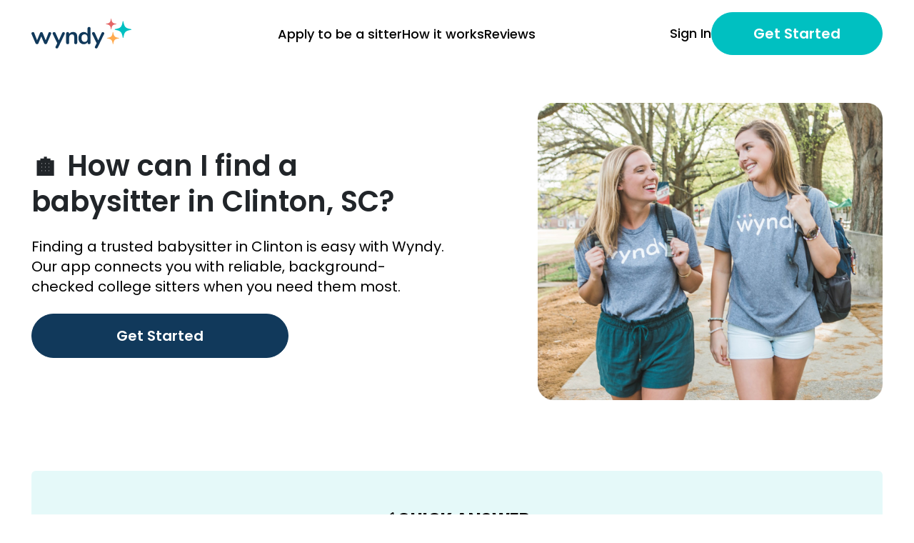

--- FILE ---
content_type: text/html; charset=UTF-8
request_url: https://www.wyndy.com/search-babysitters/city/clinton-sc
body_size: 20908
content:
<!DOCTYPE html>
<html lang="en">
<head>
        <meta charset="utf-8">
    <meta name="viewport" content="width=device-width, initial-scale=1">
    <meta http-equiv="X-UA-Compatible" content="IE=edge">
    <meta name="csrf-token" content="4I5iG7WGkP35B3dMlPOB20G2lZ9M656obrDs3JBm">
    
    <title>24 Babysitters Near Clinton, SC – Book Trusted College Sitters | Wyndy</title>
    <meta name="description" property="description" content="Browse babysitter profiles for 24 college students near Clinton, SC that are seeking babysitting jobs.">
    
    <meta name="keywords" property="keywords" content="">
    
    <meta name="twitter:card" content="summary">
    <meta name="twitter:site" content="https://www.wyndy.com">
    <meta name="twitter:title" content="24 Babysitters Near Clinton, SC – Book Trusted College Sitters | Wyndy">
    <meta name="twitter:description" content="Browse babysitter profiles for 24 college students near Clinton, SC that are seeking babysitting jobs.">
    <meta name="twitter:creator" content="@getwyndy">
    <meta name="twitter:image:src" content="http://static1.squarespace.com/static/5a749076268b9687264a50c2/t/5e6f8e2aefc21e6d9b0e63e0/1584369195592/wyndy_logo3.png?format=1500w">
    <meta name="twitter:domain" content="www.wyndy.com">
    
    <meta property="og:url" content="https://www.wyndy.com">
    <meta property="og:title" content="24 Babysitters Near Clinton, SC – Book Trusted College Sitters | Wyndy">
    <meta property="og:description" content="Browse babysitter profiles for 24 college students near Clinton, SC that are seeking babysitting jobs.">
    <meta property="og:type" content="website">
    <meta property="og:image" content="http://static1.squarespace.com/static/5a749076268b9687264a50c2/t/5e6f8e2aefc21e6d9b0e63e0/1584369195592/wyndy_logo3.png?format=1500w">
    <meta property="og:site_name" content="Wyndy - Connecting families with trusted local sitters">
    

    <meta property="fb:app_id" content="709074095936026" />

    <script>window.searchBabysittersBaseUrl = "https:\/\/www.wyndy.com\/search-babysitters\/city\/clinton-sc";window.searchBabysittersSearchBaseUrl = "https:\/\/www.wyndy.com\/search-babysitters";window.searchBabysittersFilters = {"zipCode":"","distance":5,"experience":1,"rating":0};</script><script>window.category = {"id":1,"title":"Babysitters","titleSingular":"Babysitter","jobTitle":"Babysitting"};</script><script>window.anchorType = "city";</script>
    <link rel="shortcut icon" type="image/x-icon" href="https://www.wyndy.com/favicon.png"/>

    <link rel="preconnect" href="https://www.wyndy.com">


<link rel="preconnect" href="https://www.google-analytics.com">
<link rel="preconnect" href="https://www.googletagmanager.com">
<link rel="preconnect" href="https://connect.facebook.net">
<link rel="preconnect" href="https://googleads.g.doubleclick.net">
<link rel="preconnect" href="https://cdn.mouseflow.com">

<link rel="dns-prefetch" href="https://www.youtube.com">
<link rel="dns-prefetch" href="https://i.ytimg.com">
<link rel="dns-prefetch" href="https://wyndy-prod.s3.amazonaws.com">

    <link rel="preload" href="/fonts/latin/Poppins-Regular.woff2" as="font" type="font/woff2" crossorigin="anonymous">
    <link rel="preload" href="/fonts/latin/Poppins-Medium.woff2" as="font" type="font/woff2" crossorigin="anonymous">
    <link rel="preload" href="/fonts/latin/Poppins-SemiBold.woff2" as="font" type="font/woff2" crossorigin="anonymous">
    <link rel="preload" href="/fonts/latin/Poppins-Bold.woff2" as="font" type="font/woff2" crossorigin="anonymous">

    
    <link rel="preload" as="style" href="https://www.wyndy.com/build/assets/styles-v2-fd680b5d.css" /><link rel="stylesheet" href="https://www.wyndy.com/build/assets/styles-v2-fd680b5d.css" />        <link rel="preload" as="style" href="https://www.wyndy.com/build/assets/search-babysitters-abfcae72.css" /><link rel="stylesheet" href="https://www.wyndy.com/build/assets/search-babysitters-abfcae72.css" />
                    <script>
            window.dataLayer = window.dataLayer || [];
            function gtag(){dataLayer.push(arguments);}
        </script>

        <!-- Google Tag Manager -->











        <script>(function(w,d,s,l,i){w[l]=w[l]||[];w[l].push({'gtm.start':
                    new Date().getTime(),event:'gtm.js'});var f=d.getElementsByTagName(s)[0],
                j=d.createElement(s),dl=l!='dataLayer'?'&l='+l:'';j.async=true;j.src=
                'https://www.googletagmanager.com/gtm.js?id='+i+dl;f.parentNode.insertBefore(j,f);
            })(window,document,'script','dataLayer','GTM-T8PXPBQ');</script>
        <!-- End Google Tag Manager -->
            
            <script src='//fw-cdn.com/11376909/4054177.js' chat='true' defer async></script>
    </head>
<body>
    <!-- Google Tag Manager (noscript) -->
    <noscript><iframe src="https://www.googletagmanager.com/ns.html?id=GTM-T8PXPBQ"
                      height="0" width="0" style="display:none;visibility:hidden"></iframe></noscript>
    <!-- End Google Tag Manager (noscript) -->
<div class="wrapper">
    <header
    class="header navbar navbar-expand-lg navbar-light fixed-top theme__default  html_lazy_loading">
            <div class="container d-flex flex-nowrap">
                            <a class="header__logo navbar-brand" href="https://www.wyndy.com" aria-label="Navigate to home page">
                                                <svg class="white__logo" width="140" height="42" viewBox="0 0 398 119" fill="none"
                             xmlns="http://www.w3.org/2000/svg">
                            <path
                                d="M279.401 57.0045C279.915 55.8577 280.59 55.0294 281.426 54.5197C282.326 53.9462 283.291 53.6595 284.319 53.6595C285.798 53.6595 287.116 54.1692 288.273 55.1887C289.495 56.1444 290.106 57.3549 290.106 58.8204C290.106 59.5212 289.913 60.2539 289.527 61.0185L263.2 115.685C262.107 117.851 260.403 118.935 258.088 118.935C256.61 118.935 255.292 118.457 254.134 117.501C253.042 116.609 252.495 115.462 252.495 114.06C252.495 113.36 252.688 112.563 253.074 111.671L259.631 98.0045L241.694 61.0185C241.373 60.3814 241.212 59.6487 241.212 58.8204C241.212 57.3549 241.823 56.1125 243.044 55.0931C244.33 54.0737 245.777 53.564 247.384 53.564C248.477 53.564 249.473 53.8507 250.373 54.4241C251.274 54.9338 251.981 55.7621 252.495 56.909L265.996 86.4404L279.401 57.0045Z"
                                fill="white"/>
                            <path
                                d="M229.354 33.3984C231.154 33.3984 232.632 33.9082 233.79 34.9276C234.947 35.947 235.526 37.285 235.526 38.9416V96.093C235.526 97.8133 234.979 99.1832 233.886 100.203C232.793 101.222 231.347 101.732 229.546 101.732C227.746 101.732 226.3 101.222 225.207 100.203C224.114 99.1832 223.567 97.8133 223.567 96.093V93.7037C222.153 96.316 220.096 98.3549 217.395 99.8203C214.759 101.286 211.738 102.018 208.33 102.018C204.28 102.018 200.647 100.999 197.433 98.9602C194.283 96.9213 191.807 94.0542 190.007 90.3588C188.271 86.5996 187.403 82.2989 187.403 77.4567C187.403 72.6144 188.271 68.3774 190.007 64.7457C191.807 61.114 194.283 58.3106 197.433 56.3355C200.583 54.3603 204.216 53.3728 208.33 53.3728C211.738 53.3728 214.759 54.0736 217.395 55.4753C220.031 56.8771 222.056 58.8522 223.471 61.4007V38.7504C223.471 37.1576 223.985 35.8833 225.014 34.9276C226.107 33.9082 227.553 33.3984 229.354 33.3984ZM211.513 92.748C215.37 92.748 218.328 91.4419 220.385 88.8296C222.506 86.2174 223.567 82.4901 223.567 77.6478C223.567 72.8056 222.506 69.1101 220.385 66.5616C218.328 63.9493 215.402 62.6432 211.609 62.6432C207.752 62.6432 204.762 63.9175 202.64 66.466C200.519 69.0146 199.458 72.6781 199.458 77.4567C199.458 82.2989 200.519 86.0581 202.64 88.7341C204.762 91.41 207.719 92.748 211.513 92.748Z"
                                fill="white"/>
                            <path
                                d="M165.622 53.3728C171.279 53.3728 175.49 54.9657 178.255 58.1514C181.019 61.3371 182.402 66.1475 182.402 72.5826V96.093C182.402 97.877 181.855 99.2788 180.762 100.298C179.734 101.318 178.287 101.827 176.423 101.827C174.558 101.827 173.079 101.318 171.986 100.298C170.893 99.2788 170.347 97.877 170.347 96.093V73.2516C170.347 69.6199 169.64 66.9757 168.225 65.3192C166.875 63.6626 164.722 62.8343 161.764 62.8343C158.292 62.8343 155.496 63.9175 153.374 66.0837C151.317 68.25 150.288 71.149 150.288 74.7807V96.093C150.288 97.877 149.742 99.2788 148.649 100.298C147.556 101.318 146.077 101.827 144.213 101.827C142.348 101.827 140.869 101.318 139.776 100.298C138.748 99.2788 138.233 97.877 138.233 96.093V59.1071C138.233 57.4505 138.78 56.1125 139.873 55.0931C140.966 54.0737 142.444 53.5639 144.309 53.5639C145.981 53.5639 147.331 54.0737 148.359 55.0931C149.452 56.0488 149.999 57.3231 149.999 58.9159V61.4963C151.606 58.8841 153.76 56.8771 156.46 55.4754C159.16 54.0737 162.214 53.3728 165.622 53.3728Z"
                                fill="white"/>
                            <path
                                d="M122.613 57.005C123.128 55.8582 123.803 55.0299 124.639 54.5202C125.539 53.9467 126.503 53.66 127.532 53.66C129.01 53.66 130.328 54.1697 131.486 55.1892C132.707 56.1449 133.318 57.3554 133.318 58.8209C133.318 59.5217 133.125 60.2544 132.739 61.019L106.412 115.686C105.319 117.852 103.615 118.935 101.301 118.935C99.8221 118.935 98.5042 118.457 97.3469 117.501C96.254 116.609 95.7075 115.463 95.7075 114.061C95.7075 113.36 95.9004 112.564 96.2861 111.672L102.844 98.005L84.9065 61.019C84.5851 60.3819 84.4243 59.6491 84.4243 58.8209C84.4243 57.3554 85.0351 56.113 86.2566 55.0936C87.5425 54.0742 88.989 53.5645 90.5963 53.5645C91.6893 53.5645 92.6858 53.8512 93.5859 54.4246C94.4859 54.9343 95.1931 55.7626 95.7075 56.9094L109.209 86.4409L122.613 57.005Z"
                                fill="white"/>
                            <path
                                d="M68.0847 57.1003C68.5348 55.9535 69.1777 55.0933 70.0135 54.5199C70.9135 53.9465 71.8779 53.6598 72.9066 53.6598C74.3853 53.6598 75.7033 54.1695 76.8605 55.1889C78.082 56.1446 78.6928 57.3552 78.6928 58.8206C78.6928 59.6489 78.5321 60.3816 78.2106 61.0187L62.2985 98.0047C61.7841 99.2153 60.9805 100.139 59.8875 100.776C58.8589 101.413 57.7016 101.732 56.4158 101.732C55.1943 101.732 54.037 101.413 52.9441 100.776C51.9154 100.139 51.1439 99.2153 50.6296 98.0047L39.1535 70.6714L28.0632 98.0047C27.5489 99.2153 26.7453 100.139 25.6523 100.776C24.6236 101.413 23.4664 101.732 22.1806 101.732C20.959 101.732 19.8018 101.413 18.7088 100.776C17.6159 100.139 16.8122 99.2153 16.2979 98.0047L0.482186 61.0187C0.160729 60.1905 0 59.4896 0 58.9162C0 57.4508 0.642915 56.2083 1.92875 55.1889C3.21458 54.1058 4.62899 53.5642 6.17199 53.5642C7.26494 53.5642 8.26146 53.8509 9.16154 54.4243C10.0616 54.9978 10.7367 55.8579 11.1867 57.0048L22.5663 86.1539L34.2352 57.2915C34.7496 56.0809 35.4889 55.1889 36.4533 54.6155C37.4177 53.9783 38.4785 53.6598 39.6357 53.6598C40.793 53.6598 41.8538 53.9783 42.8181 54.6155C43.7825 55.1889 44.5219 56.0809 45.0362 57.2915L56.8015 86.2495L68.0847 57.1003Z"
                                fill="white"/>
                            <path
                                d="M392.237 41.1889C395.382 41.7717 396.954 42.0631 397.157 42.1707C398.284 42.7711 398.28 44.2041 397.149 44.7976C396.946 44.904 395.371 45.1857 392.223 45.7492C375.541 48.7345 370.196 54.08 367.21 70.7615C366.647 73.9101 366.365 75.4844 366.259 75.6873C365.665 76.8188 364.232 76.8232 363.632 75.6953C363.524 75.4931 363.233 73.9207 362.65 70.7758C359.549 54.0398 354.165 48.6563 337.429 45.555C334.284 44.9722 332.712 44.6809 332.51 44.5732C331.382 43.9728 331.386 42.5398 332.518 41.9463C332.721 41.8399 334.295 41.5582 337.444 40.9947C354.125 38.0094 359.471 32.6639 362.456 15.9824C363.019 12.8338 363.301 11.2595 363.408 11.0567C364.001 9.9251 365.434 9.9207 366.034 11.0486C366.142 11.2508 366.433 12.8232 367.016 15.9681C370.118 32.7042 375.501 38.0876 392.237 41.1889Z"
                                fill="#00C0C1"/>
                            <path
                                d="M335.553 20.2387C337.324 20.54 338.21 20.6907 338.327 20.7513C338.973 21.0857 338.971 21.9252 338.323 22.2556C338.205 22.3154 337.318 22.4606 335.544 22.7508C323.965 24.6454 320.594 28.0164 318.7 39.5954C318.409 41.3694 318.264 42.2564 318.204 42.3738C317.874 43.0219 317.034 43.0246 316.7 42.3785C316.639 42.2615 316.489 41.3757 316.187 39.604C314.213 27.9921 310.818 24.5977 299.206 22.6228C297.435 22.3215 296.549 22.1708 296.432 22.1102C295.786 21.7758 295.788 20.9363 296.436 20.6059C296.554 20.5461 297.441 20.4009 299.215 20.1107C310.794 18.2161 314.165 14.845 316.059 3.26605C316.35 1.49208 316.495 0.605094 316.555 0.487683C316.885 -0.16045 317.725 -0.163087 318.059 0.482959C318.12 0.599991 318.27 1.48582 318.572 3.25748C320.547 14.8694 323.941 18.2638 335.553 20.2387Z"
                                fill="#E46666"/>
                            <path
                                d="M344.972 76.3023C347.177 76.6995 348.28 76.8981 348.423 76.9733C349.215 77.3912 349.212 78.406 348.417 78.819C348.274 78.8933 347.17 79.0851 344.961 79.4686C332.481 81.6362 328.6 85.5171 326.433 97.9973C326.049 100.206 325.857 101.31 325.783 101.453C325.37 102.248 324.355 102.251 323.937 101.459C323.862 101.316 323.664 100.213 323.266 98.0075C321.012 85.4883 317.104 81.5801 304.585 79.3258C302.379 78.9287 301.276 78.7301 301.134 78.6549C300.341 78.237 300.344 77.2222 301.139 76.8092C301.282 76.7349 302.387 76.5431 304.595 76.1596C317.075 73.992 320.956 70.1111 323.124 57.6309C323.507 55.4225 323.699 54.3183 323.773 54.1752C324.186 53.38 325.201 53.3769 325.619 54.1695C325.694 54.3121 325.893 55.415 326.29 57.6207C328.544 70.1399 332.452 74.0481 344.972 76.3023Z"
                                fill="#FFAA4F"/>
                        </svg>

                        <svg class="black__logo" width="140" height="42" viewBox="0 0 567 170" fill="none"
                             xmlns="http://www.w3.org/2000/svg">
                            <path
                                d="M398.041 81.2102C398.774 79.5764 399.736 78.3964 400.926 77.6702C402.209 76.8533 403.583 76.4449 405.048 76.4449C407.155 76.4449 409.032 77.171 410.681 78.6233C412.421 79.9848 413.291 81.7094 413.291 83.7971C413.291 84.7956 413.017 85.8394 412.467 86.9286L374.96 164.808C373.403 167.894 370.976 169.437 367.679 169.437C365.572 169.437 363.695 168.756 362.046 167.395C360.489 166.124 359.71 164.49 359.71 162.493C359.71 161.495 359.985 160.36 360.535 159.09L369.877 139.62L344.323 86.9286C343.865 86.0209 343.636 84.9771 343.636 83.7971C343.636 81.7094 344.506 79.9395 346.247 78.4872C348.078 77.0349 350.139 76.3087 352.429 76.3087C353.986 76.3087 355.406 76.7172 356.688 77.5341C357.97 78.2602 358.978 79.4402 359.71 81.0741L378.945 123.145L398.041 81.2102Z"
                                fill="#11395B"/>
                            <path
                                d="M326.742 47.5803C329.307 47.5803 331.413 48.3065 333.062 49.7588C334.711 51.2111 335.535 53.1172 335.535 55.4772V136.896C335.535 139.347 334.756 141.299 333.199 142.751C331.642 144.203 329.582 144.929 327.017 144.929C324.452 144.929 322.392 144.203 320.835 142.751C319.278 141.299 318.499 139.347 318.499 136.896V133.493C316.484 137.214 313.553 140.119 309.706 142.206C305.951 144.294 301.646 145.338 296.792 145.338C291.022 145.338 285.847 143.886 281.267 140.981C276.779 138.076 273.253 133.992 270.688 128.727C268.215 123.372 266.979 117.245 266.979 110.347C266.979 103.448 268.215 97.4122 270.688 92.2384C273.253 87.0646 276.779 83.0708 281.267 80.257C285.755 77.4431 290.93 76.0362 296.792 76.0362C301.646 76.0362 305.951 77.0347 309.706 79.0316C313.462 81.0285 316.347 83.8423 318.362 87.473V55.2049C318.362 52.9357 319.094 51.1203 320.56 49.7588C322.117 48.3065 324.178 47.5803 326.742 47.5803ZM301.326 132.131C306.821 132.131 311.034 130.27 313.965 126.549C316.988 122.827 318.499 117.517 318.499 110.619C318.499 103.721 316.988 98.456 313.965 94.8253C311.034 91.1038 306.867 89.243 301.463 89.243C295.968 89.243 291.709 91.0584 288.686 94.6891C285.664 98.3199 284.152 103.539 284.152 110.347C284.152 117.245 285.664 122.6 288.686 126.413C291.709 130.225 295.922 132.131 301.326 132.131Z"
                                fill="#11395B"/>
                            <path
                                d="M235.948 76.0364C244.008 76.0364 250.007 78.3056 253.946 82.844C257.884 87.3824 259.853 94.2355 259.853 103.403V136.897C259.853 139.438 259.075 141.435 257.518 142.887C256.052 144.34 253.991 145.066 251.335 145.066C248.679 145.066 246.573 144.34 245.016 142.887C243.458 141.435 242.68 139.438 242.68 136.897V104.356C242.68 99.1823 241.672 95.4154 239.657 93.0555C237.734 90.6955 234.666 89.5155 230.453 89.5155C225.507 89.5155 221.522 91.0586 218.5 94.1447C215.569 97.2308 214.104 101.361 214.104 106.535V136.897C214.104 139.438 213.325 141.435 211.768 142.887C210.211 144.34 208.104 145.066 205.448 145.066C202.792 145.066 200.685 144.34 199.128 142.887C197.663 141.435 196.93 139.438 196.93 136.897V84.2055C196.93 81.8456 197.709 79.9394 199.266 78.4871C200.823 77.0348 202.929 76.3087 205.586 76.3087C207.967 76.3087 209.89 77.0348 211.356 78.4871C212.913 79.8487 213.691 81.664 213.691 83.9332V87.6094C215.981 83.8879 219.049 81.0286 222.896 79.0317C226.743 77.0348 231.094 76.0364 235.948 76.0364Z"
                                fill="#11395B"/>
                            <path
                                d="M174.678 81.2108C175.411 79.577 176.373 78.397 177.563 77.6708C178.845 76.8539 180.219 76.4455 181.685 76.4455C183.791 76.4455 185.669 77.1716 187.318 78.6239C189.058 79.9854 189.928 81.71 189.928 83.7977C189.928 84.7962 189.653 85.84 189.104 86.9292L151.597 164.809C150.04 167.895 147.613 169.438 144.316 169.438C142.209 169.438 140.331 168.757 138.683 167.395C137.126 166.125 136.347 164.491 136.347 162.494C136.347 161.496 136.622 160.361 137.172 159.09L146.514 139.62L120.96 86.9292C120.502 86.0215 120.273 84.9777 120.273 83.7977C120.273 81.71 121.143 79.9401 122.883 78.4878C124.715 77.0355 126.776 76.3093 129.066 76.3093C130.623 76.3093 132.042 76.7178 133.325 77.5347C134.607 78.2608 135.614 79.4408 136.347 81.0747L155.581 123.146L174.678 81.2108Z"
                                fill="#11395B"/>
                            <path
                                d="M96.995 81.3465C97.6362 79.7127 98.5521 78.4873 99.7428 77.6704C101.025 76.8534 102.399 76.445 103.864 76.445C105.971 76.445 107.849 77.1711 109.497 78.6234C111.237 79.985 112.108 81.7096 112.108 83.7972C112.108 84.9772 111.879 86.0211 111.421 86.9287L88.7518 139.62C88.0191 141.344 86.8742 142.661 85.3172 143.568C83.8517 144.476 82.2031 144.93 80.3712 144.93C78.631 144.93 76.9824 144.476 75.4253 143.568C73.9599 142.661 72.8608 141.344 72.128 139.62L55.779 100.68L39.9795 139.62C39.2468 141.344 38.1019 142.661 36.5449 143.568C35.0794 144.476 33.4308 144.93 31.5989 144.93C29.8587 144.93 28.2101 144.476 26.653 143.568C25.096 142.661 23.9511 141.344 23.2184 139.62L0.686934 86.9287C0.228978 85.7488 0 84.7503 0 83.9334C0 81.8457 0.915911 80.0757 2.74773 78.6234C4.57956 77.0804 6.59456 76.3088 8.79275 76.3088C10.3498 76.3088 11.7695 76.7173 13.0517 77.5342C14.334 78.3511 15.2957 79.5765 15.9369 81.2103L32.1485 122.737L48.7723 81.6188C49.505 79.8942 50.5583 78.6234 51.9322 77.8065C53.306 76.8988 54.8173 76.445 56.4659 76.445C58.1146 76.445 59.6258 76.8988 60.9997 77.8065C62.3736 78.6234 63.4269 79.8942 64.1596 81.6188L80.9208 122.873L96.995 81.3465Z"
                                fill="#11395B"/>
                            <path
                                d="M558.79 58.6785C563.27 59.5087 565.511 59.9238 565.799 60.0772C567.405 60.9325 567.399 62.9741 565.787 63.8195C565.498 63.9711 563.255 64.3724 558.77 65.1752C535.005 69.4282 527.39 77.0434 523.137 100.808C522.334 105.294 521.933 107.537 521.781 107.826C520.936 109.438 518.894 109.444 518.039 107.837C517.885 107.549 517.47 105.309 516.64 100.829C512.222 76.9861 504.552 69.3167 480.71 64.8986C476.23 64.0683 473.989 63.6532 473.701 63.4999C472.095 62.6445 472.101 60.603 473.713 59.7575C474.002 59.606 476.245 59.2046 480.73 58.4019C504.495 54.1489 512.11 46.5336 516.363 22.7687C517.166 18.2831 517.567 16.0404 517.719 15.7514C518.564 14.1394 520.606 14.1331 521.461 15.7399C521.615 16.0279 522.03 18.2681 522.86 22.7484C527.278 46.5909 534.948 54.2603 558.79 58.6785Z"
                                fill="#00C0C1"/>
                            <path
                                d="M478.036 28.8325C480.56 29.2618 481.822 29.4764 481.989 29.5627C482.909 30.0391 482.905 31.2352 481.982 31.7058C481.815 31.7911 480.551 31.9978 478.024 32.4113C461.528 35.1104 456.726 39.9129 454.027 56.4086C453.613 58.9358 453.406 60.1994 453.321 60.3667C452.85 61.29 451.654 61.2938 451.178 60.3734C451.092 60.2067 450.877 58.9447 450.448 56.4208C447.634 39.8782 442.799 35.0425 426.256 32.229C423.732 31.7997 422.47 31.5851 422.303 31.4987C421.383 31.0223 421.387 29.8263 422.31 29.3556C422.477 29.2704 423.741 29.0636 426.268 28.6501C442.764 25.951 447.566 21.1486 450.265 4.65288C450.679 2.12565 450.886 0.86203 450.971 0.694765C451.442 -0.228581 452.638 -0.232337 453.114 0.688034C453.2 0.854761 453.415 2.11674 453.844 4.64069C456.658 21.1833 461.493 26.019 478.036 28.8325Z"
                                fill="#E46666"/>
                            <path
                                d="M491.455 108.702C494.597 109.268 496.168 109.551 496.371 109.658C497.5 110.253 497.496 111.699 496.363 112.287C496.159 112.393 494.586 112.666 491.44 113.213C473.66 116.301 468.132 121.83 465.044 139.609C464.497 142.755 464.224 144.328 464.118 144.532C463.53 145.665 462.084 145.67 461.489 144.54C461.382 144.337 461.099 142.766 460.533 139.624C457.321 121.789 451.754 116.221 433.919 113.009C430.776 112.444 429.205 112.161 429.002 112.054C427.873 111.458 427.877 110.013 429.01 109.424C429.214 109.318 430.787 109.045 433.933 108.499C451.713 105.411 457.242 99.8819 460.329 82.1023C460.876 78.9561 461.149 77.3831 461.255 77.1793C461.843 76.0464 463.289 76.0419 463.884 77.1711C463.992 77.3743 464.274 78.9454 464.84 82.0878C468.052 99.9229 473.619 105.491 491.455 108.702Z"
                                fill="#FFAA4F"/>
                        </svg>
                                    </a>
        
        
                    <div class="header__menu">
                <nav>
                    <ul>
                                                    <li><a onclick="return trackLinkEvent(this, 'become_a_sitter_click', { category: 'Sign Up', label: 'Header'});"
                        href="https://www.wyndy.com/babysitter-sign-up"
                    >Apply to be a sitter</a></li>
                                                    <li><a href="https://www.wyndy.com/how-it-works">How it works</a></li>
                                                    <li><a href="https://www.wyndy.com/reviews">Reviews</a></li>
                                            </ul>
                </nav>
            </div>
        
        <div class="header__right_nav">
                                        <a class="header__button_log_in header_link" href="https://www.wyndy.com/download-wyndy-sitter-app">Sign In</a>
                                                            <a class="btn btn-secondary"
                       href="https://www.wyndy.com/sign-up">Get Started</a>
                                    </div>

                    <div class="header__mobile_menu">
                                                            <div class="over">
                            <div class="header__mobile_hamburger"><span></span></div>

                            <div class="header__mobile_modal hiden">
                                <div class="modal__card">
                                    <div class="modal__content">
                                        <div class="header__menu_mobile">
                                            <nav>
                                                <ul>
                                                                                                            <li><a onclick="return trackLinkEvent(this, 'become_a_sitter_click', { category: 'Sign Up', label: 'Header'});"
                        href="https://www.wyndy.com/babysitter-sign-up"
                    >Apply to be a sitter</a></li>
                                                                                                            <li><a href="https://www.wyndy.com/how-it-works">How it works</a></li>
                                                                                                            <li><a href="https://www.wyndy.com/reviews">Reviews</a></li>
                                                                                                    </ul>
                                            </nav>
                                        </div>
                                        <div class="header__button_modal">
                                                                                            <a class="btn btn-secondary" href="https://www.wyndy.com/download-wyndy-sitter-app">Sign In</a>
                                                                                                                                        <a class="btn btn-secondary"
                                                   href="https://www.wyndy.com/sign-up">Get Started</a>
                                                                                    </div>
                                    </div>
                                    <button class="header__mobile_modal_close"></button>
                                </div>
                            </div>
                        </div>
                                                <div class="header__switch_hamburger_content">
                                                                                </div>
                                </div>
            </div>
</header>

    <main class="main">
                
    




        <section class="mt-0 mt-lg-5">
            <div class="container-sm">
                <div class="row flex-column-reverse flex-lg-row">
                    <div class="col-12 col-md-12 col-lg-7 col-xl-7 pe-lg-0 d-flex align-items-center">
                        <div class="col-12 col-lg-12 col-xl-10">
                            <h1>🏠 How can I find a babysitter in Clinton, SC?</h1>
                            <p class="mt-4">Finding a trusted babysitter in Clinton is easy with Wyndy. Our app connects you with reliable, background-checked college sitters when you need them most.</p>
                            <div class="mt-4">
                                <a href="https://www.wyndy.com/sign-up/parent/create-your-account" class="btn btn-lg" >Get Started
    </a>
                            </div>
                        </div>
                    </div>
                    <div class="col-12 col-md-12 col-lg-5 d-lg-flex justify-content-center justify-content-xl-end">
                        <div class="image-container position-relative">
                            <img class="w-100 rounded" src="/img/summer@2x.jpg" loading="lazy"
                                 alt="Wyndy Babysitters Sitting Together">
                        </div>
                    </div>
                </div>
            </div>
        </section>

        <section class="mt-5 pt-0 pt-lg-5 anchor" id="how-to-find-section">
            <div class="container">
                <div class="bg-primary rounded py-5 px-4 px-sm-5">
                    <p class="fs-3 fw-bolder text-center">✅ QUICK ANSWER:</p>
                    <p class="h2 fw-bold text-center mt-3">How to Find Babysitters Near Clinton, SC</p>
                    <p class="mt-3 text-center">To find a babysitter near Clinton, use Wyndy. You will be matched with Clinton, SC students who are background-checked, experienced, and ready to help with your childcare needs. Simply create a free account, browse sitters, and book when ready.</p>
                </div>
            </div>
        </section>

        <section class="mt-5 pt-0 pt-lg-5">
            <div class="container table-of-contents">
                <p class="h2 fw-bold">Table of Contents</p>
                <div class="mt-1">
                    <div><a class="fs-5" href="#how-to-find-section"><span class="fs-3 pe-2">☝️</span> How to Find Babysitters Near Clinton, SC</a></div>
                    <div><a class="fs-5" href="#results-section"><span class="fs-3 pe-2">📍</span> Available Babysitters Near Clinton, SC</a></div>
                    <div><a class="fs-5" href="#common-questions-section"><span class="fs-3 pe-2">🙋</span> Common Questions from Parents Near Clinton, SC</a></div>
                    <div><a class="fs-5" href="#faqs-section"><span class="fs-3 pe-2">🧠</span> Babysitting FAQs</a></div>                    <div><a class="fs-5" href="#download-app-section"><span class="fs-3 pe-2">📲</span> Download the app</a></div>
                    <div><a class="fs-5" href="#key-takeaways-section"><span class="fs-3 pe-2">🎯</span> Key takeaways</a></div>
                </div>
            </div>
        </section>







































































    
    <section class="matching-babysitters mt-5 pt-0 pt-lg-5 anchor" id="results-section" data-order="1">
        <div class="container">
            <div class="row">
                <!-- Left blocks -->
                <div class="col sidebar-filters mt-4 filter" data-order="1">
                    <div class="filter-bg">
                        <div id="search-babysitters-widget" style="min-height: 42px;">

                            <div class="d-md-none">
                                <div class="skeleton-rectangle" style="width: 100%; height: 42px; border-radius: 21px; display: block;"></div>
                            </div>
                            <div class="d-none d-md-block">
                                <div class="skeleton-rectangle" style="width: 100%; height: 260px;"></div>
                            </div>
                        </div>
                    </div>























































                </div>
                <!-- /.Left blocks -->
                <!-- Right blocks -->
                <div class="col mt-3" data-order="2">
                    <div class="row mb-3">
                        <div id="page-breadcrumbs" class="pt-2 pb-2">
                            <p class="link-way">
                                    <a href="https://www.wyndy.com/site-map">Site Map</a> /
                                                <a href="https://www.wyndy.com/search-babysitters/state/south-carolina">SC Babysitters</a> /
                                                Babysitters Near Clinton
                        </p>

                        </div>
                        

                        <div class="col d-flex align-items-center">
                            <p class="ml-3 text-size h2"><strong id="page-title">24 College Students Seeking <span class="text-nowrap-desktop">Babysitting Jobs</span></strong> <span id="page-title-near-part"></span></p>
                        </div>













                    </div>


                    <div class="northwestern-babysitters" data-order="3">
                        <div class="container g-0">
                            <div class="babysitters-list-container">
                                <div id="babysitters-list-skeleton"></div>
                                <div id="babysitters-list" class="cards">
                                    <a class="card-1 card-1-link"
       href="https://www.wyndy.com/babysitters/SC/presby/ashton-63358">
        <div class="row">
            <div class="col col-md-2">
                <div class="img_item">
                    <div class="round-image">
                        <img class="image"
                             alt="Ashton H - Presbyterian College Babysitter"
                             src="https://wyndy-prod.s3.amazonaws.com/store/bdcaaa2f220b82d60d45b8f9c57f60a0.jpeg"
                             loading="lazy"
                        />
                    </div>
                                            <img class="checkmark_img" src="https://www.wyndy.com/img/passed-background-check-border.png" alt="Passed Background Check">
                                    </div>
            </div>
            <div class="col">
                <div class="row flex-column">
                    <div class="col p-0 d-flex justify-content-between">
                        <div class="information">

                            <div class="name">
                                <h2>Ashton H.</h2>
                            </div>


                            <p class="location">Presbyterian College</p>
                            <div class="rating d-inline-flex flex-md-column flex-lg-row">
                                <div class="stars">
                                    ★
                ★
                ★
                ★
                ★
                                    </div>
                                
                            </div>
                        </div>
                        <div class="experience text-center">
                            <h1>5</h1>
                            <p>years</p>
                            <p>experience</p>
                        </div>
                    </div>
                    <div class="row p-0">
                        <div class="ps-0 col-xl-11 col-10 pe-2 pe-lg-5">
                            <p class="description">Hi! I am a recent graduate from Clemson and am getting my Doctorate in Occupational Therapy! I hope to work with kids with disabilities one day! I am CPR and First Aid certified as well and can provide the certificate.</p>
                                                            <p class="speciality">Specialized Care: ADHD, Allergies, Autism, Developmental Challenges, Down Syndrome, Hearing Impairment, Physical Impairment, Visual Impairment</p>
                                                    </div>
                        <div class="col-xl-1 col-lg-2 col-2 pe-0 ps-0 d-flex align-items-end justify-content-end">
                            <div class="favourite-button" data="63358">
                                <div class="skeleton-circle"
                                     style="width: 52px; height: 52px;position: relative; right: 15px;"></div>
                            </div>
                        </div>
                    </div>
                </div>
            </div>
        </div>
    </a>

    <a class="card-1 card-1-link"
       href="https://www.wyndy.com/babysitters/SC/presby/rebecca-46276">
        <div class="row">
            <div class="col col-md-2">
                <div class="img_item">
                    <div class="round-image">
                        <img class="image"
                             alt="Rebecca H - Presbyterian College Babysitter"
                             src="https://wyndy-prod.s3.amazonaws.com/store/b2a892d4be9f3e280fba665be7030095.jpeg"
                             loading="lazy"
                        />
                    </div>
                                            <img class="checkmark_img" src="https://www.wyndy.com/img/passed-background-check-border.png" alt="Passed Background Check">
                                    </div>
            </div>
            <div class="col">
                <div class="row flex-column">
                    <div class="col p-0 d-flex justify-content-between">
                        <div class="information">

                            <div class="name">
                                <h2>Rebecca H.</h2>
                            </div>


                            <p class="location">Presbyterian College</p>
                            <div class="rating d-inline-flex flex-md-column flex-lg-row">
                                <div class="stars">
                                    ★
                ★
                ★
                ★
                ★
                                    </div>
                                
                            </div>
                        </div>
                        <div class="experience text-center">
                            <h1>4</h1>
                            <p>years</p>
                            <p>experience</p>
                        </div>
                    </div>
                    <div class="row p-0">
                        <div class="ps-0 col-xl-11 col-10 pe-2 pe-lg-5">
                            <p class="description">Hi there! I am a psychology and English major at Newberry College. I have a background in tutoring and lifeguarding (I have a current first aid and crp certification). I&#039;ve been babysitting on and off for the past 5 years with a variety of ages around my home town. I love all sorts of animals and sports.</p>
                                                            <p class="speciality">Specialized Care: ADHD, Allergies, Visual Impairment</p>
                                                    </div>
                        <div class="col-xl-1 col-lg-2 col-2 pe-0 ps-0 d-flex align-items-end justify-content-end">
                            <div class="favourite-button" data="46276">
                                <div class="skeleton-circle"
                                     style="width: 52px; height: 52px;position: relative; right: 15px;"></div>
                            </div>
                        </div>
                    </div>
                </div>
            </div>
        </div>
    </a>

    <a class="card-1 card-1-link"
       href="https://www.wyndy.com/babysitters/SC/presby/olivia-609880">
        <div class="row">
            <div class="col col-md-2">
                <div class="img_item">
                    <div class="round-image">
                        <img class="image"
                             alt="Olivia E - Presbyterian College Babysitter"
                             src="https://wyndy-prod.s3.amazonaws.com/store/b36694ec23ea56d9b0652ce553576d3a.jpeg"
                             loading="lazy"
                        />
                    </div>
                                    </div>
            </div>
            <div class="col">
                <div class="row flex-column">
                    <div class="col p-0 d-flex justify-content-between">
                        <div class="information">

                            <div class="name">
                                <h2>Olivia E.</h2>
                            </div>


                            <p class="location">Presbyterian College</p>
                            <div class="rating d-inline-flex flex-md-column flex-lg-row">
                                <div class="stars">
                                    ★
                ★
                ★
                ★
                ★
                                    </div>
                                
                            </div>
                        </div>
                        <div class="experience text-center">
                            <h1>6</h1>
                            <p>years</p>
                            <p>experience</p>
                        </div>
                    </div>
                    <div class="row p-0">
                        <div class="ps-0 col-xl-11 col-10 pe-2 pe-lg-5">
                            <p class="description">Hey,I&#039;m a fun, caring, and experienced babysitter with over 5 years of experience, including working with children with disabilities. I&#039;m currently a nanny and also work in children’s ministry at my church, so I’m always coming up with creative and engaging activities! I’m mostly available on weekends and evenings, and I’d love to be a trusted helping hand for your family!</p>
                                                            <p class="speciality">Specialized Care: ADHD, Autism, Developmental Challenges, Down Syndrome, Physical Impairment</p>
                                                    </div>
                        <div class="col-xl-1 col-lg-2 col-2 pe-0 ps-0 d-flex align-items-end justify-content-end">
                            <div class="favourite-button" data="609880">
                                <div class="skeleton-circle"
                                     style="width: 52px; height: 52px;position: relative; right: 15px;"></div>
                            </div>
                        </div>
                    </div>
                </div>
            </div>
        </div>
    </a>

    <a class="card-1 card-1-link"
       href="https://www.wyndy.com/babysitters/SC/presby/rachel-250517">
        <div class="row">
            <div class="col col-md-2">
                <div class="img_item">
                    <div class="round-image">
                        <img class="image"
                             alt="Rachel R - Presbyterian College Babysitter"
                             src="https://wyndy-prod.s3.amazonaws.com/store/7a40cccfb5f020592389ad4090a007ec.jpg"
                             loading="lazy"
                        />
                    </div>
                                    </div>
            </div>
            <div class="col">
                <div class="row flex-column">
                    <div class="col p-0 d-flex justify-content-between">
                        <div class="information">

                            <div class="name">
                                <h2>Rachel R.</h2>
                            </div>


                            <p class="location">Presbyterian College</p>
                            <div class="rating d-inline-flex flex-md-column flex-lg-row">
                                <div class="stars">
                                    ★
                ★
                ★
                ★
                ★
                                    </div>
                                
                            </div>
                        </div>
                        <div class="experience text-center">
                            <h1>7</h1>
                            <p>years</p>
                            <p>experience</p>
                        </div>
                    </div>
                    <div class="row p-0">
                        <div class="ps-0 col-xl-11 col-10 pe-2 pe-lg-5">
                            <p class="description">Hello, my name is Rachel. I am 23 years old and I am attending PCOM. In May 2022 I graduated from Presbyterian College with a major in biology and a minor in Spanish and chemistry. I have several years of babysitting and nannying experience. Most recently I was a nanny for a family beginning in March of 2020 when they had a 6-year-old girl and newborn baby. I worked with them until I moved to Moultrie in August 2022. before that I nannied for two other families with children ages 6-13. I have also been a gymnastics coach for 7 years. I have the most experience with children ages 1-8 but I am comfortable with all ages. I enjoy spending most of my free time outside and enjoy doing that with the kids as well. I like board games, card games, crafts, and reading.</p>
                                                            <p class="speciality">Specialized Care: ADHD, Autism</p>
                                                    </div>
                        <div class="col-xl-1 col-lg-2 col-2 pe-0 ps-0 d-flex align-items-end justify-content-end">
                            <div class="favourite-button" data="250517">
                                <div class="skeleton-circle"
                                     style="width: 52px; height: 52px;position: relative; right: 15px;"></div>
                            </div>
                        </div>
                    </div>
                </div>
            </div>
        </div>
    </a>

    <a class="card-1 card-1-link"
       href="https://www.wyndy.com/babysitters/SC/presby/gabrielle-758697">
        <div class="row">
            <div class="col col-md-2">
                <div class="img_item">
                    <div class="round-image">
                        <img class="image"
                             alt="Gabrielle A - Presbyterian College Babysitter"
                             src="https://wyndy-prod.s3.amazonaws.com/store/6b337396945e5e7f2aa17bd884e537f1.jpeg"
                             loading="lazy"
                        />
                    </div>
                                    </div>
            </div>
            <div class="col">
                <div class="row flex-column">
                    <div class="col p-0 d-flex justify-content-between">
                        <div class="information">

                            <div class="name">
                                <h2>Gabrielle A.</h2>
                            </div>


                            <p class="location">Presbyterian College</p>
                            <div class="rating d-inline-flex flex-md-column flex-lg-row">
                                <div class="stars">
                                    ★
                ★
                ★
                ★
                ★
                                    </div>
                                
                            </div>
                        </div>
                        <div class="experience text-center">
                            <h1>6</h1>
                            <p>years</p>
                            <p>experience</p>
                        </div>
                    </div>
                    <div class="row p-0">
                        <div class="ps-0 col-xl-11 col-10 pe-2 pe-lg-5">
                            <p class="description">Hi there! Gabrielle here, studying at the Presbyterian College in Clinton, SC. If you&#039;re in need of an experienced and dependable babysitter or nanny, reach out to me. Your family&#039;s well-being is my priority.</p>
                                                            <p class="speciality">Specialized Care: ADHD, Autism, Developmental Challenges, Down Syndrome, Hearing Impairment, Physical Impairment, Visual Impairment</p>
                                                    </div>
                        <div class="col-xl-1 col-lg-2 col-2 pe-0 ps-0 d-flex align-items-end justify-content-end">
                            <div class="favourite-button" data="758697">
                                <div class="skeleton-circle"
                                     style="width: 52px; height: 52px;position: relative; right: 15px;"></div>
                            </div>
                        </div>
                    </div>
                </div>
            </div>
        </div>
    </a>

    <a class="card-1 card-1-link"
       href="https://www.wyndy.com/babysitters/SC/presby/anastasia-101802660">
        <div class="row">
            <div class="col col-md-2">
                <div class="img_item">
                    <div class="round-image">
                        <img class="image"
                             alt="Anastasia J - Presbyterian College Babysitter"
                             src="https://roomsurf.s3.amazonaws.com/user/3a/b0/3ab0366299ecb532d6455df87f_medium.jpg"
                             loading="lazy"
                        />
                    </div>
                                    </div>
            </div>
            <div class="col">
                <div class="row flex-column">
                    <div class="col p-0 d-flex justify-content-between">
                        <div class="information">

                            <div class="name">
                                <h2>Anastasia J.</h2>
                            </div>


                            <p class="location">Enrolled at Presbyterian College</p>
                            <div class="rating d-inline-flex flex-md-column flex-lg-row">
                                <div class="stars">
                                    ★
                ★
                ★
                ★
                ★
                                    </div>
                                
                            </div>
                        </div>
                        <div class="experience text-center">
                            <h1>4</h1>
                            <p>years</p>
                            <p>experience</p>
                        </div>
                    </div>
                    <div class="row p-0">
                        <div class="ps-0 col-xl-11 col-10 pe-2 pe-lg-5">
                            <p class="description">Hello there! Anastasia here, attending Presbyterian College in Clinton, SC. I&#039;m currently pursuing a major in Business/Management/General and am set to graduate in 2028. If you&#039;re seeking a dedicated babysitter or nanny near Presbyterian College, please feel free to contact me. I can&#039;t wait to meet your family!</p>
                                                            <p class="speciality">Specialized Care: Compassionate, Understanding</p>
                                                    </div>
                        <div class="col-xl-1 col-lg-2 col-2 pe-0 ps-0 d-flex align-items-end justify-content-end">
                            <div class="favourite-button" data="101802660">
                                <div class="skeleton-circle"
                                     style="width: 52px; height: 52px;position: relative; right: 15px;"></div>
                            </div>
                        </div>
                    </div>
                </div>
            </div>
        </div>
    </a>

    <a class="card-1 card-1-link"
       href="https://www.wyndy.com/babysitters/SC/lander/peyton-101663378">
        <div class="row">
            <div class="col col-md-2">
                <div class="img_item">
                    <div class="round-image">
                        <img class="image"
                             alt="Peyton C - Lander Babysitter"
                             src="https://roomsurf.s3.amazonaws.com/user/50/d9/50d9e6394ea9071d9023fdce97_medium.jpg"
                             loading="lazy"
                        />
                    </div>
                                    </div>
            </div>
            <div class="col">
                <div class="row flex-column">
                    <div class="col p-0 d-flex justify-content-between">
                        <div class="information">

                            <div class="name">
                                <h2>Peyton C.</h2>
                            </div>


                            <p class="location">Enrolled at Lander University</p>
                            <div class="rating d-inline-flex flex-md-column flex-lg-row">
                                <div class="stars">
                                    ★
                ★
                ★
                ★
                ★
                                    </div>
                                
                            </div>
                        </div>
                        <div class="experience text-center">
                            <h1>2</h1>
                            <p>years</p>
                            <p>experience</p>
                        </div>
                    </div>
                    <div class="row p-0">
                        <div class="ps-0 col-xl-11 col-10 pe-2 pe-lg-5">
                            <p class="description">Hey, it&#039;s Peyton from Lander University in Greenwood, SC! I&#039;m currently majoring in Other and expecting to complete my studies by 2027. For any babysitting or nanny job opportunities near Lander University, I&#039;m your guy! Reach out and let&#039;s discuss how I can be a valuable addition to your family&#039;s routine.</p>
                                                            <p class="speciality">Specialized Care: Follows Instruction, Understanding, Caring</p>
                                                    </div>
                        <div class="col-xl-1 col-lg-2 col-2 pe-0 ps-0 d-flex align-items-end justify-content-end">
                            <div class="favourite-button" data="101663378">
                                <div class="skeleton-circle"
                                     style="width: 52px; height: 52px;position: relative; right: 15px;"></div>
                            </div>
                        </div>
                    </div>
                </div>
            </div>
        </div>
    </a>

    <a class="card-1 card-1-link"
       href="https://www.wyndy.com/babysitters/SC/lander/bianca-101618634">
        <div class="row">
            <div class="col col-md-2">
                <div class="img_item">
                    <div class="round-image">
                        <img class="image"
                             alt="Bianca B - Lander Babysitter"
                             src="https://roomsurf.s3.amazonaws.com/user/b4/06/b406162950974a03fc05061326_medium.jpg"
                             loading="lazy"
                        />
                    </div>
                                    </div>
            </div>
            <div class="col">
                <div class="row flex-column">
                    <div class="col p-0 d-flex justify-content-between">
                        <div class="information">

                            <div class="name">
                                <h2>Bianca B.</h2>
                            </div>


                            <p class="location">Graduate of Lander University</p>
                            <div class="rating d-inline-flex flex-md-column flex-lg-row">
                                <div class="stars">
                                    ★
                ★
                ★
                ★
                ★
                                    </div>
                                
                            </div>
                        </div>
                        <div class="experience text-center">
                            <h1>7</h1>
                            <p>years</p>
                            <p>experience</p>
                        </div>
                    </div>
                    <div class="row p-0">
                        <div class="ps-0 col-xl-11 col-10 pe-2 pe-lg-5">
                            <p class="description">Greetings from Lander University! I&#039;m Bianca, pursuing a degree in Communications/Journalism and expecting to graduate in 2023. If you&#039;re on the lookout for a responsible babysitter or nanny near Lander University, don&#039;t hesitate to contact me. I&#039;m eager to meet your family and provide the care your children deserve.</p>
                                                            <p class="speciality">Specialized Care: Attentive, Strong Listener</p>
                                                    </div>
                        <div class="col-xl-1 col-lg-2 col-2 pe-0 ps-0 d-flex align-items-end justify-content-end">
                            <div class="favourite-button" data="101618634">
                                <div class="skeleton-circle"
                                     style="width: 52px; height: 52px;position: relative; right: 15px;"></div>
                            </div>
                        </div>
                    </div>
                </div>
            </div>
        </div>
    </a>

    <a class="card-1 card-1-link"
       href="https://www.wyndy.com/babysitters/SC/lander/madi-101770246">
        <div class="row">
            <div class="col col-md-2">
                <div class="img_item">
                    <div class="round-image">
                        <img class="image"
                             alt="Madi C - Lander Babysitter"
                             src="https://roomsurf.s3.amazonaws.com/user/4c/42/4c42d6599b42faea1f623b3aaf_medium.jpg"
                             loading="lazy"
                        />
                    </div>
                                    </div>
            </div>
            <div class="col">
                <div class="row flex-column">
                    <div class="col p-0 d-flex justify-content-between">
                        <div class="information">

                            <div class="name">
                                <h2>Madi C.</h2>
                            </div>


                            <p class="location">Enrolled at Lander University</p>
                            <div class="rating d-inline-flex flex-md-column flex-lg-row">
                                <div class="stars">
                                    ★
                ★
                ★
                ★
                ★
                                    </div>
                                
                            </div>
                        </div>
                        <div class="experience text-center">
                            <h1>3</h1>
                            <p>years</p>
                            <p>experience</p>
                        </div>
                    </div>
                    <div class="row p-0">
                        <div class="ps-0 col-xl-11 col-10 pe-2 pe-lg-5">
                            <p class="description">Hello! Madi here, a Business/Management/General student at Lander University in Greenwood, SC. I&#039;ll be wrapping up my studies in 2026. If you&#039;re searching for a dependable babysitter or nanny near UT Greenwood, I&#039;m here to provide my assistance. Let&#039;s connect and explore how I can support your family&#039;s needs.</p>
                                                            <p class="speciality">Specialized Care: Follows Instruction, Compassionate, Understanding</p>
                                                    </div>
                        <div class="col-xl-1 col-lg-2 col-2 pe-0 ps-0 d-flex align-items-end justify-content-end">
                            <div class="favourite-button" data="101770246">
                                <div class="skeleton-circle"
                                     style="width: 52px; height: 52px;position: relative; right: 15px;"></div>
                            </div>
                        </div>
                    </div>
                </div>
            </div>
        </div>
    </a>

    <a class="card-1 card-1-link"
       href="https://www.wyndy.com/babysitters/SC/lander/macee-101443708">
        <div class="row">
            <div class="col col-md-2">
                <div class="img_item">
                    <div class="round-image">
                        <img class="image"
                             alt="Macee T - Lander Babysitter"
                             src="https://roomsurf.s3.amazonaws.com/user/44/bf/44bf360622df1432f431840e19_medium.jpg"
                             loading="lazy"
                        />
                    </div>
                                    </div>
            </div>
            <div class="col">
                <div class="row flex-column">
                    <div class="col p-0 d-flex justify-content-between">
                        <div class="information">

                            <div class="name">
                                <h2>Macee T.</h2>
                            </div>


                            <p class="location">Graduate of Lander University</p>
                            <div class="rating d-inline-flex flex-md-column flex-lg-row">
                                <div class="stars">
                                    ★
                ★
                ★
                ★
                ★
                                    </div>
                                
                            </div>
                        </div>
                        <div class="experience text-center">
                            <h1>4</h1>
                            <p>years</p>
                            <p>experience</p>
                        </div>
                    </div>
                    <div class="row p-0">
                        <div class="ps-0 col-xl-11 col-10 pe-2 pe-lg-5">
                            <p class="description">Hey, I&#039;m Macee, a student at Lander University in Greenwood, SC. Majoring in Nursing, I&#039;m looking forward to graduating in 2023. If you&#039;re looking for a reliable babysitter or nanny around Lander University, I&#039;d love to chat and see if I&#039;d be a good fit for your family.</p>
                                                            <p class="speciality">Specialized Care: Follows Instruction, Empathetic, Positive</p>
                                                    </div>
                        <div class="col-xl-1 col-lg-2 col-2 pe-0 ps-0 d-flex align-items-end justify-content-end">
                            <div class="favourite-button" data="101443708">
                                <div class="skeleton-circle"
                                     style="width: 52px; height: 52px;position: relative; right: 15px;"></div>
                            </div>
                        </div>
                    </div>
                </div>
            </div>
        </div>
    </a>

                                </div>
                            </div>
                        </div>
                    </div>

                    <div class="babysitters-list-pagination-container">
                        <div id="babysitters-list-pagination-skeleton"></div>
                        <div id="babysitters-list-pagination">
                            <div class="babysitting-jobs" data-order="4">
        <div class="row" style="padding: 20px 15px 28px 15px;">
            <div class="col-xl-2 link_contoller">
                <div class="text-right">
                    <a href="#top">Back to top</a>
                </div>
            </div>

            <div class="col-xl-10 contoller_buttons">
                <ul class="pagination default-pagination">
                    
                                            <li class="disabled" aria-disabled="true" aria-label="pagination.first">
                            <button type="button" class="btn button_page button_page_arrow"><<</button>
                        </li>
                                        
                                            <li class="disabled" aria-disabled="true" aria-label="&laquo; Previous">
                            <button type="button" class="btn button_page button_page_arrow"><</button>
                        </li>
                    
                    
                                            
                        
                        
                                                                                                                        <li class="active" aria-current="page">
                                        <button type="button" class="btn button_page">1</button>
                                        <span></span>
                                    </li>
                                                                                                                                <li>
                                        <a href="https://www.wyndy.com/search-babysitters/city/clinton-sc/page/2">
                                            <button type="button" class="btn button_page">2</button>
                                        </a>
                                    </li>
                                                                                                                                <li>
                                        <a href="https://www.wyndy.com/search-babysitters/city/clinton-sc/page/3">
                                            <button type="button" class="btn button_page">3</button>
                                        </a>
                                    </li>
                                                                                                        
                    
                                            <li>
                            <a href="https://www.wyndy.com/search-babysitters/city/clinton-sc/page/2" rel="next" aria-label="Next &raquo;">
                                <button type="button" class="btn button_page button_page_arrow">></button>
                            </a>
                        </li>
                    
                    
                                            <li>
                            <a href="https://www.wyndy.com/search-babysitters/city/clinton-sc/page/3" rel="next" aria-label="pagination.last">
                                <button type="button" class="btn button_page button_page_arrow">>></button>
                            </a>
                        </li>
                                    </ul>
            </div>
        </div>
    </div>

                        </div>
                    </div>

                    <div id="faqs_mobile_widget">

                    </div>





































                </div>
                <!-- /.Right blocks -->
            </div>
        </div>
    </section>

    <section class="mt-5 pt-0 pt-lg-5 anchor" id="common-questions-section">
        <div class="container">
            <div class="row">
                <div class="col-12 col-md-12 col-lg-4 col-xl-4 d-lg-flex justify-content-center justify-content-xl-end">
                    <div class="image-container position-relative">
                        <img class="w-100 rounded-3" src="/img/parents-ask@2x.jpg" loading="lazy"
                             alt="Wyndy Babysitters">
                    </div>
                </div>
                <div class="col-12 col-md-12 col-lg-8 col-xl-8 pe-lg-0 d-flex align-items-center">
                    <div class="col-12 col-lg-12 col-xl-10 ps-0 ps-lg-4">
                        <h2 class="fs-2 mt-4 mt-lg-0">Other Common Questions Parents Ask </h2>
                        <div class="mt-4">
                            <div>
                                <div class="fs-3 pb-1 color-link">How does Wyndy make sure sitters are trustworthy?</div>
                                <p>Every Wyndy sitter must pass a background check and complete a detailed onboarding process. We also verify that they are enrolled college students.</p>
                            </div>
                            <div class="mt-4">
                                <div class="fs-3 pb-1 color-link">What types of babysitters are available in Clinton, SC?</div>
                                <p>You can find sitters for after-school care, date nights, weekends, or last-minute help—all from trusted Clinton, SC students.</p>
                            </div>
                            <div class="mt-4">
                                <div class="fs-3 pb-1 color-link">How soon can I find a sitter?</div>
                                <p>Many parents are able to find and book a sitter within the same day, depending on availability.</p>
                            </div>
                        </div>
                    </div>
                </div>
            </div>
        </div>
    </section>

            <section class="mt-5 pt-0 pt-lg-5 anchor" id="faqs-section">
            <div class="container">
                <div class="bg-primary rounded py-4 px-4 px-xs-5">
                    <p class="h2 fw-bold">Babysitting FAQs</p>
                                            <div class="expandable-container mt-3">
                            <div class="show-more-less-btn">
                                <div class="show-more-less-status">
                                    <div class="plusminus"></div>
                                </div>
                                <span class="fs-5 color-link">What is the average rate for babysitting services in Clinton, SC?</span>
                            </div>

                            <div class="more">
                                <div class="fs-5 mt-2">The average rate for babysitting services in Clinton, SC is $18 per hour. However, it is important to note that with Wyndy.com, parents have the freedom to choose the rate they want to pay their babysitters. Whether it may be higher or lower than the average rate, parents in Clinton, SC can select the rate that best fits their budget and needs for babysitting services. Wyndy.com ensures flexibility and transparency by allowing both parents and babysitters to negotiate the rate that works for them.</div>
                            </div>
                        </div>
                                            <div class="expandable-container mt-3">
                            <div class="show-more-less-btn">
                                <div class="show-more-less-status">
                                    <div class="plusminus"></div>
                                </div>
                                <span class="fs-5 color-link">What qualifications should babysitters in Clinton, SC have?</span>
                            </div>

                            <div class="more">
                                <div class="fs-5 mt-2">Babysitters in Clinton, SC should possess certain qualifications to ensure the safety and well-being of the children they care for. At a minimum, babysitters in Clinton should have at least one year of babysitting experience, which is a requirement for all babysitters on Wyndy.com, a platform that connects parents with trusted local babysitters. Meeting this qualification guarantees that babysitters in Clinton, SC have practical knowledge and understanding of child care, fostering a reliable and trustworthy environment for families in the area.</div>
                            </div>
                        </div>
                                            <div class="expandable-container mt-3">
                            <div class="show-more-less-btn">
                                <div class="show-more-less-status">
                                    <div class="plusminus"></div>
                                </div>
                                <span class="fs-5 color-link">How should I prepare my child for a new babysitter in Clinton, SC?</span>
                            </div>

                            <div class="more">
                                <div class="fs-5 mt-2">To prepare your child for a new babysitter in Clinton, SC, it is important to introduce them to the babysitter before they start caring for them. This can be done by arranging a meet-and-greet where you can all spend some time together and the babysitter can interact with your child. Additionally, utilizing online platforms like Wyndy.com can help in finding reliable and trustworthy babysitters in Clinton, SC. Wyndy.com even allows parents to create a list of their favorite babysitters, making it easier to hire them again in the future.</div>
                            </div>
                        </div>
                                            <div class="expandable-container mt-3">
                            <div class="show-more-less-btn">
                                <div class="show-more-less-status">
                                    <div class="plusminus"></div>
                                </div>
                                <span class="fs-5 color-link">What questions should I ask a Clinton, SC babysitter once you hire them?</span>
                            </div>

                            <div class="more">
                                <div class="fs-5 mt-2">Once you hire a babysitter in Clinton, SC, you can inquire about their experience, qualifications, and availability. Additionally, utilizing Wyndy.com&#039;s feature to text or call babysitters, you can ask more personalized questions about their approach to childcare, emergency protocols, and their familiarity with Clinton, SC area.</div>
                            </div>
                        </div>
                                            <div class="expandable-container mt-3">
                            <div class="show-more-less-btn">
                                <div class="show-more-less-status">
                                    <div class="plusminus"></div>
                                </div>
                                <span class="fs-5 color-link">How do you set expectations with babysitters in Clinton, SC?</span>
                            </div>

                            <div class="more">
                                <div class="fs-5 mt-2">To set expectations with babysitters in Clinton, SC, parents can utilize Wyndy.com which allows them to include all of their house rules in their profile and provide specific notes for each babysitting job. This ensures clear communication and helps sitters to understand and follow the specific expectations set by the parents in Clinton, SC.</div>
                            </div>
                        </div>
                                    </div>
            </div>
        </section>
    
    <section class="mt-5 pt-0 pt-lg-5 anchor" id="download-app-section">
        <div class="container">
            <div class="bg-dark rounded text-center py-5 px-3 px-md-5">
    <div class="d-block d-md-flex justify-content-between align-items-center">
        <div class="mb-3 mb-md-0">
            <div class="fs-1-0 color-white">Download the<br class="d-block d-md-none"> Wyndy app</div>
        </div>
        <div>
            <a class="btn btn-shadow btn-w-md btn-h-xl me-0 me-md-2" href="https://wyndy.app.link/hello" target="_blank" rel="nofollow">Download</a>
        </div>
    </div>
</div>
        </div>
    </section>

    <section class="mt-5 pt-0 pt-lg-5 anchor" id="key-takeaways-section">
        <div class="container">
            <div class="fs-3 fw-bolder text-center">🎯 KEY TAKEAWAYS:</div>
            <div class="typography row d-flex justify-content-center">
                <ul class="mt-4 w-auto">
                    <li class="fs-3">Vetted Clinton students</li>
                    <li class="fs-3 mt-3">Same-day booking available</li>
                    <li class="fs-3 mt-3">Thousands of happy families</li>
                </ul>
            </div>
        </div>
    </section>
    </main>

    <footer class="footer html_lazy_loading">
    <div>
        <div class="footer_top">
            <div class="container">
                <div class="row justify-content-between footer_top_bg_white">
                    <div class="footer_top_col col-lg-2">
                        <p class="subtitle">Find Childcare</p>
                        <div class="footer_link_item footer_toggle_item">

                            <a class="footer_link d-block" href="https://www.wyndy.com/sign-up/parent/create-your-account">Hire College Babysitters</a>

                            <a class="footer_link d-block" href="https://www.wyndy.com/sign-up/parent/create-your-account">Hire College Nannies</a>
                            <a class="footer_link d-block" href="https://www.wyndy.com/employers">For Employers</a>
                            <a class="footer_link d-block" href="https://www.wyndy.com/schools">For Schools</a>
                            <a class="footer_link d-block" href="https://www.wyndy.com/church">For Churches</a>
                            <a class="footer_link d-block" href="https://www.wyndy.com/nanny-agency">Nanny Agency</a>
                        </div>
                    </div>
                    <div class="footer_top_col col-lg-3">
                        <p class="subtitle">Babysitting & Nanny Jobs</p>
                        <div class="footer_link_item footer_toggle_item">
                            <a class="footer_link d-block" href="https://www.wyndy.com/babysitter-sign-up">Become a Sitter</a>
                            <a class="footer_link d-block" href="https://www.wyndy.com/nanny-interview-tips">Nanny Interview Tips</a>
                            <a class="footer_link d-block" href="https://www.wyndy.com/family-interview-tips">Family Interview Tips</a>
                            <a class="footer_link d-block" href="https://www.wyndy.com/babysitting-jobs">College Babysitting Jobs</a>
                            <a class="footer_link d-block" href="https://www.wyndy.com/nanny-jobs">College Nanny Jobs</a>
                            <a class="footer_link d-block" href="https://www.wyndy.com/blog/date-night-ideas">Date Night Ideas</a>
                        </div>
                    </div>
                    <div class="footer_top_col col-lg-2">
                        <p class="subtitle">Get to Know Us</p>
                        <div class="footer_link_item footer_toggle_item">
                            <a class="footer_link d-block" href="https://www.wyndy.com/safety">Safety</a>
                            <a class="footer_link d-block" href="https://www.wyndy.com/about-us">About Us</a>
                            <a class="footer_link d-block" href="https://www.wyndy.com/how-it-works">How it Works</a>
                            <a class="footer_link d-block" href="https://www.wyndy.com/in-the-news">In the News</a>
                            <a class="footer_link d-block" target="_blank" href="https://www.wyndy.com/blog">Read Our Blog</a>
                            <a class="footer_link d-block" href="https://www.wyndy.com/contact-us">Contact Us</a>
                        </div>
                    </div>
                    <div class="footer_top_col col-lg-2">
                        <p class="subtitle">Connect With Us</p>
                        <div class="footer_link_item footer_toggle_item">
                            <a class="footer_link footer_social_link d-flex align-items-center" target="_blank" rel="nofollow" href="https://www.facebook.com/getwyndy">
                                Facebook
                            </a>
                            <a class="footer_link footer_social_link d-flex align-items-center" target="_blank" rel="nofollow" href="https://www.tiktok.com/@getwyndy">
                                TikTok
                            </a>
                            <a class="footer_link footer_social_link d-flex align-items-center" target="_blank" rel="nofollow" href="https://www.instagram.com/getwyndy">
                                Instagram
                            </a>
                            <a class="footer_link footer_social_link d-flex align-items-center" target="_blank" rel="nofollow" href="https://www.linkedin.com/company/wyndy">
                                LinkedIn
                            </a>
                            <a class="footer_link footer_social_link d-flex align-items-center" target="_blank" rel="nofollow" href="https://www.youtube.com/@getwyndy">
                                YouTube
                            </a>
                        </div>
                    </div>
                </div>
            </div>
        </div>
                <div class="footer_bottom">
            <div class="container">
                <div class="row justify-content-between">
                    <div class="footer_bottom_col col-lg-3">
                        
                        <p class="subtitle">Babysitters by College</p>
                        <div class="footer_link_item footer_toggle_item">
                                                            <a class="footer_link d-block" href="https://www.wyndy.com/search-babysitters/college/uab">UAB Babysitters</a>
                                                            <a class="footer_link d-block" href="https://www.wyndy.com/search-babysitters/college/belmont">Belmont Babysitters</a>
                                                            <a class="footer_link d-block" href="https://www.wyndy.com/search-babysitters/college/samford">Samford Babysitters</a>
                                                            <a class="footer_link d-block" href="https://www.wyndy.com/search-babysitters/college/lipscomb">Lipscomb Babysitters</a>
                                                            <a class="footer_link d-block" href="https://www.wyndy.com/search-babysitters/college/ua">University of Alabama Babysitters</a>
                                                            <a class="footer_link d-block" href="https://www.wyndy.com/search-babysitters/college/memphis">University of Memphis Babysitters</a>
                                                            <a class="footer_link d-block" href="https://www.wyndy.com/search-babysitters/college/loyno">Loyola New Orleans Babysitters</a>
                                                            <a class="footer_link d-block" href="https://www.wyndy.com/search-babysitters/college/auburn">Auburn Babysitters</a>
                                                            <a class="footer_link d-block" href="https://www.wyndy.com/search-babysitters/college/vanderbilt">Vanderbilt Babysitters</a>
                                                            <a class="footer_link d-block" href="https://www.wyndy.com/search-babysitters/college/southalabama">South Alabama Babysitters</a>
                                                            <a class="footer_link d-block" href="https://www.wyndy.com/search-babysitters/college/bsc">Birmingham-Southern Babysitters</a>
                                                    </div>
                    </div>
                    
                    

                    
                    
                    
                    
                    
                    
                    
                    <div class="footer_bottom_col col-lg-3">
                        
                        <p class="subtitle">Babysitters by City</p>
                        <div class="footer_link_item footer_toggle_item">
                                                                                            <a class="footer_link d-block"
                                   href="https://www.wyndy.com/birmingham-al-babysitters">Birmingham Babysitters</a>
                                                                                            <a class="footer_link d-block"
                                   href="https://www.wyndy.com/houston-tx-babysitters">Houston Babysitters</a>
                                                                                            <a class="footer_link d-block"
                                   href="https://www.wyndy.com/san-diego-ca-babysitters">San Diego Babysitters</a>
                                                                                            <a class="footer_link d-block"
                                   href="https://www.wyndy.com/new-orleans-la-babysitters">New Orleans Babysitters</a>
                                                                                            <a class="footer_link d-block"
                                   href="https://www.wyndy.com/greenville-sc-babysitters">Greenville SC Babysitters</a>
                                                                                            <a class="footer_link d-block"
                                   href="https://www.wyndy.com/minneapolis-mn-babysitters">Minneapolis Babysitters</a>
                                                                                            <a class="footer_link d-block"
                                   href="https://www.wyndy.com/jackson-ms-babysitters">Jackson MS Babysitters</a>
                                                                                            <a class="footer_link d-block"
                                   href="https://www.wyndy.com/orlando-fl-babysitters">Orlando Babysitters</a>
                                                                                            <a class="footer_link d-block"
                                   href="https://www.wyndy.com/dallas-tx-babysitters">Dallas Babysitters</a>
                                                                                            <a class="footer_link d-block"
                                   href="https://www.wyndy.com/nashville-tn-babysitters">Nashville Babysitters</a>
                                                                                            <a class="footer_link d-block"
                                   href="https://www.wyndy.com/memphis-tn-babysitters">Memphis Babysitters</a>
                                                    </div>
                    </div>
                    
                    
                                                                    <div class="footer_bottom_col col-lg-2">
                            
                            <p class="subtitle">Babysitting Jobs by College</p>
                            <div class="footer_link_item footer_toggle_item">
                                                                    <a class="footer_link d-block" href="https://www.wyndy.com/babysitting-jobs/college/ucf">UCF Babysitting Jobs</a>
                                                                    <a class="footer_link d-block" href="https://www.wyndy.com/babysitting-jobs/college/unc">UNC Babysitting Jobs</a>
                                                                    <a class="footer_link d-block" href="https://www.wyndy.com/babysitting-jobs/college/umn">UMN Babysitting Jobs</a>
                                                                    <a class="footer_link d-block" href="https://www.wyndy.com/babysitting-jobs/college/usc">USC Babysitting Jobs</a>
                                                                    <a class="footer_link d-block" href="https://www.wyndy.com/babysitting-jobs/college/xavier">Xavier Babysitting Jobs</a>
                                                                    <a class="footer_link d-block" href="https://www.wyndy.com/babysitting-jobs/college/smu">SMU Babysitting Jobs</a>
                                                                    <a class="footer_link d-block" href="https://www.wyndy.com/babysitting-jobs/college/gwu">GWU Babysitting Jobs</a>
                                                                    <a class="footer_link d-block" href="https://www.wyndy.com/babysitting-jobs/college/cofc">CofC Babysitting Jobs</a>
                                                                    <a class="footer_link d-block" href="https://www.wyndy.com/babysitting-jobs/college/vcu">VCU Babysitting Jobs</a>
                                                                    <a class="footer_link d-block" href="https://www.wyndy.com/babysitting-jobs/college/uic">UIC Babysitting Jobs</a>
                                                                    <a class="footer_link d-block" href="https://www.wyndy.com/babysitting-jobs/college/washington">UW Babysitting Jobs</a>
                                                            </div>
                        </div>
                                                                    <div class="footer_bottom_col col-lg-2">
                            
                            <p class="subtitle">Nanny Jobs by College</p>
                            <div class="footer_link_item footer_toggle_item">
                                                                    <a class="footer_link d-block" href="https://www.wyndy.com/nanny-jobs/college/uh">UH Nanny Jobs</a>
                                                                    <a class="footer_link d-block" href="https://www.wyndy.com/nanny-jobs/college/temple">Temple Nanny Jobs</a>
                                                                    <a class="footer_link d-block" href="https://www.wyndy.com/nanny-jobs/college/utsa">UTSA Nanny Jobs</a>
                                                                    <a class="footer_link d-block" href="https://www.wyndy.com/nanny-jobs/college/sdsu">San Diego Nanny Jobs</a>
                                                                    <a class="footer_link d-block" href="https://www.wyndy.com/nanny-jobs/college/smu">SMU Nanny Jobs</a>
                                                                    <a class="footer_link d-block" href="https://www.wyndy.com/nanny-jobs/college/tcu">TCU Nanny Jobs</a>
                                                                    <a class="footer_link d-block" href="https://www.wyndy.com/nanny-jobs/college/utexas">UT-Austin Nanny Jobs</a>
                                                                    <a class="footer_link d-block" href="https://www.wyndy.com/nanny-jobs/college/osu">Ohio State Nanny Jobs</a>
                                                                    <a class="footer_link d-block" href="https://www.wyndy.com/nanny-jobs/college/sfsu">SFSU  Nanny Jobs</a>
                                                                    <a class="footer_link d-block" href="https://www.wyndy.com/nanny-jobs/college/ucla">UCLA Nanny Jobs</a>
                                                                    <a class="footer_link d-block" href="https://www.wyndy.com/nanny-jobs/college/asu">ASU Nanny Jobs</a>
                                                            </div>
                        </div>
                                        
                </div>
                <div class="footer_copyright">
                    <div class="row justify-content-between">
                        <div class="col-lg-5">
                            <p class="footer_copyright_txt text-lg-start text-center">&#169;&nbsp;2026 Wyndy.com, Inc. - All Rights Reserved</p>
                        </div>
                        <div class="footer_copyright_col col-lg-7 d-flex justify-content-lg-end justify-content-center">
                            <a class="footer_copyright_link" href="https://www.wyndy.com/terms-of-use">Terms of Use</a>
                            <a class="footer_copyright_link" href="https://www.wyndy.com/privacy-policy">Privacy Policy</a>
                            <a class="footer_copyright_link" href="https://www.wyndy.com/site-map">Site Map</a>
                        </div>
                    </div>
                </div>
            </div>
        </div>
    </div>
</footer>
</div>

<link rel="modulepreload" as="script" href="https://www.wyndy.com/build/assets/main-6788d3d8.js" /><script type="module" src="https://www.wyndy.com/build/assets/main-6788d3d8.js"></script>
<!--TO DO-->


    <link rel="modulepreload" as="script" href="https://www.wyndy.com/build/assets/show-more-less-1c8edfd1.js" /><script type="module" src="https://www.wyndy.com/build/assets/show-more-less-1c8edfd1.js"></script>    <link rel="modulepreload" as="script" href="https://www.wyndy.com/build/assets/app-5919e792.js" /><script type="module" src="https://www.wyndy.com/build/assets/app-5919e792.js"></script>                            <script type="application/ld+json">{"@context":"https:\/\/schema.org","@type":"BreadcrumbList","itemListElement":[{"@type":"ListItem","position":1,"item":{"@id":"https:\/\/www.wyndy.com\/site-map","name":"Site Map","image":null}},{"@type":"ListItem","position":2,"item":{"@id":"https:\/\/www.wyndy.com\/search-babysitters\/state\/south-carolina","name":"SC Babysitters","image":null}},{"@type":"ListItem","position":3,"item":{"@id":"https:\/\/www.wyndy.com\/search-babysitters\/city\/clinton-sc","name":"Babysitters Near Clinton","image":null}}]}</script>

                        
<script type="application/ld+json">{"@context":"https://schema.org","@type":"FAQPage","mainEntity":[{"@type":"Question","name":"What is the average rate for babysitting services in Clinton, SC?","acceptedAnswer":{"@type":"Answer","text":"The average rate for babysitting services in Clinton, SC is $18 per hour. However, it is important to note that with Wyndy.com, parents have the freedom to choose the rate they want to pay their babysitters. Whether it may be higher or lower than the average rate, parents in Clinton, SC can select the rate that best fits their budget and needs for babysitting services. Wyndy.com ensures flexibility and transparency by allowing both parents and babysitters to negotiate the rate that works for them."}},{"@type":"Question","name":"What qualifications should babysitters in Clinton, SC have?","acceptedAnswer":{"@type":"Answer","text":"Babysitters in Clinton, SC should possess certain qualifications to ensure the safety and well-being of the children they care for. At a minimum, babysitters in Clinton should have at least one year of babysitting experience, which is a requirement for all babysitters on Wyndy.com, a platform that connects parents with trusted local babysitters. Meeting this qualification guarantees that babysitters in Clinton, SC have practical knowledge and understanding of child care, fostering a reliable and trustworthy environment for families in the area."}},{"@type":"Question","name":"How should I prepare my child for a new babysitter in Clinton, SC?","acceptedAnswer":{"@type":"Answer","text":"To prepare your child for a new babysitter in Clinton, SC, it is important to introduce them to the babysitter before they start caring for them. This can be done by arranging a meet-and-greet where you can all spend some time together and the babysitter can interact with your child. Additionally, utilizing online platforms like Wyndy.com can help in finding reliable and trustworthy babysitters in Clinton, SC. Wyndy.com even allows parents to create a list of their favorite babysitters, making it easier to hire them again in the future."}},{"@type":"Question","name":"What questions should I ask a Clinton, SC babysitter once you hire them?","acceptedAnswer":{"@type":"Answer","text":"Once you hire a babysitter in Clinton, SC, you can inquire about their experience, qualifications, and availability. Additionally, utilizing Wyndy.com's feature to text or call babysitters, you can ask more personalized questions about their approach to childcare, emergency protocols, and their familiarity with Clinton, SC area."}},{"@type":"Question","name":"How do you set expectations with babysitters in Clinton, SC?","acceptedAnswer":{"@type":"Answer","text":"To set expectations with babysitters in Clinton, SC, parents can utilize Wyndy.com which allows them to include all of their house rules in their profile and provide specific notes for each babysitting job. This ensures clear communication and helps sitters to understand and follow the specific expectations set by the parents in Clinton, SC."}},{"@type":"Question","name":"How does Wyndy make sure sitters are trustworthy?","acceptedAnswer":{"@type":"Answer","text":"Every Wyndy sitter must pass a background check and complete a detailed onboarding process. We also verify that they are enrolled college students."}},{"@type":"Question","name":"What types of babysitters are available in Clinton?","acceptedAnswer":{"@type":"Answer","text":"You can find sitters for after-school care, date nights, weekends, or last-minute help—all from trusted Clinton students."}},{"@type":"Question","name":"How soon can I find a sitter?","acceptedAnswer":{"@type":"Answer","text":"Many parents are able to find and book a sitter within the same day, depending on availability."}}]}</script>

<script type="application/ld+json">{"@context":"https://schema.org","@type":"SoftwareApplication","name":"Wyndy: Background Checked College Babysitters & Nannies","offers":{"@type":"Offer","price":"0","priceCurrency":"USD"},"operatingSystem":"iOS, Android","aggregateRating":{"@type":"AggregateRating","ratingValue":"4.8","ratingCount":1100},"applicationCategory":"LifestyleApplication"}</script>
<script type="application/ld+json">{"@context":"https://schema.org","@type":"Product","name":"Best Clinton Babysitters","image":"https://roomsurf.s3.amazonaws.com/user/3a/b0/3ab0366299ecb532d6455df87f_medium.jpg","description":"Find and hire the best Clinton babysitters with ease on Wyndy.com. Our service connects you with thoroughly vetted, certified college students who have at least one year of babysitting experience, guaranteeing your children's safety and well-being.","brand":{"@type":"Organization","name":"Wyndy"},"url":"https://www.wyndy.com/search-babysitters/city/clinton-sc","category":"Childcare Services","offers":{"@type":"Offer","url":"https://www.wyndy.com/search-babysitters/city/clinton-sc","priceCurrency":"USD","price":20,"priceValidUntil":"2026-12-31","priceUnit":"HR","itemCondition":"https://schema.org/NewCondition","availability":"https://schema.org/InStock","seller":{"@type":"Organization","name":"Wyndy"}}}</script>

</body>
</html>


--- FILE ---
content_type: text/css
request_url: https://www.wyndy.com/build/assets/styles-v2-fd680b5d.css
body_size: 17061
content:
@charset "UTF-8";/*!
 * Bootstrap  v5.3.1 (https://getbootstrap.com/)
 * Copyright 2011-2023 The Bootstrap Authors
 * Licensed under MIT (https://github.com/twbs/bootstrap/blob/main/LICENSE)
 */:root{--bs-blue: #0d6efd;--bs-indigo: #6610f2;--bs-purple: #6f42c1;--bs-pink: #d63384;--bs-red: #dc3545;--bs-orange: #fd7e14;--bs-yellow: #ffc107;--bs-green: #198754;--bs-teal: #20c997;--bs-cyan: #0dcaf0;--bs-black: #000;--bs-white: #fff;--bs-gray: #6c757d;--bs-gray-dark: #343a40;--bs-gray-100: #f8f9fa;--bs-gray-200: #e9ecef;--bs-gray-300: #dee2e6;--bs-gray-400: #ced4da;--bs-gray-500: #adb5bd;--bs-gray-600: #6c757d;--bs-gray-700: #495057;--bs-gray-800: #343a40;--bs-gray-900: #212529;--bs-primary: #0d6efd;--bs-secondary: #6c757d;--bs-success: #198754;--bs-info: #0dcaf0;--bs-warning: #ffc107;--bs-danger: #dc3545;--bs-light: #f8f9fa;--bs-dark: #212529;--bs-primary-rgb: 13, 110, 253;--bs-secondary-rgb: 108, 117, 125;--bs-success-rgb: 25, 135, 84;--bs-info-rgb: 13, 202, 240;--bs-warning-rgb: 255, 193, 7;--bs-danger-rgb: 220, 53, 69;--bs-light-rgb: 248, 249, 250;--bs-dark-rgb: 33, 37, 41;--bs-primary-text-emphasis: #052c65;--bs-secondary-text-emphasis: #2b2f32;--bs-success-text-emphasis: #0a3622;--bs-info-text-emphasis: #055160;--bs-warning-text-emphasis: #664d03;--bs-danger-text-emphasis: #58151c;--bs-light-text-emphasis: #495057;--bs-dark-text-emphasis: #495057;--bs-primary-bg-subtle: #cfe2ff;--bs-secondary-bg-subtle: #e2e3e5;--bs-success-bg-subtle: #d1e7dd;--bs-info-bg-subtle: #cff4fc;--bs-warning-bg-subtle: #fff3cd;--bs-danger-bg-subtle: #f8d7da;--bs-light-bg-subtle: #fcfcfd;--bs-dark-bg-subtle: #ced4da;--bs-primary-border-subtle: #9ec5fe;--bs-secondary-border-subtle: #c4c8cb;--bs-success-border-subtle: #a3cfbb;--bs-info-border-subtle: #9eeaf9;--bs-warning-border-subtle: #ffe69c;--bs-danger-border-subtle: #f1aeb5;--bs-light-border-subtle: #e9ecef;--bs-dark-border-subtle: #adb5bd;--bs-white-rgb: 255, 255, 255;--bs-black-rgb: 0, 0, 0;--bs-font-sans-serif: system-ui, -apple-system, "Segoe UI", Roboto, "Helvetica Neue", "Noto Sans", "Liberation Sans", Arial, sans-serif, "Apple Color Emoji", "Segoe UI Emoji", "Segoe UI Symbol", "Noto Color Emoji";--bs-font-monospace: SFMono-Regular, Menlo, Monaco, Consolas, "Liberation Mono", "Courier New", monospace;--bs-gradient: linear-gradient(180deg, rgba(255, 255, 255, .15), rgba(255, 255, 255, 0));--bs-body-font-family: var(--bs-font-sans-serif);--bs-body-font-size: 1rem;--bs-body-font-weight: 400;--bs-body-line-height: 1.5;--bs-body-color: #212529;--bs-body-color-rgb: 33, 37, 41;--bs-body-bg: #fff;--bs-body-bg-rgb: 255, 255, 255;--bs-emphasis-color: #000;--bs-emphasis-color-rgb: 0, 0, 0;--bs-secondary-color: rgba(33, 37, 41, .75);--bs-secondary-color-rgb: 33, 37, 41;--bs-secondary-bg: #e9ecef;--bs-secondary-bg-rgb: 233, 236, 239;--bs-tertiary-color: rgba(33, 37, 41, .5);--bs-tertiary-color-rgb: 33, 37, 41;--bs-tertiary-bg: #f8f9fa;--bs-tertiary-bg-rgb: 248, 249, 250;--bs-heading-color: inherit;--bs-link-color: #0d6efd;--bs-link-color-rgb: 13, 110, 253;--bs-link-decoration: underline;--bs-link-hover-color: #0a58ca;--bs-link-hover-color-rgb: 10, 88, 202;--bs-code-color: #d63384;--bs-highlight-bg: #fff3cd;--bs-border-width: 1px;--bs-border-style: solid;--bs-border-color: #dee2e6;--bs-border-color-translucent: rgba(0, 0, 0, .175);--bs-border-radius: .375rem;--bs-border-radius-sm: .25rem;--bs-border-radius-lg: .5rem;--bs-border-radius-xl: 1rem;--bs-border-radius-xxl: 2rem;--bs-border-radius-2xl: var(--bs-border-radius-xxl);--bs-border-radius-pill: 50rem;--bs-box-shadow: 0 .5rem 1rem rgba(0, 0, 0, .15);--bs-box-shadow-sm: 0 .125rem .25rem rgba(0, 0, 0, .075);--bs-box-shadow-lg: 0 1rem 3rem rgba(0, 0, 0, .175);--bs-box-shadow-inset: inset 0 1px 2px rgba(0, 0, 0, .075);--bs-focus-ring-width: .25rem;--bs-focus-ring-opacity: .25;--bs-focus-ring-color: rgba(13, 110, 253, .25);--bs-form-valid-color: #198754;--bs-form-valid-border-color: #198754;--bs-form-invalid-color: #dc3545;--bs-form-invalid-border-color: #dc3545}*,*:before,*:after{box-sizing:border-box}@media (prefers-reduced-motion: no-preference){:root{scroll-behavior:smooth}}body{margin:0;font-family:var(--bs-body-font-family);font-size:var(--bs-body-font-size);font-weight:var(--bs-body-font-weight);line-height:var(--bs-body-line-height);color:var(--bs-body-color);text-align:var(--bs-body-text-align);background-color:var(--bs-body-bg);-webkit-text-size-adjust:100%;-webkit-tap-highlight-color:rgba(0,0,0,0)}hr{margin:1rem 0;color:inherit;border:0;border-top:var(--bs-border-width) solid;opacity:.25}h6,.h6,h5,.h5,h4,.h4,h3,.h3,h2,.h2,h1,.h1{margin-top:0;margin-bottom:.5rem;font-weight:500;line-height:1.2;color:var(--bs-heading-color)}h1,.h1{font-size:calc(1.375rem + 1.5vw)}@media (min-width: 1200px){h1,.h1{font-size:2.5rem}}h2,.h2{font-size:calc(1.325rem + .9vw)}@media (min-width: 1200px){h2,.h2{font-size:2rem}}h3,.h3{font-size:calc(1.3rem + .6vw)}@media (min-width: 1200px){h3,.h3{font-size:1.75rem}}h4,.h4{font-size:calc(1.275rem + .3vw)}@media (min-width: 1200px){h4,.h4{font-size:1.5rem}}h5,.h5{font-size:1.25rem}h6,.h6{font-size:1rem}p{margin-top:0;margin-bottom:1rem}address{margin-bottom:1rem;font-style:normal;line-height:inherit}ol,ul{padding-left:2rem}ol,ul,dl{margin-top:0;margin-bottom:1rem}ol ol,ul ul,ol ul,ul ol{margin-bottom:0}b,strong{font-weight:800}small,.small{font-size:.875em}mark,.mark{padding:.1875em;background-color:var(--bs-highlight-bg)}a{color:rgba(var(--bs-link-color-rgb),var(--bs-link-opacity, 1));text-decoration:underline}a:hover{--bs-link-color-rgb: var(--bs-link-hover-color-rgb)}a:not([href]):not([class]),a:not([href]):not([class]):hover{color:inherit;text-decoration:none}code{font-family:var(--bs-font-monospace);font-size:1em}code{font-size:.875em;color:var(--bs-code-color);word-wrap:break-word}a>code{color:inherit}img,svg{vertical-align:middle}table{caption-side:bottom;border-collapse:collapse}label{display:inline-block}button{border-radius:0}button:focus:not(:focus-visible){outline:0}input,button,select,textarea{margin:0;font-family:inherit;font-size:inherit;line-height:inherit}button,select{text-transform:none}[role=button]{cursor:pointer}select{word-wrap:normal}select:disabled{opacity:1}[list]:not([type=date]):not([type=datetime-local]):not([type=month]):not([type=week]):not([type=time])::-webkit-calendar-picker-indicator{display:none!important}button,[type=button],[type=reset],[type=submit]{-webkit-appearance:button}button:not(:disabled),[type=button]:not(:disabled),[type=reset]:not(:disabled),[type=submit]:not(:disabled){cursor:pointer}::-moz-focus-inner{padding:0;border-style:none}textarea{resize:vertical}fieldset{min-width:0;padding:0;margin:0;border:0}legend{float:left;width:100%;padding:0;margin-bottom:.5rem;font-size:calc(1.275rem + .3vw);line-height:inherit}@media (min-width: 1200px){legend{font-size:1.5rem}}legend+*{clear:left}::-webkit-datetime-edit-fields-wrapper,::-webkit-datetime-edit-text,::-webkit-datetime-edit-minute,::-webkit-datetime-edit-hour-field,::-webkit-datetime-edit-day-field,::-webkit-datetime-edit-month-field,::-webkit-datetime-edit-year-field{padding:0}::-webkit-inner-spin-button{height:auto}[type=search]{-webkit-appearance:textfield;outline-offset:-2px}::-webkit-search-decoration{-webkit-appearance:none}::-webkit-color-swatch-wrapper{padding:0}::file-selector-button{font:inherit;-webkit-appearance:button}output{display:inline-block}iframe{border:0}summary{display:list-item;cursor:pointer}progress{vertical-align:baseline}[hidden]{display:none!important}.lead{font-size:1.25rem;font-weight:300}.container,.container-fluid,.container-lg,.container-sm{--bs-gutter-x: 1.5rem;--bs-gutter-y: 0;width:100%;padding-right:calc(var(--bs-gutter-x) * .5);padding-left:calc(var(--bs-gutter-x) * .5);margin-right:auto;margin-left:auto}@media (min-width: 576px){.container-sm,.container{max-width:540px}}@media (min-width: 768px){.container-sm,.container{max-width:720px}}@media (min-width: 992px){.container-lg,.container-sm,.container{max-width:960px}}@media (min-width: 1200px){.container-lg,.container-sm,.container{max-width:1216px}}:root{--bs-breakpoint-xs: 0;--bs-breakpoint-sm: 576px;--bs-breakpoint-md: 768px;--bs-breakpoint-lg: 992px;--bs-breakpoint-xl: 1200px;--bs-breakpoint-xxl: 1400px}.row{--bs-gutter-x: 1.5rem;--bs-gutter-y: 0;display:flex;flex-wrap:wrap;margin-top:calc(-1 * var(--bs-gutter-y));margin-right:calc(-.5 * var(--bs-gutter-x));margin-left:calc(-.5 * var(--bs-gutter-x))}.row>*{flex-shrink:0;width:100%;max-width:100%;padding-right:calc(var(--bs-gutter-x) * .5);padding-left:calc(var(--bs-gutter-x) * .5);margin-top:var(--bs-gutter-y)}.col{flex:1 0 0%}.col-auto{flex:0 0 auto;width:auto}.col-2{flex:0 0 auto;width:16.66666667%}.col-3{flex:0 0 auto;width:25%}.col-4{flex:0 0 auto;width:33.33333333%}.col-5{flex:0 0 auto;width:41.66666667%}.col-6{flex:0 0 auto;width:50%}.col-7{flex:0 0 auto;width:58.33333333%}.col-8{flex:0 0 auto;width:66.66666667%}.col-9{flex:0 0 auto;width:75%}.col-10{flex:0 0 auto;width:83.33333333%}.col-12{flex:0 0 auto;width:100%}.g-0{--bs-gutter-x: 0}.g-0{--bs-gutter-y: 0}@media (min-width: 576px){.col-sm-5{flex:0 0 auto;width:41.66666667%}.col-sm-6{flex:0 0 auto;width:50%}.col-sm-7{flex:0 0 auto;width:58.33333333%}.col-sm-8{flex:0 0 auto;width:66.66666667%}}@media (min-width: 768px){.col-md-1{flex:0 0 auto;width:8.33333333%}.col-md-2{flex:0 0 auto;width:16.66666667%}.col-md-3{flex:0 0 auto;width:25%}.col-md-4{flex:0 0 auto;width:33.33333333%}.col-md-5{flex:0 0 auto;width:41.66666667%}.col-md-6{flex:0 0 auto;width:50%}.col-md-8{flex:0 0 auto;width:66.66666667%}.col-md-9{flex:0 0 auto;width:75%}.col-md-10{flex:0 0 auto;width:83.33333333%}.col-md-12{flex:0 0 auto;width:100%}}@media (min-width: 992px){.col-lg{flex:1 0 0%}.col-lg-auto{flex:0 0 auto;width:auto}.col-lg-2{flex:0 0 auto;width:16.66666667%}.col-lg-3{flex:0 0 auto;width:25%}.col-lg-4{flex:0 0 auto;width:33.33333333%}.col-lg-5{flex:0 0 auto;width:41.66666667%}.col-lg-6{flex:0 0 auto;width:50%}.col-lg-7{flex:0 0 auto;width:58.33333333%}.col-lg-8{flex:0 0 auto;width:66.66666667%}.col-lg-9{flex:0 0 auto;width:75%}.col-lg-10{flex:0 0 auto;width:83.33333333%}.col-lg-12{flex:0 0 auto;width:100%}}@media (min-width: 1200px){.col-xl-1{flex:0 0 auto;width:8.33333333%}.col-xl-2{flex:0 0 auto;width:16.66666667%}.col-xl-3{flex:0 0 auto;width:25%}.col-xl-4{flex:0 0 auto;width:33.33333333%}.col-xl-5{flex:0 0 auto;width:41.66666667%}.col-xl-6{flex:0 0 auto;width:50%}.col-xl-7{flex:0 0 auto;width:58.33333333%}.col-xl-8{flex:0 0 auto;width:66.66666667%}.col-xl-9{flex:0 0 auto;width:75%}.col-xl-10{flex:0 0 auto;width:83.33333333%}.col-xl-11{flex:0 0 auto;width:91.66666667%}}.table{--bs-table-color-type: initial;--bs-table-bg-type: initial;--bs-table-color-state: initial;--bs-table-bg-state: initial;--bs-table-color: var(--bs-body-color);--bs-table-bg: var(--bs-body-bg);--bs-table-border-color: var(--bs-border-color);--bs-table-accent-bg: transparent;--bs-table-striped-color: var(--bs-body-color);--bs-table-striped-bg: rgba(0, 0, 0, .05);--bs-table-active-color: var(--bs-body-color);--bs-table-active-bg: rgba(0, 0, 0, .1);--bs-table-hover-color: var(--bs-body-color);--bs-table-hover-bg: rgba(0, 0, 0, .075);width:100%;margin-bottom:1rem;vertical-align:top;border-color:var(--bs-table-border-color)}.table>:not(caption)>*>*{padding:.5rem;color:var(--bs-table-color-state, var(--bs-table-color-type, var(--bs-table-color)));background-color:var(--bs-table-bg);border-bottom-width:var(--bs-border-width);box-shadow:inset 0 0 0 9999px var(--bs-table-bg-state, var(--bs-table-bg-type, var(--bs-table-accent-bg)))}.form-control{display:block;width:100%;padding:.375rem .75rem;font-size:1rem;font-weight:400;line-height:1.5;color:var(--bs-body-color);-webkit-appearance:none;-moz-appearance:none;appearance:none;background-color:var(--bs-body-bg);background-clip:padding-box;border:var(--bs-border-width) solid var(--bs-border-color);border-radius:var(--bs-border-radius);transition:border-color .15s ease-in-out,box-shadow .15s ease-in-out}@media (prefers-reduced-motion: reduce){.form-control{transition:none}}.form-control[type=file]{overflow:hidden}.form-control[type=file]:not(:disabled):not([readonly]){cursor:pointer}.form-control:focus{color:var(--bs-body-color);background-color:var(--bs-body-bg);border-color:#86b7fe;outline:0;box-shadow:0 0 0 .25rem #0d6efd40}.form-control::-webkit-date-and-time-value{min-width:85px;height:1.5em;margin:0}.form-control::-webkit-datetime-edit{display:block;padding:0}.form-control::placeholder{color:var(--bs-secondary-color);opacity:1}.form-control:disabled{background-color:var(--bs-secondary-bg);opacity:1}.form-control::file-selector-button{padding:.375rem .75rem;margin:-.375rem -.75rem;margin-inline-end:.75rem;color:var(--bs-body-color);background-color:var(--bs-tertiary-bg);pointer-events:none;border-color:inherit;border-style:solid;border-width:0;border-inline-end-width:var(--bs-border-width);border-radius:0;transition:color .15s ease-in-out,background-color .15s ease-in-out,border-color .15s ease-in-out,box-shadow .15s ease-in-out}@media (prefers-reduced-motion: reduce){.form-control::file-selector-button{transition:none}}.form-control:hover:not(:disabled):not([readonly])::file-selector-button{background-color:var(--bs-secondary-bg)}textarea.form-control{min-height:calc(1.5em + .75rem + calc(var(--bs-border-width) * 2))}.form-select{--bs-form-select-bg-img: url("data:image/svg+xml,%3csvg xmlns='http://www.w3.org/2000/svg' viewBox='0 0 16 16'%3e%3cpath fill='none' stroke='%23343a40' stroke-linecap='round' stroke-linejoin='round' stroke-width='2' d='m2 5 6 6 6-6'/%3e%3c/svg%3e");display:block;width:100%;padding:.375rem 2.25rem .375rem .75rem;font-size:1rem;font-weight:400;line-height:1.5;color:var(--bs-body-color);-webkit-appearance:none;-moz-appearance:none;appearance:none;background-color:var(--bs-body-bg);background-image:var(--bs-form-select-bg-img),var(--bs-form-select-bg-icon, none);background-repeat:no-repeat;background-position:right .75rem center;background-size:16px 12px;border:var(--bs-border-width) solid var(--bs-border-color);border-radius:var(--bs-border-radius);transition:border-color .15s ease-in-out,box-shadow .15s ease-in-out}@media (prefers-reduced-motion: reduce){.form-select{transition:none}}.form-select:focus{border-color:#86b7fe;outline:0;box-shadow:0 0 0 .25rem #0d6efd40}.form-select[multiple],.form-select[size]:not([size="1"]){padding-right:.75rem;background-image:none}.form-select:disabled{background-color:var(--bs-secondary-bg)}.form-select:-moz-focusring{color:transparent;text-shadow:0 0 0 var(--bs-body-color)}.form-check{display:block;min-height:1.5rem;padding-left:1.5em;margin-bottom:.125rem}.form-check .form-check-input{float:left;margin-left:-1.5em}.form-check-input{--bs-form-check-bg: var(--bs-body-bg);width:1em;height:1em;margin-top:.25em;vertical-align:top;-webkit-appearance:none;-moz-appearance:none;appearance:none;background-color:var(--bs-form-check-bg);background-image:var(--bs-form-check-bg-image);background-repeat:no-repeat;background-position:center;background-size:contain;border:var(--bs-border-width) solid var(--bs-border-color);-webkit-print-color-adjust:exact;print-color-adjust:exact}.form-check-input[type=checkbox]{border-radius:.25em}.form-check-input:active{filter:brightness(90%)}.form-check-input:focus{border-color:#86b7fe;outline:0;box-shadow:0 0 0 .25rem #0d6efd40}.form-check-input:checked{background-color:#0d6efd;border-color:#0d6efd}.form-check-input:checked[type=checkbox]{--bs-form-check-bg-image: url("data:image/svg+xml,%3csvg xmlns='http://www.w3.org/2000/svg' viewBox='0 0 20 20'%3e%3cpath fill='none' stroke='%23fff' stroke-linecap='round' stroke-linejoin='round' stroke-width='3' d='m6 10 3 3 6-6'/%3e%3c/svg%3e")}.form-check-input[type=checkbox]:indeterminate{background-color:#0d6efd;border-color:#0d6efd;--bs-form-check-bg-image: url("data:image/svg+xml,%3csvg xmlns='http://www.w3.org/2000/svg' viewBox='0 0 20 20'%3e%3cpath fill='none' stroke='%23fff' stroke-linecap='round' stroke-linejoin='round' stroke-width='3' d='M6 10h8'/%3e%3c/svg%3e")}.form-check-input:disabled{pointer-events:none;filter:none;opacity:.5}.form-floating{position:relative}.form-floating>.form-control,.form-floating>.form-select{height:calc(3.5rem + calc(var(--bs-border-width) * 2));min-height:calc(3.5rem + calc(var(--bs-border-width) * 2));line-height:1.25}.form-floating>label{position:absolute;top:0;left:0;z-index:2;height:100%;padding:1rem .75rem;overflow:hidden;text-align:start;text-overflow:ellipsis;white-space:nowrap;pointer-events:none;border:var(--bs-border-width) solid transparent;transform-origin:0 0;transition:opacity .1s ease-in-out,transform .1s ease-in-out}@media (prefers-reduced-motion: reduce){.form-floating>label{transition:none}}.form-floating>.form-control{padding:1rem .75rem}.form-floating>.form-control::placeholder{color:transparent}.form-floating>.form-control:focus,.form-floating>.form-control:not(:placeholder-shown){padding-top:1.625rem;padding-bottom:.625rem}.form-floating>.form-control:-webkit-autofill{padding-top:1.625rem;padding-bottom:.625rem}.form-floating>.form-select{padding-top:1.625rem;padding-bottom:.625rem}.form-floating>.form-control:focus~label,.form-floating>.form-control:not(:placeholder-shown)~label,.form-floating>.form-select~label{color:rgba(var(--bs-body-color-rgb),.65);transform:scale(.85) translateY(-.5rem) translate(.15rem)}.form-floating>.form-control:focus~label:after,.form-floating>.form-control:not(:placeholder-shown)~label:after,.form-floating>.form-select~label:after{position:absolute;top:1rem;right:.375rem;bottom:1rem;left:.375rem;z-index:-1;height:1.5em;content:"";background-color:var(--bs-body-bg);border-radius:var(--bs-border-radius)}.form-floating>.form-control:-webkit-autofill~label{color:rgba(var(--bs-body-color-rgb),.65);transform:scale(.85) translateY(-.5rem) translate(.15rem)}.form-floating>:disabled~label,.form-floating>.form-control:disabled~label{color:#6c757d}.form-floating>:disabled~label:after,.form-floating>.form-control:disabled~label:after{background-color:var(--bs-secondary-bg)}.btn{--bs-btn-padding-x: .75rem;--bs-btn-padding-y: .375rem;--bs-btn-font-family: ;--bs-btn-font-size: 1rem;--bs-btn-font-weight: 400;--bs-btn-line-height: 1.5;--bs-btn-color: var(--bs-body-color);--bs-btn-bg: transparent;--bs-btn-border-width: var(--bs-border-width);--bs-btn-border-color: transparent;--bs-btn-border-radius: var(--bs-border-radius);--bs-btn-hover-border-color: transparent;--bs-btn-box-shadow: inset 0 1px 0 rgba(255, 255, 255, .15), 0 1px 1px rgba(0, 0, 0, .075);--bs-btn-disabled-opacity: .65;--bs-btn-focus-box-shadow: 0 0 0 .25rem rgba(var(--bs-btn-focus-shadow-rgb), .5);display:inline-block;padding:var(--bs-btn-padding-y) var(--bs-btn-padding-x);font-family:var(--bs-btn-font-family);font-size:var(--bs-btn-font-size);font-weight:var(--bs-btn-font-weight);line-height:var(--bs-btn-line-height);color:var(--bs-btn-color);text-align:center;text-decoration:none;vertical-align:middle;cursor:pointer;-webkit-user-select:none;user-select:none;border:var(--bs-btn-border-width) solid var(--bs-btn-border-color);border-radius:var(--bs-btn-border-radius);background-color:var(--bs-btn-bg);transition:color .15s ease-in-out,background-color .15s ease-in-out,border-color .15s ease-in-out,box-shadow .15s ease-in-out}@media (prefers-reduced-motion: reduce){.btn{transition:none}}.btn:hover{color:var(--bs-btn-hover-color);background-color:var(--bs-btn-hover-bg);border-color:var(--bs-btn-hover-border-color)}.btn:focus-visible{color:var(--bs-btn-hover-color);background-color:var(--bs-btn-hover-bg);border-color:var(--bs-btn-hover-border-color);outline:0;box-shadow:var(--bs-btn-focus-box-shadow)}:not(.btn-check)+.btn:active,.btn:first-child:active,.btn.active,.btn.show{color:var(--bs-btn-active-color);background-color:var(--bs-btn-active-bg);border-color:var(--bs-btn-active-border-color)}:not(.btn-check)+.btn:active:focus-visible,.btn:first-child:active:focus-visible,.btn.active:focus-visible,.btn.show:focus-visible{box-shadow:var(--bs-btn-focus-box-shadow)}.btn:disabled,.btn.disabled,fieldset:disabled .btn{color:var(--bs-btn-disabled-color);pointer-events:none;background-color:var(--bs-btn-disabled-bg);border-color:var(--bs-btn-disabled-border-color);opacity:var(--bs-btn-disabled-opacity)}.btn-secondary{--bs-btn-color: #fff;--bs-btn-bg: #6c757d;--bs-btn-border-color: #6c757d;--bs-btn-hover-color: #fff;--bs-btn-hover-bg: #5c636a;--bs-btn-hover-border-color: #565e64;--bs-btn-focus-shadow-rgb: 130, 138, 145;--bs-btn-active-color: #fff;--bs-btn-active-bg: #565e64;--bs-btn-active-border-color: #51585e;--bs-btn-active-shadow: inset 0 3px 5px rgba(0, 0, 0, .125);--bs-btn-disabled-color: #fff;--bs-btn-disabled-bg: #6c757d;--bs-btn-disabled-border-color: #6c757d}.btn-lg{--bs-btn-padding-y: .5rem;--bs-btn-padding-x: 1rem;--bs-btn-font-size: 1.25rem;--bs-btn-border-radius: var(--bs-border-radius-lg)}.fade{transition:opacity .15s linear}@media (prefers-reduced-motion: reduce){.fade{transition:none}}.fade:not(.show){opacity:0}.collapse:not(.show){display:none}.dropdown{position:relative}.nav{--bs-nav-link-padding-x: 1rem;--bs-nav-link-padding-y: .5rem;--bs-nav-link-font-weight: ;--bs-nav-link-color: var(--bs-link-color);--bs-nav-link-hover-color: var(--bs-link-hover-color);--bs-nav-link-disabled-color: var(--bs-secondary-color);display:flex;flex-wrap:wrap;padding-left:0;margin-bottom:0;list-style:none}.tab-content>.tab-pane{display:none}.tab-content>.active{display:block}.navbar{--bs-navbar-padding-x: 0;--bs-navbar-padding-y: .5rem;--bs-navbar-color: rgba(var(--bs-emphasis-color-rgb), .65);--bs-navbar-hover-color: rgba(var(--bs-emphasis-color-rgb), .8);--bs-navbar-disabled-color: rgba(var(--bs-emphasis-color-rgb), .3);--bs-navbar-active-color: rgba(var(--bs-emphasis-color-rgb), 1);--bs-navbar-brand-padding-y: .3125rem;--bs-navbar-brand-margin-end: 1rem;--bs-navbar-brand-font-size: 1.25rem;--bs-navbar-brand-color: rgba(var(--bs-emphasis-color-rgb), 1);--bs-navbar-brand-hover-color: rgba(var(--bs-emphasis-color-rgb), 1);--bs-navbar-nav-link-padding-x: .5rem;--bs-navbar-toggler-padding-y: .25rem;--bs-navbar-toggler-padding-x: .75rem;--bs-navbar-toggler-font-size: 1.25rem;--bs-navbar-toggler-icon-bg: url("data:image/svg+xml,%3csvg xmlns='http://www.w3.org/2000/svg' viewBox='0 0 30 30'%3e%3cpath stroke='rgba%2833, 37, 41, 0.75%29' stroke-linecap='round' stroke-miterlimit='10' stroke-width='2' d='M4 7h22M4 15h22M4 23h22'/%3e%3c/svg%3e");--bs-navbar-toggler-border-color: rgba(var(--bs-emphasis-color-rgb), .15);--bs-navbar-toggler-border-radius: var(--bs-border-radius);--bs-navbar-toggler-focus-width: .25rem;--bs-navbar-toggler-transition: box-shadow .15s ease-in-out;position:relative;display:flex;flex-wrap:wrap;align-items:center;justify-content:space-between;padding:var(--bs-navbar-padding-y) var(--bs-navbar-padding-x)}.navbar>.container,.navbar>.container-fluid,.navbar>.container-sm,.navbar>.container-lg{display:flex;flex-wrap:inherit;align-items:center;justify-content:space-between}.navbar-brand{padding-top:var(--bs-navbar-brand-padding-y);padding-bottom:var(--bs-navbar-brand-padding-y);margin-right:var(--bs-navbar-brand-margin-end);font-size:var(--bs-navbar-brand-font-size);color:var(--bs-navbar-brand-color);text-decoration:none;white-space:nowrap}.navbar-brand:hover,.navbar-brand:focus{color:var(--bs-navbar-brand-hover-color)}.navbar-nav{--bs-nav-link-padding-x: 0;--bs-nav-link-padding-y: .5rem;--bs-nav-link-font-weight: ;--bs-nav-link-color: var(--bs-navbar-color);--bs-nav-link-hover-color: var(--bs-navbar-hover-color);--bs-nav-link-disabled-color: var(--bs-navbar-disabled-color);display:flex;flex-direction:column;padding-left:0;margin-bottom:0;list-style:none}.navbar-collapse{flex-basis:100%;flex-grow:1;align-items:center}.navbar-toggler{padding:var(--bs-navbar-toggler-padding-y) var(--bs-navbar-toggler-padding-x);font-size:var(--bs-navbar-toggler-font-size);line-height:1;color:var(--bs-navbar-color);background-color:transparent;border:var(--bs-border-width) solid var(--bs-navbar-toggler-border-color);border-radius:var(--bs-navbar-toggler-border-radius);transition:var(--bs-navbar-toggler-transition)}@media (prefers-reduced-motion: reduce){.navbar-toggler{transition:none}}.navbar-toggler:hover{text-decoration:none}.navbar-toggler:focus{text-decoration:none;outline:0;box-shadow:0 0 0 var(--bs-navbar-toggler-focus-width)}.navbar-toggler-icon{display:inline-block;width:1.5em;height:1.5em;vertical-align:middle;background-image:var(--bs-navbar-toggler-icon-bg);background-repeat:no-repeat;background-position:center;background-size:100%}@media (min-width: 992px){.navbar-expand-lg{flex-wrap:nowrap;justify-content:flex-start}.navbar-expand-lg .navbar-nav{flex-direction:row}.navbar-expand-lg .navbar-collapse{display:flex!important;flex-basis:auto}.navbar-expand-lg .navbar-toggler{display:none}}.card{--bs-card-spacer-y: 1rem;--bs-card-spacer-x: 1rem;--bs-card-title-spacer-y: .5rem;--bs-card-title-color: ;--bs-card-subtitle-color: ;--bs-card-border-width: var(--bs-border-width);--bs-card-border-color: var(--bs-border-color-translucent);--bs-card-border-radius: var(--bs-border-radius);--bs-card-box-shadow: ;--bs-card-inner-border-radius: calc(var(--bs-border-radius) - (var(--bs-border-width)));--bs-card-cap-padding-y: .5rem;--bs-card-cap-padding-x: 1rem;--bs-card-cap-bg: rgba(var(--bs-body-color-rgb), .03);--bs-card-cap-color: ;--bs-card-height: ;--bs-card-color: ;--bs-card-bg: var(--bs-body-bg);--bs-card-img-overlay-padding: 1rem;--bs-card-group-margin: .75rem;position:relative;display:flex;flex-direction:column;min-width:0;height:var(--bs-card-height);color:var(--bs-body-color);word-wrap:break-word;background-color:var(--bs-card-bg);background-clip:border-box;border:var(--bs-card-border-width) solid var(--bs-card-border-color);border-radius:var(--bs-card-border-radius)}.card>hr{margin-right:0;margin-left:0}.breadcrumb{--bs-breadcrumb-padding-x: 0;--bs-breadcrumb-padding-y: 0;--bs-breadcrumb-margin-bottom: 1rem;--bs-breadcrumb-bg: ;--bs-breadcrumb-border-radius: ;--bs-breadcrumb-divider-color: var(--bs-secondary-color);--bs-breadcrumb-item-padding-x: .5rem;--bs-breadcrumb-item-active-color: var(--bs-secondary-color);display:flex;flex-wrap:wrap;padding:var(--bs-breadcrumb-padding-y) var(--bs-breadcrumb-padding-x);margin-bottom:var(--bs-breadcrumb-margin-bottom);font-size:var(--bs-breadcrumb-font-size);list-style:none;background-color:var(--bs-breadcrumb-bg);border-radius:var(--bs-breadcrumb-border-radius)}.pagination{--bs-pagination-padding-x: .75rem;--bs-pagination-padding-y: .375rem;--bs-pagination-font-size: 1rem;--bs-pagination-color: var(--bs-link-color);--bs-pagination-bg: var(--bs-body-bg);--bs-pagination-border-width: var(--bs-border-width);--bs-pagination-border-color: var(--bs-border-color);--bs-pagination-border-radius: var(--bs-border-radius);--bs-pagination-hover-color: var(--bs-link-hover-color);--bs-pagination-hover-bg: var(--bs-tertiary-bg);--bs-pagination-hover-border-color: var(--bs-border-color);--bs-pagination-focus-color: var(--bs-link-hover-color);--bs-pagination-focus-bg: var(--bs-secondary-bg);--bs-pagination-focus-box-shadow: 0 0 0 .25rem rgba(13, 110, 253, .25);--bs-pagination-active-color: #fff;--bs-pagination-active-bg: #0d6efd;--bs-pagination-active-border-color: #0d6efd;--bs-pagination-disabled-color: var(--bs-secondary-color);--bs-pagination-disabled-bg: var(--bs-secondary-bg);--bs-pagination-disabled-border-color: var(--bs-border-color);display:flex;padding-left:0;list-style:none}.page-link{position:relative;display:block;padding:var(--bs-pagination-padding-y) var(--bs-pagination-padding-x);font-size:var(--bs-pagination-font-size);color:var(--bs-pagination-color);text-decoration:none;background-color:var(--bs-pagination-bg);border:var(--bs-pagination-border-width) solid var(--bs-pagination-border-color);transition:color .15s ease-in-out,background-color .15s ease-in-out,border-color .15s ease-in-out,box-shadow .15s ease-in-out}@media (prefers-reduced-motion: reduce){.page-link{transition:none}}.page-link:hover{z-index:2;color:var(--bs-pagination-hover-color);background-color:var(--bs-pagination-hover-bg);border-color:var(--bs-pagination-hover-border-color)}.page-link:focus{z-index:3;color:var(--bs-pagination-focus-color);background-color:var(--bs-pagination-focus-bg);outline:0;box-shadow:var(--bs-pagination-focus-box-shadow)}.page-link.active,.active>.page-link{z-index:3;color:var(--bs-pagination-active-color);background-color:var(--bs-pagination-active-bg);border-color:var(--bs-pagination-active-border-color)}.page-link.disabled,.disabled>.page-link{color:var(--bs-pagination-disabled-color);pointer-events:none;background-color:var(--bs-pagination-disabled-bg);border-color:var(--bs-pagination-disabled-border-color)}.page-item:not(:first-child) .page-link{margin-left:calc(var(--bs-border-width) * -1)}.page-item:first-child .page-link{border-top-left-radius:var(--bs-pagination-border-radius);border-bottom-left-radius:var(--bs-pagination-border-radius)}.page-item:last-child .page-link{border-top-right-radius:var(--bs-pagination-border-radius);border-bottom-right-radius:var(--bs-pagination-border-radius)}.badge{--bs-badge-padding-x: .65em;--bs-badge-padding-y: .35em;--bs-badge-font-size: .75em;--bs-badge-font-weight: 700;--bs-badge-color: #fff;--bs-badge-border-radius: var(--bs-border-radius);display:inline-block;padding:var(--bs-badge-padding-y) var(--bs-badge-padding-x);font-size:var(--bs-badge-font-size);font-weight:var(--bs-badge-font-weight);line-height:1;color:var(--bs-badge-color);text-align:center;white-space:nowrap;vertical-align:baseline;border-radius:var(--bs-badge-border-radius)}.badge:empty{display:none}.btn .badge{position:relative;top:-1px}.alert{--bs-alert-bg: transparent;--bs-alert-padding-x: 1rem;--bs-alert-padding-y: 1rem;--bs-alert-margin-bottom: 1rem;--bs-alert-color: inherit;--bs-alert-border-color: transparent;--bs-alert-border: var(--bs-border-width) solid var(--bs-alert-border-color);--bs-alert-border-radius: var(--bs-border-radius);--bs-alert-link-color: inherit;position:relative;padding:var(--bs-alert-padding-y) var(--bs-alert-padding-x);margin-bottom:var(--bs-alert-margin-bottom);color:var(--bs-alert-color);background-color:var(--bs-alert-bg);border:var(--bs-alert-border);border-radius:var(--bs-alert-border-radius)}@keyframes progress-bar-stripes{0%{background-position-x:1rem}}.progress{--bs-progress-height: 1rem;--bs-progress-font-size: .75rem;--bs-progress-bg: var(--bs-secondary-bg);--bs-progress-border-radius: var(--bs-border-radius);--bs-progress-box-shadow: var(--bs-box-shadow-inset);--bs-progress-bar-color: #fff;--bs-progress-bar-bg: #0d6efd;--bs-progress-bar-transition: width .6s ease;display:flex;height:var(--bs-progress-height);overflow:hidden;font-size:var(--bs-progress-font-size);background-color:var(--bs-progress-bg);border-radius:var(--bs-progress-border-radius)}.progress-bar{display:flex;flex-direction:column;justify-content:center;overflow:hidden;color:var(--bs-progress-bar-color);text-align:center;white-space:nowrap;background-color:var(--bs-progress-bar-bg);transition:var(--bs-progress-bar-transition)}@media (prefers-reduced-motion: reduce){.progress-bar{transition:none}}.toast{--bs-toast-zindex: 1090;--bs-toast-padding-x: .75rem;--bs-toast-padding-y: .5rem;--bs-toast-spacing: 1.5rem;--bs-toast-max-width: 350px;--bs-toast-font-size: .875rem;--bs-toast-color: ;--bs-toast-bg: rgba(var(--bs-body-bg-rgb), .85);--bs-toast-border-width: var(--bs-border-width);--bs-toast-border-color: var(--bs-border-color-translucent);--bs-toast-border-radius: var(--bs-border-radius);--bs-toast-box-shadow: var(--bs-box-shadow);--bs-toast-header-color: var(--bs-secondary-color);--bs-toast-header-bg: rgba(var(--bs-body-bg-rgb), .85);--bs-toast-header-border-color: var(--bs-border-color-translucent);width:var(--bs-toast-max-width);max-width:100%;font-size:var(--bs-toast-font-size);color:var(--bs-toast-color);pointer-events:auto;background-color:var(--bs-toast-bg);background-clip:padding-box;border:var(--bs-toast-border-width) solid var(--bs-toast-border-color);box-shadow:var(--bs-toast-box-shadow);border-radius:var(--bs-toast-border-radius)}.toast:not(.show){display:none}.carousel{position:relative}.carousel-inner{position:relative;width:100%;overflow:hidden}.carousel-inner:after{display:block;clear:both;content:""}@keyframes spinner-border{to{transform:rotate(360deg)}}@keyframes spinner-grow{0%{transform:scale(0)}50%{opacity:1;transform:none}}.placeholder{display:inline-block;min-height:1em;vertical-align:middle;cursor:wait;background-color:currentcolor;opacity:.5}.placeholder.btn:before{display:inline-block;content:""}@keyframes placeholder-glow{50%{opacity:.2}}@keyframes placeholder-wave{to{-webkit-mask-position:-200% 0%;mask-position:-200% 0%}}.fixed-top{position:fixed;top:0;right:0;left:0;z-index:1030}.object-fit-cover{object-fit:cover!important}.overflow-hidden{overflow:hidden!important}.d-inline-block{display:inline-block!important}.d-block{display:block!important}.d-flex{display:flex!important}.d-inline-flex{display:inline-flex!important}.d-none{display:none!important}.shadow-sm{box-shadow:0 .125rem .25rem #00000013!important}.position-relative{position:relative!important}.border{border:var(--bs-border-width) var(--bs-border-style) var(--bs-border-color)!important}.border-top{border-top:var(--bs-border-width) var(--bs-border-style) var(--bs-border-color)!important}.border-bottom{border-bottom:var(--bs-border-width) var(--bs-border-style) var(--bs-border-color)!important}.border-primary{--bs-border-opacity: 1;border-color:rgba(var(--bs-primary-rgb),var(--bs-border-opacity))!important}.border-dark{--bs-border-opacity: 1;border-color:rgba(var(--bs-dark-rgb),var(--bs-border-opacity))!important}.w-100{width:100%!important}.w-auto{width:auto!important}.mw-100{max-width:100%!important}.flex-fill{flex:1 1 auto!important}.flex-row{flex-direction:row!important}.flex-column{flex-direction:column!important}.flex-column-reverse{flex-direction:column-reverse!important}.flex-wrap{flex-wrap:wrap!important}.flex-nowrap{flex-wrap:nowrap!important}.justify-content-start{justify-content:flex-start!important}.justify-content-end{justify-content:flex-end!important}.justify-content-center{justify-content:center!important}.justify-content-between{justify-content:space-between!important}.align-items-start{align-items:flex-start!important}.align-items-end{align-items:flex-end!important}.align-items-center{align-items:center!important}.order-1{order:1!important}.order-2{order:2!important}.mx-auto{margin-right:auto!important;margin-left:auto!important}.my-5{margin-top:3rem!important;margin-bottom:3rem!important}.mt-0{margin-top:0!important}.mt-1{margin-top:.25rem!important}.mt-2{margin-top:.5rem!important}.mt-3{margin-top:1rem!important}.mt-4{margin-top:1.5rem!important}.mt-5{margin-top:3rem!important}.me-0{margin-right:0!important}.me-2{margin-right:.5rem!important}.me-3{margin-right:1rem!important}.me-4{margin-right:1.5rem!important}.mb-0{margin-bottom:0!important}.mb-1{margin-bottom:.25rem!important}.mb-2{margin-bottom:.5rem!important}.mb-3{margin-bottom:1rem!important}.mb-4{margin-bottom:1.5rem!important}.mb-5{margin-bottom:3rem!important}.ms-0{margin-left:0!important}.ms-2{margin-left:.5rem!important}.ms-3{margin-left:1rem!important}.p-0{padding:0!important}.p-3{padding:1rem!important}.p-4{padding:1.5rem!important}.px-0{padding-right:0!important;padding-left:0!important}.px-1{padding-right:.25rem!important;padding-left:.25rem!important}.px-2{padding-right:.5rem!important;padding-left:.5rem!important}.px-3{padding-right:1rem!important;padding-left:1rem!important}.px-4{padding-right:1.5rem!important;padding-left:1.5rem!important}.px-5{padding-right:3rem!important;padding-left:3rem!important}.py-0{padding-top:0!important;padding-bottom:0!important}.py-2{padding-top:.5rem!important;padding-bottom:.5rem!important}.py-3{padding-top:1rem!important;padding-bottom:1rem!important}.py-4{padding-top:1.5rem!important;padding-bottom:1.5rem!important}.py-5{padding-top:3rem!important;padding-bottom:3rem!important}.pt-0{padding-top:0!important}.pt-1{padding-top:.25rem!important}.pt-2{padding-top:.5rem!important}.pt-3{padding-top:1rem!important}.pt-4{padding-top:1.5rem!important}.pt-5{padding-top:3rem!important}.pe-0{padding-right:0!important}.pe-2{padding-right:.5rem!important}.pe-3{padding-right:1rem!important}.pe-4{padding-right:1.5rem!important}.pb-0{padding-bottom:0!important}.pb-1{padding-bottom:.25rem!important}.pb-2{padding-bottom:.5rem!important}.pb-3{padding-bottom:1rem!important}.pb-4{padding-bottom:1.5rem!important}.pb-5{padding-bottom:3rem!important}.ps-0{padding-left:0!important}.ps-1{padding-left:.25rem!important}.ps-3{padding-left:1rem!important}.ps-5{padding-left:3rem!important}.gap-2{gap:.5rem!important}.gap-3{gap:1rem!important}.gap-4{gap:1.5rem!important}.fs-1{font-size:calc(1.375rem + 1.5vw)!important}.fs-2{font-size:calc(1.325rem + .9vw)!important}.fs-3{font-size:calc(1.3rem + .6vw)!important}.fs-4{font-size:calc(1.275rem + .3vw)!important}.fs-5{font-size:1.25rem!important}.fw-normal{font-weight:400!important}.fw-semibold{font-weight:600!important}.lh-sm{line-height:1.25!important}.text-end{text-align:right!important}.text-center{text-align:center!important}.text-nowrap{white-space:nowrap!important}.text-secondary{--bs-text-opacity: 1;color:rgba(var(--bs-secondary-rgb),var(--bs-text-opacity))!important}.text-black{--bs-text-opacity: 1;color:rgba(var(--bs-black-rgb),var(--bs-text-opacity))!important}.text-muted{--bs-text-opacity: 1;color:var(--bs-secondary-color)!important}.text-reset{--bs-text-opacity: 1;color:inherit!important}.bg-primary{--bs-bg-opacity: 1;background-color:rgba(var(--bs-primary-rgb),var(--bs-bg-opacity))!important}.bg-secondary{--bs-bg-opacity: 1;background-color:rgba(var(--bs-secondary-rgb),var(--bs-bg-opacity))!important}.bg-light{--bs-bg-opacity: 1;background-color:rgba(var(--bs-light-rgb),var(--bs-bg-opacity))!important}.bg-dark{--bs-bg-opacity: 1;background-color:rgba(var(--bs-dark-rgb),var(--bs-bg-opacity))!important}.bg-white{--bs-bg-opacity: 1;background-color:rgba(var(--bs-white-rgb),var(--bs-bg-opacity))!important}.rounded{border-radius:var(--bs-border-radius)!important}.rounded-3{border-radius:var(--bs-border-radius-lg)!important}.rounded-4{border-radius:var(--bs-border-radius-xl)!important}.rounded-pill{border-radius:var(--bs-border-radius-pill)!important}.visible{visibility:visible!important}.z-0{z-index:0!important}@media (min-width: 576px){.d-sm-block{display:block!important}.d-sm-flex{display:flex!important}.d-sm-none{display:none!important}.flex-sm-fill{flex:1 1 auto!important}.flex-sm-row{flex-direction:row!important}.justify-content-sm-end{justify-content:flex-end!important}.justify-content-sm-between{justify-content:space-between!important}.align-items-sm-center{align-items:center!important}.mt-sm-0{margin-top:0!important}.mt-sm-5{margin-top:3rem!important}.px-sm-5{padding-right:3rem!important;padding-left:3rem!important}}@media (min-width: 768px){.d-md-inline{display:inline!important}.d-md-block{display:block!important}.d-md-flex{display:flex!important}.d-md-none{display:none!important}.flex-md-row{flex-direction:row!important}.flex-md-column{flex-direction:column!important}.justify-content-md-start{justify-content:flex-start!important}.justify-content-md-end{justify-content:flex-end!important}.justify-content-md-center{justify-content:center!important}.justify-content-md-between{justify-content:space-between!important}.align-items-md-end{align-items:flex-end!important}.align-items-md-center{align-items:center!important}.mt-md-0{margin-top:0!important}.mt-md-5{margin-top:3rem!important}.me-md-2{margin-right:.5rem!important}.me-md-5{margin-right:3rem!important}.mb-md-0{margin-bottom:0!important}.mb-md-4{margin-bottom:1.5rem!important}.mb-md-5{margin-bottom:3rem!important}.p-md-5{padding:3rem!important}.px-md-4{padding-right:1.5rem!important;padding-left:1.5rem!important}.px-md-5{padding-right:3rem!important;padding-left:3rem!important}.py-md-5{padding-top:3rem!important;padding-bottom:3rem!important}.pt-md-5{padding-top:3rem!important}.pe-md-1{padding-right:.25rem!important}.pe-md-4{padding-right:1.5rem!important}.pb-md-5{padding-bottom:3rem!important}.ps-md-0{padding-left:0!important}.ps-md-4{padding-left:1.5rem!important}.text-md-start{text-align:left!important}}@media (min-width: 992px){.d-lg-block{display:block!important}.d-lg-flex{display:flex!important}.d-lg-none{display:none!important}.flex-lg-row{flex-direction:row!important}.justify-content-lg-start{justify-content:flex-start!important}.justify-content-lg-end{justify-content:flex-end!important}.justify-content-lg-center{justify-content:center!important}.justify-content-lg-between{justify-content:space-between!important}.align-items-lg-start{align-items:flex-start!important}.align-items-lg-center{align-items:center!important}.order-lg-1{order:1!important}.order-lg-2{order:2!important}.mt-lg-0{margin-top:0!important}.mt-lg-5{margin-top:3rem!important}.mb-lg-0{margin-bottom:0!important}.mb-lg-4{margin-bottom:1.5rem!important}.mb-lg-5{margin-bottom:3rem!important}.p-lg-0{padding:0!important}.py-lg-0{padding-top:0!important;padding-bottom:0!important}.pt-lg-2{padding-top:.5rem!important}.pt-lg-3{padding-top:1rem!important}.pt-lg-5{padding-top:3rem!important}.pe-lg-0{padding-right:0!important}.pe-lg-4{padding-right:1.5rem!important}.pe-lg-5{padding-right:3rem!important}.pb-lg-0{padding-bottom:0!important}.pb-lg-3{padding-bottom:1rem!important}.pb-lg-5{padding-bottom:3rem!important}.ps-lg-0{padding-left:0!important}.ps-lg-4{padding-left:1.5rem!important}.ps-lg-5{padding-left:3rem!important}.text-lg-start{text-align:left!important}}@media (min-width: 1200px){.d-xl-block{display:block!important}.justify-content-xl-end{justify-content:flex-end!important}.me-xl-4{margin-right:1.5rem!important}.ps-xl-4{padding-left:1.5rem!important}}@media (min-width: 1200px){.fs-1{font-size:2.5rem!important}.fs-2{font-size:2rem!important}.fs-3{font-size:1.75rem!important}.fs-4{font-size:1.5rem!important}}@font-face{font-family:Poppins;font-style:normal;font-weight:400;font-display:swap;src:url(/fonts/latin/Poppins-Regular.woff2) format("woff2");unicode-range:U+0000-00FF,U+0131,U+0152-0153,U+02BB-02BC,U+02C6,U+02DA,U+02DC,U+0304,U+0308,U+0329,U+2000-206F,U+2074,U+20AC,U+2122,U+2191,U+2193,U+2212,U+2215,U+FEFF,U+FFFD}@font-face{font-family:Poppins;font-style:normal;font-weight:500;font-display:swap;src:url(/fonts/latin/Poppins-Medium.woff2) format("woff2");unicode-range:U+0000-00FF,U+0131,U+0152-0153,U+02BB-02BC,U+02C6,U+02DA,U+02DC,U+0304,U+0308,U+0329,U+2000-206F,U+2074,U+20AC,U+2122,U+2191,U+2193,U+2212,U+2215,U+FEFF,U+FFFD}@font-face{font-family:Poppins;font-style:normal;font-weight:600;font-display:swap;src:url(/fonts/latin/Poppins-SemiBold.woff2) format("woff2");unicode-range:U+0000-00FF,U+0131,U+0152-0153,U+02BB-02BC,U+02C6,U+02DA,U+02DC,U+0304,U+0308,U+0329,U+2000-206F,U+2074,U+20AC,U+2122,U+2191,U+2193,U+2212,U+2215,U+FEFF,U+FFFD}@font-face{font-family:Poppins;font-style:bold;font-weight:700;font-display:swap;src:url(/fonts/latin/Poppins-Bold.woff2) format("woff2");unicode-range:U+0000-00FF,U+0131,U+0152-0153,U+02BB-02BC,U+02C6,U+02DA,U+02DC,U+0304,U+0308,U+0329,U+2000-206F,U+2074,U+20AC,U+2122,U+2191,U+2193,U+2212,U+2215,U+FEFF,U+FFFD}:root{--global-font-family: "Poppins", Arial, sans-serif;--color-turquoise: #00C0C1;--bs-link-color-rgb: 0, 192, 193;--bs-link-hover-color-rgb: 0, 192, 193}html,body,div,span,object,iframe,h1,.h1,h2,.h2,h3,.h3,h4,.h4,h5,.h5,h6,.h6,p,a,address,code,del,em,img,s,small,.small,strong,var,b,u,i,center,dl,ol,ul,li,fieldset,form,label,legend,table,canvas,details,embed,footer,header,menu,nav,output,section,summary,time,mark,.mark,audio,video{margin:0;padding:0;border:0;font-size:100%;font:inherit;vertical-align:baseline}html{scroll-behavior:smooth}body{line-height:1;font-family:var(--global-font-family)}html,body{height:100%}a{text-decoration-skip-ink:auto;position:relative}a:hover{text-decoration:underline}.not-clickable{pointer-events:none!important}.not-clickable:hover{text-decoration:none!important}button{outline:0}ol,ul{list-style:none}textarea,input[type=text],input[type=button],input[type=submit],input[type=reset],input[type=search],input[type=password]{-webkit-appearance:none;-moz-appearance:none;appearance:none;border-radius:0}input[type=search]{-webkit-appearance:textfield}table{border-collapse:collapse;border-spacing:0}small,.small{font-size:80%}b{font-weight:700}del,s{text-decoration:line-through}address,var{font-style:italic}details,footer,header,menu,nav,section{display:block}p,ul li,ol li{font-size:20px;line-height:1.4;color:#000;font-weight:400}p span{color:#00c0c1}ol{list-style:decimal;padding-left:24px}*{box-sizing:border-box;-webkit-tap-highlight-color:transparent}@media (min-width: 992px){.flex-lg-1{flex:1}.flex-lg-0{flex:0}}.bg-primary{background-color:#00c0c11a!important}.bg-secondary{background-color:#fafafa!important}.bg-dark{background-color:#00c0c1!important}.color-white{color:#fff!important}.color-link{color:#00c0c1!important}.border-primary{border-color:#00c0c11a!important}.sidebar-container{width:410px}@media (max-width: 991px){.sidebar-container{width:100%}}.wrapper{min-height:100%;display:flex;flex-direction:column}.main{flex:1 1 auto}.header.theme__default+.main{padding-top:96px}.anchor{scroll-margin-top:69px}a{display:inline-block;text-decoration:none}iframe{max-width:100%}strong{font-family:var(--global-font-family);font-weight:700}h1,.h1{font-size:40px;font-family:var(--global-font-family);font-weight:600;line-height:50px}h1 span,.h1 span{color:#00c0c1}@media (max-width: 430px){h1,.h1{font-size:28px;line-height:35px}}h2,.h2{font-family:var(--global-font-family);font-size:31px;line-height:46px;font-weight:600}@media (max-width: 430px){h2,.h2{font-size:28px;line-height:40px}}h3,.h3{font-size:20px;font-family:var(--global-font-family);line-height:28px;font-weight:600}@media (max-width: 1199px){h3,.h3{font-size:18px;line-height:24px}}h5,.h5{font-size:34px;font-family:var(--global-font-family);line-height:50px;font-weight:700;color:#000}@media (max-width: 1400px){h5,.h5{font-size:26px;line-height:40px;font-weight:700}}@media (max-width: 430px){h5,.h5{font-size:19px;line-height:28px}}.fs-1-0{font-size:42px;font-family:var(--global-font-family);font-weight:600;line-height:50px;color:#000}.fs-1-0 span{color:#00c0c1}@media (max-width: 430px){.fs-1-0{font-size:28px;line-height:35px}}.fs-1{font-size:42px!important;font-family:var(--global-font-family);font-weight:600;line-height:50px;color:#000}.fs-1 span{color:#00c0c1}@media (max-width: 430px){.fs-1{font-size:28px!important;line-height:35px}}.fs-2{font-size:32px!important;font-family:var(--global-font-family);font-weight:600;line-height:45px!important;color:#000}.fs-2 span{color:#00c0c1}@media (max-width: 1024px){.fs-2{font-size:28px!important;line-height:35px!important}}.fs-3{font-size:24px!important;line-height:40px;font-family:var(--global-font-family);font-weight:600}.fs-3 span{color:#00c0c1}@media (max-width: 991px){.fs-3{font-size:19px!important;line-height:34px}}.fs-4{font-size:19px!important;line-height:34px;font-family:var(--global-font-family);font-weight:600}.fs-4 span{color:#00c0c1}.fs-5{font-size:17px!important;line-height:20px;font-family:var(--global-font-family)}.fw-bold{font-weight:700!important}.fw-bolder{font-weight:800!important}.btn,:not(.btn-check)+.btn:active,.btn:first-child:active,.btn.active,.btn.show{padding:15px 38px;font-size:20px;border:1px solid #11395B;background-color:#11395b;border-radius:var(--bs-border-radius-pill);font-family:var(--global-font-family);color:#fff;font-weight:600;position:relative}.btn:hover{background-color:#07233b;border-color:#07233b;color:#fff;text-decoration:none;box-shadow:0 0 8px #0000001f}.btn-secondary,:not(.btn-check)+.btn-secondary:active,.btn-secondary:first-child:active,.btn-secondary.active,.btn-secondary.show{padding:15px 38px;font-size:20px;border:1px solid #00C0C1;background-color:#00c0c1;border-radius:var(--bs-border-radius-pill);font-family:var(--global-font-family);color:#fff;font-weight:600}.btn-secondary:hover{background-color:#009697;border-color:#009697;color:#fff;text-decoration:none;box-shadow:0 0 8px #0000001f}.btn-blue,:not(.btn-check)+.btn-blue:active,.btn-blue:first-child:active,.btn-blue.active,.btn-blue.show{padding:15px 38px;font-size:20px;border:1px solid #387DF7;background-color:#387df7;border-radius:var(--bs-border-radius-pill);font-family:var(--global-font-family);color:#fff;font-weight:600}.btn-blue:hover{background-color:#316dd7;border-color:#316dd7;color:#fff;text-decoration:none;box-shadow:0 0 8px #0000001f}.btn-white-blue,:not(.btn-check)+.btn-blue:active,.btn-blue:first-child:active,.btn-blue.active,.btn-blue.show{padding:15px 38px;font-size:20px;border:1px solid #fff;background-color:#fff;border-radius:var(--bs-border-radius-pill);font-family:var(--global-font-family);color:#387df7;font-weight:600}.btn-white-blue:hover{background-color:#eaeaea;border-color:#eaeaea;color:#387df7;text-decoration:none;box-shadow:0 0 8px #0000001f}.btn-outlined,:not(.btn-check)+.btn-outlined:active,.btn-outlined:first-child:active,.btn-outlined.active,.btn-outlined.show{padding:15px 38px;font-size:20px;border:1px solid #11395B;background-color:#fff;border-radius:var(--bs-border-radius-pill);font-family:var(--global-font-family);color:#000;font-weight:600;cursor:pointer}.btn-outlined:hover{border:1px solid #11395B;background-color:#11395b1a;color:#11395b;text-decoration:none;box-shadow:0 0 8px #0000001f}@media (max-width: 1199px){.btn,.btn-secondary,.btn-outlined,:not(.btn-check)+.btn:active,.btn:first-child:active,.btn.active,.btn.show{font-size:16px}}.btn-secondary.btn-shadow{box-shadow:0 0 25px #00c0c180}.badge-outlined{display:inline-block;padding:13px 38px;font-size:15px;line-height:20px;background-color:#00c0c126;border-radius:10px;font-family:var(--global-font-family);color:#00c0c1;font-weight:600;letter-spacing:-.4079999924px}.btn-lg{min-width:360px}@media (max-width: 767px){.btn-lg{width:100%}}img{max-width:100%;height:auto;object-fit:cover}.ff-default{font-family:var(--global-font-family);font-weight:400}.not-found-message{padding:30px;font-size:19px;font-family:var(--global-font-family);font-weight:700}.faqs-container{margin-top:15px;background-color:#00c0c115;padding:20px;border-radius:10px}.faqs .title{font-family:var(--global-font-family);font-weight:700;margin-bottom:10px;font-size:34px}.faqs .question{position:relative;margin-bottom:10px}.faqs .question{color:#00c0c1;cursor:pointer;font-size:17px;font-weight:500}.faqs .question .plus{position:relative;top:-1px;pointer-events:none;color:#00c0c1}.faqs .question .plus svg{transition:all .35s;pointer-events:none}.faqs .question .plus svg{fill:#00c0c1}.faqs .question.active .plus svg{transform:rotate(90deg)}.answer{padding-bottom:10px;max-height:0;overflow:hidden;opacity:0;transition:all .35s;font-size:17px}.faqs .answer.active{max-height:500px;opacity:1}.contoller_buttons{display:flex;justify-content:center}.contoller_buttons.cursor_pagination .button_page_arrow{font-size:16px;white-space:nowrap;width:auto;padding-left:7px;padding-right:7px}.cursor-pagination a:hover,.cursor_pagination a:hover{text-decoration:none}.link_contoller{display:flex;align-items:center;padding-left:0}.button_page{all:unset;margin-right:5px;width:30px;height:30px;border-radius:5px;text-align:center;color:#000;text-decoration:none}.button_page:hover{background:#00c0c1;color:#fff;transition:.2s linear;text-decoration:none}.active .button_page{background:#00c0c1;color:#fff;transition:.2s linear}.active .button_page:hover{background:#00c0c1;color:#fff;transition:.2s linear;text-decoration:none}.disabled .button_page{color:#999}.disabled .button_page:hover{background:none}.button_page_arrow{font-size:10px;line-height:35px}@media (max-width: 1119px){.link_contoller{margin-bottom:20px;width:120px}}.round-image{aspect-ratio:1;overflow:hidden;border-radius:50%}.round-image .image{width:100%;height:100%;object-fit:cover}@keyframes shine{to{background-position-x:-200%}}.skeleton-circle{display:inline-block;background:linear-gradient(110deg,#ececec 8%,#f5f5f5 18%,#ececec 33%);border-radius:50%;background-size:200% 100%;animation:1s shine linear infinite}.skeleton-rectangle{display:inline-block;background:linear-gradient(110deg,#ececec 8%,#f5f5f5 18%,#ececec 33%);border-radius:5px;background-size:200% 100%;animation:1s shine linear infinite}@keyframes blinkingErrorLabel{0%{color:#ff2b2b}50%{color:transparent}to{color:#ff2b2b}}.error-blink{transition-delay:.15s!important;animation:blinkingErrorLabel .3s 3}@keyframes fadeInAnimation{0%{opacity:0}to{opacity:1}}.fade-in-animation{animation:fadeInAnimation .4s;opacity:1}.text-nowrap-desktop{white-space:nowrap}.default-pagination a:hover{text-decoration:none}.default-pagination li .button_page,.default-pagination li .button_page:active{padding:0 2px;width:auto;min-width:30px;font-weight:400;border-radius:5px;border:none}.default-pagination li .button_page:active{background:#00c0c1;line-height:28px}.default-pagination li .button_page.button_page_arrow:active{font-size:10px;line-height:35px}@media (max-width: 767px){.text-nowrap-desktop{white-space:normal}.default-pagination li .button_page{margin-right:2px;font-size:14px;min-width:20px}.default-pagination li .button_page_arrow{width:15px;font-size:10px}.default-pagination li .button_dots{width:10px}}.tin-img img{width:100%;object-fit:contain;aspect-ratio:auto 2.5980392157}.al-img img{width:100%;object-fit:contain;aspect-ratio:auto 2.1111111111}.tt-img img{width:100%;object-fit:contain;aspect-ratio:auto 10}.abc-img img{width:100%;object-fit:contain;aspect-ratio:auto 2}.sbp-img img{width:100%;object-fit:contain;aspect-ratio:auto 6.25}.vu-img img{width:100%;object-fit:contain;aspect-ratio:auto 4.5}.unc-img img{width:100%;object-fit:contain;aspect-ratio:auto 3.3333333333}.ua-img img{width:100%;object-fit:contain;aspect-ratio:auto 4.1666666667}.du-img img{width:100%;object-fit:contain;aspect-ratio:auto 2.3255813953}.sc-img img{width:100%;object-fit:contain;aspect-ratio:auto 3.7037037037}.crossfade-enter{opacity:0;position:absolute;width:100%;height:100%;z-index:10}.crossfade-enter.crossfade-enter-active{opacity:1;transition:opacity .15s ease-in;min-height:100vh}.crossfade-exit{position:absolute;width:100%;height:100%;z-index:1}.crossfade-exit.crossfade-exit-active{min-height:100vh}@media (min-width: 481px){.crossfade-enter.crossfade-enter-active,.crossfade-exit.crossfade-exit-active{top:0}}.list-with-icons li{margin-top:15px;margin-bottom:0;position:relative;padding-left:35px}.list-with-icons li:first-child{margin-top:0}.list-with-icons .list-icon{min-width:24px;text-align:center;padding-right:10px;position:absolute;top:4px;left:0}.star-abs{position:absolute;top:-32px;right:22px}.star-abs.left{top:-32px;left:-66px;right:auto}.star-abs.right-bottom{position:absolute;top:auto;bottom:-36px;right:22px}.link-way{font-size:14px}.link-way a:hover{text-decoration:underline!important}.flex-break-row{flex-basis:100%;height:0}@media (min-width: 992px){.mt-lg-5{margin-top:3rem!important}}@media (max-width: 1199px){p,ul,ul li{font-size:18px}}.container-lg{max-width:1420px}@media (max-width: 991px){.faqs .title{font-size:24px}}.table-of-contents a{color:#11395b;text-decoration:none;font-weight:600}.fs-1-nd{font-size:51px!important;line-height:54px;font-weight:700}@media (max-width: 992px){.fs-1-nd:not(.no-media){font-size:31px!important;line-height:34px}}.fs-5-nd{font-family:"SF Pro Rounded",var(--global-font-family);font-size:21px!important;font-weight:700}.text-color-grey{color:#00000080}#app-install-banner{width:100%;background:white;margin:-17px 0 7px;border-bottom:1px solid #e7e7e7}#app-install-banner.hide{display:none}#app-install-banner .container{max-width:100%;margin:0;display:flex;flex-direction:row;justify-content:space-between;align-items:center;flex-grow:1;height:70px;padding:8px}#app-install-banner .app-title{font-size:14px;font-family:Averta,Avenir,Helvetica Neue,Calibri,Helvetica,Roboto,sans-serif}#app-install-banner .app-info{box-sizing:border-box;margin:0;min-width:0px;display:flex;align-items:center}#app-install-banner #btn-app-close{box-sizing:border-box;margin:0 8px 0 0;min-width:0px;-webkit-appearance:none;-moz-appearance:none;appearance:none;display:inline-block;text-align:center;line-height:inherit;text-decoration:none;border-radius:99999px;cursor:pointer;-webkit-font-smoothing:antialiased;border:none;background:none;box-shadow:none;align-self:center;padding:0;color:#62686e;font-size:18px}#app-install-banner .app-icon{width:48px;height:48px;border-radius:10px;border:1px solid #ccc;margin-right:5px}#app-install-banner .app-rating{overflow:hidden}#app-install-banner .app-rating svg{width:10px;height:10px;float:left}#app-install-banner .app-ratings-count{font-size:14px;color:#979797;line-height:1.25;font-family:Averta,Avenir,Helvetica Neue,Calibri,Helvetica,Roboto,sans-serif}#app-install-banner .btn-open{font-size:15px;font-family:var(--global-font-family)}#app-install-banner-space{height:70px}#app-install-banner-container{height:0;overflow:hidden}.header{padding:17px 0;flex-wrap:wrap!important;background-color:transparent;transition:all .5s ease}.header-plain{border-bottom-color:transparent;background-color:transparent!important}.header .header_text{color:#fff;font-size:20px;font-weight:600}.header.active .header_text{color:#10395b}.header__mobile_menu{display:none}.header__mobile_menu .get-started-button,.header__mobile_menu .get-started-button:active{padding:8px 18px;font-size:18px;margin-top:-5px;margin-bottom:-5px}.header__switch_hamburger_content,.header.switch-hamburger-on-scroll.active .header__mobile_menu .over{display:none}.header.switch-hamburger-on-scroll.active .header__mobile_menu .header__switch_hamburger_content{display:block}.header__menu ul{display:flex;column-gap:35px}.header__menu ul li{margin:0}.header__menu ul a,.header .header_link{font-size:18px;font-weight:500;text-decoration:none}.header__right_nav{display:flex;column-gap:20px;align-items:center;justify-content:end}.header .header__right_nav a{position:relative}.header .header__right_nav a:before{position:absolute;content:"";bottom:-8px;left:0;width:0px;height:2px;background-color:#fff;transition:.5s ease all}.header .header__right_nav .btn{min-width:240px}.header__mobile_hamburger{position:relative;display:flex;justify-content:center;align-items:center;width:30px;height:20px;background-color:transparent;border:none;border-top:2px solid #000000;border-bottom:2px solid #000000}.header__mobile_hamburger:before{position:absolute;content:"";top:50%;left:0;width:100%;height:2px;transform:translateY(-50%);background-color:#000}.header.active .header_actions_nav{display:none!important}.header.active .get_started{display:flex;align-items:center}.header.active .header__menu a:before{background-color:#000}.header.theme__default,.header.active{background:#ffffff}.header.theme__default .white__logo,.header.active .white__logo{display:none}.header.theme__default .black__logo,.header.active .black__logo{display:block}.header.theme__default .header_link,.header.theme__default .header__menu ul a,.header.active .header_link,.header.active .header__menu ul a{color:#000}.header.theme__default .header_link:hover,.header.theme__default .header_link.active,.header.theme__default .header__menu ul a:hover,.header.theme__default .header__menu ul a.active,.header.active .header_link:hover,.header.active .header_link.active,.header.active .header__menu ul a:hover,.header.active .header__menu ul a.active{color:#00c0c1}.header.theme__default .header__menu ul a:before,.header.theme__default .header_link:before,.header.active .header__menu ul a:before,.header.active .header_link:before{background-color:#00c0c1}.header.theme__transparent:not(.active) .white__logo{display:block}.header.theme__transparent:not(.active) .black__logo{display:none}.header.theme__transparent:not(.active).black .white__logo{display:none}.header.theme__transparent:not(.active).black .black__logo{display:block}.header.theme__transparent:not(.active) .header_link,.header.theme__transparent:not(.active) .header__menu ul a{color:#fff}.header.theme__transparent:not(.active) .header__menu ul a:before,.header.theme__transparent:not(.active) .header_link:before{background-color:#fff}.header.theme__transparent:not(.active) .header_link:hover,.header.theme__transparent:not(.active) .header_link.active,.header.theme__transparent:not(.active) .header__menu ul a:hover,.header.theme__transparent:not(.active) .header__menu ul a.active{color:#00c0c1}.header.theme__transparent-black:not(.active) .white__logo{display:none}.header.theme__transparent-black:not(.active) .black__logo{display:block}.header.theme__transparent-black:not(.active) .header_link,.header.theme__transparent-black:not(.active) .header__menu ul a{color:#000}.header.theme__transparent-black:not(.active) .header__menu ul a:before,.header.theme__transparent-black:not(.active) .header_link:before{background-color:#fff}.header.theme__transparent-black:not(.active) .header_link:hover,.header.theme__transparent-black:not(.active) .header_link.active,.header.theme__transparent-black:not(.active) .header__menu ul a:hover,.header.theme__transparent-black:not(.active) .header__menu ul a.active{color:#000}@media (max-width: 1200px){.header__menu ul{column-gap:25px}.header .header_link,.header__menu ul a{font-size:16px}.header .header__right_nav .btn{min-width:200px;padding-left:5px;padding-right:5px}}@media (max-width: 991px){.header.theme__transparent:not(.active) .white__logo{display:none}.header.theme__transparent:not(.active) .black__logo{display:block}.header__mobile_menu{display:block}.header__menu{display:none}.header__right_nav:not(.mobile){display:none}.header__right_nav.mobile .btn{padding:7px 10px!important;font-size:14px;font-weight:400;line-height:18px;width:112px}}.header .h5{font-size:16px;font-family:var(--global-font-family);color:#212429;margin:0;line-height:20px;font-weight:400}.get_started{font-size:15px;line-height:1.8;color:#434343;transition:.3s}.header_link svg{width:19px;height:17px;margin-right:10px}.header_link svg path,.get_started svg path{fill:#434343;transition:.3s}.header .header_actions_nav{white-space:nowrap}.header .get_started svg{width:5px;margin-left:10px}.header .get_started svg path{fill:#fff}.header .get_started{white-space:nowrap;display:none;color:#fff;background-color:#2ba3a6;padding:0 12px;border-radius:22px}.header_actions_nav .nav-item:not(:last-child){margin-right:20px}@media (min-width: 992px){.navbar-nav{padding-left:13px}.navbar-nav .nav-item{margin-right:32px}}@media (max-width: 991px){.header .get_started{align-items:center;min-height:27px}.babysitters-detail-header .header_actions_nav{display:none!important}.babysitters-detail-header.header .get_started{display:inline-block}}.header-bg{background-image:url(/img/forum-bg-cut-st.jpg);background-size:cover;background-repeat:no-repeat;background-position:top;width:100%;height:200px;position:absolute;top:68px;left:50%;transform:translate(-50%);z-index:-1}.header-with-bg{background-color:#f8f9fa}@media (max-width: 767px){.header-bg.has-app-install-banner{top:129px}}.header__right_nav .btn,.header__right_nav .btn:active{padding:14px 29.5px}@media (max-width: 576px){.header__logo svg{width:114px}}.header__mobile_modal_close{position:relative;width:30px;height:30px;background-color:transparent;border:none!important}.header__mobile_modal_close:before{position:absolute;content:"";top:50%;left:0;transform:translateY(-50%);width:100%;height:2px;background-color:#000;transform:rotate(230deg)}.header__mobile_modal_close:after{position:absolute;content:"";top:50%;left:0;transform:translateY(-50%);width:100%;height:2px;background-color:#000;transform:rotate(-230deg)}.header__mobile_modal{display:flex;justify-content:right;align-items:center;position:absolute;left:0;top:0;right:0;bottom:0;background-color:#000c;height:100vh;z-index:10}.modal__card{width:400px;height:100vh;background-color:#fff;position:absolute;border-radius:2%;top:0;right:-400px;transition:right .5s ease}.modal__card.open{right:0;transition:right .5s ease}.header__mobile_modal .header__mobile_modal_close{position:absolute;right:10px;top:10px;cursor:pointer;padding:5px 10px;border-radius:3px;border:1px solid #000}.hiden{display:none}.modal__card{padding:20px 40px}.header__button_modal{margin-top:60px;display:flex;flex-direction:column;row-gap:20px}.header__button_modal .btn{line-height:36px}.modal__content{margin-top:60px}@media (max-width: 430px){.modal__card{width:100vw;right:-100vw}}@media (max-width: 1024px){.header__menu .header_link{font-size:16px}.header__logo svg{width:120px}}.header__menu a{position:relative}.header__menu a:before{position:absolute;content:"";bottom:-5px;left:0;width:0px;height:2px;background-color:#fff;transition:.5s ease all}.header .header__menu_mobile ul{display:flex;flex-direction:column;row-gap:20px}.header .header__menu_mobile ul li a{color:#000;font-size:24px}.header .header__menu_mobile ul li a{position:relative}.header .header__menu_mobile ul li a:before{position:absolute;content:"";bottom:-5px;left:0;width:0px;height:2px;background-color:#000;transition:.5s ease all}.header .header__menu_mobile ul li a:active:before{width:100%;transition:.5s ease all}.header__button_modal button:active{border:1px solid #00C0C1;background-color:#fff;color:#00c0c1}.footer{background-color:#fff}.footer .qr-container{max-width:100px;margin-top:15px;display:block;margin-left:15px}.footer .subtitle:not(h2):not(.h2){font-size:15px;line-height:15px;font-family:var(--global-font-family);font-weight:700;color:#fff}.footer .subtitle:not(h2):not(.h2).clr-secondary{color:#00c0c1}.footer .footer_top .subtitle{color:#000!important;margin-bottom:1rem}.footer_link{font-size:16px;line-height:14px;color:#fff}.footer_link:hover{text-decoration:underline}.footer_social_link svg{margin-right:12px;display:flex;align-items:center;justify-content:center;border-radius:50%;border:1px #fff solid;width:22px;height:22px;padding:4px}.footer_social_link svg path{fill:#fff}.footer_link_item .footer_link:not(:last-child){margin-bottom:0}.footer_copyright_link,.footer_copyright_txt{font-size:16px;line-height:27px;color:#fff}.footer_copyright_link:hover{text-decoration:underline}.footer_copyright_link:not(:last-child){margin-right:18px}.footer_middle{background-color:#11395b;padding-top:70px;padding-bottom:70px}.footer_middle h2,.footer_middle .h2{color:#fff}@media (min-width: 993px){.footer_top{padding-bottom:70px}.footer_bottom{padding-bottom:38px}.footer_link_item{display:block!important}.footer .subtitle{margin-bottom:1rem}.footer_top_col:not(:last-child){border-right:1px #fff dashed}.footer_top_col:nth-child(1){width:22%}.footer_top_col:nth-child(3){width:17.666667%}.footer_top_col:nth-child(4){width:17%}.footer_bottom_col:nth-child(1){width:23%}.footer_bottom_col:nth-child(2){width:26%}.footer_bottom_col:nth-child(3){width:25.666667%}.footer_bottom_col:nth-child(4){width:17.666667%}.footer_copyright_col{padding-right:38px}}@media (max-width: 992px){.footer_top_col,.footer_middle_col,.footer_bottom_col{position:relative}.footer .qr-container{margin-left:0;margin-bottom:15px}.footer_top_col:before,.footer_middle_col:before,.footer_bottom_col:before{content:"";position:absolute;top:17px;right:12px;width:12px;height:2px;background-color:#fff}.footer_top_col:after,.footer_middle_col:after,.footer_bottom_col:after{content:"";position:absolute;top:12px;right:17px;width:2px;height:12px;background-color:#fff}.footer_top_col.active:after,.footer_middle_col.active:after,.footer_bottom_col.active:after{display:none}.footer_toggle_item{height:0;overflow:hidden;padding:0!important}.footer_link_item .footer_link:last-child{margin-bottom:5px}.footer_link_item{padding:5px 0 10px}.footer_link_item .footer_link{margin-left:15px}.footer .subtitle{font-size:14px!important;line-height:22px!important;text-align:left!important;padding-right:20px;padding-top:5px;padding-bottom:1rem!important}footer{margin-top:30px!important}.footer_middle{padding-top:30px;padding-bottom:20px}}.footer_top .footer_link{color:#000}.footer_link_item{display:flex!important;flex-direction:column;row-gap:.5rem}.footer_link_item a{line-height:24px}.footer_bottom{background-color:#081622;padding-top:70px;padding-bottom:40px}@media (max-width: 576px){.footer_bottom{padding-top:40px;padding-bottom:40px}.footer .footer_top .subtitle{margin-bottom:0}.footer{margin-top:200px}}footer{margin-top:160px}.footer_link.footer_social_link{align-items:flex-start!important;justify-content:flex-start!important}.footer_bottom_col .subtitle{line-height:24px;padding-bottom:10px;font-size:16px}.footer_copyright{margin-top:64px}.footer .footer_top .subtitle{font-size:16px}@media (max-width: 1630px){.footer .footer_top .subtitle{line-height:22px}.footer_top_col{width:26%}}@media (max-width: 1024px){.footer_link_item a,.footer_bottom_col .subtitle{font-size:16px}.footer_bottom_col:nth-child(3){width:19%}.footer_bottom_col:nth-child(2){width:23%}.footer_bottom_col:nth-child(3){width:21%}.footer_top .footer_bottom_col:nth-child(3){width:19%}}@media (max-width: 992px){.footer_top_bg_white{display:flex;flex-direction:column;padding-top:20px;padding-bottom:20px}.footer_top_col:nth-child(1){width:50%}.footer_top_col:nth-child(2){width:50%}.footer_top_col:nth-child(3){width:50%}.footer_top_col:nth-child(4){width:50%}.footer .footer_top .subtitle,.footer_link_item a,.footer_bottom_col .subtitle,.footer_copyright_link,.footer_copyright_txt{font-size:14px}.footer_bottom{padding-top:50px;padding-bottom:50px}.footer_top_bg_white{display:flex;flex-direction:column}.footer .footer_top .subtitle{margin-bottom:0}.footer_top .footer_top_col:after,.footer_top .footer_bottom_col:after{background-color:#000}.footer_top .footer_top_col:before,.footer_top .footer_bottom_col:before{background-color:#000}.footer_top .footer_bottom_col:nth-child(3){width:100%}}@media (max-width: 440px){.footer_bottom{padding-top:50px;padding-bottom:50px}}@media (max-width: 1500px){.footer_bottom_col:nth-child(1){width:26%}.footer_bottom_col:nth-child(2){width:26%}.footer_bottom_col:nth-child(3){width:25%}.footer_bottom_col:nth-child(4){width:23%}}@media (max-width: 992px){.footer_top_col:nth-child(1){width:100%}.footer_top_col:nth-child(3){width:100%}.footer_top_col:nth-child(2){width:100%}.footer_top_col:nth-child(4){width:100%}.footer_bottom_col:nth-child(1),.footer_bottom_col:nth-child(2),.footer_bottom_col:nth-child(3),.footer_bottom_col:nth-child(4){width:100%;cursor:pointer}}.expandable-container .more{max-height:0;overflow:hidden;transition:all .3s ease-in-out;transform-origin:top}.expandable-container.expanded .more{max-height:500px}.expandable-container.expanded .arrow{transform:rotate(-180deg)}.show-more-less-btn{cursor:pointer}.show-more-less-btn .show-more-less-status{border:2px solid #00C0C1;width:14px;height:14px;opacity:.8;margin-right:5px;display:inline-block}.show-more-less-btn .show-more-less-status .plusminus{cursor:pointer;position:relative;width:8px;height:8px;margin:1px}.show-more-less-btn .show-more-less-status .plusminus.active:before{transform:translatey(-50%) rotate(-90deg);opacity:0}.show-more-less-btn .show-more-less-status .plusminus.active:after{transform:translatey(-50%) rotate(0)}.show-more-less-btn .show-more-less-status .plusminus:before,.show-more-less-btn .show-more-less-status .plusminus:after{content:"";display:block;background-color:#00c0c1;position:absolute;top:50%;left:0;transition:.35s;width:100%;height:2px}.show-more-less-btn .show-more-less-status .plusminus:before{transform:translatey(-50%)}.show-more-less-btn .show-more-less-status .plusminus:after{transform:translatey(-50%) rotate(90deg)}.show-more-less-btn .arrow-container{position:relative;display:inline-block;height:14px;width:14px}.show-more-less-btn .arrow-container .arrow{cursor:pointer;transition:transform .3s;position:absolute;width:100%;height:100%;left:0;top:0;display:flex;justify-content:center;align-items:center}.show-more-less-btn .arrow-container .arrow .arrow-inner{border-color:currentColor;border-style:solid;border-top:none;border-left:none;box-sizing:border-box;transform:translatey(-25%) rotate(45deg);width:7px;height:7px;color:#000;border-width:1px}.show-more-less-btn button{cursor:pointer;all:unset;color:#00c0c1}.show-more-less-btn button span{cursor:pointer}.show-more-less-btn button:hover{--bs-link-color-rgb: var(--bs-link-hover-color-rgb)}.show-more-less-btn button.active .show-more-less-status .plusminus:before{transform:translatey(-50%) rotate(-90deg);opacity:0}.show-more-less-btn button.active .show-more-less-status .plusminus:after{transform:translatey(-50%) rotate(0)}.typography a:hover{text-decoration:underline}.typography p{line-height:29px;margin-bottom:1.5rem}.typography b{font-family:var(--global-font-family);font-weight:700}.typography i{font-family:var(--global-font-family);font-style:italic}.typography ul{margin-bottom:1.5rem;margin-top:-1.5rem}.typography ul li{list-style:disc;margin-left:40px;line-height:29px}.typography li ul{margin-top:0;margin-bottom:0}.typography .last_modified{margin-bottom:6px;line-height:29px}.typography .subtitle{display:inline-block;border-bottom:1px #000000 solid;font-family:var(--global-font-family);font-weight:700;line-height:17px;margin-bottom:35px;margin-top:1.5rem!important}


--- FILE ---
content_type: text/css
request_url: https://www.wyndy.com/build/assets/search-babysitters-abfcae72.css
body_size: 5620
content:
@charset "UTF-8";.fbbis_widget[data-order="1"] .title{margin-bottom:19px}.fbbis_widget[data-order="1"] .subtitle{margin-bottom:19px;font-size:18px;line-height:25px;font-family:var(--global-font-family);font-weight:400}.fbbis_widget[data-order="1"] .trusted-text{position:relative;padding-bottom:38px;font-size:18px;line-height:25px}.fbbis_widget[data-order="1"] .trusted{margin-bottom:32px}.fbbis_widget[data-order="1"] .title b{white-space:nowrap}.fbbis_widget[data-order="1"] .trusted li{position:relative;padding-left:28px;font-size:18px;line-height:25px}.fbbis_widget[data-order="1"] .trusted li:not(:last-child){margin-bottom:11px}.fbbis_widget[data-order="1"] .trusted li:before{content:"";position:absolute;top:4px;left:0;background-image:url(/img/Trusted.svg);background-position:center;background-repeat:no-repeat;background-size:cover;width:23px;height:19px}.fbbis_widget[data-order="1"] .btn{padding:12px;font-size:18px}#fbbis-video{border-radius:20px}@media (min-width: 992px){.fbbis_widget[data-order="1"]{padding-bottom:32px}.fbbis_widget[data-order="1"] .container{max-width:1080px}.fbbis_widget[data-order="1"] .row .col-12:not(:last-child){padding-top:28px}.fbbis_widget[data-order="1"] iframe{width:92%;height:100%}}@media (max-width: 991px){.fbbis_widget[data-order="1"]{padding:32px 0 0}#fbbis-video{min-height:360px}.fbbis_widget[data-order="1"] .row .col-12:first-child{margin-bottom:15px}.fbbis_widget[data-order="1"] iframe{width:100%}}.fbbis_widget[data-order="3"]{padding:21px 0 10px}.fbbis_widget[data-order="3"] .container{max-width:1070px}.fbbis_widget[data-order="3"] .title_item{margin-bottom:28px}.fbbis_widget[data-order="3"] .title_item .btn{font-size:16px;padding:10px 22px}.fbbis_widget[data-order="3"] .title_item .btn svg{margin-left:10px;width:5px}.fbbis_widget[data-order="3"] .title_item .btn svg path{fill:#fff}@media (min-width: 992px){.fbbis_widget[data-order="3"] .title_item .row .col-12:nth-child(1){padding-left:17px}.fbbis_widget[data-order="3"] .title_item .row .col-12:nth-child(1) .title{padding-top:4px}}@media (max-width: 991px){.fbbis_widget[data-order="3"] .title_item .row .col-12:nth-child(2){display:none}}.fbbis_widget[data-order="3"] .cards{border:1px #000000 solid;border-radius:10px;margin-bottom:26px;color:#434343}.fbbis_widget[data-order="3"] .cards .img_item{position:relative}.fbbis_widget[data-order="3"] .cards .img_item .checkmark_img{position:absolute;bottom:3px;right:14px}.fbbis_widget[data-order="3"] .cards .card-1{padding:20px 15px 28px}.fbbis_widget[data-order="3"] .cards .card-1{border-bottom:1px #000000 solid}.fbbis_widget[data-order="3"] .cards .row{position:relative;margin-right:0;margin-left:0}.fbbis_widget[data-order="3"] .cards .card-1>.row>.col:nth-child(2){padding-right:0}@media (min-width: 992px){.fbbis_widget[data-order="3"] .cards .card-1>.row>.col:nth-child(1){margin-left:16px;padding-left:0;padding-right:0}.fbbis_widget[data-order="3"] .cards .card-1>.row>.col:nth-child(2){padding-left:42px}}.fbbis_widget[data-order="3"] .cards .name{margin-bottom:5px}.fbbis_widget[data-order="3"] .cards .location{margin-bottom:8px}.fbbis_widget[data-order="3"] .cards .rating{margin-bottom:7px}.fbbis_widget[data-order="3"] .cards .rating .stars svg{width:24px;height:24px}.fbbis_widget[data-order="3"] .cards .rating span{background-color:#f4f5f6;border-radius:6px;padding:6px 18px}@media (min-width: 768px){.fbbis_widget[data-order="3"] .cards .rating span{margin-left:13px}}@media (max-width: 767px){.fbbis_widget[data-order="3"] .cards .rating span{padding:5px}.fbbis_widget[data-order="3"] .cards .rating .stars svg{width:18px;height:18px}}.fbbis_widget[data-order="3"] .cards .description{line-height:21px;margin-bottom:33px}.fbbis_widget[data-order="3"] .cards .speciality{line-height:21px;font-size:14px}.fbbis_widget[data-order="3"] .cards .experience{padding-left:10px}.fbbis_widget[data-order="3"] .cards .experience h1{font-size:36px;margin-bottom:4px;color:#2ba3a6;font-family:var(--global-font-family);font-weight:400}.fbbis_widget[data-order="3"] .btn_item .btn{padding:10px}@media (min-width: 992px){.fbbis_widget[data-order="3"] .btn_item{padding-left:41px}.fbbis_widget[data-order="3"] .btn_item .btn{min-width:370px}}@media (max-width: 991px){.fbbis_widget[data-order="3"] .cards .row{position:relative}.fbbis_widget[data-order="3"] .cards .card-1 .row .col-12:nth-child(1){position:absolute;top:0;left:0;width:120px;height:100px}.fbbis_widget[data-order="3"] .cards .card-1 .row .col-12:nth-child(2){margin-bottom:10px}.fbbis_widget[data-order="3"] .cards .information{margin-bottom:10px}.fbbis_widget[data-order="3"] .cards .img_item .checkmark_img{position:absolute;bottom:3px;right:3px;width:22px}}@media (max-width: 767px){.fbbis_widget[data-order="3"] .cards .card-1>.row>.col:nth-child(1){position:absolute;top:0;left:0}.fbbis_widget[data-order="3"] .cards .card-1>.row>.col:nth-child(1){padding-left:0;padding-right:0}.fbbis_widget[data-order="3"] .cards .card-1>.row>.col:nth-child(2){padding-left:0;padding-right:0}.fbbis_widget[data-order="3"] .cards .name{font-size:21px}.fbbis_widget[data-order="3"] .cards .information{padding-left:110px}.fbbis_widget[data-order="3"] .cards .rating{flex-direction:column;align-items:start}.fbbis_widget[data-order="3"] .cards .rating span{margin-top:10px}.fbbis_widget[data-order="3"] .cards .experience h1{font-size:30px;line-height:28px}.fbbis_widget[data-order="3"] .cards .experience p{font-size:14px}.fbbis_widget[data-order="3"] .cards .description{display:-webkit-box;-webkit-line-clamp:2;-webkit-box-orient:vertical;overflow:hidden;margin-bottom:15px}.fbbis_widget[data-order="3"] .cards .card-1>.row>.col:nth-child(1) .img_item{width:100px}}.fbbis_widget[data-order="4"]{padding:51px 0 58px}.fbbis_widget[data-order="4"] .cards{margin-bottom:26px}.fbbis_widget[data-order="4"] .cards .row:nth-child(1){margin-bottom:16px}.fbbis_widget[data-order="4"] .cards .row:nth-child(2){margin-bottom:23px}.fbbis_widget[data-order="4"] .cards .row:nth-child(3){margin-bottom:17px}.fbbis_widget[data-order="4"] .cards .subtitle{font-size:16px;font-family:var(--global-font-family);font-weight:700;color:#000;margin-bottom:22px}.fbbis_widget[data-order="4"] .cards .subtitle{margin-bottom:22px}.fbbis_widget[data-order="4"] .cards .description{line-height:19px;margin-bottom:19px}.fbbis_widget[data-order="4"] .cards .description{margin-bottom:19px}.fbbis_widget[data-order="4"] .cards .link{line-height:20px}.fbbis_widget[data-order="4"] .cards .link:hover{text-decoration:underline}.fbbis_widget[data-order="4"] .faqs_txt .subtitle{font-size:16px;font-family:var(--global-font-family);font-weight:700;color:#000}.fbbis_widget[data-order="4"] .faqs_txt .description{line-height:19px}@media (min-width: 992px){.fbbis_widget[data-order="4"] .container{max-width:1065px}.fbbis_widget[data-order="4"] .cards .row .col-12:nth-child(2){padding-left:27px}}@media (max-width: 991px){.fbbis_widget[data-order="4"] .cards .row .col-12:nth-child(1){margin-bottom:15px}.fbbis_widget[data-order="4"] .cards .subtitle,.fbbis_widget[data-order="4"] .cards .description{margin-bottom:10px}}.featured-sources{padding:32px 0 22px;background:linear-gradient(90deg,rgba(0,192,193,.1019607843) 0%,rgb(255,255,255) 100%);min-height:164px}.featured-sources .container{padding:0}@media (min-width: 992px){.featured-sources .container{max-width:1070px}}@media (max-width: 767px){.featured-sources .carousel p{margin-bottom:15px}.featured-sources .carousel .item .col-4{height:70px}.featured-sources{min-height:180px}}.featured-sources .numbers .number{font-size:36px;font-family:var(--global-font-family);font-weight:700;margin-bottom:16px;position:relative}.featured-sources .numbers .number{padding-right:34px}.featured-sources .numbers .number svg{display:inline;margin:0}.featured-sources .numbers .number svg{position:absolute;height:26px;width:auto;top:50%;-webkit-transform:translateY(-50%);-ms-transform:translateY(-50%);transform:translateY(-50%)}.featured-sources .numbers .number span{padding-right:5px}.featured-sources .numbers .description{font-size:16px;line-height:28px}@media (max-width: 991px){.featured-sources .numbers .number{font-size:26px}.featured-sources .numbers .number{padding-right:26px}.featured-sources .numbers .number svg{height:20px}.featured-sources .numbers .number span{padding-right:5px}.featured-sources .numbers .description{font-size:12px}}@media (max-width: 767px){.featured-sources .numbers .number{font-size:30px}.featured-sources .numbers .number{padding-right:22px}.featured-sources .numbers .number svg{height:22px}.featured-sources .numbers .description{font-size:14px}}.carousel{width:100%}.carousel-inner{position:relative;width:100%;overflow:hidden;padding:0}.carousel-inner>.item{position:relative;display:none;animation:1.1s ease-in-out}.news_sources .carousel-inner>.item img{max-height:50px}.carousel-inner>.active,.carousel-inner>.next{display:block}.carousel-inner>.next{position:absolute;top:0;width:100%}.carousel-inner>.to-left{animation-name:left}.carousel-inner>.from-right{animation-name:right}.carousel-inner>.to-right{animation-name:right;animation-direction:reverse}.carousel-inner>.from-left{animation-name:left;animation-direction:reverse}.container{margin:0 auto}.carousel-control{position:absolute;top:0;bottom:0;left:0;width:5%;cursor:pointer}.carousel-control.right{right:0;left:auto}.carousel-control>.arrow{position:absolute;top:50%;display:inline-block;width:30px;height:30px;background:url(/img/right-arrow.svg) center center no-repeat;background-size:26px 20px;opacity:.6;transform:translateY(-50%)}.carousel-control>.arrow:hover{opacity:.8}.carousel-control>.arrow.left{transform:translateY(-50%) rotate(180deg)}.carousel-control>.arrow.right{right:-40px}.carousel-control>.arrow.left{left:-40px}@keyframes left{0%{left:0}to{left:-100%}}@keyframes right{0%{left:100%}to{left:0}}.carousel:not(.slide) .carousel-inner>.item{animation-duration:1s;animation-delay:unset;animation-timing-function:ease-in-out}.carousel-inner>.fade-in{animation-name:fadeIn!important}.carousel-inner>.fade-out{animation-name:fadeOut!important}@keyframes fadeIn{0%{opacity:0}to{opacity:1}}@keyframes fadeOut{0%{opacity:1}to{opacity:0}}@media (max-width: 767px){.carousel{padding-top:5px;padding-right:15px;padding-left:15px}.carousel p{margin-bottom:25px;font-family:var(--global-font-family);font-weight:700;font-size:18px}.carousel-inner>.item img{margin:10px auto;display:block}}.horizontal-3-items .picture{position:relative}.horizontal-3-items .wrapper{padding-top:100px;padding-bottom:70px}.horizontal-3-items .row{display:flex;justify-content:center;column-gap:106px}.horizontal-3-items .row:first-child .col{max-width:320px}.horizontal-3-items .block__time_img{position:relative;display:flex;justify-content:center}.horizontal-3-items .block__time_img .picture span{font-size:72px}.horizontal-3-items .smile__picture{position:absolute;top:-51px;right:66px;left:inherit}.horizontal-3-items .line__picture{position:absolute;left:initial;top:-50px;right:40px!important}.horizontal-3-items .oclock__picture{position:absolute;top:-52px;right:inherit}.horizontal-3-items .three_line__picture{position:absolute;left:initial;top:-50px;left:16%}.horizontal-3-items .red_smile__picture{position:absolute;right:initial;top:-45px;left:75px}.horizontal-3-items .oclock__picture{position:absolute;top:-52px;right:inherit;left:72px}.horizontal-3-items .block__time_text{margin-top:20px;text-align:center}.horizontal-3-items .block__time_text_title{font-size:34px;font-weight:700;line-height:51px}.horizontal-3-items .block__time_text_desc{font-size:21px;font-weight:500;line-height:31px}.horizontal-3-items .block__time_link{margin-top:30px;text-align:center}.horizontal-3-items .block__time_link a{position:relative;color:#00c0c1;font-size:17px}.horizontal-3-items .block__time_link_red a{color:#e46666}.horizontal-3-items .block__time_link_orange a{color:#ffaa4f}.horizontal-3-items .block__time_link a span{position:absolute;top:0;right:-20px;transition:.5s all ease}.horizontal-3-items .block__time_link a:hover span{right:-30px;transition:.5s all ease}.horizontal-3-items .block__time_link a,.horizontal-3-items .block__time_link a span{font-weight:600}.horizontal-3-items .block__time_link a:active span{right:-30px;transition:.5s all ease}@media (max-width: 1024px){.horizontal-3-items .block__time_text_title{font-size:26px}.horizontal-3-items .block__time_text_desc{font-size:18px;line-height:26px}.horizontal-3-items .block__time_img .picture span{font-size:60px}.horizontal-3-items .block__time_link a{font-size:14px}.horizontal-3-items .block__time_link{margin-top:20px}}@media (max-width: 992px){.horizontal-3-items .row{justify-content:center;row-gap:100px;column-gap:0}.horizontal-3-items .col{flex:auto}}@media (max-width: 576px){.horizontal-3-items .block__time_img .picture span{font-size:42px}.horizontal-3-items .block__time_link,.horizontal-3-items .col{margin-top:20px}.horizontal-3-items .block__time_text_title{font-size:24px}.horizontal-3-items .block__time_text_desc{font-size:18px;line-height:22px}.horizontal-3-items .block__time_link a{font-size:14px}}@media (max-width: 430px){.horizontal-3-items .col{flex-wrap:wrap;row-gap:80px}}.review-person{display:flex;text-align:start;align-items:center;margin-top:40px}.review-person .review-person__img{position:relative;max-width:200px;min-height:71px}.review-person .review-person__img img{padding-right:30px}.review-person .review-person__stars{position:absolute;bottom:-10px;left:-25px}.review-person .review-person__name{font-size:21px;font-weight:600;line-height:26px}.review-person p span{color:inherit}@media (max-width: 991px){.review-person{margin-top:20px}}.find-a-nanny-by-zip .find__wrapper{display:flex;align-items:center;text-align:center;background-color:#00c0c11a;border-radius:20px;height:183px;padding:0 65px;justify-content:space-between;margin-top:90px}.find-a-nanny-by-zip .find__search{display:flex;align-items:center;column-gap:28px}.find-a-nanny-by-zip input{width:213px}.find-a-nanny-by-zip button{min-width:144px;box-shadow:none}.find-a-nanny-by-zip .find__title .title{font-size:42px;font-weight:600}.find-a-nanny-by-zip form{display:flex;column-gap:28px}@media (max-width: 1400px){.find-a-nanny-by-zip .find__wrapper{padding:0 60px}}@media (max-width: 1200px){.find-a-nanny-by-zip .find__wrapper{margin-top:100px;flex-direction:column;row-gap:20px;justify-content:center}}@media (max-width: 1024px){.find-a-nanny-by-zip .find__title .title{font-size:36px;line-height:40px}.find-a-nanny-by-zip .find__wrapper{margin-top:80px;padding:0 10px}}@media (max-width: 576px){.find-a-nanny-by-zip .find__title .title{padding-top:40px;font-size:28px}.find-a-nanny-by-zip .find__search{column-gap:10px;display:flex;flex-direction:column;row-gap:20px;padding-bottom:20px}.find-a-nanny-by-zip .find__wrapper{row-gap:20px;height:240px}.find-a-nanny-by-zip input{width:150px}.find-a-nanny-by-zip button{min-width:120px}.find-a-nanny-by-zip form{column-gap:15px}}@media (max-width: 430px){.find-a-nanny-by-zip .find__wrapper{margin-top:40px}.find-a-nanny-by-zip form{row-gap:10px;flex-direction:column}}.babysitter.horizontal-3-items .line__picture{top:-50px;left:70px}.babysitter.horizontal-3-items .smile__picture{top:-45px;left:75px}.babysitter.order-1 .star-abs{bottom:60px;left:-70px;top:auto;right:auto}.babysitter .steps{display:flex;flex-direction:column;row-gap:36px}.babysitter .steps span{font-size:72px;color:#00c0c1;font-size:19px;font-weight:700;margin-bottom:15px;display:block}.babysitter .subtitle{font-size:24px;font-weight:500;padding:30px 0 15px}.horizontal-3-items .line__picture{left:-40px!important;right:auto!important}.horizontal-3-items .smile__picture{top:-45px!important;right:-35px!important;left:auto!important}.horizontal-3-items .oclock__picture{top:-37px!important;left:5px!important}.matching-babysitters[data-order="1"] .sidebar-filters{max-width:400px;flex:0 0 auto}.matching-babysitters[data-order="1"] .northwestern-babysitters[data-order="1"] .title{margin-bottom:19px}.matching-babysitters[data-order="1"] .northwestern-babysitters[data-order="1"] .trusted{margin-bottom:32px}.matching-babysitters[data-order="1"] .northwestern-babysitters[data-order="1"] .trusted li{position:relative;padding-left:28px;font-size:18px;line-height:25px}.matching-babysitters[data-order="1"] .northwestern-babysitters[data-order="1"] .trusted li:not(:last-child){margin-bottom:11px}.trusted li:before{content:"";position:absolute;top:4px;left:0;background-image:url(Trusted.svg);background-position:center;background-repeat:no-repeat;background-size:cover;width:23px;height:19px}.matching-babysitters[data-order="1"] .northwestern-babysitters[data-order="1"] .btn{padding:12px;font-size:18px}.matching-babysitters[data-order="1"] .matching-babysitters[data-order="2"]{flex:0 0 auto}@media (min-width: 992px){.matching-babysitters[data-order="1"] .northwestern-babysitters[data-order="1"]{padding-bottom:32px}.matching-babysitters[data-order="1"] .northwestern-babysitters[data-order="1"] .container{max-width:1080px}.matching-babysitters[data-order="1"] .northwestern-babysitters[data-order="1"] .row .col-12:not(:last-child){padding-top:28px}.matching-babysitters[data-order="1"] .northwestern-babysitters[data-order="1"] iframe{width:92%;height:100%}}@media (max-width: 991px){.matching-babysitters[data-order="1"] .sidebar-filters{min-width:100%;max-width:none}.matching-babysitters[data-order="1"] .northwestern-babysitters[data-order="1"]{padding:32px 0}.matching-babysitters[data-order="1"] .northwestern-babysitters[data-order="1"] .row .col-12:first-child{margin-bottom:15px}.matching-babysitters[data-order="1"] .northwestern-babysitters[data-order="1"] iframe{width:100%}}@media (min-width: 992px){.matching-babysitters[data-order="1"] .matching-babysitters[data-order="1"] .northwestern-babysitters[data-order="2"]{padding:22px 0;background:linear-gradient(90deg,rgb(217,217,217) 0%,rgb(255,255,255) 29%);min-height:130px}.matching-babysitters[data-order="1"] .northwestern-babysitters[data-order="2"] .news p{margin-bottom:17px}.matching-babysitters[data-order="1"] .northwestern-babysitters[data-order="2"] .container{max-width:1070px}.matching-babysitters[data-order="1"] .northwestern-babysitters[data-order="2"] .news p{padding-left:45px}}@media (max-width: 991px){.matching-babysitters[data-order="1"] .northwestern-babysitters[data-order="2"]{display:none}}.matching-babysitters[data-order="1"] .matching-babysitters[data-order="1"] .northwestern-babysitters[data-order="3"]{padding:21px 0 10px}.matching-babysitters[data-order="1"] .northwestern-babysitters[data-order="3"] .title_item{margin-bottom:28px}.matching-babysitters[data-order="1"] .northwestern-babysitters[data-order="3"] .title_item .btn{font-size:16px;padding:10px 22px}.matching-babysitters[data-order="1"] .northwestern-babysitters[data-order="3"] .title_item .btn svg{margin-left:10px;width:5px}.matching-babysitters[data-order="1"] .northwestern-babysitters[data-order="3"] .title_item .btn svg path{fill:#fff}@media (min-width: 992px){.matching-babysitters[data-order="1"] .northwestern-babysitters[data-order="3"] .title_item .row .col-12:nth-child(1){padding-left:17px}.matching-babysitters[data-order="1"] .northwestern-babysitters[data-order="3"] .title_item .row .col-12:nth-child(1) .title{padding-top:4px}}@media (max-width: 991px){.matching-babysitters[data-order="1"] .northwestern-babysitters[data-order="3"] .title_item .row .col-12:nth-child(2){display:none}}.matching-babysitters[data-order="1"] .northwestern-babysitters[data-order="3"] .cards{border:1px #999999 solid;border-radius:10px;margin-bottom:26px;color:#434343}.matching-babysitters[data-order="1"] .northwestern-babysitters[data-order="3"] .cards .img_item{position:relative}.matching-babysitters[data-order="1"] .northwestern-babysitters[data-order="3"] .cards .img_item .checkmark_img{position:absolute;bottom:3px;right:5px}.matching-babysitters[data-order="1"] .northwestern-babysitters[data-order="3"] .cards .card-1{padding:20px 15px 28px}.matching-babysitters[data-order="1"] .northwestern-babysitters[data-order="3"] .cards .card-1{border-bottom:1px #999999 solid}.matching-babysitters[data-order="1"] .northwestern-babysitters[data-order="3"] .cards .card-1:last-child{border-bottom:none}.matching-babysitters[data-order="1"] .northwestern-babysitters[data-order="3"] .cards .row{position:relative;margin-right:0;margin-left:0}.matching-babysitters[data-order="1"] .northwestern-babysitters[data-order="3"] .cards .card-1>.row>.col:nth-child(2){padding-right:0}@media (min-width: 992px){.matching-babysitters[data-order="1"] .northwestern-babysitters[data-order="3"] .cards .card-1>.row>.col:nth-child(1){margin-left:16px}.matching-babysitters[data-order="1"] .northwestern-babysitters[data-order="3"] .cards .card-1>.row>.col:nth-child(2){padding-left:10px}}.matching-babysitters[data-order="1"] .northwestern-babysitters[data-order="3"] .cards .name{margin-bottom:5px}.matching-babysitters[data-order="1"] .northwestern-babysitters[data-order="3"] .cards .location{margin-bottom:8px}.matching-babysitters[data-order="1"] .northwestern-babysitters[data-order="3"] .cards .rating{margin-bottom:10px;color:#00c0c1;font-size:25px}.matching-babysitters[data-order="1"] .northwestern-babysitters[data-order="3"] .cards .rating .stars svg{width:24px;height:24px}.matching-babysitters[data-order="1"] .northwestern-babysitters[data-order="3"] .cards .rating span{background-color:#f4f5f6;border-radius:6px;padding:6px 18px}.babysitter a.btn{min-width:360px;display:inline-block}@media (min-width: 768px){.matching-babysitters[data-order="1"] .northwestern-babysitters[data-order="3"] .cards .rating span{margin-left:0;margin-top:10px}.matching-babysitters[data-order="1"] .northwestern-babysitters[data-order="3"] .cards .card-1>.row>.col:nth-child(1){padding-left:0;padding-right:0}}@media (min-width: 992px){.matching-babysitters[data-order="1"] .northwestern-babysitters[data-order="3"] .cards .rating span{margin-left:13px;margin-top:0}}@media (max-width: 767px){.matching-babysitters[data-order="1"] .northwestern-babysitters[data-order="3"] .cards .rating span{padding:5px}.matching-babysitters[data-order="1"] .northwestern-babysitters[data-order="3"] .cards .rating .stars svg{width:18px;height:18px}.babysitter a.btn{width:100%;min-width:none;display:inline-block}}.matching-babysitters[data-order="1"] .northwestern-babysitters[data-order="3"] .cards .description{font-size:20px;line-height:28px;margin-bottom:33px;overflow:hidden;display:-webkit-box;-webkit-box-orient:vertical;-webkit-line-clamp:3;white-space:pre-wrap}.matching-babysitters[data-order="1"] .northwestern-babysitters[data-order="3"] .cards .speciality{line-height:21px;font-size:14px}.matching-babysitters[data-order="1"] .northwestern-babysitters[data-order="3"] .cards .experience{padding-left:15px}.matching-babysitters[data-order="1"] .northwestern-babysitters[data-order="3"] .cards .experience h1{font-size:36px;margin-bottom:4px;color:#2ba3a6;font-family:var(--global-font-family);font-weight:400}.matching-babysitters[data-order="1"] .northwestern-babysitters[data-order="3"] .cards .like{width:51px;height:51px;border:1px rgb(153,153,153) solid;border-radius:50%}.matching-babysitters[data-order="1"] .northwestern-babysitters[data-order="3"] .cards .like svg{width:18px}.matching-babysitters[data-order="1"] .northwestern-babysitters[data-order="3"] .cards .like svg path{fill:#434343}.matching-babysitters[data-order="1"] .northwestern-babysitters[data-order="3"] .btn_item .btn{padding:10px}@media (min-width: 992px){.matching-babysitters[data-order="1"] .northwestern-babysitters[data-order="3"] .btn_item{padding-left:41px}.matching-babysitters[data-order="1"] .northwestern-babysitters[data-order="3"] .btn_item .btn{min-width:370px}}@media (max-width: 991px){.matching-babysitters[data-order="1"] .northwestern-babysitters[data-order="3"] .cards .row{position:relative}.matching-babysitters[data-order="1"] .northwestern-babysitters[data-order="3"] .cards .card-1 .row .col-12:nth-child(1){position:absolute;top:0;left:0;width:120px;height:100px}.matching-babysitters[data-order="1"] .northwestern-babysitters[data-order="3"] .cards .card-1 .row .col-12:nth-child(2){margin-bottom:10px}.matching-babysitters[data-order="1"] .northwestern-babysitters[data-order="3"] .cards .information{margin-bottom:10px}.matching-babysitters[data-order="1"] .northwestern-babysitters[data-order="3"] .cards .img_item .checkmark_img{position:absolute;bottom:3px;right:3px;width:22px}}@media (max-width: 1200px){.matching-babysitters[data-order="1"] .northwestern-babysitters[data-order="3"] .cards .img_item .checkmark_img{position:absolute;bottom:3px;right:10px;width:22px}}@media (max-width: 990px){.matching-babysitters[data-order="1"] .northwestern-babysitters[data-order="3"] .cards .img_item .checkmark_img{position:absolute;bottom:3px;right:3px;width:16px}}@media (max-width: 770px){.matching-babysitters[data-order="1"] .northwestern-babysitters[data-order="3"] .cards .img_item .checkmark_img{position:absolute;bottom:3px;right:-4px;width:23px}}@media (max-width: 767px){.matching-babysitters[data-order="1"] .northwestern-babysitters[data-order="3"] .cards .card-1>.row>.col:nth-child(1){position:absolute;top:0;left:0}.matching-babysitters[data-order="1"] .northwestern-babysitters[data-order="3"] .cards .card-1>.row>.col:nth-child(1){padding-left:0;padding-right:0}.matching-babysitters[data-order="1"] .northwestern-babysitters[data-order="3"] .cards .card-1>.row>.col:nth-child(2){padding-left:0;padding-right:0}.matching-babysitters[data-order="1"] .northwestern-babysitters[data-order="3"] .cards .name{font-size:21px}.matching-babysitters[data-order="1"] .northwestern-babysitters[data-order="3"] .cards .information{padding-left:90px}.matching-babysitters[data-order="1"] .northwestern-babysitters[data-order="3"] .cards .rating{flex-direction:column;align-items:start}.matching-babysitters[data-order="1"] .northwestern-babysitters[data-order="3"] .cards .rating span{margin-top:10px}.matching-babysitters[data-order="1"] .northwestern-babysitters[data-order="3"] .cards .experience h1{font-size:30px;line-height:28px}.matching-babysitters[data-order="1"] .northwestern-babysitters[data-order="3"] .cards .experience p{font-size:14px}.matching-babysitters[data-order="1"] .northwestern-babysitters[data-order="3"] .cards .description{display:-webkit-box;-webkit-line-clamp:2;-webkit-box-orient:vertical;overflow:hidden;margin-bottom:15px}.matching-babysitters[data-order="1"] .northwestern-babysitters[data-order="3"] .cards .card-1>.row>.col:nth-child(1) .img_item{width:80px;z-index:10}}.matching-babysitters[data-order="1"] .matching-babysitters[data-order="1"] .northwestern-babysitters[data-order="4"]{padding:51px 0 58px}.matching-babysitters[data-order="1"] .northwestern-babysitters[data-order="4"] .cards{margin-bottom:26px}.matching-babysitters[data-order="1"] .northwestern-babysitters[data-order="4"] .cards .row:nth-child(1){margin-bottom:16px}.matching-babysitters[data-order="1"] .northwestern-babysitters[data-order="4"] .cards .row:nth-child(2){margin-bottom:23px}.matching-babysitters[data-order="1"] .northwestern-babysitters[data-order="4"] .cards .row:nth-child(3){margin-bottom:17px}.matching-babysitters[data-order="1"] .northwestern-babysitters[data-order="4"] .cards .subtitle{font-size:16px;font-family:var(--global-font-family);font-weight:700;color:#000;margin-bottom:22px}.matching-babysitters[data-order="1"] .northwestern-babysitters[data-order="4"] .cards .subtitle{margin-bottom:22px}.matching-babysitters[data-order="1"] .northwestern-babysitters[data-order="4"] .cards .description{line-height:23px;margin-bottom:19px}.matching-babysitters[data-order="1"] .northwestern-babysitters[data-order="4"] .cards .description{margin-bottom:19px}.matching-babysitters[data-order="1"] .northwestern-babysitters[data-order="4"] .cards .link{line-height:23px}.matching-babysitters[data-order="1"] .northwestern-babysitters[data-order="4"] .cards .link:hover{text-decoration:underline}.matching-babysitters[data-order="1"] .northwestern-babysitters[data-order="4"] .faqs_txt .subtitle{font-size:16px;font-family:var(--global-font-family);font-weight:700;color:#000}.matching-babysitters[data-order="1"] .northwestern-babysitters[data-order="4"] .faqs_txt .description{line-height:23px}@media (min-width: 992px){.matching-babysitters[data-order="1"] .northwestern-babysitters[data-order="4"] .container{max-width:1065px}.matching-babysitters[data-order="1"] .northwestern-babysitters[data-order="4"] .cards .row .col-12:nth-child(2){padding-left:27px}}@media (max-width: 991px){.matching-babysitters[data-order="1"] .northwestern-babysitters[data-order="4"] .cards .row .col-12:nth-child(1){margin-bottom:15px}.matching-babysitters[data-order="1"] .northwestern-babysitters[data-order="4"] .cards .subtitle,.matching-babysitters[data-order="1"] .northwestern-babysitters[data-order="4"] .cards .description{margin-bottom:10px}}.form-control:focus{border-color:#2ba3a6;box-shadow:none}.form-floating>label{position:absolute;top:0;left:0;z-index:2;height:100%;padding:1rem .75rem;overflow:hidden;text-align:start;text-overflow:ellipsis;white-space:nowrap;pointer-events:none;border:var(--bs-border-width) solid transparent;transform-origin:0 0;transition:opacity .1s ease-in-out,transform .1s ease-in-out;font-size:10px}.matching-babysitters[data-order="1"] .northwestern-babysitters[data-order="3"] .img_item .checkmark_img{position:absolute;bottom:-5px;right:6px}.matching-babysitters[data-order="1"] .northwestern-babysitters[data-order="3"] .stars svg{width:24px;height:24px}.middle{position:relative;width:90%;max-width:500px}.filter-bg{background-color:#00c0c115;padding:20px;border-radius:10px}@media (max-width: 767px){.filter-bg{background-color:transparent;padding:0}}@media (max-width: 1199px){.matching-babysitters[data-order="1"] .northwestern-babysitters[data-order="3"] .cards .description{font-size:18px;line-height:23px}}.custom-form .zip-code{font-size:15px;display:flex;align-items:center}.custom-form .zip-code.centered-label{text-align:center}.custom-form .form-control:focus+.zip-code,.custom-form .zip-code:not(.centered-label){font-size:15px;text-align:left;display:block;position:absolute;left:0}.matching-babysitters[data-order="1"]{padding-bottom:30px}.matching-babysitters[data-order="1"] .customer-support{background-color:#efeeee;border-radius:10px}.matching-babysitters[data-order="1"] .customer-support .col-5{font-size:0}.matching-babysitters[data-order="1"] .customer-support img{height:100%;min-height:145px}.matching-babysitters[data-order="1"] .customer-support .title{font-size:24px;margin-bottom:16px}.matching-babysitters[data-order="1"] .customer-support .description{line-height:22px}.matching-babysitters[data-order="1"] .btn_item{margin-top:0}.matching-babysitters[data-order="1"] .customer-support .btn_1,.matching-babysitters[data-order="1"] .customer-support .btn_2{padding:11px;min-width:130px}.forum_banner_mobile,#faqs_mobile_widget{display:none}@media (min-width: 992px){.matching-babysitters[data-order="1"] .customer-support .content{width:46%;padding-right:15px}.matching-babysitters[data-order="1"] .customer-support .btn_item{padding-bottom:20px;height:100%}}@media (max-width: 991px){.forum_banner_mobile{display:block}.forum_banner_desktop{display:none}#faqs_mobile_widget{display:block}}@media (max-width: 767px){.matching-babysitters[data-order="1"] .sidebar-filters .filter-bg{background-color:transparent}.matching-babysitters[data-order="1"] .customer-support .col-5{padding-right:0}.matching-babysitters[data-order="1"] .customer-support img{width:100%}.matching-babysitters[data-order="1"] .customer-support .title{font-size:22px}.matching-babysitters[data-order="1"] .customer-support .description{font-size:14px}.matching-babysitters[data-order="1"] .customer-support .btn_1{margin-bottom:10px}.matching-babysitters[data-order="1"] .customer-support .btn_item{width:100%}}@media (min-width: 768px){.matching-babysitters[data-order="1"] .customer-support .btn_1{margin-right:15px}}.babysitters-list-container{position:relative}#babysitters-list{opacity:1;transition:.2s;top:0}#babysitters-list .favourite-button{position:relative;left:-15px}#babysitters-list-skeleton{position:absolute;opacity:0;transition:.2s;z-index:1;height:0;overflow:hidden;top:0;right:0;bottom:0;left:0}.babysitters-list-pagination-container{position:relative}#babysitters-list-pagination{opacity:1;transition:.2s;top:0}#babysitters-list-pagination-skeleton{position:absolute;opacity:0;transition:.2s;z-index:1;height:0;overflow:hidden;top:0;right:0;bottom:0;left:0}#babysitters-list .card-1{transition:.1s}#babysitters-list .card-1:hover{box-shadow:inset 0 0 0 2px #00c0c1}#babysitters-list .card-1:first-child{border-top-left-radius:9px;border-top-right-radius:9px}#babysitters-list .card-1:last-child{border-bottom-left-radius:9px;border-bottom-right-radius:9px}#babysitters-list .card-1-link{color:#212529;min-width:100%}#babysitters-list .card-1-link:hover{text-decoration:none}.forum__bottom{border-radius:10px;overflow:hidden}.forum__bottom_img img{width:100%;vertical-align:bottom}.forum__bottom_content{background-color:#00c0c1;padding:20px 15px}.forum__bottom_content_wyndy{display:flex;justify-content:center;max-width:100px;margin:0 auto}.forum__bottom_content_text{margin-top:15px}.forum__bottom_content_text h3{text-align:center;font-size:17px;color:#fff;line-height:21px}.forum__bottom_content_text p{font-size:15px;color:#fff;text-align:center;margin-top:20px;line-height:21px;font-weight:500}.forum__bottom_btn{display:flex;justify-content:center;margin-top:20px}.forum__bottom_btn a{background-color:#fff;border:1px solid #fff;color:#00c0c1;padding:14px;border-radius:20px;text-align:center;width:100%;font-weight:900;transition:.2s}.forum__bottom_btn a:hover{background-color:#00c0c1;text-decoration:none;border:1px solid #fff;color:#fff}


--- FILE ---
content_type: application/javascript
request_url: https://www.wyndy.com/build/assets/main-6788d3d8.js
body_size: 1455
content:
window.onload=function(){var e=document.querySelectorAll(".sidebar a");e.forEach(function(t){t.addEventListener("click",function(n){e.forEach(function(c){c.classList.remove("active")}),t.classList.add("active")})})};document.addEventListener("DOMContentLoaded",function(){window.addEventListener("scroll",function(){window.pageYOffset>1?document.querySelector(".header").classList.add("active"):document.querySelector(".header").classList.remove("active")});var e=document.querySelectorAll(".footer .subtitle");e.forEach(function(s){s.addEventListener("click",function(){if(window.innerWidth<=991){var a=this.parentElement;a.classList.toggle("active");var l=this.nextElementSibling;f(l,300)}})});var t=document.querySelectorAll(".html_lazy_loading");t.forEach(function(s,a){setTimeout(function(){s.classList.remove("html_lazy_loading")},100*(a+1))});var n=document.getElementById("btn-app-close");typeof n<"u"&&n&&n.addEventListener("click",function(){p("show-app-download-banner","0",1),document.getElementById("app-install-banner").classList.toggle("hide"),document.getElementById("app-install-banner-space").remove();for(var s=document.getElementsByClassName("has-app-install-banner"),a=0;a<s.length;a++)s[a].classList.remove("has-app-install-banner")}),window==null||window.initFaqs();for(var c=document.getElementsByClassName("toggle-sign-up-popup"),o=0;o<c.length;o++)c[o].addEventListener("click",g,!1);var i=[].slice.call(document.querySelectorAll(".tabs .tab"));i.forEach(function(s){s.addEventListener("click",function(a){a.preventDefault();const l=document.getElementById(s.getAttribute("content-id"));if(l){const v=s.closest(".tabs");[].slice.call(v.querySelectorAll(".tab")).forEach(function(d){d.classList.remove("active")}),s.classList.add("active");var r=[].slice.call(l.parentNode.querySelectorAll(".tab-pane"));r.forEach(function(d){d.classList.remove("active","show")}),l.classList.add("active","show")}})})});window.initFaqs=function(){var e=document.querySelectorAll(".faqs");e.forEach(function(t){if(!t.classList.contains("init")){t.classList.add("init");var n=t.querySelectorAll(".question");n.forEach(function(c){c.closest(".faqs")&&c.addEventListener("click",function(o){const i=o.target.nextElementSibling;i.classList.contains("active")?(i.classList.remove("active"),o.target.classList.remove("active")):(i.classList.add("active"),o.target.classList.add("active"))})})}})};function f(e,t){if(console.log(e.scrollHeight),e.offsetHeight==0)var n=0,c=e.scrollHeight;else var n=e.offsetHeight,c=0;var o=null;function i(s){o||(o=s);var a=s-o,l=Math.min(a/t,1),r=n+l*(c-n);e.style.height=r+"px",r===0&&(e.style.height=null),l<1&&requestAnimationFrame(i)}requestAnimationFrame(i)}function p(e,t,n){var c=new Date;c.setTime(c.getTime()+n*24*60*60*1e3);var o="expires="+c.toUTCString();document.cookie=e+"="+t+"; "+o}function g(e){e&&e.preventDefault();var t=document.querySelector(".sign-up-options-popup");t.classList.contains("active")?(t.classList.remove("active"),document.removeEventListener("click",u,!0)):(t.classList.add("active"),document.addEventListener("click",u,!0))}function u(e){var t=document.querySelector(".sign-up-options-popup");let n=t.contains(e.target);for(var c=document.getElementsByClassName("toggle-sign-up-popup"),o=0;o<c.length;o++)n=n||c[o].contains(e.target);n||t.classList.contains("active")&&t.classList.remove("active")}window.trackLinkEvent=function(e,t,n={}){return e.href,!0};window.trackEvent=function(e,t={}){return!1};document.querySelector(".account-icon")&&document.querySelector(".account-icon").addEventListener("click",function(){document.querySelector(".account-menu").classList.toggle("active"),document.querySelector(".account-icon svg").classList.toggle("active"),document.body.classList.add("lock"),document.querySelectorAll(".account-menu-item .back").forEach(function(e){e.addEventListener("click",function(){document.querySelector(".account-menu").classList.remove("active"),document.body.classList.remove("lock")})})});const m=document.querySelector(".header__mobile_hamburger");if(m){const e=document.querySelector(".header__mobile_modal"),t=document.querySelector(".header__mobile_modal_close"),n=document.querySelector(".modal__card"),c=document.querySelectorAll(".modal__content a");m.addEventListener("click",()=>{e.classList.remove("hiden"),setTimeout(()=>{n.classList.add("open")},50),document.querySelector("body").style.overflow="hidden"}),t.addEventListener("click",()=>{setTimeout(()=>{e.classList.add("hiden")},500),n.classList.remove("open"),document.querySelector("body").style.overflow="auto"}),c.forEach(o=>{o.addEventListener("click",()=>{setTimeout(()=>{e.classList.add("hiden")},500),n.classList.remove("open"),document.querySelector("body").style.overflow="auto"})}),e.addEventListener("click",()=>{setTimeout(()=>{e.classList.add("hiden")},500),n.classList.remove("open"),document.querySelector("body").style.overflow="auto"}),e.querySelector(".modal__card").addEventListener("click",o=>{o.stopPropagation()})}
//# sourceMappingURL=main-6788d3d8.js.map


--- FILE ---
content_type: application/javascript
request_url: https://www.wyndy.com/build/assets/show-more-less-1c8edfd1.js
body_size: 300
content:
const c=document.querySelectorAll(".show-more-less-btn");c.forEach(function(n){n.addEventListener("click",function(t){t.preventDefault();const e=t.target.parentElement.closest(".expandable-container");e&&e.classList.toggle("expanded");const s=e.querySelector(".plusminus");s&&(e.classList.contains("expanded")?s.classList.add("active"):s.classList.remove("active"))})});
//# sourceMappingURL=show-more-less-1c8edfd1.js.map


--- FILE ---
content_type: application/javascript
request_url: https://www.wyndy.com/build/assets/app-5919e792.js
body_size: 115281
content:
function _h(e,t){for(var n=0;n<t.length;n++){const r=t[n];if(typeof r!="string"&&!Array.isArray(r)){for(const o in r)if(o!=="default"&&!(o in e)){const i=Object.getOwnPropertyDescriptor(r,o);i&&Object.defineProperty(e,o,i.get?i:{enumerable:!0,get:()=>r[o]})}}}return Object.freeze(Object.defineProperty(e,Symbol.toStringTag,{value:"Module"}))}const bh="modulepreload",Th=function(e){return"/build/"+e},sc={},me=function(t,n,r){if(!n||n.length===0)return t();const o=document.getElementsByTagName("link");return Promise.all(n.map(i=>{if(i=Th(i),i in sc)return;sc[i]=!0;const l=i.endsWith(".css"),a=l?'[rel="stylesheet"]':"";if(!!r)for(let f=o.length-1;f>=0;f--){const p=o[f];if(p.href===i&&(!l||p.rel==="stylesheet"))return}else if(document.querySelector(`link[href="${i}"]${a}`))return;const u=document.createElement("link");if(u.rel=l?"stylesheet":bh,l||(u.as="script",u.crossOrigin=""),u.href=i,document.head.appendChild(u),l)return new Promise((f,p)=>{u.addEventListener("load",f),u.addEventListener("error",()=>p(new Error(`Unable to preload CSS for ${i}`)))})})).then(()=>t()).catch(i=>{const l=new Event("vite:preloadError",{cancelable:!0});if(l.payload=i,window.dispatchEvent(l),!l.defaultPrevented)throw i})};var Rh=typeof globalThis<"u"?globalThis:typeof window<"u"?window:typeof global<"u"?global:typeof self<"u"?self:{};function ul(e){return e&&e.__esModule&&Object.prototype.hasOwnProperty.call(e,"default")?e.default:e}function Hx(e){if(e.__esModule)return e;var t=e.default;if(typeof t=="function"){var n=function r(){return this instanceof r?Reflect.construct(t,arguments,this.constructor):t.apply(this,arguments)};n.prototype=t.prototype}else n={};return Object.defineProperty(n,"__esModule",{value:!0}),Object.keys(e).forEach(function(r){var o=Object.getOwnPropertyDescriptor(e,r);Object.defineProperty(n,r,o.get?o:{enumerable:!0,get:function(){return e[r]}})}),n}var dp={exports:{}},K={};/**
 * @license React
 * react.production.min.js
 *
 * Copyright (c) Facebook, Inc. and its affiliates.
 *
 * This source code is licensed under the MIT license found in the
 * LICENSE file in the root directory of this source tree.
 */var jo=Symbol.for("react.element"),Ph=Symbol.for("react.portal"),Oh=Symbol.for("react.fragment"),$h=Symbol.for("react.strict_mode"),Mh=Symbol.for("react.profiler"),zh=Symbol.for("react.provider"),Fh=Symbol.for("react.context"),Dh=Symbol.for("react.forward_ref"),Ih=Symbol.for("react.suspense"),Nh=Symbol.for("react.memo"),Lh=Symbol.for("react.lazy"),uc=Symbol.iterator;function Ah(e){return e===null||typeof e!="object"?null:(e=uc&&e[uc]||e["@@iterator"],typeof e=="function"?e:null)}var fp={isMounted:function(){return!1},enqueueForceUpdate:function(){},enqueueReplaceState:function(){},enqueueSetState:function(){}},pp=Object.assign,mp={};function Dr(e,t,n){this.props=e,this.context=t,this.refs=mp,this.updater=n||fp}Dr.prototype.isReactComponent={};Dr.prototype.setState=function(e,t){if(typeof e!="object"&&typeof e!="function"&&e!=null)throw Error("setState(...): takes an object of state variables to update or a function which returns an object of state variables.");this.updater.enqueueSetState(this,e,t,"setState")};Dr.prototype.forceUpdate=function(e){this.updater.enqueueForceUpdate(this,e,"forceUpdate")};function hp(){}hp.prototype=Dr.prototype;function Ls(e,t,n){this.props=e,this.context=t,this.refs=mp,this.updater=n||fp}var As=Ls.prototype=new hp;As.constructor=Ls;pp(As,Dr.prototype);As.isPureReactComponent=!0;var cc=Array.isArray,gp=Object.prototype.hasOwnProperty,Bs={current:null},yp={key:!0,ref:!0,__self:!0,__source:!0};function vp(e,t,n){var r,o={},i=null,l=null;if(t!=null)for(r in t.ref!==void 0&&(l=t.ref),t.key!==void 0&&(i=""+t.key),t)gp.call(t,r)&&!yp.hasOwnProperty(r)&&(o[r]=t[r]);var a=arguments.length-2;if(a===1)o.children=n;else if(1<a){for(var s=Array(a),u=0;u<a;u++)s[u]=arguments[u+2];o.children=s}if(e&&e.defaultProps)for(r in a=e.defaultProps,a)o[r]===void 0&&(o[r]=a[r]);return{$$typeof:jo,type:e,key:i,ref:l,props:o,_owner:Bs.current}}function Bh(e,t){return{$$typeof:jo,type:e.type,key:t,ref:e.ref,props:e.props,_owner:e._owner}}function js(e){return typeof e=="object"&&e!==null&&e.$$typeof===jo}function jh(e){var t={"=":"=0",":":"=2"};return"$"+e.replace(/[=:]/g,function(n){return t[n]})}var dc=/\/+/g;function ql(e,t){return typeof e=="object"&&e!==null&&e.key!=null?jh(""+e.key):t.toString(36)}function Ei(e,t,n,r,o){var i=typeof e;(i==="undefined"||i==="boolean")&&(e=null);var l=!1;if(e===null)l=!0;else switch(i){case"string":case"number":l=!0;break;case"object":switch(e.$$typeof){case jo:case Ph:l=!0}}if(l)return l=e,o=o(l),e=r===""?"."+ql(l,0):r,cc(o)?(n="",e!=null&&(n=e.replace(dc,"$&/")+"/"),Ei(o,t,n,"",function(u){return u})):o!=null&&(js(o)&&(o=Bh(o,n+(!o.key||l&&l.key===o.key?"":(""+o.key).replace(dc,"$&/")+"/")+e)),t.push(o)),1;if(l=0,r=r===""?".":r+":",cc(e))for(var a=0;a<e.length;a++){i=e[a];var s=r+ql(i,a);l+=Ei(i,t,n,s,o)}else if(s=Ah(e),typeof s=="function")for(e=s.call(e),a=0;!(i=e.next()).done;)i=i.value,s=r+ql(i,a++),l+=Ei(i,t,n,s,o);else if(i==="object")throw t=String(e),Error("Objects are not valid as a React child (found: "+(t==="[object Object]"?"object with keys {"+Object.keys(e).join(", ")+"}":t)+"). If you meant to render a collection of children, use an array instead.");return l}function Jo(e,t,n){if(e==null)return e;var r=[],o=0;return Ei(e,r,"","",function(i){return t.call(n,i,o++)}),r}function Wh(e){if(e._status===-1){var t=e._result;t=t(),t.then(function(n){(e._status===0||e._status===-1)&&(e._status=1,e._result=n)},function(n){(e._status===0||e._status===-1)&&(e._status=2,e._result=n)}),e._status===-1&&(e._status=0,e._result=t)}if(e._status===1)return e._result.default;throw e._result}var Ge={current:null},Si={transition:null},Uh={ReactCurrentDispatcher:Ge,ReactCurrentBatchConfig:Si,ReactCurrentOwner:Bs};K.Children={map:Jo,forEach:function(e,t,n){Jo(e,function(){t.apply(this,arguments)},n)},count:function(e){var t=0;return Jo(e,function(){t++}),t},toArray:function(e){return Jo(e,function(t){return t})||[]},only:function(e){if(!js(e))throw Error("React.Children.only expected to receive a single React element child.");return e}};K.Component=Dr;K.Fragment=Oh;K.Profiler=Mh;K.PureComponent=Ls;K.StrictMode=$h;K.Suspense=Ih;K.__SECRET_INTERNALS_DO_NOT_USE_OR_YOU_WILL_BE_FIRED=Uh;K.cloneElement=function(e,t,n){if(e==null)throw Error("React.cloneElement(...): The argument must be a React element, but you passed "+e+".");var r=pp({},e.props),o=e.key,i=e.ref,l=e._owner;if(t!=null){if(t.ref!==void 0&&(i=t.ref,l=Bs.current),t.key!==void 0&&(o=""+t.key),e.type&&e.type.defaultProps)var a=e.type.defaultProps;for(s in t)gp.call(t,s)&&!yp.hasOwnProperty(s)&&(r[s]=t[s]===void 0&&a!==void 0?a[s]:t[s])}var s=arguments.length-2;if(s===1)r.children=n;else if(1<s){a=Array(s);for(var u=0;u<s;u++)a[u]=arguments[u+2];r.children=a}return{$$typeof:jo,type:e.type,key:o,ref:i,props:r,_owner:l}};K.createContext=function(e){return e={$$typeof:Fh,_currentValue:e,_currentValue2:e,_threadCount:0,Provider:null,Consumer:null,_defaultValue:null,_globalName:null},e.Provider={$$typeof:zh,_context:e},e.Consumer=e};K.createElement=vp;K.createFactory=function(e){var t=vp.bind(null,e);return t.type=e,t};K.createRef=function(){return{current:null}};K.forwardRef=function(e){return{$$typeof:Dh,render:e}};K.isValidElement=js;K.lazy=function(e){return{$$typeof:Lh,_payload:{_status:-1,_result:e},_init:Wh}};K.memo=function(e,t){return{$$typeof:Nh,type:e,compare:t===void 0?null:t}};K.startTransition=function(e){var t=Si.transition;Si.transition={};try{e()}finally{Si.transition=t}};K.unstable_act=function(){throw Error("act(...) is not supported in production builds of React.")};K.useCallback=function(e,t){return Ge.current.useCallback(e,t)};K.useContext=function(e){return Ge.current.useContext(e)};K.useDebugValue=function(){};K.useDeferredValue=function(e){return Ge.current.useDeferredValue(e)};K.useEffect=function(e,t){return Ge.current.useEffect(e,t)};K.useId=function(){return Ge.current.useId()};K.useImperativeHandle=function(e,t,n){return Ge.current.useImperativeHandle(e,t,n)};K.useInsertionEffect=function(e,t){return Ge.current.useInsertionEffect(e,t)};K.useLayoutEffect=function(e,t){return Ge.current.useLayoutEffect(e,t)};K.useMemo=function(e,t){return Ge.current.useMemo(e,t)};K.useReducer=function(e,t,n){return Ge.current.useReducer(e,t,n)};K.useRef=function(e){return Ge.current.useRef(e)};K.useState=function(e){return Ge.current.useState(e)};K.useSyncExternalStore=function(e,t,n){return Ge.current.useSyncExternalStore(e,t,n)};K.useTransition=function(){return Ge.current.useTransition()};K.version="18.2.0";dp.exports=K;var C=dp.exports;const E=ul(C),Ma=_h({__proto__:null,default:E},[C]);var xp={exports:{}},st={},Ep={exports:{}},Sp={};/**
 * @license React
 * scheduler.production.min.js
 *
 * Copyright (c) Facebook, Inc. and its affiliates.
 *
 * This source code is licensed under the MIT license found in the
 * LICENSE file in the root directory of this source tree.
 */(function(e){function t(w,F){var N=w.length;w.push(F);e:for(;0<N;){var W=N-1>>>1,U=w[W];if(0<o(U,F))w[W]=F,w[N]=U,N=W;else break e}}function n(w){return w.length===0?null:w[0]}function r(w){if(w.length===0)return null;var F=w[0],N=w.pop();if(N!==F){w[0]=N;e:for(var W=0,U=w.length,Z=U>>>1;W<Z;){var Q=2*(W+1)-1,se=w[Q],re=Q+1,Ve=w[re];if(0>o(se,N))re<U&&0>o(Ve,se)?(w[W]=Ve,w[re]=N,W=re):(w[W]=se,w[Q]=N,W=Q);else if(re<U&&0>o(Ve,N))w[W]=Ve,w[re]=N,W=re;else break e}}return F}function o(w,F){var N=w.sortIndex-F.sortIndex;return N!==0?N:w.id-F.id}if(typeof performance=="object"&&typeof performance.now=="function"){var i=performance;e.unstable_now=function(){return i.now()}}else{var l=Date,a=l.now();e.unstable_now=function(){return l.now()-a}}var s=[],u=[],f=1,p=null,c=3,x=!1,y=!1,g=!1,$=typeof setTimeout=="function"?setTimeout:null,m=typeof clearTimeout=="function"?clearTimeout:null,d=typeof setImmediate<"u"?setImmediate:null;typeof navigator<"u"&&navigator.scheduling!==void 0&&navigator.scheduling.isInputPending!==void 0&&navigator.scheduling.isInputPending.bind(navigator.scheduling);function h(w){for(var F=n(u);F!==null;){if(F.callback===null)r(u);else if(F.startTime<=w)r(u),F.sortIndex=F.expirationTime,t(s,F);else break;F=n(u)}}function v(w){if(g=!1,h(w),!y)if(n(s)!==null)y=!0,I(S);else{var F=n(u);F!==null&&z(v,F.startTime-w)}}function S(w,F){y=!1,g&&(g=!1,m(D),D=-1),x=!0;var N=c;try{for(h(F),p=n(s);p!==null&&(!(p.expirationTime>F)||w&&!j());){var W=p.callback;if(typeof W=="function"){p.callback=null,c=p.priorityLevel;var U=W(p.expirationTime<=F);F=e.unstable_now(),typeof U=="function"?p.callback=U:p===n(s)&&r(s),h(F)}else r(s);p=n(s)}if(p!==null)var Z=!0;else{var Q=n(u);Q!==null&&z(v,Q.startTime-F),Z=!1}return Z}finally{p=null,c=N,x=!1}}var _=!1,k=null,D=-1,B=5,b=-1;function j(){return!(e.unstable_now()-b<B)}function G(){if(k!==null){var w=e.unstable_now();b=w;var F=!0;try{F=k(!0,w)}finally{F?L():(_=!1,k=null)}}else _=!1}var L;if(typeof d=="function")L=function(){d(G)};else if(typeof MessageChannel<"u"){var P=new MessageChannel,T=P.port2;P.port1.onmessage=G,L=function(){T.postMessage(null)}}else L=function(){$(G,0)};function I(w){k=w,_||(_=!0,L())}function z(w,F){D=$(function(){w(e.unstable_now())},F)}e.unstable_IdlePriority=5,e.unstable_ImmediatePriority=1,e.unstable_LowPriority=4,e.unstable_NormalPriority=3,e.unstable_Profiling=null,e.unstable_UserBlockingPriority=2,e.unstable_cancelCallback=function(w){w.callback=null},e.unstable_continueExecution=function(){y||x||(y=!0,I(S))},e.unstable_forceFrameRate=function(w){0>w||125<w?console.error("forceFrameRate takes a positive int between 0 and 125, forcing frame rates higher than 125 fps is not supported"):B=0<w?Math.floor(1e3/w):5},e.unstable_getCurrentPriorityLevel=function(){return c},e.unstable_getFirstCallbackNode=function(){return n(s)},e.unstable_next=function(w){switch(c){case 1:case 2:case 3:var F=3;break;default:F=c}var N=c;c=F;try{return w()}finally{c=N}},e.unstable_pauseExecution=function(){},e.unstable_requestPaint=function(){},e.unstable_runWithPriority=function(w,F){switch(w){case 1:case 2:case 3:case 4:case 5:break;default:w=3}var N=c;c=w;try{return F()}finally{c=N}},e.unstable_scheduleCallback=function(w,F,N){var W=e.unstable_now();switch(typeof N=="object"&&N!==null?(N=N.delay,N=typeof N=="number"&&0<N?W+N:W):N=W,w){case 1:var U=-1;break;case 2:U=250;break;case 5:U=1073741823;break;case 4:U=1e4;break;default:U=5e3}return U=N+U,w={id:f++,callback:F,priorityLevel:w,startTime:N,expirationTime:U,sortIndex:-1},N>W?(w.sortIndex=N,t(u,w),n(s)===null&&w===n(u)&&(g?(m(D),D=-1):g=!0,z(v,N-W))):(w.sortIndex=U,t(s,w),y||x||(y=!0,I(S))),w},e.unstable_shouldYield=j,e.unstable_wrapCallback=function(w){var F=c;return function(){var N=c;c=F;try{return w.apply(this,arguments)}finally{c=N}}}})(Sp);Ep.exports=Sp;var Vh=Ep.exports;/**
 * @license React
 * react-dom.production.min.js
 *
 * Copyright (c) Facebook, Inc. and its affiliates.
 *
 * This source code is licensed under the MIT license found in the
 * LICENSE file in the root directory of this source tree.
 */var wp=C,at=Vh;function M(e){for(var t="https://reactjs.org/docs/error-decoder.html?invariant="+e,n=1;n<arguments.length;n++)t+="&args[]="+encodeURIComponent(arguments[n]);return"Minified React error #"+e+"; visit "+t+" for the full message or use the non-minified dev environment for full errors and additional helpful warnings."}var kp=new Set,xo={};function Gn(e,t){br(e,t),br(e+"Capture",t)}function br(e,t){for(xo[e]=t,e=0;e<t.length;e++)kp.add(t[e])}var Xt=!(typeof window>"u"||typeof window.document>"u"||typeof window.document.createElement>"u"),za=Object.prototype.hasOwnProperty,Hh=/^[:A-Z_a-z\u00C0-\u00D6\u00D8-\u00F6\u00F8-\u02FF\u0370-\u037D\u037F-\u1FFF\u200C-\u200D\u2070-\u218F\u2C00-\u2FEF\u3001-\uD7FF\uF900-\uFDCF\uFDF0-\uFFFD][:A-Z_a-z\u00C0-\u00D6\u00D8-\u00F6\u00F8-\u02FF\u0370-\u037D\u037F-\u1FFF\u200C-\u200D\u2070-\u218F\u2C00-\u2FEF\u3001-\uD7FF\uF900-\uFDCF\uFDF0-\uFFFD\-.0-9\u00B7\u0300-\u036F\u203F-\u2040]*$/,fc={},pc={};function Kh(e){return za.call(pc,e)?!0:za.call(fc,e)?!1:Hh.test(e)?pc[e]=!0:(fc[e]=!0,!1)}function Gh(e,t,n,r){if(n!==null&&n.type===0)return!1;switch(typeof t){case"function":case"symbol":return!0;case"boolean":return r?!1:n!==null?!n.acceptsBooleans:(e=e.toLowerCase().slice(0,5),e!=="data-"&&e!=="aria-");default:return!1}}function Yh(e,t,n,r){if(t===null||typeof t>"u"||Gh(e,t,n,r))return!0;if(r)return!1;if(n!==null)switch(n.type){case 3:return!t;case 4:return t===!1;case 5:return isNaN(t);case 6:return isNaN(t)||1>t}return!1}function Ye(e,t,n,r,o,i,l){this.acceptsBooleans=t===2||t===3||t===4,this.attributeName=r,this.attributeNamespace=o,this.mustUseProperty=n,this.propertyName=e,this.type=t,this.sanitizeURL=i,this.removeEmptyString=l}var Ne={};"children dangerouslySetInnerHTML defaultValue defaultChecked innerHTML suppressContentEditableWarning suppressHydrationWarning style".split(" ").forEach(function(e){Ne[e]=new Ye(e,0,!1,e,null,!1,!1)});[["acceptCharset","accept-charset"],["className","class"],["htmlFor","for"],["httpEquiv","http-equiv"]].forEach(function(e){var t=e[0];Ne[t]=new Ye(t,1,!1,e[1],null,!1,!1)});["contentEditable","draggable","spellCheck","value"].forEach(function(e){Ne[e]=new Ye(e,2,!1,e.toLowerCase(),null,!1,!1)});["autoReverse","externalResourcesRequired","focusable","preserveAlpha"].forEach(function(e){Ne[e]=new Ye(e,2,!1,e,null,!1,!1)});"allowFullScreen async autoFocus autoPlay controls default defer disabled disablePictureInPicture disableRemotePlayback formNoValidate hidden loop noModule noValidate open playsInline readOnly required reversed scoped seamless itemScope".split(" ").forEach(function(e){Ne[e]=new Ye(e,3,!1,e.toLowerCase(),null,!1,!1)});["checked","multiple","muted","selected"].forEach(function(e){Ne[e]=new Ye(e,3,!0,e,null,!1,!1)});["capture","download"].forEach(function(e){Ne[e]=new Ye(e,4,!1,e,null,!1,!1)});["cols","rows","size","span"].forEach(function(e){Ne[e]=new Ye(e,6,!1,e,null,!1,!1)});["rowSpan","start"].forEach(function(e){Ne[e]=new Ye(e,5,!1,e.toLowerCase(),null,!1,!1)});var Ws=/[\-:]([a-z])/g;function Us(e){return e[1].toUpperCase()}"accent-height alignment-baseline arabic-form baseline-shift cap-height clip-path clip-rule color-interpolation color-interpolation-filters color-profile color-rendering dominant-baseline enable-background fill-opacity fill-rule flood-color flood-opacity font-family font-size font-size-adjust font-stretch font-style font-variant font-weight glyph-name glyph-orientation-horizontal glyph-orientation-vertical horiz-adv-x horiz-origin-x image-rendering letter-spacing lighting-color marker-end marker-mid marker-start overline-position overline-thickness paint-order panose-1 pointer-events rendering-intent shape-rendering stop-color stop-opacity strikethrough-position strikethrough-thickness stroke-dasharray stroke-dashoffset stroke-linecap stroke-linejoin stroke-miterlimit stroke-opacity stroke-width text-anchor text-decoration text-rendering underline-position underline-thickness unicode-bidi unicode-range units-per-em v-alphabetic v-hanging v-ideographic v-mathematical vector-effect vert-adv-y vert-origin-x vert-origin-y word-spacing writing-mode xmlns:xlink x-height".split(" ").forEach(function(e){var t=e.replace(Ws,Us);Ne[t]=new Ye(t,1,!1,e,null,!1,!1)});"xlink:actuate xlink:arcrole xlink:role xlink:show xlink:title xlink:type".split(" ").forEach(function(e){var t=e.replace(Ws,Us);Ne[t]=new Ye(t,1,!1,e,"http://www.w3.org/1999/xlink",!1,!1)});["xml:base","xml:lang","xml:space"].forEach(function(e){var t=e.replace(Ws,Us);Ne[t]=new Ye(t,1,!1,e,"http://www.w3.org/XML/1998/namespace",!1,!1)});["tabIndex","crossOrigin"].forEach(function(e){Ne[e]=new Ye(e,1,!1,e.toLowerCase(),null,!1,!1)});Ne.xlinkHref=new Ye("xlinkHref",1,!1,"xlink:href","http://www.w3.org/1999/xlink",!0,!1);["src","href","action","formAction"].forEach(function(e){Ne[e]=new Ye(e,1,!1,e.toLowerCase(),null,!0,!0)});function Vs(e,t,n,r){var o=Ne.hasOwnProperty(t)?Ne[t]:null;(o!==null?o.type!==0:r||!(2<t.length)||t[0]!=="o"&&t[0]!=="O"||t[1]!=="n"&&t[1]!=="N")&&(Yh(t,n,o,r)&&(n=null),r||o===null?Kh(t)&&(n===null?e.removeAttribute(t):e.setAttribute(t,""+n)):o.mustUseProperty?e[o.propertyName]=n===null?o.type===3?!1:"":n:(t=o.attributeName,r=o.attributeNamespace,n===null?e.removeAttribute(t):(o=o.type,n=o===3||o===4&&n===!0?"":""+n,r?e.setAttributeNS(r,t,n):e.setAttribute(t,n))))}var tn=wp.__SECRET_INTERNALS_DO_NOT_USE_OR_YOU_WILL_BE_FIRED,Zo=Symbol.for("react.element"),or=Symbol.for("react.portal"),ir=Symbol.for("react.fragment"),Hs=Symbol.for("react.strict_mode"),Fa=Symbol.for("react.profiler"),Cp=Symbol.for("react.provider"),_p=Symbol.for("react.context"),Ks=Symbol.for("react.forward_ref"),Da=Symbol.for("react.suspense"),Ia=Symbol.for("react.suspense_list"),Gs=Symbol.for("react.memo"),ln=Symbol.for("react.lazy"),bp=Symbol.for("react.offscreen"),mc=Symbol.iterator;function jr(e){return e===null||typeof e!="object"?null:(e=mc&&e[mc]||e["@@iterator"],typeof e=="function"?e:null)}var xe=Object.assign,ea;function qr(e){if(ea===void 0)try{throw Error()}catch(n){var t=n.stack.trim().match(/\n( *(at )?)/);ea=t&&t[1]||""}return`
`+ea+e}var ta=!1;function na(e,t){if(!e||ta)return"";ta=!0;var n=Error.prepareStackTrace;Error.prepareStackTrace=void 0;try{if(t)if(t=function(){throw Error()},Object.defineProperty(t.prototype,"props",{set:function(){throw Error()}}),typeof Reflect=="object"&&Reflect.construct){try{Reflect.construct(t,[])}catch(u){var r=u}Reflect.construct(e,[],t)}else{try{t.call()}catch(u){r=u}e.call(t.prototype)}else{try{throw Error()}catch(u){r=u}e()}}catch(u){if(u&&r&&typeof u.stack=="string"){for(var o=u.stack.split(`
`),i=r.stack.split(`
`),l=o.length-1,a=i.length-1;1<=l&&0<=a&&o[l]!==i[a];)a--;for(;1<=l&&0<=a;l--,a--)if(o[l]!==i[a]){if(l!==1||a!==1)do if(l--,a--,0>a||o[l]!==i[a]){var s=`
`+o[l].replace(" at new "," at ");return e.displayName&&s.includes("<anonymous>")&&(s=s.replace("<anonymous>",e.displayName)),s}while(1<=l&&0<=a);break}}}finally{ta=!1,Error.prepareStackTrace=n}return(e=e?e.displayName||e.name:"")?qr(e):""}function Qh(e){switch(e.tag){case 5:return qr(e.type);case 16:return qr("Lazy");case 13:return qr("Suspense");case 19:return qr("SuspenseList");case 0:case 2:case 15:return e=na(e.type,!1),e;case 11:return e=na(e.type.render,!1),e;case 1:return e=na(e.type,!0),e;default:return""}}function Na(e){if(e==null)return null;if(typeof e=="function")return e.displayName||e.name||null;if(typeof e=="string")return e;switch(e){case ir:return"Fragment";case or:return"Portal";case Fa:return"Profiler";case Hs:return"StrictMode";case Da:return"Suspense";case Ia:return"SuspenseList"}if(typeof e=="object")switch(e.$$typeof){case _p:return(e.displayName||"Context")+".Consumer";case Cp:return(e._context.displayName||"Context")+".Provider";case Ks:var t=e.render;return e=e.displayName,e||(e=t.displayName||t.name||"",e=e!==""?"ForwardRef("+e+")":"ForwardRef"),e;case Gs:return t=e.displayName||null,t!==null?t:Na(e.type)||"Memo";case ln:t=e._payload,e=e._init;try{return Na(e(t))}catch{}}return null}function Xh(e){var t=e.type;switch(e.tag){case 24:return"Cache";case 9:return(t.displayName||"Context")+".Consumer";case 10:return(t._context.displayName||"Context")+".Provider";case 18:return"DehydratedFragment";case 11:return e=t.render,e=e.displayName||e.name||"",t.displayName||(e!==""?"ForwardRef("+e+")":"ForwardRef");case 7:return"Fragment";case 5:return t;case 4:return"Portal";case 3:return"Root";case 6:return"Text";case 16:return Na(t);case 8:return t===Hs?"StrictMode":"Mode";case 22:return"Offscreen";case 12:return"Profiler";case 21:return"Scope";case 13:return"Suspense";case 19:return"SuspenseList";case 25:return"TracingMarker";case 1:case 0:case 17:case 2:case 14:case 15:if(typeof t=="function")return t.displayName||t.name||null;if(typeof t=="string")return t}return null}function Sn(e){switch(typeof e){case"boolean":case"number":case"string":case"undefined":return e;case"object":return e;default:return""}}function Tp(e){var t=e.type;return(e=e.nodeName)&&e.toLowerCase()==="input"&&(t==="checkbox"||t==="radio")}function Jh(e){var t=Tp(e)?"checked":"value",n=Object.getOwnPropertyDescriptor(e.constructor.prototype,t),r=""+e[t];if(!e.hasOwnProperty(t)&&typeof n<"u"&&typeof n.get=="function"&&typeof n.set=="function"){var o=n.get,i=n.set;return Object.defineProperty(e,t,{configurable:!0,get:function(){return o.call(this)},set:function(l){r=""+l,i.call(this,l)}}),Object.defineProperty(e,t,{enumerable:n.enumerable}),{getValue:function(){return r},setValue:function(l){r=""+l},stopTracking:function(){e._valueTracker=null,delete e[t]}}}}function qo(e){e._valueTracker||(e._valueTracker=Jh(e))}function Rp(e){if(!e)return!1;var t=e._valueTracker;if(!t)return!0;var n=t.getValue(),r="";return e&&(r=Tp(e)?e.checked?"true":"false":e.value),e=r,e!==n?(t.setValue(e),!0):!1}function Di(e){if(e=e||(typeof document<"u"?document:void 0),typeof e>"u")return null;try{return e.activeElement||e.body}catch{return e.body}}function La(e,t){var n=t.checked;return xe({},t,{defaultChecked:void 0,defaultValue:void 0,value:void 0,checked:n??e._wrapperState.initialChecked})}function hc(e,t){var n=t.defaultValue==null?"":t.defaultValue,r=t.checked!=null?t.checked:t.defaultChecked;n=Sn(t.value!=null?t.value:n),e._wrapperState={initialChecked:r,initialValue:n,controlled:t.type==="checkbox"||t.type==="radio"?t.checked!=null:t.value!=null}}function Pp(e,t){t=t.checked,t!=null&&Vs(e,"checked",t,!1)}function Aa(e,t){Pp(e,t);var n=Sn(t.value),r=t.type;if(n!=null)r==="number"?(n===0&&e.value===""||e.value!=n)&&(e.value=""+n):e.value!==""+n&&(e.value=""+n);else if(r==="submit"||r==="reset"){e.removeAttribute("value");return}t.hasOwnProperty("value")?Ba(e,t.type,n):t.hasOwnProperty("defaultValue")&&Ba(e,t.type,Sn(t.defaultValue)),t.checked==null&&t.defaultChecked!=null&&(e.defaultChecked=!!t.defaultChecked)}function gc(e,t,n){if(t.hasOwnProperty("value")||t.hasOwnProperty("defaultValue")){var r=t.type;if(!(r!=="submit"&&r!=="reset"||t.value!==void 0&&t.value!==null))return;t=""+e._wrapperState.initialValue,n||t===e.value||(e.value=t),e.defaultValue=t}n=e.name,n!==""&&(e.name=""),e.defaultChecked=!!e._wrapperState.initialChecked,n!==""&&(e.name=n)}function Ba(e,t,n){(t!=="number"||Di(e.ownerDocument)!==e)&&(n==null?e.defaultValue=""+e._wrapperState.initialValue:e.defaultValue!==""+n&&(e.defaultValue=""+n))}var eo=Array.isArray;function vr(e,t,n,r){if(e=e.options,t){t={};for(var o=0;o<n.length;o++)t["$"+n[o]]=!0;for(n=0;n<e.length;n++)o=t.hasOwnProperty("$"+e[n].value),e[n].selected!==o&&(e[n].selected=o),o&&r&&(e[n].defaultSelected=!0)}else{for(n=""+Sn(n),t=null,o=0;o<e.length;o++){if(e[o].value===n){e[o].selected=!0,r&&(e[o].defaultSelected=!0);return}t!==null||e[o].disabled||(t=e[o])}t!==null&&(t.selected=!0)}}function ja(e,t){if(t.dangerouslySetInnerHTML!=null)throw Error(M(91));return xe({},t,{value:void 0,defaultValue:void 0,children:""+e._wrapperState.initialValue})}function yc(e,t){var n=t.value;if(n==null){if(n=t.children,t=t.defaultValue,n!=null){if(t!=null)throw Error(M(92));if(eo(n)){if(1<n.length)throw Error(M(93));n=n[0]}t=n}t==null&&(t=""),n=t}e._wrapperState={initialValue:Sn(n)}}function Op(e,t){var n=Sn(t.value),r=Sn(t.defaultValue);n!=null&&(n=""+n,n!==e.value&&(e.value=n),t.defaultValue==null&&e.defaultValue!==n&&(e.defaultValue=n)),r!=null&&(e.defaultValue=""+r)}function vc(e){var t=e.textContent;t===e._wrapperState.initialValue&&t!==""&&t!==null&&(e.value=t)}function $p(e){switch(e){case"svg":return"http://www.w3.org/2000/svg";case"math":return"http://www.w3.org/1998/Math/MathML";default:return"http://www.w3.org/1999/xhtml"}}function Wa(e,t){return e==null||e==="http://www.w3.org/1999/xhtml"?$p(t):e==="http://www.w3.org/2000/svg"&&t==="foreignObject"?"http://www.w3.org/1999/xhtml":e}var ei,Mp=function(e){return typeof MSApp<"u"&&MSApp.execUnsafeLocalFunction?function(t,n,r,o){MSApp.execUnsafeLocalFunction(function(){return e(t,n,r,o)})}:e}(function(e,t){if(e.namespaceURI!=="http://www.w3.org/2000/svg"||"innerHTML"in e)e.innerHTML=t;else{for(ei=ei||document.createElement("div"),ei.innerHTML="<svg>"+t.valueOf().toString()+"</svg>",t=ei.firstChild;e.firstChild;)e.removeChild(e.firstChild);for(;t.firstChild;)e.appendChild(t.firstChild)}});function Eo(e,t){if(t){var n=e.firstChild;if(n&&n===e.lastChild&&n.nodeType===3){n.nodeValue=t;return}}e.textContent=t}var io={animationIterationCount:!0,aspectRatio:!0,borderImageOutset:!0,borderImageSlice:!0,borderImageWidth:!0,boxFlex:!0,boxFlexGroup:!0,boxOrdinalGroup:!0,columnCount:!0,columns:!0,flex:!0,flexGrow:!0,flexPositive:!0,flexShrink:!0,flexNegative:!0,flexOrder:!0,gridArea:!0,gridRow:!0,gridRowEnd:!0,gridRowSpan:!0,gridRowStart:!0,gridColumn:!0,gridColumnEnd:!0,gridColumnSpan:!0,gridColumnStart:!0,fontWeight:!0,lineClamp:!0,lineHeight:!0,opacity:!0,order:!0,orphans:!0,tabSize:!0,widows:!0,zIndex:!0,zoom:!0,fillOpacity:!0,floodOpacity:!0,stopOpacity:!0,strokeDasharray:!0,strokeDashoffset:!0,strokeMiterlimit:!0,strokeOpacity:!0,strokeWidth:!0},Zh=["Webkit","ms","Moz","O"];Object.keys(io).forEach(function(e){Zh.forEach(function(t){t=t+e.charAt(0).toUpperCase()+e.substring(1),io[t]=io[e]})});function zp(e,t,n){return t==null||typeof t=="boolean"||t===""?"":n||typeof t!="number"||t===0||io.hasOwnProperty(e)&&io[e]?(""+t).trim():t+"px"}function Fp(e,t){e=e.style;for(var n in t)if(t.hasOwnProperty(n)){var r=n.indexOf("--")===0,o=zp(n,t[n],r);n==="float"&&(n="cssFloat"),r?e.setProperty(n,o):e[n]=o}}var qh=xe({menuitem:!0},{area:!0,base:!0,br:!0,col:!0,embed:!0,hr:!0,img:!0,input:!0,keygen:!0,link:!0,meta:!0,param:!0,source:!0,track:!0,wbr:!0});function Ua(e,t){if(t){if(qh[e]&&(t.children!=null||t.dangerouslySetInnerHTML!=null))throw Error(M(137,e));if(t.dangerouslySetInnerHTML!=null){if(t.children!=null)throw Error(M(60));if(typeof t.dangerouslySetInnerHTML!="object"||!("__html"in t.dangerouslySetInnerHTML))throw Error(M(61))}if(t.style!=null&&typeof t.style!="object")throw Error(M(62))}}function Va(e,t){if(e.indexOf("-")===-1)return typeof t.is=="string";switch(e){case"annotation-xml":case"color-profile":case"font-face":case"font-face-src":case"font-face-uri":case"font-face-format":case"font-face-name":case"missing-glyph":return!1;default:return!0}}var Ha=null;function Ys(e){return e=e.target||e.srcElement||window,e.correspondingUseElement&&(e=e.correspondingUseElement),e.nodeType===3?e.parentNode:e}var Ka=null,xr=null,Er=null;function xc(e){if(e=Vo(e)){if(typeof Ka!="function")throw Error(M(280));var t=e.stateNode;t&&(t=ml(t),Ka(e.stateNode,e.type,t))}}function Dp(e){xr?Er?Er.push(e):Er=[e]:xr=e}function Ip(){if(xr){var e=xr,t=Er;if(Er=xr=null,xc(e),t)for(e=0;e<t.length;e++)xc(t[e])}}function Np(e,t){return e(t)}function Lp(){}var ra=!1;function Ap(e,t,n){if(ra)return e(t,n);ra=!0;try{return Np(e,t,n)}finally{ra=!1,(xr!==null||Er!==null)&&(Lp(),Ip())}}function So(e,t){var n=e.stateNode;if(n===null)return null;var r=ml(n);if(r===null)return null;n=r[t];e:switch(t){case"onClick":case"onClickCapture":case"onDoubleClick":case"onDoubleClickCapture":case"onMouseDown":case"onMouseDownCapture":case"onMouseMove":case"onMouseMoveCapture":case"onMouseUp":case"onMouseUpCapture":case"onMouseEnter":(r=!r.disabled)||(e=e.type,r=!(e==="button"||e==="input"||e==="select"||e==="textarea")),e=!r;break e;default:e=!1}if(e)return null;if(n&&typeof n!="function")throw Error(M(231,t,typeof n));return n}var Ga=!1;if(Xt)try{var Wr={};Object.defineProperty(Wr,"passive",{get:function(){Ga=!0}}),window.addEventListener("test",Wr,Wr),window.removeEventListener("test",Wr,Wr)}catch{Ga=!1}function eg(e,t,n,r,o,i,l,a,s){var u=Array.prototype.slice.call(arguments,3);try{t.apply(n,u)}catch(f){this.onError(f)}}var lo=!1,Ii=null,Ni=!1,Ya=null,tg={onError:function(e){lo=!0,Ii=e}};function ng(e,t,n,r,o,i,l,a,s){lo=!1,Ii=null,eg.apply(tg,arguments)}function rg(e,t,n,r,o,i,l,a,s){if(ng.apply(this,arguments),lo){if(lo){var u=Ii;lo=!1,Ii=null}else throw Error(M(198));Ni||(Ni=!0,Ya=u)}}function Yn(e){var t=e,n=e;if(e.alternate)for(;t.return;)t=t.return;else{e=t;do t=e,t.flags&4098&&(n=t.return),e=t.return;while(e)}return t.tag===3?n:null}function Bp(e){if(e.tag===13){var t=e.memoizedState;if(t===null&&(e=e.alternate,e!==null&&(t=e.memoizedState)),t!==null)return t.dehydrated}return null}function Ec(e){if(Yn(e)!==e)throw Error(M(188))}function og(e){var t=e.alternate;if(!t){if(t=Yn(e),t===null)throw Error(M(188));return t!==e?null:e}for(var n=e,r=t;;){var o=n.return;if(o===null)break;var i=o.alternate;if(i===null){if(r=o.return,r!==null){n=r;continue}break}if(o.child===i.child){for(i=o.child;i;){if(i===n)return Ec(o),e;if(i===r)return Ec(o),t;i=i.sibling}throw Error(M(188))}if(n.return!==r.return)n=o,r=i;else{for(var l=!1,a=o.child;a;){if(a===n){l=!0,n=o,r=i;break}if(a===r){l=!0,r=o,n=i;break}a=a.sibling}if(!l){for(a=i.child;a;){if(a===n){l=!0,n=i,r=o;break}if(a===r){l=!0,r=i,n=o;break}a=a.sibling}if(!l)throw Error(M(189))}}if(n.alternate!==r)throw Error(M(190))}if(n.tag!==3)throw Error(M(188));return n.stateNode.current===n?e:t}function jp(e){return e=og(e),e!==null?Wp(e):null}function Wp(e){if(e.tag===5||e.tag===6)return e;for(e=e.child;e!==null;){var t=Wp(e);if(t!==null)return t;e=e.sibling}return null}var Up=at.unstable_scheduleCallback,Sc=at.unstable_cancelCallback,ig=at.unstable_shouldYield,lg=at.unstable_requestPaint,_e=at.unstable_now,ag=at.unstable_getCurrentPriorityLevel,Qs=at.unstable_ImmediatePriority,Vp=at.unstable_UserBlockingPriority,Li=at.unstable_NormalPriority,sg=at.unstable_LowPriority,Hp=at.unstable_IdlePriority,cl=null,At=null;function ug(e){if(At&&typeof At.onCommitFiberRoot=="function")try{At.onCommitFiberRoot(cl,e,void 0,(e.current.flags&128)===128)}catch{}}var Rt=Math.clz32?Math.clz32:fg,cg=Math.log,dg=Math.LN2;function fg(e){return e>>>=0,e===0?32:31-(cg(e)/dg|0)|0}var ti=64,ni=4194304;function to(e){switch(e&-e){case 1:return 1;case 2:return 2;case 4:return 4;case 8:return 8;case 16:return 16;case 32:return 32;case 64:case 128:case 256:case 512:case 1024:case 2048:case 4096:case 8192:case 16384:case 32768:case 65536:case 131072:case 262144:case 524288:case 1048576:case 2097152:return e&4194240;case 4194304:case 8388608:case 16777216:case 33554432:case 67108864:return e&130023424;case 134217728:return 134217728;case 268435456:return 268435456;case 536870912:return 536870912;case 1073741824:return 1073741824;default:return e}}function Ai(e,t){var n=e.pendingLanes;if(n===0)return 0;var r=0,o=e.suspendedLanes,i=e.pingedLanes,l=n&268435455;if(l!==0){var a=l&~o;a!==0?r=to(a):(i&=l,i!==0&&(r=to(i)))}else l=n&~o,l!==0?r=to(l):i!==0&&(r=to(i));if(r===0)return 0;if(t!==0&&t!==r&&!(t&o)&&(o=r&-r,i=t&-t,o>=i||o===16&&(i&4194240)!==0))return t;if(r&4&&(r|=n&16),t=e.entangledLanes,t!==0)for(e=e.entanglements,t&=r;0<t;)n=31-Rt(t),o=1<<n,r|=e[n],t&=~o;return r}function pg(e,t){switch(e){case 1:case 2:case 4:return t+250;case 8:case 16:case 32:case 64:case 128:case 256:case 512:case 1024:case 2048:case 4096:case 8192:case 16384:case 32768:case 65536:case 131072:case 262144:case 524288:case 1048576:case 2097152:return t+5e3;case 4194304:case 8388608:case 16777216:case 33554432:case 67108864:return-1;case 134217728:case 268435456:case 536870912:case 1073741824:return-1;default:return-1}}function mg(e,t){for(var n=e.suspendedLanes,r=e.pingedLanes,o=e.expirationTimes,i=e.pendingLanes;0<i;){var l=31-Rt(i),a=1<<l,s=o[l];s===-1?(!(a&n)||a&r)&&(o[l]=pg(a,t)):s<=t&&(e.expiredLanes|=a),i&=~a}}function Qa(e){return e=e.pendingLanes&-1073741825,e!==0?e:e&1073741824?1073741824:0}function Kp(){var e=ti;return ti<<=1,!(ti&4194240)&&(ti=64),e}function oa(e){for(var t=[],n=0;31>n;n++)t.push(e);return t}function Wo(e,t,n){e.pendingLanes|=t,t!==536870912&&(e.suspendedLanes=0,e.pingedLanes=0),e=e.eventTimes,t=31-Rt(t),e[t]=n}function hg(e,t){var n=e.pendingLanes&~t;e.pendingLanes=t,e.suspendedLanes=0,e.pingedLanes=0,e.expiredLanes&=t,e.mutableReadLanes&=t,e.entangledLanes&=t,t=e.entanglements;var r=e.eventTimes;for(e=e.expirationTimes;0<n;){var o=31-Rt(n),i=1<<o;t[o]=0,r[o]=-1,e[o]=-1,n&=~i}}function Xs(e,t){var n=e.entangledLanes|=t;for(e=e.entanglements;n;){var r=31-Rt(n),o=1<<r;o&t|e[r]&t&&(e[r]|=t),n&=~o}}var te=0;function Gp(e){return e&=-e,1<e?4<e?e&268435455?16:536870912:4:1}var Yp,Js,Qp,Xp,Jp,Xa=!1,ri=[],fn=null,pn=null,mn=null,wo=new Map,ko=new Map,sn=[],gg="mousedown mouseup touchcancel touchend touchstart auxclick dblclick pointercancel pointerdown pointerup dragend dragstart drop compositionend compositionstart keydown keypress keyup input textInput copy cut paste click change contextmenu reset submit".split(" ");function wc(e,t){switch(e){case"focusin":case"focusout":fn=null;break;case"dragenter":case"dragleave":pn=null;break;case"mouseover":case"mouseout":mn=null;break;case"pointerover":case"pointerout":wo.delete(t.pointerId);break;case"gotpointercapture":case"lostpointercapture":ko.delete(t.pointerId)}}function Ur(e,t,n,r,o,i){return e===null||e.nativeEvent!==i?(e={blockedOn:t,domEventName:n,eventSystemFlags:r,nativeEvent:i,targetContainers:[o]},t!==null&&(t=Vo(t),t!==null&&Js(t)),e):(e.eventSystemFlags|=r,t=e.targetContainers,o!==null&&t.indexOf(o)===-1&&t.push(o),e)}function yg(e,t,n,r,o){switch(t){case"focusin":return fn=Ur(fn,e,t,n,r,o),!0;case"dragenter":return pn=Ur(pn,e,t,n,r,o),!0;case"mouseover":return mn=Ur(mn,e,t,n,r,o),!0;case"pointerover":var i=o.pointerId;return wo.set(i,Ur(wo.get(i)||null,e,t,n,r,o)),!0;case"gotpointercapture":return i=o.pointerId,ko.set(i,Ur(ko.get(i)||null,e,t,n,r,o)),!0}return!1}function Zp(e){var t=Mn(e.target);if(t!==null){var n=Yn(t);if(n!==null){if(t=n.tag,t===13){if(t=Bp(n),t!==null){e.blockedOn=t,Jp(e.priority,function(){Qp(n)});return}}else if(t===3&&n.stateNode.current.memoizedState.isDehydrated){e.blockedOn=n.tag===3?n.stateNode.containerInfo:null;return}}}e.blockedOn=null}function wi(e){if(e.blockedOn!==null)return!1;for(var t=e.targetContainers;0<t.length;){var n=Ja(e.domEventName,e.eventSystemFlags,t[0],e.nativeEvent);if(n===null){n=e.nativeEvent;var r=new n.constructor(n.type,n);Ha=r,n.target.dispatchEvent(r),Ha=null}else return t=Vo(n),t!==null&&Js(t),e.blockedOn=n,!1;t.shift()}return!0}function kc(e,t,n){wi(e)&&n.delete(t)}function vg(){Xa=!1,fn!==null&&wi(fn)&&(fn=null),pn!==null&&wi(pn)&&(pn=null),mn!==null&&wi(mn)&&(mn=null),wo.forEach(kc),ko.forEach(kc)}function Vr(e,t){e.blockedOn===t&&(e.blockedOn=null,Xa||(Xa=!0,at.unstable_scheduleCallback(at.unstable_NormalPriority,vg)))}function Co(e){function t(o){return Vr(o,e)}if(0<ri.length){Vr(ri[0],e);for(var n=1;n<ri.length;n++){var r=ri[n];r.blockedOn===e&&(r.blockedOn=null)}}for(fn!==null&&Vr(fn,e),pn!==null&&Vr(pn,e),mn!==null&&Vr(mn,e),wo.forEach(t),ko.forEach(t),n=0;n<sn.length;n++)r=sn[n],r.blockedOn===e&&(r.blockedOn=null);for(;0<sn.length&&(n=sn[0],n.blockedOn===null);)Zp(n),n.blockedOn===null&&sn.shift()}var Sr=tn.ReactCurrentBatchConfig,Bi=!0;function xg(e,t,n,r){var o=te,i=Sr.transition;Sr.transition=null;try{te=1,Zs(e,t,n,r)}finally{te=o,Sr.transition=i}}function Eg(e,t,n,r){var o=te,i=Sr.transition;Sr.transition=null;try{te=4,Zs(e,t,n,r)}finally{te=o,Sr.transition=i}}function Zs(e,t,n,r){if(Bi){var o=Ja(e,t,n,r);if(o===null)ma(e,t,r,ji,n),wc(e,r);else if(yg(o,e,t,n,r))r.stopPropagation();else if(wc(e,r),t&4&&-1<gg.indexOf(e)){for(;o!==null;){var i=Vo(o);if(i!==null&&Yp(i),i=Ja(e,t,n,r),i===null&&ma(e,t,r,ji,n),i===o)break;o=i}o!==null&&r.stopPropagation()}else ma(e,t,r,null,n)}}var ji=null;function Ja(e,t,n,r){if(ji=null,e=Ys(r),e=Mn(e),e!==null)if(t=Yn(e),t===null)e=null;else if(n=t.tag,n===13){if(e=Bp(t),e!==null)return e;e=null}else if(n===3){if(t.stateNode.current.memoizedState.isDehydrated)return t.tag===3?t.stateNode.containerInfo:null;e=null}else t!==e&&(e=null);return ji=e,null}function qp(e){switch(e){case"cancel":case"click":case"close":case"contextmenu":case"copy":case"cut":case"auxclick":case"dblclick":case"dragend":case"dragstart":case"drop":case"focusin":case"focusout":case"input":case"invalid":case"keydown":case"keypress":case"keyup":case"mousedown":case"mouseup":case"paste":case"pause":case"play":case"pointercancel":case"pointerdown":case"pointerup":case"ratechange":case"reset":case"resize":case"seeked":case"submit":case"touchcancel":case"touchend":case"touchstart":case"volumechange":case"change":case"selectionchange":case"textInput":case"compositionstart":case"compositionend":case"compositionupdate":case"beforeblur":case"afterblur":case"beforeinput":case"blur":case"fullscreenchange":case"focus":case"hashchange":case"popstate":case"select":case"selectstart":return 1;case"drag":case"dragenter":case"dragexit":case"dragleave":case"dragover":case"mousemove":case"mouseout":case"mouseover":case"pointermove":case"pointerout":case"pointerover":case"scroll":case"toggle":case"touchmove":case"wheel":case"mouseenter":case"mouseleave":case"pointerenter":case"pointerleave":return 4;case"message":switch(ag()){case Qs:return 1;case Vp:return 4;case Li:case sg:return 16;case Hp:return 536870912;default:return 16}default:return 16}}var cn=null,qs=null,ki=null;function e1(){if(ki)return ki;var e,t=qs,n=t.length,r,o="value"in cn?cn.value:cn.textContent,i=o.length;for(e=0;e<n&&t[e]===o[e];e++);var l=n-e;for(r=1;r<=l&&t[n-r]===o[i-r];r++);return ki=o.slice(e,1<r?1-r:void 0)}function Ci(e){var t=e.keyCode;return"charCode"in e?(e=e.charCode,e===0&&t===13&&(e=13)):e=t,e===10&&(e=13),32<=e||e===13?e:0}function oi(){return!0}function Cc(){return!1}function ut(e){function t(n,r,o,i,l){this._reactName=n,this._targetInst=o,this.type=r,this.nativeEvent=i,this.target=l,this.currentTarget=null;for(var a in e)e.hasOwnProperty(a)&&(n=e[a],this[a]=n?n(i):i[a]);return this.isDefaultPrevented=(i.defaultPrevented!=null?i.defaultPrevented:i.returnValue===!1)?oi:Cc,this.isPropagationStopped=Cc,this}return xe(t.prototype,{preventDefault:function(){this.defaultPrevented=!0;var n=this.nativeEvent;n&&(n.preventDefault?n.preventDefault():typeof n.returnValue!="unknown"&&(n.returnValue=!1),this.isDefaultPrevented=oi)},stopPropagation:function(){var n=this.nativeEvent;n&&(n.stopPropagation?n.stopPropagation():typeof n.cancelBubble!="unknown"&&(n.cancelBubble=!0),this.isPropagationStopped=oi)},persist:function(){},isPersistent:oi}),t}var Ir={eventPhase:0,bubbles:0,cancelable:0,timeStamp:function(e){return e.timeStamp||Date.now()},defaultPrevented:0,isTrusted:0},eu=ut(Ir),Uo=xe({},Ir,{view:0,detail:0}),Sg=ut(Uo),ia,la,Hr,dl=xe({},Uo,{screenX:0,screenY:0,clientX:0,clientY:0,pageX:0,pageY:0,ctrlKey:0,shiftKey:0,altKey:0,metaKey:0,getModifierState:tu,button:0,buttons:0,relatedTarget:function(e){return e.relatedTarget===void 0?e.fromElement===e.srcElement?e.toElement:e.fromElement:e.relatedTarget},movementX:function(e){return"movementX"in e?e.movementX:(e!==Hr&&(Hr&&e.type==="mousemove"?(ia=e.screenX-Hr.screenX,la=e.screenY-Hr.screenY):la=ia=0,Hr=e),ia)},movementY:function(e){return"movementY"in e?e.movementY:la}}),_c=ut(dl),wg=xe({},dl,{dataTransfer:0}),kg=ut(wg),Cg=xe({},Uo,{relatedTarget:0}),aa=ut(Cg),_g=xe({},Ir,{animationName:0,elapsedTime:0,pseudoElement:0}),bg=ut(_g),Tg=xe({},Ir,{clipboardData:function(e){return"clipboardData"in e?e.clipboardData:window.clipboardData}}),Rg=ut(Tg),Pg=xe({},Ir,{data:0}),bc=ut(Pg),Og={Esc:"Escape",Spacebar:" ",Left:"ArrowLeft",Up:"ArrowUp",Right:"ArrowRight",Down:"ArrowDown",Del:"Delete",Win:"OS",Menu:"ContextMenu",Apps:"ContextMenu",Scroll:"ScrollLock",MozPrintableKey:"Unidentified"},$g={8:"Backspace",9:"Tab",12:"Clear",13:"Enter",16:"Shift",17:"Control",18:"Alt",19:"Pause",20:"CapsLock",27:"Escape",32:" ",33:"PageUp",34:"PageDown",35:"End",36:"Home",37:"ArrowLeft",38:"ArrowUp",39:"ArrowRight",40:"ArrowDown",45:"Insert",46:"Delete",112:"F1",113:"F2",114:"F3",115:"F4",116:"F5",117:"F6",118:"F7",119:"F8",120:"F9",121:"F10",122:"F11",123:"F12",144:"NumLock",145:"ScrollLock",224:"Meta"},Mg={Alt:"altKey",Control:"ctrlKey",Meta:"metaKey",Shift:"shiftKey"};function zg(e){var t=this.nativeEvent;return t.getModifierState?t.getModifierState(e):(e=Mg[e])?!!t[e]:!1}function tu(){return zg}var Fg=xe({},Uo,{key:function(e){if(e.key){var t=Og[e.key]||e.key;if(t!=="Unidentified")return t}return e.type==="keypress"?(e=Ci(e),e===13?"Enter":String.fromCharCode(e)):e.type==="keydown"||e.type==="keyup"?$g[e.keyCode]||"Unidentified":""},code:0,location:0,ctrlKey:0,shiftKey:0,altKey:0,metaKey:0,repeat:0,locale:0,getModifierState:tu,charCode:function(e){return e.type==="keypress"?Ci(e):0},keyCode:function(e){return e.type==="keydown"||e.type==="keyup"?e.keyCode:0},which:function(e){return e.type==="keypress"?Ci(e):e.type==="keydown"||e.type==="keyup"?e.keyCode:0}}),Dg=ut(Fg),Ig=xe({},dl,{pointerId:0,width:0,height:0,pressure:0,tangentialPressure:0,tiltX:0,tiltY:0,twist:0,pointerType:0,isPrimary:0}),Tc=ut(Ig),Ng=xe({},Uo,{touches:0,targetTouches:0,changedTouches:0,altKey:0,metaKey:0,ctrlKey:0,shiftKey:0,getModifierState:tu}),Lg=ut(Ng),Ag=xe({},Ir,{propertyName:0,elapsedTime:0,pseudoElement:0}),Bg=ut(Ag),jg=xe({},dl,{deltaX:function(e){return"deltaX"in e?e.deltaX:"wheelDeltaX"in e?-e.wheelDeltaX:0},deltaY:function(e){return"deltaY"in e?e.deltaY:"wheelDeltaY"in e?-e.wheelDeltaY:"wheelDelta"in e?-e.wheelDelta:0},deltaZ:0,deltaMode:0}),Wg=ut(jg),Ug=[9,13,27,32],nu=Xt&&"CompositionEvent"in window,ao=null;Xt&&"documentMode"in document&&(ao=document.documentMode);var Vg=Xt&&"TextEvent"in window&&!ao,t1=Xt&&(!nu||ao&&8<ao&&11>=ao),Rc=String.fromCharCode(32),Pc=!1;function n1(e,t){switch(e){case"keyup":return Ug.indexOf(t.keyCode)!==-1;case"keydown":return t.keyCode!==229;case"keypress":case"mousedown":case"focusout":return!0;default:return!1}}function r1(e){return e=e.detail,typeof e=="object"&&"data"in e?e.data:null}var lr=!1;function Hg(e,t){switch(e){case"compositionend":return r1(t);case"keypress":return t.which!==32?null:(Pc=!0,Rc);case"textInput":return e=t.data,e===Rc&&Pc?null:e;default:return null}}function Kg(e,t){if(lr)return e==="compositionend"||!nu&&n1(e,t)?(e=e1(),ki=qs=cn=null,lr=!1,e):null;switch(e){case"paste":return null;case"keypress":if(!(t.ctrlKey||t.altKey||t.metaKey)||t.ctrlKey&&t.altKey){if(t.char&&1<t.char.length)return t.char;if(t.which)return String.fromCharCode(t.which)}return null;case"compositionend":return t1&&t.locale!=="ko"?null:t.data;default:return null}}var Gg={color:!0,date:!0,datetime:!0,"datetime-local":!0,email:!0,month:!0,number:!0,password:!0,range:!0,search:!0,tel:!0,text:!0,time:!0,url:!0,week:!0};function Oc(e){var t=e&&e.nodeName&&e.nodeName.toLowerCase();return t==="input"?!!Gg[e.type]:t==="textarea"}function o1(e,t,n,r){Dp(r),t=Wi(t,"onChange"),0<t.length&&(n=new eu("onChange","change",null,n,r),e.push({event:n,listeners:t}))}var so=null,_o=null;function Yg(e){h1(e,0)}function fl(e){var t=ur(e);if(Rp(t))return e}function Qg(e,t){if(e==="change")return t}var i1=!1;if(Xt){var sa;if(Xt){var ua="oninput"in document;if(!ua){var $c=document.createElement("div");$c.setAttribute("oninput","return;"),ua=typeof $c.oninput=="function"}sa=ua}else sa=!1;i1=sa&&(!document.documentMode||9<document.documentMode)}function Mc(){so&&(so.detachEvent("onpropertychange",l1),_o=so=null)}function l1(e){if(e.propertyName==="value"&&fl(_o)){var t=[];o1(t,_o,e,Ys(e)),Ap(Yg,t)}}function Xg(e,t,n){e==="focusin"?(Mc(),so=t,_o=n,so.attachEvent("onpropertychange",l1)):e==="focusout"&&Mc()}function Jg(e){if(e==="selectionchange"||e==="keyup"||e==="keydown")return fl(_o)}function Zg(e,t){if(e==="click")return fl(t)}function qg(e,t){if(e==="input"||e==="change")return fl(t)}function e2(e,t){return e===t&&(e!==0||1/e===1/t)||e!==e&&t!==t}var Ot=typeof Object.is=="function"?Object.is:e2;function bo(e,t){if(Ot(e,t))return!0;if(typeof e!="object"||e===null||typeof t!="object"||t===null)return!1;var n=Object.keys(e),r=Object.keys(t);if(n.length!==r.length)return!1;for(r=0;r<n.length;r++){var o=n[r];if(!za.call(t,o)||!Ot(e[o],t[o]))return!1}return!0}function zc(e){for(;e&&e.firstChild;)e=e.firstChild;return e}function Fc(e,t){var n=zc(e);e=0;for(var r;n;){if(n.nodeType===3){if(r=e+n.textContent.length,e<=t&&r>=t)return{node:n,offset:t-e};e=r}e:{for(;n;){if(n.nextSibling){n=n.nextSibling;break e}n=n.parentNode}n=void 0}n=zc(n)}}function a1(e,t){return e&&t?e===t?!0:e&&e.nodeType===3?!1:t&&t.nodeType===3?a1(e,t.parentNode):"contains"in e?e.contains(t):e.compareDocumentPosition?!!(e.compareDocumentPosition(t)&16):!1:!1}function s1(){for(var e=window,t=Di();t instanceof e.HTMLIFrameElement;){try{var n=typeof t.contentWindow.location.href=="string"}catch{n=!1}if(n)e=t.contentWindow;else break;t=Di(e.document)}return t}function ru(e){var t=e&&e.nodeName&&e.nodeName.toLowerCase();return t&&(t==="input"&&(e.type==="text"||e.type==="search"||e.type==="tel"||e.type==="url"||e.type==="password")||t==="textarea"||e.contentEditable==="true")}function t2(e){var t=s1(),n=e.focusedElem,r=e.selectionRange;if(t!==n&&n&&n.ownerDocument&&a1(n.ownerDocument.documentElement,n)){if(r!==null&&ru(n)){if(t=r.start,e=r.end,e===void 0&&(e=t),"selectionStart"in n)n.selectionStart=t,n.selectionEnd=Math.min(e,n.value.length);else if(e=(t=n.ownerDocument||document)&&t.defaultView||window,e.getSelection){e=e.getSelection();var o=n.textContent.length,i=Math.min(r.start,o);r=r.end===void 0?i:Math.min(r.end,o),!e.extend&&i>r&&(o=r,r=i,i=o),o=Fc(n,i);var l=Fc(n,r);o&&l&&(e.rangeCount!==1||e.anchorNode!==o.node||e.anchorOffset!==o.offset||e.focusNode!==l.node||e.focusOffset!==l.offset)&&(t=t.createRange(),t.setStart(o.node,o.offset),e.removeAllRanges(),i>r?(e.addRange(t),e.extend(l.node,l.offset)):(t.setEnd(l.node,l.offset),e.addRange(t)))}}for(t=[],e=n;e=e.parentNode;)e.nodeType===1&&t.push({element:e,left:e.scrollLeft,top:e.scrollTop});for(typeof n.focus=="function"&&n.focus(),n=0;n<t.length;n++)e=t[n],e.element.scrollLeft=e.left,e.element.scrollTop=e.top}}var n2=Xt&&"documentMode"in document&&11>=document.documentMode,ar=null,Za=null,uo=null,qa=!1;function Dc(e,t,n){var r=n.window===n?n.document:n.nodeType===9?n:n.ownerDocument;qa||ar==null||ar!==Di(r)||(r=ar,"selectionStart"in r&&ru(r)?r={start:r.selectionStart,end:r.selectionEnd}:(r=(r.ownerDocument&&r.ownerDocument.defaultView||window).getSelection(),r={anchorNode:r.anchorNode,anchorOffset:r.anchorOffset,focusNode:r.focusNode,focusOffset:r.focusOffset}),uo&&bo(uo,r)||(uo=r,r=Wi(Za,"onSelect"),0<r.length&&(t=new eu("onSelect","select",null,t,n),e.push({event:t,listeners:r}),t.target=ar)))}function ii(e,t){var n={};return n[e.toLowerCase()]=t.toLowerCase(),n["Webkit"+e]="webkit"+t,n["Moz"+e]="moz"+t,n}var sr={animationend:ii("Animation","AnimationEnd"),animationiteration:ii("Animation","AnimationIteration"),animationstart:ii("Animation","AnimationStart"),transitionend:ii("Transition","TransitionEnd")},ca={},u1={};Xt&&(u1=document.createElement("div").style,"AnimationEvent"in window||(delete sr.animationend.animation,delete sr.animationiteration.animation,delete sr.animationstart.animation),"TransitionEvent"in window||delete sr.transitionend.transition);function pl(e){if(ca[e])return ca[e];if(!sr[e])return e;var t=sr[e],n;for(n in t)if(t.hasOwnProperty(n)&&n in u1)return ca[e]=t[n];return e}var c1=pl("animationend"),d1=pl("animationiteration"),f1=pl("animationstart"),p1=pl("transitionend"),m1=new Map,Ic="abort auxClick cancel canPlay canPlayThrough click close contextMenu copy cut drag dragEnd dragEnter dragExit dragLeave dragOver dragStart drop durationChange emptied encrypted ended error gotPointerCapture input invalid keyDown keyPress keyUp load loadedData loadedMetadata loadStart lostPointerCapture mouseDown mouseMove mouseOut mouseOver mouseUp paste pause play playing pointerCancel pointerDown pointerMove pointerOut pointerOver pointerUp progress rateChange reset resize seeked seeking stalled submit suspend timeUpdate touchCancel touchEnd touchStart volumeChange scroll toggle touchMove waiting wheel".split(" ");function kn(e,t){m1.set(e,t),Gn(t,[e])}for(var da=0;da<Ic.length;da++){var fa=Ic[da],r2=fa.toLowerCase(),o2=fa[0].toUpperCase()+fa.slice(1);kn(r2,"on"+o2)}kn(c1,"onAnimationEnd");kn(d1,"onAnimationIteration");kn(f1,"onAnimationStart");kn("dblclick","onDoubleClick");kn("focusin","onFocus");kn("focusout","onBlur");kn(p1,"onTransitionEnd");br("onMouseEnter",["mouseout","mouseover"]);br("onMouseLeave",["mouseout","mouseover"]);br("onPointerEnter",["pointerout","pointerover"]);br("onPointerLeave",["pointerout","pointerover"]);Gn("onChange","change click focusin focusout input keydown keyup selectionchange".split(" "));Gn("onSelect","focusout contextmenu dragend focusin keydown keyup mousedown mouseup selectionchange".split(" "));Gn("onBeforeInput",["compositionend","keypress","textInput","paste"]);Gn("onCompositionEnd","compositionend focusout keydown keypress keyup mousedown".split(" "));Gn("onCompositionStart","compositionstart focusout keydown keypress keyup mousedown".split(" "));Gn("onCompositionUpdate","compositionupdate focusout keydown keypress keyup mousedown".split(" "));var no="abort canplay canplaythrough durationchange emptied encrypted ended error loadeddata loadedmetadata loadstart pause play playing progress ratechange resize seeked seeking stalled suspend timeupdate volumechange waiting".split(" "),i2=new Set("cancel close invalid load scroll toggle".split(" ").concat(no));function Nc(e,t,n){var r=e.type||"unknown-event";e.currentTarget=n,rg(r,t,void 0,e),e.currentTarget=null}function h1(e,t){t=(t&4)!==0;for(var n=0;n<e.length;n++){var r=e[n],o=r.event;r=r.listeners;e:{var i=void 0;if(t)for(var l=r.length-1;0<=l;l--){var a=r[l],s=a.instance,u=a.currentTarget;if(a=a.listener,s!==i&&o.isPropagationStopped())break e;Nc(o,a,u),i=s}else for(l=0;l<r.length;l++){if(a=r[l],s=a.instance,u=a.currentTarget,a=a.listener,s!==i&&o.isPropagationStopped())break e;Nc(o,a,u),i=s}}}if(Ni)throw e=Ya,Ni=!1,Ya=null,e}function ue(e,t){var n=t[os];n===void 0&&(n=t[os]=new Set);var r=e+"__bubble";n.has(r)||(g1(t,e,2,!1),n.add(r))}function pa(e,t,n){var r=0;t&&(r|=4),g1(n,e,r,t)}var li="_reactListening"+Math.random().toString(36).slice(2);function To(e){if(!e[li]){e[li]=!0,kp.forEach(function(n){n!=="selectionchange"&&(i2.has(n)||pa(n,!1,e),pa(n,!0,e))});var t=e.nodeType===9?e:e.ownerDocument;t===null||t[li]||(t[li]=!0,pa("selectionchange",!1,t))}}function g1(e,t,n,r){switch(qp(t)){case 1:var o=xg;break;case 4:o=Eg;break;default:o=Zs}n=o.bind(null,t,n,e),o=void 0,!Ga||t!=="touchstart"&&t!=="touchmove"&&t!=="wheel"||(o=!0),r?o!==void 0?e.addEventListener(t,n,{capture:!0,passive:o}):e.addEventListener(t,n,!0):o!==void 0?e.addEventListener(t,n,{passive:o}):e.addEventListener(t,n,!1)}function ma(e,t,n,r,o){var i=r;if(!(t&1)&&!(t&2)&&r!==null)e:for(;;){if(r===null)return;var l=r.tag;if(l===3||l===4){var a=r.stateNode.containerInfo;if(a===o||a.nodeType===8&&a.parentNode===o)break;if(l===4)for(l=r.return;l!==null;){var s=l.tag;if((s===3||s===4)&&(s=l.stateNode.containerInfo,s===o||s.nodeType===8&&s.parentNode===o))return;l=l.return}for(;a!==null;){if(l=Mn(a),l===null)return;if(s=l.tag,s===5||s===6){r=i=l;continue e}a=a.parentNode}}r=r.return}Ap(function(){var u=i,f=Ys(n),p=[];e:{var c=m1.get(e);if(c!==void 0){var x=eu,y=e;switch(e){case"keypress":if(Ci(n)===0)break e;case"keydown":case"keyup":x=Dg;break;case"focusin":y="focus",x=aa;break;case"focusout":y="blur",x=aa;break;case"beforeblur":case"afterblur":x=aa;break;case"click":if(n.button===2)break e;case"auxclick":case"dblclick":case"mousedown":case"mousemove":case"mouseup":case"mouseout":case"mouseover":case"contextmenu":x=_c;break;case"drag":case"dragend":case"dragenter":case"dragexit":case"dragleave":case"dragover":case"dragstart":case"drop":x=kg;break;case"touchcancel":case"touchend":case"touchmove":case"touchstart":x=Lg;break;case c1:case d1:case f1:x=bg;break;case p1:x=Bg;break;case"scroll":x=Sg;break;case"wheel":x=Wg;break;case"copy":case"cut":case"paste":x=Rg;break;case"gotpointercapture":case"lostpointercapture":case"pointercancel":case"pointerdown":case"pointermove":case"pointerout":case"pointerover":case"pointerup":x=Tc}var g=(t&4)!==0,$=!g&&e==="scroll",m=g?c!==null?c+"Capture":null:c;g=[];for(var d=u,h;d!==null;){h=d;var v=h.stateNode;if(h.tag===5&&v!==null&&(h=v,m!==null&&(v=So(d,m),v!=null&&g.push(Ro(d,v,h)))),$)break;d=d.return}0<g.length&&(c=new x(c,y,null,n,f),p.push({event:c,listeners:g}))}}if(!(t&7)){e:{if(c=e==="mouseover"||e==="pointerover",x=e==="mouseout"||e==="pointerout",c&&n!==Ha&&(y=n.relatedTarget||n.fromElement)&&(Mn(y)||y[Jt]))break e;if((x||c)&&(c=f.window===f?f:(c=f.ownerDocument)?c.defaultView||c.parentWindow:window,x?(y=n.relatedTarget||n.toElement,x=u,y=y?Mn(y):null,y!==null&&($=Yn(y),y!==$||y.tag!==5&&y.tag!==6)&&(y=null)):(x=null,y=u),x!==y)){if(g=_c,v="onMouseLeave",m="onMouseEnter",d="mouse",(e==="pointerout"||e==="pointerover")&&(g=Tc,v="onPointerLeave",m="onPointerEnter",d="pointer"),$=x==null?c:ur(x),h=y==null?c:ur(y),c=new g(v,d+"leave",x,n,f),c.target=$,c.relatedTarget=h,v=null,Mn(f)===u&&(g=new g(m,d+"enter",y,n,f),g.target=h,g.relatedTarget=$,v=g),$=v,x&&y)t:{for(g=x,m=y,d=0,h=g;h;h=Qn(h))d++;for(h=0,v=m;v;v=Qn(v))h++;for(;0<d-h;)g=Qn(g),d--;for(;0<h-d;)m=Qn(m),h--;for(;d--;){if(g===m||m!==null&&g===m.alternate)break t;g=Qn(g),m=Qn(m)}g=null}else g=null;x!==null&&Lc(p,c,x,g,!1),y!==null&&$!==null&&Lc(p,$,y,g,!0)}}e:{if(c=u?ur(u):window,x=c.nodeName&&c.nodeName.toLowerCase(),x==="select"||x==="input"&&c.type==="file")var S=Qg;else if(Oc(c))if(i1)S=qg;else{S=Jg;var _=Xg}else(x=c.nodeName)&&x.toLowerCase()==="input"&&(c.type==="checkbox"||c.type==="radio")&&(S=Zg);if(S&&(S=S(e,u))){o1(p,S,n,f);break e}_&&_(e,c,u),e==="focusout"&&(_=c._wrapperState)&&_.controlled&&c.type==="number"&&Ba(c,"number",c.value)}switch(_=u?ur(u):window,e){case"focusin":(Oc(_)||_.contentEditable==="true")&&(ar=_,Za=u,uo=null);break;case"focusout":uo=Za=ar=null;break;case"mousedown":qa=!0;break;case"contextmenu":case"mouseup":case"dragend":qa=!1,Dc(p,n,f);break;case"selectionchange":if(n2)break;case"keydown":case"keyup":Dc(p,n,f)}var k;if(nu)e:{switch(e){case"compositionstart":var D="onCompositionStart";break e;case"compositionend":D="onCompositionEnd";break e;case"compositionupdate":D="onCompositionUpdate";break e}D=void 0}else lr?n1(e,n)&&(D="onCompositionEnd"):e==="keydown"&&n.keyCode===229&&(D="onCompositionStart");D&&(t1&&n.locale!=="ko"&&(lr||D!=="onCompositionStart"?D==="onCompositionEnd"&&lr&&(k=e1()):(cn=f,qs="value"in cn?cn.value:cn.textContent,lr=!0)),_=Wi(u,D),0<_.length&&(D=new bc(D,e,null,n,f),p.push({event:D,listeners:_}),k?D.data=k:(k=r1(n),k!==null&&(D.data=k)))),(k=Vg?Hg(e,n):Kg(e,n))&&(u=Wi(u,"onBeforeInput"),0<u.length&&(f=new bc("onBeforeInput","beforeinput",null,n,f),p.push({event:f,listeners:u}),f.data=k))}h1(p,t)})}function Ro(e,t,n){return{instance:e,listener:t,currentTarget:n}}function Wi(e,t){for(var n=t+"Capture",r=[];e!==null;){var o=e,i=o.stateNode;o.tag===5&&i!==null&&(o=i,i=So(e,n),i!=null&&r.unshift(Ro(e,i,o)),i=So(e,t),i!=null&&r.push(Ro(e,i,o))),e=e.return}return r}function Qn(e){if(e===null)return null;do e=e.return;while(e&&e.tag!==5);return e||null}function Lc(e,t,n,r,o){for(var i=t._reactName,l=[];n!==null&&n!==r;){var a=n,s=a.alternate,u=a.stateNode;if(s!==null&&s===r)break;a.tag===5&&u!==null&&(a=u,o?(s=So(n,i),s!=null&&l.unshift(Ro(n,s,a))):o||(s=So(n,i),s!=null&&l.push(Ro(n,s,a)))),n=n.return}l.length!==0&&e.push({event:t,listeners:l})}var l2=/\r\n?/g,a2=/\u0000|\uFFFD/g;function Ac(e){return(typeof e=="string"?e:""+e).replace(l2,`
`).replace(a2,"")}function ai(e,t,n){if(t=Ac(t),Ac(e)!==t&&n)throw Error(M(425))}function Ui(){}var es=null,ts=null;function ns(e,t){return e==="textarea"||e==="noscript"||typeof t.children=="string"||typeof t.children=="number"||typeof t.dangerouslySetInnerHTML=="object"&&t.dangerouslySetInnerHTML!==null&&t.dangerouslySetInnerHTML.__html!=null}var rs=typeof setTimeout=="function"?setTimeout:void 0,s2=typeof clearTimeout=="function"?clearTimeout:void 0,Bc=typeof Promise=="function"?Promise:void 0,u2=typeof queueMicrotask=="function"?queueMicrotask:typeof Bc<"u"?function(e){return Bc.resolve(null).then(e).catch(c2)}:rs;function c2(e){setTimeout(function(){throw e})}function ha(e,t){var n=t,r=0;do{var o=n.nextSibling;if(e.removeChild(n),o&&o.nodeType===8)if(n=o.data,n==="/$"){if(r===0){e.removeChild(o),Co(t);return}r--}else n!=="$"&&n!=="$?"&&n!=="$!"||r++;n=o}while(n);Co(t)}function hn(e){for(;e!=null;e=e.nextSibling){var t=e.nodeType;if(t===1||t===3)break;if(t===8){if(t=e.data,t==="$"||t==="$!"||t==="$?")break;if(t==="/$")return null}}return e}function jc(e){e=e.previousSibling;for(var t=0;e;){if(e.nodeType===8){var n=e.data;if(n==="$"||n==="$!"||n==="$?"){if(t===0)return e;t--}else n==="/$"&&t++}e=e.previousSibling}return null}var Nr=Math.random().toString(36).slice(2),Nt="__reactFiber$"+Nr,Po="__reactProps$"+Nr,Jt="__reactContainer$"+Nr,os="__reactEvents$"+Nr,d2="__reactListeners$"+Nr,f2="__reactHandles$"+Nr;function Mn(e){var t=e[Nt];if(t)return t;for(var n=e.parentNode;n;){if(t=n[Jt]||n[Nt]){if(n=t.alternate,t.child!==null||n!==null&&n.child!==null)for(e=jc(e);e!==null;){if(n=e[Nt])return n;e=jc(e)}return t}e=n,n=e.parentNode}return null}function Vo(e){return e=e[Nt]||e[Jt],!e||e.tag!==5&&e.tag!==6&&e.tag!==13&&e.tag!==3?null:e}function ur(e){if(e.tag===5||e.tag===6)return e.stateNode;throw Error(M(33))}function ml(e){return e[Po]||null}var is=[],cr=-1;function Cn(e){return{current:e}}function ce(e){0>cr||(e.current=is[cr],is[cr]=null,cr--)}function ae(e,t){cr++,is[cr]=e.current,e.current=t}var wn={},Ue=Cn(wn),Ze=Cn(!1),Bn=wn;function Tr(e,t){var n=e.type.contextTypes;if(!n)return wn;var r=e.stateNode;if(r&&r.__reactInternalMemoizedUnmaskedChildContext===t)return r.__reactInternalMemoizedMaskedChildContext;var o={},i;for(i in n)o[i]=t[i];return r&&(e=e.stateNode,e.__reactInternalMemoizedUnmaskedChildContext=t,e.__reactInternalMemoizedMaskedChildContext=o),o}function qe(e){return e=e.childContextTypes,e!=null}function Vi(){ce(Ze),ce(Ue)}function Wc(e,t,n){if(Ue.current!==wn)throw Error(M(168));ae(Ue,t),ae(Ze,n)}function y1(e,t,n){var r=e.stateNode;if(t=t.childContextTypes,typeof r.getChildContext!="function")return n;r=r.getChildContext();for(var o in r)if(!(o in t))throw Error(M(108,Xh(e)||"Unknown",o));return xe({},n,r)}function Hi(e){return e=(e=e.stateNode)&&e.__reactInternalMemoizedMergedChildContext||wn,Bn=Ue.current,ae(Ue,e),ae(Ze,Ze.current),!0}function Uc(e,t,n){var r=e.stateNode;if(!r)throw Error(M(169));n?(e=y1(e,t,Bn),r.__reactInternalMemoizedMergedChildContext=e,ce(Ze),ce(Ue),ae(Ue,e)):ce(Ze),ae(Ze,n)}var Ht=null,hl=!1,ga=!1;function v1(e){Ht===null?Ht=[e]:Ht.push(e)}function p2(e){hl=!0,v1(e)}function _n(){if(!ga&&Ht!==null){ga=!0;var e=0,t=te;try{var n=Ht;for(te=1;e<n.length;e++){var r=n[e];do r=r(!0);while(r!==null)}Ht=null,hl=!1}catch(o){throw Ht!==null&&(Ht=Ht.slice(e+1)),Up(Qs,_n),o}finally{te=t,ga=!1}}return null}var dr=[],fr=0,Ki=null,Gi=0,pt=[],mt=0,jn=null,Gt=1,Yt="";function Tn(e,t){dr[fr++]=Gi,dr[fr++]=Ki,Ki=e,Gi=t}function x1(e,t,n){pt[mt++]=Gt,pt[mt++]=Yt,pt[mt++]=jn,jn=e;var r=Gt;e=Yt;var o=32-Rt(r)-1;r&=~(1<<o),n+=1;var i=32-Rt(t)+o;if(30<i){var l=o-o%5;i=(r&(1<<l)-1).toString(32),r>>=l,o-=l,Gt=1<<32-Rt(t)+o|n<<o|r,Yt=i+e}else Gt=1<<i|n<<o|r,Yt=e}function ou(e){e.return!==null&&(Tn(e,1),x1(e,1,0))}function iu(e){for(;e===Ki;)Ki=dr[--fr],dr[fr]=null,Gi=dr[--fr],dr[fr]=null;for(;e===jn;)jn=pt[--mt],pt[mt]=null,Yt=pt[--mt],pt[mt]=null,Gt=pt[--mt],pt[mt]=null}var it=null,ot=null,pe=!1,Tt=null;function E1(e,t){var n=ht(5,null,null,0);n.elementType="DELETED",n.stateNode=t,n.return=e,t=e.deletions,t===null?(e.deletions=[n],e.flags|=16):t.push(n)}function Vc(e,t){switch(e.tag){case 5:var n=e.type;return t=t.nodeType!==1||n.toLowerCase()!==t.nodeName.toLowerCase()?null:t,t!==null?(e.stateNode=t,it=e,ot=hn(t.firstChild),!0):!1;case 6:return t=e.pendingProps===""||t.nodeType!==3?null:t,t!==null?(e.stateNode=t,it=e,ot=null,!0):!1;case 13:return t=t.nodeType!==8?null:t,t!==null?(n=jn!==null?{id:Gt,overflow:Yt}:null,e.memoizedState={dehydrated:t,treeContext:n,retryLane:1073741824},n=ht(18,null,null,0),n.stateNode=t,n.return=e,e.child=n,it=e,ot=null,!0):!1;default:return!1}}function ls(e){return(e.mode&1)!==0&&(e.flags&128)===0}function as(e){if(pe){var t=ot;if(t){var n=t;if(!Vc(e,t)){if(ls(e))throw Error(M(418));t=hn(n.nextSibling);var r=it;t&&Vc(e,t)?E1(r,n):(e.flags=e.flags&-4097|2,pe=!1,it=e)}}else{if(ls(e))throw Error(M(418));e.flags=e.flags&-4097|2,pe=!1,it=e}}}function Hc(e){for(e=e.return;e!==null&&e.tag!==5&&e.tag!==3&&e.tag!==13;)e=e.return;it=e}function si(e){if(e!==it)return!1;if(!pe)return Hc(e),pe=!0,!1;var t;if((t=e.tag!==3)&&!(t=e.tag!==5)&&(t=e.type,t=t!=="head"&&t!=="body"&&!ns(e.type,e.memoizedProps)),t&&(t=ot)){if(ls(e))throw S1(),Error(M(418));for(;t;)E1(e,t),t=hn(t.nextSibling)}if(Hc(e),e.tag===13){if(e=e.memoizedState,e=e!==null?e.dehydrated:null,!e)throw Error(M(317));e:{for(e=e.nextSibling,t=0;e;){if(e.nodeType===8){var n=e.data;if(n==="/$"){if(t===0){ot=hn(e.nextSibling);break e}t--}else n!=="$"&&n!=="$!"&&n!=="$?"||t++}e=e.nextSibling}ot=null}}else ot=it?hn(e.stateNode.nextSibling):null;return!0}function S1(){for(var e=ot;e;)e=hn(e.nextSibling)}function Rr(){ot=it=null,pe=!1}function lu(e){Tt===null?Tt=[e]:Tt.push(e)}var m2=tn.ReactCurrentBatchConfig;function _t(e,t){if(e&&e.defaultProps){t=xe({},t),e=e.defaultProps;for(var n in e)t[n]===void 0&&(t[n]=e[n]);return t}return t}var Yi=Cn(null),Qi=null,pr=null,au=null;function su(){au=pr=Qi=null}function uu(e){var t=Yi.current;ce(Yi),e._currentValue=t}function ss(e,t,n){for(;e!==null;){var r=e.alternate;if((e.childLanes&t)!==t?(e.childLanes|=t,r!==null&&(r.childLanes|=t)):r!==null&&(r.childLanes&t)!==t&&(r.childLanes|=t),e===n)break;e=e.return}}function wr(e,t){Qi=e,au=pr=null,e=e.dependencies,e!==null&&e.firstContext!==null&&(e.lanes&t&&(Je=!0),e.firstContext=null)}function yt(e){var t=e._currentValue;if(au!==e)if(e={context:e,memoizedValue:t,next:null},pr===null){if(Qi===null)throw Error(M(308));pr=e,Qi.dependencies={lanes:0,firstContext:e}}else pr=pr.next=e;return t}var zn=null;function cu(e){zn===null?zn=[e]:zn.push(e)}function w1(e,t,n,r){var o=t.interleaved;return o===null?(n.next=n,cu(t)):(n.next=o.next,o.next=n),t.interleaved=n,Zt(e,r)}function Zt(e,t){e.lanes|=t;var n=e.alternate;for(n!==null&&(n.lanes|=t),n=e,e=e.return;e!==null;)e.childLanes|=t,n=e.alternate,n!==null&&(n.childLanes|=t),n=e,e=e.return;return n.tag===3?n.stateNode:null}var an=!1;function du(e){e.updateQueue={baseState:e.memoizedState,firstBaseUpdate:null,lastBaseUpdate:null,shared:{pending:null,interleaved:null,lanes:0},effects:null}}function k1(e,t){e=e.updateQueue,t.updateQueue===e&&(t.updateQueue={baseState:e.baseState,firstBaseUpdate:e.firstBaseUpdate,lastBaseUpdate:e.lastBaseUpdate,shared:e.shared,effects:e.effects})}function Qt(e,t){return{eventTime:e,lane:t,tag:0,payload:null,callback:null,next:null}}function gn(e,t,n){var r=e.updateQueue;if(r===null)return null;if(r=r.shared,Y&2){var o=r.pending;return o===null?t.next=t:(t.next=o.next,o.next=t),r.pending=t,Zt(e,n)}return o=r.interleaved,o===null?(t.next=t,cu(r)):(t.next=o.next,o.next=t),r.interleaved=t,Zt(e,n)}function _i(e,t,n){if(t=t.updateQueue,t!==null&&(t=t.shared,(n&4194240)!==0)){var r=t.lanes;r&=e.pendingLanes,n|=r,t.lanes=n,Xs(e,n)}}function Kc(e,t){var n=e.updateQueue,r=e.alternate;if(r!==null&&(r=r.updateQueue,n===r)){var o=null,i=null;if(n=n.firstBaseUpdate,n!==null){do{var l={eventTime:n.eventTime,lane:n.lane,tag:n.tag,payload:n.payload,callback:n.callback,next:null};i===null?o=i=l:i=i.next=l,n=n.next}while(n!==null);i===null?o=i=t:i=i.next=t}else o=i=t;n={baseState:r.baseState,firstBaseUpdate:o,lastBaseUpdate:i,shared:r.shared,effects:r.effects},e.updateQueue=n;return}e=n.lastBaseUpdate,e===null?n.firstBaseUpdate=t:e.next=t,n.lastBaseUpdate=t}function Xi(e,t,n,r){var o=e.updateQueue;an=!1;var i=o.firstBaseUpdate,l=o.lastBaseUpdate,a=o.shared.pending;if(a!==null){o.shared.pending=null;var s=a,u=s.next;s.next=null,l===null?i=u:l.next=u,l=s;var f=e.alternate;f!==null&&(f=f.updateQueue,a=f.lastBaseUpdate,a!==l&&(a===null?f.firstBaseUpdate=u:a.next=u,f.lastBaseUpdate=s))}if(i!==null){var p=o.baseState;l=0,f=u=s=null,a=i;do{var c=a.lane,x=a.eventTime;if((r&c)===c){f!==null&&(f=f.next={eventTime:x,lane:0,tag:a.tag,payload:a.payload,callback:a.callback,next:null});e:{var y=e,g=a;switch(c=t,x=n,g.tag){case 1:if(y=g.payload,typeof y=="function"){p=y.call(x,p,c);break e}p=y;break e;case 3:y.flags=y.flags&-65537|128;case 0:if(y=g.payload,c=typeof y=="function"?y.call(x,p,c):y,c==null)break e;p=xe({},p,c);break e;case 2:an=!0}}a.callback!==null&&a.lane!==0&&(e.flags|=64,c=o.effects,c===null?o.effects=[a]:c.push(a))}else x={eventTime:x,lane:c,tag:a.tag,payload:a.payload,callback:a.callback,next:null},f===null?(u=f=x,s=p):f=f.next=x,l|=c;if(a=a.next,a===null){if(a=o.shared.pending,a===null)break;c=a,a=c.next,c.next=null,o.lastBaseUpdate=c,o.shared.pending=null}}while(1);if(f===null&&(s=p),o.baseState=s,o.firstBaseUpdate=u,o.lastBaseUpdate=f,t=o.shared.interleaved,t!==null){o=t;do l|=o.lane,o=o.next;while(o!==t)}else i===null&&(o.shared.lanes=0);Un|=l,e.lanes=l,e.memoizedState=p}}function Gc(e,t,n){if(e=t.effects,t.effects=null,e!==null)for(t=0;t<e.length;t++){var r=e[t],o=r.callback;if(o!==null){if(r.callback=null,r=n,typeof o!="function")throw Error(M(191,o));o.call(r)}}}var C1=new wp.Component().refs;function us(e,t,n,r){t=e.memoizedState,n=n(r,t),n=n==null?t:xe({},t,n),e.memoizedState=n,e.lanes===0&&(e.updateQueue.baseState=n)}var gl={isMounted:function(e){return(e=e._reactInternals)?Yn(e)===e:!1},enqueueSetState:function(e,t,n){e=e._reactInternals;var r=Ke(),o=vn(e),i=Qt(r,o);i.payload=t,n!=null&&(i.callback=n),t=gn(e,i,o),t!==null&&(Pt(t,e,o,r),_i(t,e,o))},enqueueReplaceState:function(e,t,n){e=e._reactInternals;var r=Ke(),o=vn(e),i=Qt(r,o);i.tag=1,i.payload=t,n!=null&&(i.callback=n),t=gn(e,i,o),t!==null&&(Pt(t,e,o,r),_i(t,e,o))},enqueueForceUpdate:function(e,t){e=e._reactInternals;var n=Ke(),r=vn(e),o=Qt(n,r);o.tag=2,t!=null&&(o.callback=t),t=gn(e,o,r),t!==null&&(Pt(t,e,r,n),_i(t,e,r))}};function Yc(e,t,n,r,o,i,l){return e=e.stateNode,typeof e.shouldComponentUpdate=="function"?e.shouldComponentUpdate(r,i,l):t.prototype&&t.prototype.isPureReactComponent?!bo(n,r)||!bo(o,i):!0}function _1(e,t,n){var r=!1,o=wn,i=t.contextType;return typeof i=="object"&&i!==null?i=yt(i):(o=qe(t)?Bn:Ue.current,r=t.contextTypes,i=(r=r!=null)?Tr(e,o):wn),t=new t(n,i),e.memoizedState=t.state!==null&&t.state!==void 0?t.state:null,t.updater=gl,e.stateNode=t,t._reactInternals=e,r&&(e=e.stateNode,e.__reactInternalMemoizedUnmaskedChildContext=o,e.__reactInternalMemoizedMaskedChildContext=i),t}function Qc(e,t,n,r){e=t.state,typeof t.componentWillReceiveProps=="function"&&t.componentWillReceiveProps(n,r),typeof t.UNSAFE_componentWillReceiveProps=="function"&&t.UNSAFE_componentWillReceiveProps(n,r),t.state!==e&&gl.enqueueReplaceState(t,t.state,null)}function cs(e,t,n,r){var o=e.stateNode;o.props=n,o.state=e.memoizedState,o.refs=C1,du(e);var i=t.contextType;typeof i=="object"&&i!==null?o.context=yt(i):(i=qe(t)?Bn:Ue.current,o.context=Tr(e,i)),o.state=e.memoizedState,i=t.getDerivedStateFromProps,typeof i=="function"&&(us(e,t,i,n),o.state=e.memoizedState),typeof t.getDerivedStateFromProps=="function"||typeof o.getSnapshotBeforeUpdate=="function"||typeof o.UNSAFE_componentWillMount!="function"&&typeof o.componentWillMount!="function"||(t=o.state,typeof o.componentWillMount=="function"&&o.componentWillMount(),typeof o.UNSAFE_componentWillMount=="function"&&o.UNSAFE_componentWillMount(),t!==o.state&&gl.enqueueReplaceState(o,o.state,null),Xi(e,n,o,r),o.state=e.memoizedState),typeof o.componentDidMount=="function"&&(e.flags|=4194308)}function Kr(e,t,n){if(e=n.ref,e!==null&&typeof e!="function"&&typeof e!="object"){if(n._owner){if(n=n._owner,n){if(n.tag!==1)throw Error(M(309));var r=n.stateNode}if(!r)throw Error(M(147,e));var o=r,i=""+e;return t!==null&&t.ref!==null&&typeof t.ref=="function"&&t.ref._stringRef===i?t.ref:(t=function(l){var a=o.refs;a===C1&&(a=o.refs={}),l===null?delete a[i]:a[i]=l},t._stringRef=i,t)}if(typeof e!="string")throw Error(M(284));if(!n._owner)throw Error(M(290,e))}return e}function ui(e,t){throw e=Object.prototype.toString.call(t),Error(M(31,e==="[object Object]"?"object with keys {"+Object.keys(t).join(", ")+"}":e))}function Xc(e){var t=e._init;return t(e._payload)}function b1(e){function t(m,d){if(e){var h=m.deletions;h===null?(m.deletions=[d],m.flags|=16):h.push(d)}}function n(m,d){if(!e)return null;for(;d!==null;)t(m,d),d=d.sibling;return null}function r(m,d){for(m=new Map;d!==null;)d.key!==null?m.set(d.key,d):m.set(d.index,d),d=d.sibling;return m}function o(m,d){return m=xn(m,d),m.index=0,m.sibling=null,m}function i(m,d,h){return m.index=h,e?(h=m.alternate,h!==null?(h=h.index,h<d?(m.flags|=2,d):h):(m.flags|=2,d)):(m.flags|=1048576,d)}function l(m){return e&&m.alternate===null&&(m.flags|=2),m}function a(m,d,h,v){return d===null||d.tag!==6?(d=ka(h,m.mode,v),d.return=m,d):(d=o(d,h),d.return=m,d)}function s(m,d,h,v){var S=h.type;return S===ir?f(m,d,h.props.children,v,h.key):d!==null&&(d.elementType===S||typeof S=="object"&&S!==null&&S.$$typeof===ln&&Xc(S)===d.type)?(v=o(d,h.props),v.ref=Kr(m,d,h),v.return=m,v):(v=$i(h.type,h.key,h.props,null,m.mode,v),v.ref=Kr(m,d,h),v.return=m,v)}function u(m,d,h,v){return d===null||d.tag!==4||d.stateNode.containerInfo!==h.containerInfo||d.stateNode.implementation!==h.implementation?(d=Ca(h,m.mode,v),d.return=m,d):(d=o(d,h.children||[]),d.return=m,d)}function f(m,d,h,v,S){return d===null||d.tag!==7?(d=An(h,m.mode,v,S),d.return=m,d):(d=o(d,h),d.return=m,d)}function p(m,d,h){if(typeof d=="string"&&d!==""||typeof d=="number")return d=ka(""+d,m.mode,h),d.return=m,d;if(typeof d=="object"&&d!==null){switch(d.$$typeof){case Zo:return h=$i(d.type,d.key,d.props,null,m.mode,h),h.ref=Kr(m,null,d),h.return=m,h;case or:return d=Ca(d,m.mode,h),d.return=m,d;case ln:var v=d._init;return p(m,v(d._payload),h)}if(eo(d)||jr(d))return d=An(d,m.mode,h,null),d.return=m,d;ui(m,d)}return null}function c(m,d,h,v){var S=d!==null?d.key:null;if(typeof h=="string"&&h!==""||typeof h=="number")return S!==null?null:a(m,d,""+h,v);if(typeof h=="object"&&h!==null){switch(h.$$typeof){case Zo:return h.key===S?s(m,d,h,v):null;case or:return h.key===S?u(m,d,h,v):null;case ln:return S=h._init,c(m,d,S(h._payload),v)}if(eo(h)||jr(h))return S!==null?null:f(m,d,h,v,null);ui(m,h)}return null}function x(m,d,h,v,S){if(typeof v=="string"&&v!==""||typeof v=="number")return m=m.get(h)||null,a(d,m,""+v,S);if(typeof v=="object"&&v!==null){switch(v.$$typeof){case Zo:return m=m.get(v.key===null?h:v.key)||null,s(d,m,v,S);case or:return m=m.get(v.key===null?h:v.key)||null,u(d,m,v,S);case ln:var _=v._init;return x(m,d,h,_(v._payload),S)}if(eo(v)||jr(v))return m=m.get(h)||null,f(d,m,v,S,null);ui(d,v)}return null}function y(m,d,h,v){for(var S=null,_=null,k=d,D=d=0,B=null;k!==null&&D<h.length;D++){k.index>D?(B=k,k=null):B=k.sibling;var b=c(m,k,h[D],v);if(b===null){k===null&&(k=B);break}e&&k&&b.alternate===null&&t(m,k),d=i(b,d,D),_===null?S=b:_.sibling=b,_=b,k=B}if(D===h.length)return n(m,k),pe&&Tn(m,D),S;if(k===null){for(;D<h.length;D++)k=p(m,h[D],v),k!==null&&(d=i(k,d,D),_===null?S=k:_.sibling=k,_=k);return pe&&Tn(m,D),S}for(k=r(m,k);D<h.length;D++)B=x(k,m,D,h[D],v),B!==null&&(e&&B.alternate!==null&&k.delete(B.key===null?D:B.key),d=i(B,d,D),_===null?S=B:_.sibling=B,_=B);return e&&k.forEach(function(j){return t(m,j)}),pe&&Tn(m,D),S}function g(m,d,h,v){var S=jr(h);if(typeof S!="function")throw Error(M(150));if(h=S.call(h),h==null)throw Error(M(151));for(var _=S=null,k=d,D=d=0,B=null,b=h.next();k!==null&&!b.done;D++,b=h.next()){k.index>D?(B=k,k=null):B=k.sibling;var j=c(m,k,b.value,v);if(j===null){k===null&&(k=B);break}e&&k&&j.alternate===null&&t(m,k),d=i(j,d,D),_===null?S=j:_.sibling=j,_=j,k=B}if(b.done)return n(m,k),pe&&Tn(m,D),S;if(k===null){for(;!b.done;D++,b=h.next())b=p(m,b.value,v),b!==null&&(d=i(b,d,D),_===null?S=b:_.sibling=b,_=b);return pe&&Tn(m,D),S}for(k=r(m,k);!b.done;D++,b=h.next())b=x(k,m,D,b.value,v),b!==null&&(e&&b.alternate!==null&&k.delete(b.key===null?D:b.key),d=i(b,d,D),_===null?S=b:_.sibling=b,_=b);return e&&k.forEach(function(G){return t(m,G)}),pe&&Tn(m,D),S}function $(m,d,h,v){if(typeof h=="object"&&h!==null&&h.type===ir&&h.key===null&&(h=h.props.children),typeof h=="object"&&h!==null){switch(h.$$typeof){case Zo:e:{for(var S=h.key,_=d;_!==null;){if(_.key===S){if(S=h.type,S===ir){if(_.tag===7){n(m,_.sibling),d=o(_,h.props.children),d.return=m,m=d;break e}}else if(_.elementType===S||typeof S=="object"&&S!==null&&S.$$typeof===ln&&Xc(S)===_.type){n(m,_.sibling),d=o(_,h.props),d.ref=Kr(m,_,h),d.return=m,m=d;break e}n(m,_);break}else t(m,_);_=_.sibling}h.type===ir?(d=An(h.props.children,m.mode,v,h.key),d.return=m,m=d):(v=$i(h.type,h.key,h.props,null,m.mode,v),v.ref=Kr(m,d,h),v.return=m,m=v)}return l(m);case or:e:{for(_=h.key;d!==null;){if(d.key===_)if(d.tag===4&&d.stateNode.containerInfo===h.containerInfo&&d.stateNode.implementation===h.implementation){n(m,d.sibling),d=o(d,h.children||[]),d.return=m,m=d;break e}else{n(m,d);break}else t(m,d);d=d.sibling}d=Ca(h,m.mode,v),d.return=m,m=d}return l(m);case ln:return _=h._init,$(m,d,_(h._payload),v)}if(eo(h))return y(m,d,h,v);if(jr(h))return g(m,d,h,v);ui(m,h)}return typeof h=="string"&&h!==""||typeof h=="number"?(h=""+h,d!==null&&d.tag===6?(n(m,d.sibling),d=o(d,h),d.return=m,m=d):(n(m,d),d=ka(h,m.mode,v),d.return=m,m=d),l(m)):n(m,d)}return $}var Pr=b1(!0),T1=b1(!1),Ho={},Bt=Cn(Ho),Oo=Cn(Ho),$o=Cn(Ho);function Fn(e){if(e===Ho)throw Error(M(174));return e}function fu(e,t){switch(ae($o,t),ae(Oo,e),ae(Bt,Ho),e=t.nodeType,e){case 9:case 11:t=(t=t.documentElement)?t.namespaceURI:Wa(null,"");break;default:e=e===8?t.parentNode:t,t=e.namespaceURI||null,e=e.tagName,t=Wa(t,e)}ce(Bt),ae(Bt,t)}function Or(){ce(Bt),ce(Oo),ce($o)}function R1(e){Fn($o.current);var t=Fn(Bt.current),n=Wa(t,e.type);t!==n&&(ae(Oo,e),ae(Bt,n))}function pu(e){Oo.current===e&&(ce(Bt),ce(Oo))}var ge=Cn(0);function Ji(e){for(var t=e;t!==null;){if(t.tag===13){var n=t.memoizedState;if(n!==null&&(n=n.dehydrated,n===null||n.data==="$?"||n.data==="$!"))return t}else if(t.tag===19&&t.memoizedProps.revealOrder!==void 0){if(t.flags&128)return t}else if(t.child!==null){t.child.return=t,t=t.child;continue}if(t===e)break;for(;t.sibling===null;){if(t.return===null||t.return===e)return null;t=t.return}t.sibling.return=t.return,t=t.sibling}return null}var ya=[];function mu(){for(var e=0;e<ya.length;e++)ya[e]._workInProgressVersionPrimary=null;ya.length=0}var bi=tn.ReactCurrentDispatcher,va=tn.ReactCurrentBatchConfig,Wn=0,ve=null,Re=null,$e=null,Zi=!1,co=!1,Mo=0,h2=0;function Ae(){throw Error(M(321))}function hu(e,t){if(t===null)return!1;for(var n=0;n<t.length&&n<e.length;n++)if(!Ot(e[n],t[n]))return!1;return!0}function gu(e,t,n,r,o,i){if(Wn=i,ve=t,t.memoizedState=null,t.updateQueue=null,t.lanes=0,bi.current=e===null||e.memoizedState===null?x2:E2,e=n(r,o),co){i=0;do{if(co=!1,Mo=0,25<=i)throw Error(M(301));i+=1,$e=Re=null,t.updateQueue=null,bi.current=S2,e=n(r,o)}while(co)}if(bi.current=qi,t=Re!==null&&Re.next!==null,Wn=0,$e=Re=ve=null,Zi=!1,t)throw Error(M(300));return e}function yu(){var e=Mo!==0;return Mo=0,e}function Ft(){var e={memoizedState:null,baseState:null,baseQueue:null,queue:null,next:null};return $e===null?ve.memoizedState=$e=e:$e=$e.next=e,$e}function vt(){if(Re===null){var e=ve.alternate;e=e!==null?e.memoizedState:null}else e=Re.next;var t=$e===null?ve.memoizedState:$e.next;if(t!==null)$e=t,Re=e;else{if(e===null)throw Error(M(310));Re=e,e={memoizedState:Re.memoizedState,baseState:Re.baseState,baseQueue:Re.baseQueue,queue:Re.queue,next:null},$e===null?ve.memoizedState=$e=e:$e=$e.next=e}return $e}function zo(e,t){return typeof t=="function"?t(e):t}function xa(e){var t=vt(),n=t.queue;if(n===null)throw Error(M(311));n.lastRenderedReducer=e;var r=Re,o=r.baseQueue,i=n.pending;if(i!==null){if(o!==null){var l=o.next;o.next=i.next,i.next=l}r.baseQueue=o=i,n.pending=null}if(o!==null){i=o.next,r=r.baseState;var a=l=null,s=null,u=i;do{var f=u.lane;if((Wn&f)===f)s!==null&&(s=s.next={lane:0,action:u.action,hasEagerState:u.hasEagerState,eagerState:u.eagerState,next:null}),r=u.hasEagerState?u.eagerState:e(r,u.action);else{var p={lane:f,action:u.action,hasEagerState:u.hasEagerState,eagerState:u.eagerState,next:null};s===null?(a=s=p,l=r):s=s.next=p,ve.lanes|=f,Un|=f}u=u.next}while(u!==null&&u!==i);s===null?l=r:s.next=a,Ot(r,t.memoizedState)||(Je=!0),t.memoizedState=r,t.baseState=l,t.baseQueue=s,n.lastRenderedState=r}if(e=n.interleaved,e!==null){o=e;do i=o.lane,ve.lanes|=i,Un|=i,o=o.next;while(o!==e)}else o===null&&(n.lanes=0);return[t.memoizedState,n.dispatch]}function Ea(e){var t=vt(),n=t.queue;if(n===null)throw Error(M(311));n.lastRenderedReducer=e;var r=n.dispatch,o=n.pending,i=t.memoizedState;if(o!==null){n.pending=null;var l=o=o.next;do i=e(i,l.action),l=l.next;while(l!==o);Ot(i,t.memoizedState)||(Je=!0),t.memoizedState=i,t.baseQueue===null&&(t.baseState=i),n.lastRenderedState=i}return[i,r]}function P1(){}function O1(e,t){var n=ve,r=vt(),o=t(),i=!Ot(r.memoizedState,o);if(i&&(r.memoizedState=o,Je=!0),r=r.queue,vu(z1.bind(null,n,r,e),[e]),r.getSnapshot!==t||i||$e!==null&&$e.memoizedState.tag&1){if(n.flags|=2048,Fo(9,M1.bind(null,n,r,o,t),void 0,null),Me===null)throw Error(M(349));Wn&30||$1(n,t,o)}return o}function $1(e,t,n){e.flags|=16384,e={getSnapshot:t,value:n},t=ve.updateQueue,t===null?(t={lastEffect:null,stores:null},ve.updateQueue=t,t.stores=[e]):(n=t.stores,n===null?t.stores=[e]:n.push(e))}function M1(e,t,n,r){t.value=n,t.getSnapshot=r,F1(t)&&D1(e)}function z1(e,t,n){return n(function(){F1(t)&&D1(e)})}function F1(e){var t=e.getSnapshot;e=e.value;try{var n=t();return!Ot(e,n)}catch{return!0}}function D1(e){var t=Zt(e,1);t!==null&&Pt(t,e,1,-1)}function Jc(e){var t=Ft();return typeof e=="function"&&(e=e()),t.memoizedState=t.baseState=e,e={pending:null,interleaved:null,lanes:0,dispatch:null,lastRenderedReducer:zo,lastRenderedState:e},t.queue=e,e=e.dispatch=v2.bind(null,ve,e),[t.memoizedState,e]}function Fo(e,t,n,r){return e={tag:e,create:t,destroy:n,deps:r,next:null},t=ve.updateQueue,t===null?(t={lastEffect:null,stores:null},ve.updateQueue=t,t.lastEffect=e.next=e):(n=t.lastEffect,n===null?t.lastEffect=e.next=e:(r=n.next,n.next=e,e.next=r,t.lastEffect=e)),e}function I1(){return vt().memoizedState}function Ti(e,t,n,r){var o=Ft();ve.flags|=e,o.memoizedState=Fo(1|t,n,void 0,r===void 0?null:r)}function yl(e,t,n,r){var o=vt();r=r===void 0?null:r;var i=void 0;if(Re!==null){var l=Re.memoizedState;if(i=l.destroy,r!==null&&hu(r,l.deps)){o.memoizedState=Fo(t,n,i,r);return}}ve.flags|=e,o.memoizedState=Fo(1|t,n,i,r)}function Zc(e,t){return Ti(8390656,8,e,t)}function vu(e,t){return yl(2048,8,e,t)}function N1(e,t){return yl(4,2,e,t)}function L1(e,t){return yl(4,4,e,t)}function A1(e,t){if(typeof t=="function")return e=e(),t(e),function(){t(null)};if(t!=null)return e=e(),t.current=e,function(){t.current=null}}function B1(e,t,n){return n=n!=null?n.concat([e]):null,yl(4,4,A1.bind(null,t,e),n)}function xu(){}function j1(e,t){var n=vt();t=t===void 0?null:t;var r=n.memoizedState;return r!==null&&t!==null&&hu(t,r[1])?r[0]:(n.memoizedState=[e,t],e)}function W1(e,t){var n=vt();t=t===void 0?null:t;var r=n.memoizedState;return r!==null&&t!==null&&hu(t,r[1])?r[0]:(e=e(),n.memoizedState=[e,t],e)}function U1(e,t,n){return Wn&21?(Ot(n,t)||(n=Kp(),ve.lanes|=n,Un|=n,e.baseState=!0),t):(e.baseState&&(e.baseState=!1,Je=!0),e.memoizedState=n)}function g2(e,t){var n=te;te=n!==0&&4>n?n:4,e(!0);var r=va.transition;va.transition={};try{e(!1),t()}finally{te=n,va.transition=r}}function V1(){return vt().memoizedState}function y2(e,t,n){var r=vn(e);if(n={lane:r,action:n,hasEagerState:!1,eagerState:null,next:null},H1(e))K1(t,n);else if(n=w1(e,t,n,r),n!==null){var o=Ke();Pt(n,e,r,o),G1(n,t,r)}}function v2(e,t,n){var r=vn(e),o={lane:r,action:n,hasEagerState:!1,eagerState:null,next:null};if(H1(e))K1(t,o);else{var i=e.alternate;if(e.lanes===0&&(i===null||i.lanes===0)&&(i=t.lastRenderedReducer,i!==null))try{var l=t.lastRenderedState,a=i(l,n);if(o.hasEagerState=!0,o.eagerState=a,Ot(a,l)){var s=t.interleaved;s===null?(o.next=o,cu(t)):(o.next=s.next,s.next=o),t.interleaved=o;return}}catch{}finally{}n=w1(e,t,o,r),n!==null&&(o=Ke(),Pt(n,e,r,o),G1(n,t,r))}}function H1(e){var t=e.alternate;return e===ve||t!==null&&t===ve}function K1(e,t){co=Zi=!0;var n=e.pending;n===null?t.next=t:(t.next=n.next,n.next=t),e.pending=t}function G1(e,t,n){if(n&4194240){var r=t.lanes;r&=e.pendingLanes,n|=r,t.lanes=n,Xs(e,n)}}var qi={readContext:yt,useCallback:Ae,useContext:Ae,useEffect:Ae,useImperativeHandle:Ae,useInsertionEffect:Ae,useLayoutEffect:Ae,useMemo:Ae,useReducer:Ae,useRef:Ae,useState:Ae,useDebugValue:Ae,useDeferredValue:Ae,useTransition:Ae,useMutableSource:Ae,useSyncExternalStore:Ae,useId:Ae,unstable_isNewReconciler:!1},x2={readContext:yt,useCallback:function(e,t){return Ft().memoizedState=[e,t===void 0?null:t],e},useContext:yt,useEffect:Zc,useImperativeHandle:function(e,t,n){return n=n!=null?n.concat([e]):null,Ti(4194308,4,A1.bind(null,t,e),n)},useLayoutEffect:function(e,t){return Ti(4194308,4,e,t)},useInsertionEffect:function(e,t){return Ti(4,2,e,t)},useMemo:function(e,t){var n=Ft();return t=t===void 0?null:t,e=e(),n.memoizedState=[e,t],e},useReducer:function(e,t,n){var r=Ft();return t=n!==void 0?n(t):t,r.memoizedState=r.baseState=t,e={pending:null,interleaved:null,lanes:0,dispatch:null,lastRenderedReducer:e,lastRenderedState:t},r.queue=e,e=e.dispatch=y2.bind(null,ve,e),[r.memoizedState,e]},useRef:function(e){var t=Ft();return e={current:e},t.memoizedState=e},useState:Jc,useDebugValue:xu,useDeferredValue:function(e){return Ft().memoizedState=e},useTransition:function(){var e=Jc(!1),t=e[0];return e=g2.bind(null,e[1]),Ft().memoizedState=e,[t,e]},useMutableSource:function(){},useSyncExternalStore:function(e,t,n){var r=ve,o=Ft();if(pe){if(n===void 0)throw Error(M(407));n=n()}else{if(n=t(),Me===null)throw Error(M(349));Wn&30||$1(r,t,n)}o.memoizedState=n;var i={value:n,getSnapshot:t};return o.queue=i,Zc(z1.bind(null,r,i,e),[e]),r.flags|=2048,Fo(9,M1.bind(null,r,i,n,t),void 0,null),n},useId:function(){var e=Ft(),t=Me.identifierPrefix;if(pe){var n=Yt,r=Gt;n=(r&~(1<<32-Rt(r)-1)).toString(32)+n,t=":"+t+"R"+n,n=Mo++,0<n&&(t+="H"+n.toString(32)),t+=":"}else n=h2++,t=":"+t+"r"+n.toString(32)+":";return e.memoizedState=t},unstable_isNewReconciler:!1},E2={readContext:yt,useCallback:j1,useContext:yt,useEffect:vu,useImperativeHandle:B1,useInsertionEffect:N1,useLayoutEffect:L1,useMemo:W1,useReducer:xa,useRef:I1,useState:function(){return xa(zo)},useDebugValue:xu,useDeferredValue:function(e){var t=vt();return U1(t,Re.memoizedState,e)},useTransition:function(){var e=xa(zo)[0],t=vt().memoizedState;return[e,t]},useMutableSource:P1,useSyncExternalStore:O1,useId:V1,unstable_isNewReconciler:!1},S2={readContext:yt,useCallback:j1,useContext:yt,useEffect:vu,useImperativeHandle:B1,useInsertionEffect:N1,useLayoutEffect:L1,useMemo:W1,useReducer:Ea,useRef:I1,useState:function(){return Ea(zo)},useDebugValue:xu,useDeferredValue:function(e){var t=vt();return Re===null?t.memoizedState=e:U1(t,Re.memoizedState,e)},useTransition:function(){var e=Ea(zo)[0],t=vt().memoizedState;return[e,t]},useMutableSource:P1,useSyncExternalStore:O1,useId:V1,unstable_isNewReconciler:!1};function $r(e,t){try{var n="",r=t;do n+=Qh(r),r=r.return;while(r);var o=n}catch(i){o=`
Error generating stack: `+i.message+`
`+i.stack}return{value:e,source:t,stack:o,digest:null}}function Sa(e,t,n){return{value:e,source:null,stack:n??null,digest:t??null}}function ds(e,t){try{console.error(t.value)}catch(n){setTimeout(function(){throw n})}}var w2=typeof WeakMap=="function"?WeakMap:Map;function Y1(e,t,n){n=Qt(-1,n),n.tag=3,n.payload={element:null};var r=t.value;return n.callback=function(){tl||(tl=!0,Ss=r),ds(e,t)},n}function Q1(e,t,n){n=Qt(-1,n),n.tag=3;var r=e.type.getDerivedStateFromError;if(typeof r=="function"){var o=t.value;n.payload=function(){return r(o)},n.callback=function(){ds(e,t)}}var i=e.stateNode;return i!==null&&typeof i.componentDidCatch=="function"&&(n.callback=function(){ds(e,t),typeof r!="function"&&(yn===null?yn=new Set([this]):yn.add(this));var l=t.stack;this.componentDidCatch(t.value,{componentStack:l!==null?l:""})}),n}function qc(e,t,n){var r=e.pingCache;if(r===null){r=e.pingCache=new w2;var o=new Set;r.set(t,o)}else o=r.get(t),o===void 0&&(o=new Set,r.set(t,o));o.has(n)||(o.add(n),e=I2.bind(null,e,t,n),t.then(e,e))}function ed(e){do{var t;if((t=e.tag===13)&&(t=e.memoizedState,t=t!==null?t.dehydrated!==null:!0),t)return e;e=e.return}while(e!==null);return null}function td(e,t,n,r,o){return e.mode&1?(e.flags|=65536,e.lanes=o,e):(e===t?e.flags|=65536:(e.flags|=128,n.flags|=131072,n.flags&=-52805,n.tag===1&&(n.alternate===null?n.tag=17:(t=Qt(-1,1),t.tag=2,gn(n,t,1))),n.lanes|=1),e)}var k2=tn.ReactCurrentOwner,Je=!1;function He(e,t,n,r){t.child=e===null?T1(t,null,n,r):Pr(t,e.child,n,r)}function nd(e,t,n,r,o){n=n.render;var i=t.ref;return wr(t,o),r=gu(e,t,n,r,i,o),n=yu(),e!==null&&!Je?(t.updateQueue=e.updateQueue,t.flags&=-2053,e.lanes&=~o,qt(e,t,o)):(pe&&n&&ou(t),t.flags|=1,He(e,t,r,o),t.child)}function rd(e,t,n,r,o){if(e===null){var i=n.type;return typeof i=="function"&&!Tu(i)&&i.defaultProps===void 0&&n.compare===null&&n.defaultProps===void 0?(t.tag=15,t.type=i,X1(e,t,i,r,o)):(e=$i(n.type,null,r,t,t.mode,o),e.ref=t.ref,e.return=t,t.child=e)}if(i=e.child,!(e.lanes&o)){var l=i.memoizedProps;if(n=n.compare,n=n!==null?n:bo,n(l,r)&&e.ref===t.ref)return qt(e,t,o)}return t.flags|=1,e=xn(i,r),e.ref=t.ref,e.return=t,t.child=e}function X1(e,t,n,r,o){if(e!==null){var i=e.memoizedProps;if(bo(i,r)&&e.ref===t.ref)if(Je=!1,t.pendingProps=r=i,(e.lanes&o)!==0)e.flags&131072&&(Je=!0);else return t.lanes=e.lanes,qt(e,t,o)}return fs(e,t,n,r,o)}function J1(e,t,n){var r=t.pendingProps,o=r.children,i=e!==null?e.memoizedState:null;if(r.mode==="hidden")if(!(t.mode&1))t.memoizedState={baseLanes:0,cachePool:null,transitions:null},ae(hr,nt),nt|=n;else{if(!(n&1073741824))return e=i!==null?i.baseLanes|n:n,t.lanes=t.childLanes=1073741824,t.memoizedState={baseLanes:e,cachePool:null,transitions:null},t.updateQueue=null,ae(hr,nt),nt|=e,null;t.memoizedState={baseLanes:0,cachePool:null,transitions:null},r=i!==null?i.baseLanes:n,ae(hr,nt),nt|=r}else i!==null?(r=i.baseLanes|n,t.memoizedState=null):r=n,ae(hr,nt),nt|=r;return He(e,t,o,n),t.child}function Z1(e,t){var n=t.ref;(e===null&&n!==null||e!==null&&e.ref!==n)&&(t.flags|=512,t.flags|=2097152)}function fs(e,t,n,r,o){var i=qe(n)?Bn:Ue.current;return i=Tr(t,i),wr(t,o),n=gu(e,t,n,r,i,o),r=yu(),e!==null&&!Je?(t.updateQueue=e.updateQueue,t.flags&=-2053,e.lanes&=~o,qt(e,t,o)):(pe&&r&&ou(t),t.flags|=1,He(e,t,n,o),t.child)}function od(e,t,n,r,o){if(qe(n)){var i=!0;Hi(t)}else i=!1;if(wr(t,o),t.stateNode===null)Ri(e,t),_1(t,n,r),cs(t,n,r,o),r=!0;else if(e===null){var l=t.stateNode,a=t.memoizedProps;l.props=a;var s=l.context,u=n.contextType;typeof u=="object"&&u!==null?u=yt(u):(u=qe(n)?Bn:Ue.current,u=Tr(t,u));var f=n.getDerivedStateFromProps,p=typeof f=="function"||typeof l.getSnapshotBeforeUpdate=="function";p||typeof l.UNSAFE_componentWillReceiveProps!="function"&&typeof l.componentWillReceiveProps!="function"||(a!==r||s!==u)&&Qc(t,l,r,u),an=!1;var c=t.memoizedState;l.state=c,Xi(t,r,l,o),s=t.memoizedState,a!==r||c!==s||Ze.current||an?(typeof f=="function"&&(us(t,n,f,r),s=t.memoizedState),(a=an||Yc(t,n,a,r,c,s,u))?(p||typeof l.UNSAFE_componentWillMount!="function"&&typeof l.componentWillMount!="function"||(typeof l.componentWillMount=="function"&&l.componentWillMount(),typeof l.UNSAFE_componentWillMount=="function"&&l.UNSAFE_componentWillMount()),typeof l.componentDidMount=="function"&&(t.flags|=4194308)):(typeof l.componentDidMount=="function"&&(t.flags|=4194308),t.memoizedProps=r,t.memoizedState=s),l.props=r,l.state=s,l.context=u,r=a):(typeof l.componentDidMount=="function"&&(t.flags|=4194308),r=!1)}else{l=t.stateNode,k1(e,t),a=t.memoizedProps,u=t.type===t.elementType?a:_t(t.type,a),l.props=u,p=t.pendingProps,c=l.context,s=n.contextType,typeof s=="object"&&s!==null?s=yt(s):(s=qe(n)?Bn:Ue.current,s=Tr(t,s));var x=n.getDerivedStateFromProps;(f=typeof x=="function"||typeof l.getSnapshotBeforeUpdate=="function")||typeof l.UNSAFE_componentWillReceiveProps!="function"&&typeof l.componentWillReceiveProps!="function"||(a!==p||c!==s)&&Qc(t,l,r,s),an=!1,c=t.memoizedState,l.state=c,Xi(t,r,l,o);var y=t.memoizedState;a!==p||c!==y||Ze.current||an?(typeof x=="function"&&(us(t,n,x,r),y=t.memoizedState),(u=an||Yc(t,n,u,r,c,y,s)||!1)?(f||typeof l.UNSAFE_componentWillUpdate!="function"&&typeof l.componentWillUpdate!="function"||(typeof l.componentWillUpdate=="function"&&l.componentWillUpdate(r,y,s),typeof l.UNSAFE_componentWillUpdate=="function"&&l.UNSAFE_componentWillUpdate(r,y,s)),typeof l.componentDidUpdate=="function"&&(t.flags|=4),typeof l.getSnapshotBeforeUpdate=="function"&&(t.flags|=1024)):(typeof l.componentDidUpdate!="function"||a===e.memoizedProps&&c===e.memoizedState||(t.flags|=4),typeof l.getSnapshotBeforeUpdate!="function"||a===e.memoizedProps&&c===e.memoizedState||(t.flags|=1024),t.memoizedProps=r,t.memoizedState=y),l.props=r,l.state=y,l.context=s,r=u):(typeof l.componentDidUpdate!="function"||a===e.memoizedProps&&c===e.memoizedState||(t.flags|=4),typeof l.getSnapshotBeforeUpdate!="function"||a===e.memoizedProps&&c===e.memoizedState||(t.flags|=1024),r=!1)}return ps(e,t,n,r,i,o)}function ps(e,t,n,r,o,i){Z1(e,t);var l=(t.flags&128)!==0;if(!r&&!l)return o&&Uc(t,n,!1),qt(e,t,i);r=t.stateNode,k2.current=t;var a=l&&typeof n.getDerivedStateFromError!="function"?null:r.render();return t.flags|=1,e!==null&&l?(t.child=Pr(t,e.child,null,i),t.child=Pr(t,null,a,i)):He(e,t,a,i),t.memoizedState=r.state,o&&Uc(t,n,!0),t.child}function q1(e){var t=e.stateNode;t.pendingContext?Wc(e,t.pendingContext,t.pendingContext!==t.context):t.context&&Wc(e,t.context,!1),fu(e,t.containerInfo)}function id(e,t,n,r,o){return Rr(),lu(o),t.flags|=256,He(e,t,n,r),t.child}var ms={dehydrated:null,treeContext:null,retryLane:0};function hs(e){return{baseLanes:e,cachePool:null,transitions:null}}function em(e,t,n){var r=t.pendingProps,o=ge.current,i=!1,l=(t.flags&128)!==0,a;if((a=l)||(a=e!==null&&e.memoizedState===null?!1:(o&2)!==0),a?(i=!0,t.flags&=-129):(e===null||e.memoizedState!==null)&&(o|=1),ae(ge,o&1),e===null)return as(t),e=t.memoizedState,e!==null&&(e=e.dehydrated,e!==null)?(t.mode&1?e.data==="$!"?t.lanes=8:t.lanes=1073741824:t.lanes=1,null):(l=r.children,e=r.fallback,i?(r=t.mode,i=t.child,l={mode:"hidden",children:l},!(r&1)&&i!==null?(i.childLanes=0,i.pendingProps=l):i=El(l,r,0,null),e=An(e,r,n,null),i.return=t,e.return=t,i.sibling=e,t.child=i,t.child.memoizedState=hs(n),t.memoizedState=ms,e):Eu(t,l));if(o=e.memoizedState,o!==null&&(a=o.dehydrated,a!==null))return C2(e,t,l,r,a,o,n);if(i){i=r.fallback,l=t.mode,o=e.child,a=o.sibling;var s={mode:"hidden",children:r.children};return!(l&1)&&t.child!==o?(r=t.child,r.childLanes=0,r.pendingProps=s,t.deletions=null):(r=xn(o,s),r.subtreeFlags=o.subtreeFlags&14680064),a!==null?i=xn(a,i):(i=An(i,l,n,null),i.flags|=2),i.return=t,r.return=t,r.sibling=i,t.child=r,r=i,i=t.child,l=e.child.memoizedState,l=l===null?hs(n):{baseLanes:l.baseLanes|n,cachePool:null,transitions:l.transitions},i.memoizedState=l,i.childLanes=e.childLanes&~n,t.memoizedState=ms,r}return i=e.child,e=i.sibling,r=xn(i,{mode:"visible",children:r.children}),!(t.mode&1)&&(r.lanes=n),r.return=t,r.sibling=null,e!==null&&(n=t.deletions,n===null?(t.deletions=[e],t.flags|=16):n.push(e)),t.child=r,t.memoizedState=null,r}function Eu(e,t){return t=El({mode:"visible",children:t},e.mode,0,null),t.return=e,e.child=t}function ci(e,t,n,r){return r!==null&&lu(r),Pr(t,e.child,null,n),e=Eu(t,t.pendingProps.children),e.flags|=2,t.memoizedState=null,e}function C2(e,t,n,r,o,i,l){if(n)return t.flags&256?(t.flags&=-257,r=Sa(Error(M(422))),ci(e,t,l,r)):t.memoizedState!==null?(t.child=e.child,t.flags|=128,null):(i=r.fallback,o=t.mode,r=El({mode:"visible",children:r.children},o,0,null),i=An(i,o,l,null),i.flags|=2,r.return=t,i.return=t,r.sibling=i,t.child=r,t.mode&1&&Pr(t,e.child,null,l),t.child.memoizedState=hs(l),t.memoizedState=ms,i);if(!(t.mode&1))return ci(e,t,l,null);if(o.data==="$!"){if(r=o.nextSibling&&o.nextSibling.dataset,r)var a=r.dgst;return r=a,i=Error(M(419)),r=Sa(i,r,void 0),ci(e,t,l,r)}if(a=(l&e.childLanes)!==0,Je||a){if(r=Me,r!==null){switch(l&-l){case 4:o=2;break;case 16:o=8;break;case 64:case 128:case 256:case 512:case 1024:case 2048:case 4096:case 8192:case 16384:case 32768:case 65536:case 131072:case 262144:case 524288:case 1048576:case 2097152:case 4194304:case 8388608:case 16777216:case 33554432:case 67108864:o=32;break;case 536870912:o=268435456;break;default:o=0}o=o&(r.suspendedLanes|l)?0:o,o!==0&&o!==i.retryLane&&(i.retryLane=o,Zt(e,o),Pt(r,e,o,-1))}return bu(),r=Sa(Error(M(421))),ci(e,t,l,r)}return o.data==="$?"?(t.flags|=128,t.child=e.child,t=N2.bind(null,e),o._reactRetry=t,null):(e=i.treeContext,ot=hn(o.nextSibling),it=t,pe=!0,Tt=null,e!==null&&(pt[mt++]=Gt,pt[mt++]=Yt,pt[mt++]=jn,Gt=e.id,Yt=e.overflow,jn=t),t=Eu(t,r.children),t.flags|=4096,t)}function ld(e,t,n){e.lanes|=t;var r=e.alternate;r!==null&&(r.lanes|=t),ss(e.return,t,n)}function wa(e,t,n,r,o){var i=e.memoizedState;i===null?e.memoizedState={isBackwards:t,rendering:null,renderingStartTime:0,last:r,tail:n,tailMode:o}:(i.isBackwards=t,i.rendering=null,i.renderingStartTime=0,i.last=r,i.tail=n,i.tailMode=o)}function tm(e,t,n){var r=t.pendingProps,o=r.revealOrder,i=r.tail;if(He(e,t,r.children,n),r=ge.current,r&2)r=r&1|2,t.flags|=128;else{if(e!==null&&e.flags&128)e:for(e=t.child;e!==null;){if(e.tag===13)e.memoizedState!==null&&ld(e,n,t);else if(e.tag===19)ld(e,n,t);else if(e.child!==null){e.child.return=e,e=e.child;continue}if(e===t)break e;for(;e.sibling===null;){if(e.return===null||e.return===t)break e;e=e.return}e.sibling.return=e.return,e=e.sibling}r&=1}if(ae(ge,r),!(t.mode&1))t.memoizedState=null;else switch(o){case"forwards":for(n=t.child,o=null;n!==null;)e=n.alternate,e!==null&&Ji(e)===null&&(o=n),n=n.sibling;n=o,n===null?(o=t.child,t.child=null):(o=n.sibling,n.sibling=null),wa(t,!1,o,n,i);break;case"backwards":for(n=null,o=t.child,t.child=null;o!==null;){if(e=o.alternate,e!==null&&Ji(e)===null){t.child=o;break}e=o.sibling,o.sibling=n,n=o,o=e}wa(t,!0,n,null,i);break;case"together":wa(t,!1,null,null,void 0);break;default:t.memoizedState=null}return t.child}function Ri(e,t){!(t.mode&1)&&e!==null&&(e.alternate=null,t.alternate=null,t.flags|=2)}function qt(e,t,n){if(e!==null&&(t.dependencies=e.dependencies),Un|=t.lanes,!(n&t.childLanes))return null;if(e!==null&&t.child!==e.child)throw Error(M(153));if(t.child!==null){for(e=t.child,n=xn(e,e.pendingProps),t.child=n,n.return=t;e.sibling!==null;)e=e.sibling,n=n.sibling=xn(e,e.pendingProps),n.return=t;n.sibling=null}return t.child}function _2(e,t,n){switch(t.tag){case 3:q1(t),Rr();break;case 5:R1(t);break;case 1:qe(t.type)&&Hi(t);break;case 4:fu(t,t.stateNode.containerInfo);break;case 10:var r=t.type._context,o=t.memoizedProps.value;ae(Yi,r._currentValue),r._currentValue=o;break;case 13:if(r=t.memoizedState,r!==null)return r.dehydrated!==null?(ae(ge,ge.current&1),t.flags|=128,null):n&t.child.childLanes?em(e,t,n):(ae(ge,ge.current&1),e=qt(e,t,n),e!==null?e.sibling:null);ae(ge,ge.current&1);break;case 19:if(r=(n&t.childLanes)!==0,e.flags&128){if(r)return tm(e,t,n);t.flags|=128}if(o=t.memoizedState,o!==null&&(o.rendering=null,o.tail=null,o.lastEffect=null),ae(ge,ge.current),r)break;return null;case 22:case 23:return t.lanes=0,J1(e,t,n)}return qt(e,t,n)}var nm,gs,rm,om;nm=function(e,t){for(var n=t.child;n!==null;){if(n.tag===5||n.tag===6)e.appendChild(n.stateNode);else if(n.tag!==4&&n.child!==null){n.child.return=n,n=n.child;continue}if(n===t)break;for(;n.sibling===null;){if(n.return===null||n.return===t)return;n=n.return}n.sibling.return=n.return,n=n.sibling}};gs=function(){};rm=function(e,t,n,r){var o=e.memoizedProps;if(o!==r){e=t.stateNode,Fn(Bt.current);var i=null;switch(n){case"input":o=La(e,o),r=La(e,r),i=[];break;case"select":o=xe({},o,{value:void 0}),r=xe({},r,{value:void 0}),i=[];break;case"textarea":o=ja(e,o),r=ja(e,r),i=[];break;default:typeof o.onClick!="function"&&typeof r.onClick=="function"&&(e.onclick=Ui)}Ua(n,r);var l;n=null;for(u in o)if(!r.hasOwnProperty(u)&&o.hasOwnProperty(u)&&o[u]!=null)if(u==="style"){var a=o[u];for(l in a)a.hasOwnProperty(l)&&(n||(n={}),n[l]="")}else u!=="dangerouslySetInnerHTML"&&u!=="children"&&u!=="suppressContentEditableWarning"&&u!=="suppressHydrationWarning"&&u!=="autoFocus"&&(xo.hasOwnProperty(u)?i||(i=[]):(i=i||[]).push(u,null));for(u in r){var s=r[u];if(a=o!=null?o[u]:void 0,r.hasOwnProperty(u)&&s!==a&&(s!=null||a!=null))if(u==="style")if(a){for(l in a)!a.hasOwnProperty(l)||s&&s.hasOwnProperty(l)||(n||(n={}),n[l]="");for(l in s)s.hasOwnProperty(l)&&a[l]!==s[l]&&(n||(n={}),n[l]=s[l])}else n||(i||(i=[]),i.push(u,n)),n=s;else u==="dangerouslySetInnerHTML"?(s=s?s.__html:void 0,a=a?a.__html:void 0,s!=null&&a!==s&&(i=i||[]).push(u,s)):u==="children"?typeof s!="string"&&typeof s!="number"||(i=i||[]).push(u,""+s):u!=="suppressContentEditableWarning"&&u!=="suppressHydrationWarning"&&(xo.hasOwnProperty(u)?(s!=null&&u==="onScroll"&&ue("scroll",e),i||a===s||(i=[])):(i=i||[]).push(u,s))}n&&(i=i||[]).push("style",n);var u=i;(t.updateQueue=u)&&(t.flags|=4)}};om=function(e,t,n,r){n!==r&&(t.flags|=4)};function Gr(e,t){if(!pe)switch(e.tailMode){case"hidden":t=e.tail;for(var n=null;t!==null;)t.alternate!==null&&(n=t),t=t.sibling;n===null?e.tail=null:n.sibling=null;break;case"collapsed":n=e.tail;for(var r=null;n!==null;)n.alternate!==null&&(r=n),n=n.sibling;r===null?t||e.tail===null?e.tail=null:e.tail.sibling=null:r.sibling=null}}function Be(e){var t=e.alternate!==null&&e.alternate.child===e.child,n=0,r=0;if(t)for(var o=e.child;o!==null;)n|=o.lanes|o.childLanes,r|=o.subtreeFlags&14680064,r|=o.flags&14680064,o.return=e,o=o.sibling;else for(o=e.child;o!==null;)n|=o.lanes|o.childLanes,r|=o.subtreeFlags,r|=o.flags,o.return=e,o=o.sibling;return e.subtreeFlags|=r,e.childLanes=n,t}function b2(e,t,n){var r=t.pendingProps;switch(iu(t),t.tag){case 2:case 16:case 15:case 0:case 11:case 7:case 8:case 12:case 9:case 14:return Be(t),null;case 1:return qe(t.type)&&Vi(),Be(t),null;case 3:return r=t.stateNode,Or(),ce(Ze),ce(Ue),mu(),r.pendingContext&&(r.context=r.pendingContext,r.pendingContext=null),(e===null||e.child===null)&&(si(t)?t.flags|=4:e===null||e.memoizedState.isDehydrated&&!(t.flags&256)||(t.flags|=1024,Tt!==null&&(Cs(Tt),Tt=null))),gs(e,t),Be(t),null;case 5:pu(t);var o=Fn($o.current);if(n=t.type,e!==null&&t.stateNode!=null)rm(e,t,n,r,o),e.ref!==t.ref&&(t.flags|=512,t.flags|=2097152);else{if(!r){if(t.stateNode===null)throw Error(M(166));return Be(t),null}if(e=Fn(Bt.current),si(t)){r=t.stateNode,n=t.type;var i=t.memoizedProps;switch(r[Nt]=t,r[Po]=i,e=(t.mode&1)!==0,n){case"dialog":ue("cancel",r),ue("close",r);break;case"iframe":case"object":case"embed":ue("load",r);break;case"video":case"audio":for(o=0;o<no.length;o++)ue(no[o],r);break;case"source":ue("error",r);break;case"img":case"image":case"link":ue("error",r),ue("load",r);break;case"details":ue("toggle",r);break;case"input":hc(r,i),ue("invalid",r);break;case"select":r._wrapperState={wasMultiple:!!i.multiple},ue("invalid",r);break;case"textarea":yc(r,i),ue("invalid",r)}Ua(n,i),o=null;for(var l in i)if(i.hasOwnProperty(l)){var a=i[l];l==="children"?typeof a=="string"?r.textContent!==a&&(i.suppressHydrationWarning!==!0&&ai(r.textContent,a,e),o=["children",a]):typeof a=="number"&&r.textContent!==""+a&&(i.suppressHydrationWarning!==!0&&ai(r.textContent,a,e),o=["children",""+a]):xo.hasOwnProperty(l)&&a!=null&&l==="onScroll"&&ue("scroll",r)}switch(n){case"input":qo(r),gc(r,i,!0);break;case"textarea":qo(r),vc(r);break;case"select":case"option":break;default:typeof i.onClick=="function"&&(r.onclick=Ui)}r=o,t.updateQueue=r,r!==null&&(t.flags|=4)}else{l=o.nodeType===9?o:o.ownerDocument,e==="http://www.w3.org/1999/xhtml"&&(e=$p(n)),e==="http://www.w3.org/1999/xhtml"?n==="script"?(e=l.createElement("div"),e.innerHTML="<script><\/script>",e=e.removeChild(e.firstChild)):typeof r.is=="string"?e=l.createElement(n,{is:r.is}):(e=l.createElement(n),n==="select"&&(l=e,r.multiple?l.multiple=!0:r.size&&(l.size=r.size))):e=l.createElementNS(e,n),e[Nt]=t,e[Po]=r,nm(e,t,!1,!1),t.stateNode=e;e:{switch(l=Va(n,r),n){case"dialog":ue("cancel",e),ue("close",e),o=r;break;case"iframe":case"object":case"embed":ue("load",e),o=r;break;case"video":case"audio":for(o=0;o<no.length;o++)ue(no[o],e);o=r;break;case"source":ue("error",e),o=r;break;case"img":case"image":case"link":ue("error",e),ue("load",e),o=r;break;case"details":ue("toggle",e),o=r;break;case"input":hc(e,r),o=La(e,r),ue("invalid",e);break;case"option":o=r;break;case"select":e._wrapperState={wasMultiple:!!r.multiple},o=xe({},r,{value:void 0}),ue("invalid",e);break;case"textarea":yc(e,r),o=ja(e,r),ue("invalid",e);break;default:o=r}Ua(n,o),a=o;for(i in a)if(a.hasOwnProperty(i)){var s=a[i];i==="style"?Fp(e,s):i==="dangerouslySetInnerHTML"?(s=s?s.__html:void 0,s!=null&&Mp(e,s)):i==="children"?typeof s=="string"?(n!=="textarea"||s!=="")&&Eo(e,s):typeof s=="number"&&Eo(e,""+s):i!=="suppressContentEditableWarning"&&i!=="suppressHydrationWarning"&&i!=="autoFocus"&&(xo.hasOwnProperty(i)?s!=null&&i==="onScroll"&&ue("scroll",e):s!=null&&Vs(e,i,s,l))}switch(n){case"input":qo(e),gc(e,r,!1);break;case"textarea":qo(e),vc(e);break;case"option":r.value!=null&&e.setAttribute("value",""+Sn(r.value));break;case"select":e.multiple=!!r.multiple,i=r.value,i!=null?vr(e,!!r.multiple,i,!1):r.defaultValue!=null&&vr(e,!!r.multiple,r.defaultValue,!0);break;default:typeof o.onClick=="function"&&(e.onclick=Ui)}switch(n){case"button":case"input":case"select":case"textarea":r=!!r.autoFocus;break e;case"img":r=!0;break e;default:r=!1}}r&&(t.flags|=4)}t.ref!==null&&(t.flags|=512,t.flags|=2097152)}return Be(t),null;case 6:if(e&&t.stateNode!=null)om(e,t,e.memoizedProps,r);else{if(typeof r!="string"&&t.stateNode===null)throw Error(M(166));if(n=Fn($o.current),Fn(Bt.current),si(t)){if(r=t.stateNode,n=t.memoizedProps,r[Nt]=t,(i=r.nodeValue!==n)&&(e=it,e!==null))switch(e.tag){case 3:ai(r.nodeValue,n,(e.mode&1)!==0);break;case 5:e.memoizedProps.suppressHydrationWarning!==!0&&ai(r.nodeValue,n,(e.mode&1)!==0)}i&&(t.flags|=4)}else r=(n.nodeType===9?n:n.ownerDocument).createTextNode(r),r[Nt]=t,t.stateNode=r}return Be(t),null;case 13:if(ce(ge),r=t.memoizedState,e===null||e.memoizedState!==null&&e.memoizedState.dehydrated!==null){if(pe&&ot!==null&&t.mode&1&&!(t.flags&128))S1(),Rr(),t.flags|=98560,i=!1;else if(i=si(t),r!==null&&r.dehydrated!==null){if(e===null){if(!i)throw Error(M(318));if(i=t.memoizedState,i=i!==null?i.dehydrated:null,!i)throw Error(M(317));i[Nt]=t}else Rr(),!(t.flags&128)&&(t.memoizedState=null),t.flags|=4;Be(t),i=!1}else Tt!==null&&(Cs(Tt),Tt=null),i=!0;if(!i)return t.flags&65536?t:null}return t.flags&128?(t.lanes=n,t):(r=r!==null,r!==(e!==null&&e.memoizedState!==null)&&r&&(t.child.flags|=8192,t.mode&1&&(e===null||ge.current&1?Pe===0&&(Pe=3):bu())),t.updateQueue!==null&&(t.flags|=4),Be(t),null);case 4:return Or(),gs(e,t),e===null&&To(t.stateNode.containerInfo),Be(t),null;case 10:return uu(t.type._context),Be(t),null;case 17:return qe(t.type)&&Vi(),Be(t),null;case 19:if(ce(ge),i=t.memoizedState,i===null)return Be(t),null;if(r=(t.flags&128)!==0,l=i.rendering,l===null)if(r)Gr(i,!1);else{if(Pe!==0||e!==null&&e.flags&128)for(e=t.child;e!==null;){if(l=Ji(e),l!==null){for(t.flags|=128,Gr(i,!1),r=l.updateQueue,r!==null&&(t.updateQueue=r,t.flags|=4),t.subtreeFlags=0,r=n,n=t.child;n!==null;)i=n,e=r,i.flags&=14680066,l=i.alternate,l===null?(i.childLanes=0,i.lanes=e,i.child=null,i.subtreeFlags=0,i.memoizedProps=null,i.memoizedState=null,i.updateQueue=null,i.dependencies=null,i.stateNode=null):(i.childLanes=l.childLanes,i.lanes=l.lanes,i.child=l.child,i.subtreeFlags=0,i.deletions=null,i.memoizedProps=l.memoizedProps,i.memoizedState=l.memoizedState,i.updateQueue=l.updateQueue,i.type=l.type,e=l.dependencies,i.dependencies=e===null?null:{lanes:e.lanes,firstContext:e.firstContext}),n=n.sibling;return ae(ge,ge.current&1|2),t.child}e=e.sibling}i.tail!==null&&_e()>Mr&&(t.flags|=128,r=!0,Gr(i,!1),t.lanes=4194304)}else{if(!r)if(e=Ji(l),e!==null){if(t.flags|=128,r=!0,n=e.updateQueue,n!==null&&(t.updateQueue=n,t.flags|=4),Gr(i,!0),i.tail===null&&i.tailMode==="hidden"&&!l.alternate&&!pe)return Be(t),null}else 2*_e()-i.renderingStartTime>Mr&&n!==1073741824&&(t.flags|=128,r=!0,Gr(i,!1),t.lanes=4194304);i.isBackwards?(l.sibling=t.child,t.child=l):(n=i.last,n!==null?n.sibling=l:t.child=l,i.last=l)}return i.tail!==null?(t=i.tail,i.rendering=t,i.tail=t.sibling,i.renderingStartTime=_e(),t.sibling=null,n=ge.current,ae(ge,r?n&1|2:n&1),t):(Be(t),null);case 22:case 23:return _u(),r=t.memoizedState!==null,e!==null&&e.memoizedState!==null!==r&&(t.flags|=8192),r&&t.mode&1?nt&1073741824&&(Be(t),t.subtreeFlags&6&&(t.flags|=8192)):Be(t),null;case 24:return null;case 25:return null}throw Error(M(156,t.tag))}function T2(e,t){switch(iu(t),t.tag){case 1:return qe(t.type)&&Vi(),e=t.flags,e&65536?(t.flags=e&-65537|128,t):null;case 3:return Or(),ce(Ze),ce(Ue),mu(),e=t.flags,e&65536&&!(e&128)?(t.flags=e&-65537|128,t):null;case 5:return pu(t),null;case 13:if(ce(ge),e=t.memoizedState,e!==null&&e.dehydrated!==null){if(t.alternate===null)throw Error(M(340));Rr()}return e=t.flags,e&65536?(t.flags=e&-65537|128,t):null;case 19:return ce(ge),null;case 4:return Or(),null;case 10:return uu(t.type._context),null;case 22:case 23:return _u(),null;case 24:return null;default:return null}}var di=!1,We=!1,R2=typeof WeakSet=="function"?WeakSet:Set,A=null;function mr(e,t){var n=e.ref;if(n!==null)if(typeof n=="function")try{n(null)}catch(r){ke(e,t,r)}else n.current=null}function ys(e,t,n){try{n()}catch(r){ke(e,t,r)}}var ad=!1;function P2(e,t){if(es=Bi,e=s1(),ru(e)){if("selectionStart"in e)var n={start:e.selectionStart,end:e.selectionEnd};else e:{n=(n=e.ownerDocument)&&n.defaultView||window;var r=n.getSelection&&n.getSelection();if(r&&r.rangeCount!==0){n=r.anchorNode;var o=r.anchorOffset,i=r.focusNode;r=r.focusOffset;try{n.nodeType,i.nodeType}catch{n=null;break e}var l=0,a=-1,s=-1,u=0,f=0,p=e,c=null;t:for(;;){for(var x;p!==n||o!==0&&p.nodeType!==3||(a=l+o),p!==i||r!==0&&p.nodeType!==3||(s=l+r),p.nodeType===3&&(l+=p.nodeValue.length),(x=p.firstChild)!==null;)c=p,p=x;for(;;){if(p===e)break t;if(c===n&&++u===o&&(a=l),c===i&&++f===r&&(s=l),(x=p.nextSibling)!==null)break;p=c,c=p.parentNode}p=x}n=a===-1||s===-1?null:{start:a,end:s}}else n=null}n=n||{start:0,end:0}}else n=null;for(ts={focusedElem:e,selectionRange:n},Bi=!1,A=t;A!==null;)if(t=A,e=t.child,(t.subtreeFlags&1028)!==0&&e!==null)e.return=t,A=e;else for(;A!==null;){t=A;try{var y=t.alternate;if(t.flags&1024)switch(t.tag){case 0:case 11:case 15:break;case 1:if(y!==null){var g=y.memoizedProps,$=y.memoizedState,m=t.stateNode,d=m.getSnapshotBeforeUpdate(t.elementType===t.type?g:_t(t.type,g),$);m.__reactInternalSnapshotBeforeUpdate=d}break;case 3:var h=t.stateNode.containerInfo;h.nodeType===1?h.textContent="":h.nodeType===9&&h.documentElement&&h.removeChild(h.documentElement);break;case 5:case 6:case 4:case 17:break;default:throw Error(M(163))}}catch(v){ke(t,t.return,v)}if(e=t.sibling,e!==null){e.return=t.return,A=e;break}A=t.return}return y=ad,ad=!1,y}function fo(e,t,n){var r=t.updateQueue;if(r=r!==null?r.lastEffect:null,r!==null){var o=r=r.next;do{if((o.tag&e)===e){var i=o.destroy;o.destroy=void 0,i!==void 0&&ys(t,n,i)}o=o.next}while(o!==r)}}function vl(e,t){if(t=t.updateQueue,t=t!==null?t.lastEffect:null,t!==null){var n=t=t.next;do{if((n.tag&e)===e){var r=n.create;n.destroy=r()}n=n.next}while(n!==t)}}function vs(e){var t=e.ref;if(t!==null){var n=e.stateNode;switch(e.tag){case 5:e=n;break;default:e=n}typeof t=="function"?t(e):t.current=e}}function im(e){var t=e.alternate;t!==null&&(e.alternate=null,im(t)),e.child=null,e.deletions=null,e.sibling=null,e.tag===5&&(t=e.stateNode,t!==null&&(delete t[Nt],delete t[Po],delete t[os],delete t[d2],delete t[f2])),e.stateNode=null,e.return=null,e.dependencies=null,e.memoizedProps=null,e.memoizedState=null,e.pendingProps=null,e.stateNode=null,e.updateQueue=null}function lm(e){return e.tag===5||e.tag===3||e.tag===4}function sd(e){e:for(;;){for(;e.sibling===null;){if(e.return===null||lm(e.return))return null;e=e.return}for(e.sibling.return=e.return,e=e.sibling;e.tag!==5&&e.tag!==6&&e.tag!==18;){if(e.flags&2||e.child===null||e.tag===4)continue e;e.child.return=e,e=e.child}if(!(e.flags&2))return e.stateNode}}function xs(e,t,n){var r=e.tag;if(r===5||r===6)e=e.stateNode,t?n.nodeType===8?n.parentNode.insertBefore(e,t):n.insertBefore(e,t):(n.nodeType===8?(t=n.parentNode,t.insertBefore(e,n)):(t=n,t.appendChild(e)),n=n._reactRootContainer,n!=null||t.onclick!==null||(t.onclick=Ui));else if(r!==4&&(e=e.child,e!==null))for(xs(e,t,n),e=e.sibling;e!==null;)xs(e,t,n),e=e.sibling}function Es(e,t,n){var r=e.tag;if(r===5||r===6)e=e.stateNode,t?n.insertBefore(e,t):n.appendChild(e);else if(r!==4&&(e=e.child,e!==null))for(Es(e,t,n),e=e.sibling;e!==null;)Es(e,t,n),e=e.sibling}var Fe=null,bt=!1;function on(e,t,n){for(n=n.child;n!==null;)am(e,t,n),n=n.sibling}function am(e,t,n){if(At&&typeof At.onCommitFiberUnmount=="function")try{At.onCommitFiberUnmount(cl,n)}catch{}switch(n.tag){case 5:We||mr(n,t);case 6:var r=Fe,o=bt;Fe=null,on(e,t,n),Fe=r,bt=o,Fe!==null&&(bt?(e=Fe,n=n.stateNode,e.nodeType===8?e.parentNode.removeChild(n):e.removeChild(n)):Fe.removeChild(n.stateNode));break;case 18:Fe!==null&&(bt?(e=Fe,n=n.stateNode,e.nodeType===8?ha(e.parentNode,n):e.nodeType===1&&ha(e,n),Co(e)):ha(Fe,n.stateNode));break;case 4:r=Fe,o=bt,Fe=n.stateNode.containerInfo,bt=!0,on(e,t,n),Fe=r,bt=o;break;case 0:case 11:case 14:case 15:if(!We&&(r=n.updateQueue,r!==null&&(r=r.lastEffect,r!==null))){o=r=r.next;do{var i=o,l=i.destroy;i=i.tag,l!==void 0&&(i&2||i&4)&&ys(n,t,l),o=o.next}while(o!==r)}on(e,t,n);break;case 1:if(!We&&(mr(n,t),r=n.stateNode,typeof r.componentWillUnmount=="function"))try{r.props=n.memoizedProps,r.state=n.memoizedState,r.componentWillUnmount()}catch(a){ke(n,t,a)}on(e,t,n);break;case 21:on(e,t,n);break;case 22:n.mode&1?(We=(r=We)||n.memoizedState!==null,on(e,t,n),We=r):on(e,t,n);break;default:on(e,t,n)}}function ud(e){var t=e.updateQueue;if(t!==null){e.updateQueue=null;var n=e.stateNode;n===null&&(n=e.stateNode=new R2),t.forEach(function(r){var o=L2.bind(null,e,r);n.has(r)||(n.add(r),r.then(o,o))})}}function Ct(e,t){var n=t.deletions;if(n!==null)for(var r=0;r<n.length;r++){var o=n[r];try{var i=e,l=t,a=l;e:for(;a!==null;){switch(a.tag){case 5:Fe=a.stateNode,bt=!1;break e;case 3:Fe=a.stateNode.containerInfo,bt=!0;break e;case 4:Fe=a.stateNode.containerInfo,bt=!0;break e}a=a.return}if(Fe===null)throw Error(M(160));am(i,l,o),Fe=null,bt=!1;var s=o.alternate;s!==null&&(s.return=null),o.return=null}catch(u){ke(o,t,u)}}if(t.subtreeFlags&12854)for(t=t.child;t!==null;)sm(t,e),t=t.sibling}function sm(e,t){var n=e.alternate,r=e.flags;switch(e.tag){case 0:case 11:case 14:case 15:if(Ct(t,e),Mt(e),r&4){try{fo(3,e,e.return),vl(3,e)}catch(g){ke(e,e.return,g)}try{fo(5,e,e.return)}catch(g){ke(e,e.return,g)}}break;case 1:Ct(t,e),Mt(e),r&512&&n!==null&&mr(n,n.return);break;case 5:if(Ct(t,e),Mt(e),r&512&&n!==null&&mr(n,n.return),e.flags&32){var o=e.stateNode;try{Eo(o,"")}catch(g){ke(e,e.return,g)}}if(r&4&&(o=e.stateNode,o!=null)){var i=e.memoizedProps,l=n!==null?n.memoizedProps:i,a=e.type,s=e.updateQueue;if(e.updateQueue=null,s!==null)try{a==="input"&&i.type==="radio"&&i.name!=null&&Pp(o,i),Va(a,l);var u=Va(a,i);for(l=0;l<s.length;l+=2){var f=s[l],p=s[l+1];f==="style"?Fp(o,p):f==="dangerouslySetInnerHTML"?Mp(o,p):f==="children"?Eo(o,p):Vs(o,f,p,u)}switch(a){case"input":Aa(o,i);break;case"textarea":Op(o,i);break;case"select":var c=o._wrapperState.wasMultiple;o._wrapperState.wasMultiple=!!i.multiple;var x=i.value;x!=null?vr(o,!!i.multiple,x,!1):c!==!!i.multiple&&(i.defaultValue!=null?vr(o,!!i.multiple,i.defaultValue,!0):vr(o,!!i.multiple,i.multiple?[]:"",!1))}o[Po]=i}catch(g){ke(e,e.return,g)}}break;case 6:if(Ct(t,e),Mt(e),r&4){if(e.stateNode===null)throw Error(M(162));o=e.stateNode,i=e.memoizedProps;try{o.nodeValue=i}catch(g){ke(e,e.return,g)}}break;case 3:if(Ct(t,e),Mt(e),r&4&&n!==null&&n.memoizedState.isDehydrated)try{Co(t.containerInfo)}catch(g){ke(e,e.return,g)}break;case 4:Ct(t,e),Mt(e);break;case 13:Ct(t,e),Mt(e),o=e.child,o.flags&8192&&(i=o.memoizedState!==null,o.stateNode.isHidden=i,!i||o.alternate!==null&&o.alternate.memoizedState!==null||(ku=_e())),r&4&&ud(e);break;case 22:if(f=n!==null&&n.memoizedState!==null,e.mode&1?(We=(u=We)||f,Ct(t,e),We=u):Ct(t,e),Mt(e),r&8192){if(u=e.memoizedState!==null,(e.stateNode.isHidden=u)&&!f&&e.mode&1)for(A=e,f=e.child;f!==null;){for(p=A=f;A!==null;){switch(c=A,x=c.child,c.tag){case 0:case 11:case 14:case 15:fo(4,c,c.return);break;case 1:mr(c,c.return);var y=c.stateNode;if(typeof y.componentWillUnmount=="function"){r=c,n=c.return;try{t=r,y.props=t.memoizedProps,y.state=t.memoizedState,y.componentWillUnmount()}catch(g){ke(r,n,g)}}break;case 5:mr(c,c.return);break;case 22:if(c.memoizedState!==null){dd(p);continue}}x!==null?(x.return=c,A=x):dd(p)}f=f.sibling}e:for(f=null,p=e;;){if(p.tag===5){if(f===null){f=p;try{o=p.stateNode,u?(i=o.style,typeof i.setProperty=="function"?i.setProperty("display","none","important"):i.display="none"):(a=p.stateNode,s=p.memoizedProps.style,l=s!=null&&s.hasOwnProperty("display")?s.display:null,a.style.display=zp("display",l))}catch(g){ke(e,e.return,g)}}}else if(p.tag===6){if(f===null)try{p.stateNode.nodeValue=u?"":p.memoizedProps}catch(g){ke(e,e.return,g)}}else if((p.tag!==22&&p.tag!==23||p.memoizedState===null||p===e)&&p.child!==null){p.child.return=p,p=p.child;continue}if(p===e)break e;for(;p.sibling===null;){if(p.return===null||p.return===e)break e;f===p&&(f=null),p=p.return}f===p&&(f=null),p.sibling.return=p.return,p=p.sibling}}break;case 19:Ct(t,e),Mt(e),r&4&&ud(e);break;case 21:break;default:Ct(t,e),Mt(e)}}function Mt(e){var t=e.flags;if(t&2){try{e:{for(var n=e.return;n!==null;){if(lm(n)){var r=n;break e}n=n.return}throw Error(M(160))}switch(r.tag){case 5:var o=r.stateNode;r.flags&32&&(Eo(o,""),r.flags&=-33);var i=sd(e);Es(e,i,o);break;case 3:case 4:var l=r.stateNode.containerInfo,a=sd(e);xs(e,a,l);break;default:throw Error(M(161))}}catch(s){ke(e,e.return,s)}e.flags&=-3}t&4096&&(e.flags&=-4097)}function O2(e,t,n){A=e,um(e)}function um(e,t,n){for(var r=(e.mode&1)!==0;A!==null;){var o=A,i=o.child;if(o.tag===22&&r){var l=o.memoizedState!==null||di;if(!l){var a=o.alternate,s=a!==null&&a.memoizedState!==null||We;a=di;var u=We;if(di=l,(We=s)&&!u)for(A=o;A!==null;)l=A,s=l.child,l.tag===22&&l.memoizedState!==null?fd(o):s!==null?(s.return=l,A=s):fd(o);for(;i!==null;)A=i,um(i),i=i.sibling;A=o,di=a,We=u}cd(e)}else o.subtreeFlags&8772&&i!==null?(i.return=o,A=i):cd(e)}}function cd(e){for(;A!==null;){var t=A;if(t.flags&8772){var n=t.alternate;try{if(t.flags&8772)switch(t.tag){case 0:case 11:case 15:We||vl(5,t);break;case 1:var r=t.stateNode;if(t.flags&4&&!We)if(n===null)r.componentDidMount();else{var o=t.elementType===t.type?n.memoizedProps:_t(t.type,n.memoizedProps);r.componentDidUpdate(o,n.memoizedState,r.__reactInternalSnapshotBeforeUpdate)}var i=t.updateQueue;i!==null&&Gc(t,i,r);break;case 3:var l=t.updateQueue;if(l!==null){if(n=null,t.child!==null)switch(t.child.tag){case 5:n=t.child.stateNode;break;case 1:n=t.child.stateNode}Gc(t,l,n)}break;case 5:var a=t.stateNode;if(n===null&&t.flags&4){n=a;var s=t.memoizedProps;switch(t.type){case"button":case"input":case"select":case"textarea":s.autoFocus&&n.focus();break;case"img":s.src&&(n.src=s.src)}}break;case 6:break;case 4:break;case 12:break;case 13:if(t.memoizedState===null){var u=t.alternate;if(u!==null){var f=u.memoizedState;if(f!==null){var p=f.dehydrated;p!==null&&Co(p)}}}break;case 19:case 17:case 21:case 22:case 23:case 25:break;default:throw Error(M(163))}We||t.flags&512&&vs(t)}catch(c){ke(t,t.return,c)}}if(t===e){A=null;break}if(n=t.sibling,n!==null){n.return=t.return,A=n;break}A=t.return}}function dd(e){for(;A!==null;){var t=A;if(t===e){A=null;break}var n=t.sibling;if(n!==null){n.return=t.return,A=n;break}A=t.return}}function fd(e){for(;A!==null;){var t=A;try{switch(t.tag){case 0:case 11:case 15:var n=t.return;try{vl(4,t)}catch(s){ke(t,n,s)}break;case 1:var r=t.stateNode;if(typeof r.componentDidMount=="function"){var o=t.return;try{r.componentDidMount()}catch(s){ke(t,o,s)}}var i=t.return;try{vs(t)}catch(s){ke(t,i,s)}break;case 5:var l=t.return;try{vs(t)}catch(s){ke(t,l,s)}}}catch(s){ke(t,t.return,s)}if(t===e){A=null;break}var a=t.sibling;if(a!==null){a.return=t.return,A=a;break}A=t.return}}var $2=Math.ceil,el=tn.ReactCurrentDispatcher,Su=tn.ReactCurrentOwner,gt=tn.ReactCurrentBatchConfig,Y=0,Me=null,Te=null,Ie=0,nt=0,hr=Cn(0),Pe=0,Do=null,Un=0,xl=0,wu=0,po=null,Xe=null,ku=0,Mr=1/0,Vt=null,tl=!1,Ss=null,yn=null,fi=!1,dn=null,nl=0,mo=0,ws=null,Pi=-1,Oi=0;function Ke(){return Y&6?_e():Pi!==-1?Pi:Pi=_e()}function vn(e){return e.mode&1?Y&2&&Ie!==0?Ie&-Ie:m2.transition!==null?(Oi===0&&(Oi=Kp()),Oi):(e=te,e!==0||(e=window.event,e=e===void 0?16:qp(e.type)),e):1}function Pt(e,t,n,r){if(50<mo)throw mo=0,ws=null,Error(M(185));Wo(e,n,r),(!(Y&2)||e!==Me)&&(e===Me&&(!(Y&2)&&(xl|=n),Pe===4&&un(e,Ie)),et(e,r),n===1&&Y===0&&!(t.mode&1)&&(Mr=_e()+500,hl&&_n()))}function et(e,t){var n=e.callbackNode;mg(e,t);var r=Ai(e,e===Me?Ie:0);if(r===0)n!==null&&Sc(n),e.callbackNode=null,e.callbackPriority=0;else if(t=r&-r,e.callbackPriority!==t){if(n!=null&&Sc(n),t===1)e.tag===0?p2(pd.bind(null,e)):v1(pd.bind(null,e)),u2(function(){!(Y&6)&&_n()}),n=null;else{switch(Gp(r)){case 1:n=Qs;break;case 4:n=Vp;break;case 16:n=Li;break;case 536870912:n=Hp;break;default:n=Li}n=ym(n,cm.bind(null,e))}e.callbackPriority=t,e.callbackNode=n}}function cm(e,t){if(Pi=-1,Oi=0,Y&6)throw Error(M(327));var n=e.callbackNode;if(kr()&&e.callbackNode!==n)return null;var r=Ai(e,e===Me?Ie:0);if(r===0)return null;if(r&30||r&e.expiredLanes||t)t=rl(e,r);else{t=r;var o=Y;Y|=2;var i=fm();(Me!==e||Ie!==t)&&(Vt=null,Mr=_e()+500,Ln(e,t));do try{F2();break}catch(a){dm(e,a)}while(1);su(),el.current=i,Y=o,Te!==null?t=0:(Me=null,Ie=0,t=Pe)}if(t!==0){if(t===2&&(o=Qa(e),o!==0&&(r=o,t=ks(e,o))),t===1)throw n=Do,Ln(e,0),un(e,r),et(e,_e()),n;if(t===6)un(e,r);else{if(o=e.current.alternate,!(r&30)&&!M2(o)&&(t=rl(e,r),t===2&&(i=Qa(e),i!==0&&(r=i,t=ks(e,i))),t===1))throw n=Do,Ln(e,0),un(e,r),et(e,_e()),n;switch(e.finishedWork=o,e.finishedLanes=r,t){case 0:case 1:throw Error(M(345));case 2:Rn(e,Xe,Vt);break;case 3:if(un(e,r),(r&130023424)===r&&(t=ku+500-_e(),10<t)){if(Ai(e,0)!==0)break;if(o=e.suspendedLanes,(o&r)!==r){Ke(),e.pingedLanes|=e.suspendedLanes&o;break}e.timeoutHandle=rs(Rn.bind(null,e,Xe,Vt),t);break}Rn(e,Xe,Vt);break;case 4:if(un(e,r),(r&4194240)===r)break;for(t=e.eventTimes,o=-1;0<r;){var l=31-Rt(r);i=1<<l,l=t[l],l>o&&(o=l),r&=~i}if(r=o,r=_e()-r,r=(120>r?120:480>r?480:1080>r?1080:1920>r?1920:3e3>r?3e3:4320>r?4320:1960*$2(r/1960))-r,10<r){e.timeoutHandle=rs(Rn.bind(null,e,Xe,Vt),r);break}Rn(e,Xe,Vt);break;case 5:Rn(e,Xe,Vt);break;default:throw Error(M(329))}}}return et(e,_e()),e.callbackNode===n?cm.bind(null,e):null}function ks(e,t){var n=po;return e.current.memoizedState.isDehydrated&&(Ln(e,t).flags|=256),e=rl(e,t),e!==2&&(t=Xe,Xe=n,t!==null&&Cs(t)),e}function Cs(e){Xe===null?Xe=e:Xe.push.apply(Xe,e)}function M2(e){for(var t=e;;){if(t.flags&16384){var n=t.updateQueue;if(n!==null&&(n=n.stores,n!==null))for(var r=0;r<n.length;r++){var o=n[r],i=o.getSnapshot;o=o.value;try{if(!Ot(i(),o))return!1}catch{return!1}}}if(n=t.child,t.subtreeFlags&16384&&n!==null)n.return=t,t=n;else{if(t===e)break;for(;t.sibling===null;){if(t.return===null||t.return===e)return!0;t=t.return}t.sibling.return=t.return,t=t.sibling}}return!0}function un(e,t){for(t&=~wu,t&=~xl,e.suspendedLanes|=t,e.pingedLanes&=~t,e=e.expirationTimes;0<t;){var n=31-Rt(t),r=1<<n;e[n]=-1,t&=~r}}function pd(e){if(Y&6)throw Error(M(327));kr();var t=Ai(e,0);if(!(t&1))return et(e,_e()),null;var n=rl(e,t);if(e.tag!==0&&n===2){var r=Qa(e);r!==0&&(t=r,n=ks(e,r))}if(n===1)throw n=Do,Ln(e,0),un(e,t),et(e,_e()),n;if(n===6)throw Error(M(345));return e.finishedWork=e.current.alternate,e.finishedLanes=t,Rn(e,Xe,Vt),et(e,_e()),null}function Cu(e,t){var n=Y;Y|=1;try{return e(t)}finally{Y=n,Y===0&&(Mr=_e()+500,hl&&_n())}}function Vn(e){dn!==null&&dn.tag===0&&!(Y&6)&&kr();var t=Y;Y|=1;var n=gt.transition,r=te;try{if(gt.transition=null,te=1,e)return e()}finally{te=r,gt.transition=n,Y=t,!(Y&6)&&_n()}}function _u(){nt=hr.current,ce(hr)}function Ln(e,t){e.finishedWork=null,e.finishedLanes=0;var n=e.timeoutHandle;if(n!==-1&&(e.timeoutHandle=-1,s2(n)),Te!==null)for(n=Te.return;n!==null;){var r=n;switch(iu(r),r.tag){case 1:r=r.type.childContextTypes,r!=null&&Vi();break;case 3:Or(),ce(Ze),ce(Ue),mu();break;case 5:pu(r);break;case 4:Or();break;case 13:ce(ge);break;case 19:ce(ge);break;case 10:uu(r.type._context);break;case 22:case 23:_u()}n=n.return}if(Me=e,Te=e=xn(e.current,null),Ie=nt=t,Pe=0,Do=null,wu=xl=Un=0,Xe=po=null,zn!==null){for(t=0;t<zn.length;t++)if(n=zn[t],r=n.interleaved,r!==null){n.interleaved=null;var o=r.next,i=n.pending;if(i!==null){var l=i.next;i.next=o,r.next=l}n.pending=r}zn=null}return e}function dm(e,t){do{var n=Te;try{if(su(),bi.current=qi,Zi){for(var r=ve.memoizedState;r!==null;){var o=r.queue;o!==null&&(o.pending=null),r=r.next}Zi=!1}if(Wn=0,$e=Re=ve=null,co=!1,Mo=0,Su.current=null,n===null||n.return===null){Pe=1,Do=t,Te=null;break}e:{var i=e,l=n.return,a=n,s=t;if(t=Ie,a.flags|=32768,s!==null&&typeof s=="object"&&typeof s.then=="function"){var u=s,f=a,p=f.tag;if(!(f.mode&1)&&(p===0||p===11||p===15)){var c=f.alternate;c?(f.updateQueue=c.updateQueue,f.memoizedState=c.memoizedState,f.lanes=c.lanes):(f.updateQueue=null,f.memoizedState=null)}var x=ed(l);if(x!==null){x.flags&=-257,td(x,l,a,i,t),x.mode&1&&qc(i,u,t),t=x,s=u;var y=t.updateQueue;if(y===null){var g=new Set;g.add(s),t.updateQueue=g}else y.add(s);break e}else{if(!(t&1)){qc(i,u,t),bu();break e}s=Error(M(426))}}else if(pe&&a.mode&1){var $=ed(l);if($!==null){!($.flags&65536)&&($.flags|=256),td($,l,a,i,t),lu($r(s,a));break e}}i=s=$r(s,a),Pe!==4&&(Pe=2),po===null?po=[i]:po.push(i),i=l;do{switch(i.tag){case 3:i.flags|=65536,t&=-t,i.lanes|=t;var m=Y1(i,s,t);Kc(i,m);break e;case 1:a=s;var d=i.type,h=i.stateNode;if(!(i.flags&128)&&(typeof d.getDerivedStateFromError=="function"||h!==null&&typeof h.componentDidCatch=="function"&&(yn===null||!yn.has(h)))){i.flags|=65536,t&=-t,i.lanes|=t;var v=Q1(i,a,t);Kc(i,v);break e}}i=i.return}while(i!==null)}mm(n)}catch(S){t=S,Te===n&&n!==null&&(Te=n=n.return);continue}break}while(1)}function fm(){var e=el.current;return el.current=qi,e===null?qi:e}function bu(){(Pe===0||Pe===3||Pe===2)&&(Pe=4),Me===null||!(Un&268435455)&&!(xl&268435455)||un(Me,Ie)}function rl(e,t){var n=Y;Y|=2;var r=fm();(Me!==e||Ie!==t)&&(Vt=null,Ln(e,t));do try{z2();break}catch(o){dm(e,o)}while(1);if(su(),Y=n,el.current=r,Te!==null)throw Error(M(261));return Me=null,Ie=0,Pe}function z2(){for(;Te!==null;)pm(Te)}function F2(){for(;Te!==null&&!ig();)pm(Te)}function pm(e){var t=gm(e.alternate,e,nt);e.memoizedProps=e.pendingProps,t===null?mm(e):Te=t,Su.current=null}function mm(e){var t=e;do{var n=t.alternate;if(e=t.return,t.flags&32768){if(n=T2(n,t),n!==null){n.flags&=32767,Te=n;return}if(e!==null)e.flags|=32768,e.subtreeFlags=0,e.deletions=null;else{Pe=6,Te=null;return}}else if(n=b2(n,t,nt),n!==null){Te=n;return}if(t=t.sibling,t!==null){Te=t;return}Te=t=e}while(t!==null);Pe===0&&(Pe=5)}function Rn(e,t,n){var r=te,o=gt.transition;try{gt.transition=null,te=1,D2(e,t,n,r)}finally{gt.transition=o,te=r}return null}function D2(e,t,n,r){do kr();while(dn!==null);if(Y&6)throw Error(M(327));n=e.finishedWork;var o=e.finishedLanes;if(n===null)return null;if(e.finishedWork=null,e.finishedLanes=0,n===e.current)throw Error(M(177));e.callbackNode=null,e.callbackPriority=0;var i=n.lanes|n.childLanes;if(hg(e,i),e===Me&&(Te=Me=null,Ie=0),!(n.subtreeFlags&2064)&&!(n.flags&2064)||fi||(fi=!0,ym(Li,function(){return kr(),null})),i=(n.flags&15990)!==0,n.subtreeFlags&15990||i){i=gt.transition,gt.transition=null;var l=te;te=1;var a=Y;Y|=4,Su.current=null,P2(e,n),sm(n,e),t2(ts),Bi=!!es,ts=es=null,e.current=n,O2(n),lg(),Y=a,te=l,gt.transition=i}else e.current=n;if(fi&&(fi=!1,dn=e,nl=o),i=e.pendingLanes,i===0&&(yn=null),ug(n.stateNode),et(e,_e()),t!==null)for(r=e.onRecoverableError,n=0;n<t.length;n++)o=t[n],r(o.value,{componentStack:o.stack,digest:o.digest});if(tl)throw tl=!1,e=Ss,Ss=null,e;return nl&1&&e.tag!==0&&kr(),i=e.pendingLanes,i&1?e===ws?mo++:(mo=0,ws=e):mo=0,_n(),null}function kr(){if(dn!==null){var e=Gp(nl),t=gt.transition,n=te;try{if(gt.transition=null,te=16>e?16:e,dn===null)var r=!1;else{if(e=dn,dn=null,nl=0,Y&6)throw Error(M(331));var o=Y;for(Y|=4,A=e.current;A!==null;){var i=A,l=i.child;if(A.flags&16){var a=i.deletions;if(a!==null){for(var s=0;s<a.length;s++){var u=a[s];for(A=u;A!==null;){var f=A;switch(f.tag){case 0:case 11:case 15:fo(8,f,i)}var p=f.child;if(p!==null)p.return=f,A=p;else for(;A!==null;){f=A;var c=f.sibling,x=f.return;if(im(f),f===u){A=null;break}if(c!==null){c.return=x,A=c;break}A=x}}}var y=i.alternate;if(y!==null){var g=y.child;if(g!==null){y.child=null;do{var $=g.sibling;g.sibling=null,g=$}while(g!==null)}}A=i}}if(i.subtreeFlags&2064&&l!==null)l.return=i,A=l;else e:for(;A!==null;){if(i=A,i.flags&2048)switch(i.tag){case 0:case 11:case 15:fo(9,i,i.return)}var m=i.sibling;if(m!==null){m.return=i.return,A=m;break e}A=i.return}}var d=e.current;for(A=d;A!==null;){l=A;var h=l.child;if(l.subtreeFlags&2064&&h!==null)h.return=l,A=h;else e:for(l=d;A!==null;){if(a=A,a.flags&2048)try{switch(a.tag){case 0:case 11:case 15:vl(9,a)}}catch(S){ke(a,a.return,S)}if(a===l){A=null;break e}var v=a.sibling;if(v!==null){v.return=a.return,A=v;break e}A=a.return}}if(Y=o,_n(),At&&typeof At.onPostCommitFiberRoot=="function")try{At.onPostCommitFiberRoot(cl,e)}catch{}r=!0}return r}finally{te=n,gt.transition=t}}return!1}function md(e,t,n){t=$r(n,t),t=Y1(e,t,1),e=gn(e,t,1),t=Ke(),e!==null&&(Wo(e,1,t),et(e,t))}function ke(e,t,n){if(e.tag===3)md(e,e,n);else for(;t!==null;){if(t.tag===3){md(t,e,n);break}else if(t.tag===1){var r=t.stateNode;if(typeof t.type.getDerivedStateFromError=="function"||typeof r.componentDidCatch=="function"&&(yn===null||!yn.has(r))){e=$r(n,e),e=Q1(t,e,1),t=gn(t,e,1),e=Ke(),t!==null&&(Wo(t,1,e),et(t,e));break}}t=t.return}}function I2(e,t,n){var r=e.pingCache;r!==null&&r.delete(t),t=Ke(),e.pingedLanes|=e.suspendedLanes&n,Me===e&&(Ie&n)===n&&(Pe===4||Pe===3&&(Ie&130023424)===Ie&&500>_e()-ku?Ln(e,0):wu|=n),et(e,t)}function hm(e,t){t===0&&(e.mode&1?(t=ni,ni<<=1,!(ni&130023424)&&(ni=4194304)):t=1);var n=Ke();e=Zt(e,t),e!==null&&(Wo(e,t,n),et(e,n))}function N2(e){var t=e.memoizedState,n=0;t!==null&&(n=t.retryLane),hm(e,n)}function L2(e,t){var n=0;switch(e.tag){case 13:var r=e.stateNode,o=e.memoizedState;o!==null&&(n=o.retryLane);break;case 19:r=e.stateNode;break;default:throw Error(M(314))}r!==null&&r.delete(t),hm(e,n)}var gm;gm=function(e,t,n){if(e!==null)if(e.memoizedProps!==t.pendingProps||Ze.current)Je=!0;else{if(!(e.lanes&n)&&!(t.flags&128))return Je=!1,_2(e,t,n);Je=!!(e.flags&131072)}else Je=!1,pe&&t.flags&1048576&&x1(t,Gi,t.index);switch(t.lanes=0,t.tag){case 2:var r=t.type;Ri(e,t),e=t.pendingProps;var o=Tr(t,Ue.current);wr(t,n),o=gu(null,t,r,e,o,n);var i=yu();return t.flags|=1,typeof o=="object"&&o!==null&&typeof o.render=="function"&&o.$$typeof===void 0?(t.tag=1,t.memoizedState=null,t.updateQueue=null,qe(r)?(i=!0,Hi(t)):i=!1,t.memoizedState=o.state!==null&&o.state!==void 0?o.state:null,du(t),o.updater=gl,t.stateNode=o,o._reactInternals=t,cs(t,r,e,n),t=ps(null,t,r,!0,i,n)):(t.tag=0,pe&&i&&ou(t),He(null,t,o,n),t=t.child),t;case 16:r=t.elementType;e:{switch(Ri(e,t),e=t.pendingProps,o=r._init,r=o(r._payload),t.type=r,o=t.tag=B2(r),e=_t(r,e),o){case 0:t=fs(null,t,r,e,n);break e;case 1:t=od(null,t,r,e,n);break e;case 11:t=nd(null,t,r,e,n);break e;case 14:t=rd(null,t,r,_t(r.type,e),n);break e}throw Error(M(306,r,""))}return t;case 0:return r=t.type,o=t.pendingProps,o=t.elementType===r?o:_t(r,o),fs(e,t,r,o,n);case 1:return r=t.type,o=t.pendingProps,o=t.elementType===r?o:_t(r,o),od(e,t,r,o,n);case 3:e:{if(q1(t),e===null)throw Error(M(387));r=t.pendingProps,i=t.memoizedState,o=i.element,k1(e,t),Xi(t,r,null,n);var l=t.memoizedState;if(r=l.element,i.isDehydrated)if(i={element:r,isDehydrated:!1,cache:l.cache,pendingSuspenseBoundaries:l.pendingSuspenseBoundaries,transitions:l.transitions},t.updateQueue.baseState=i,t.memoizedState=i,t.flags&256){o=$r(Error(M(423)),t),t=id(e,t,r,n,o);break e}else if(r!==o){o=$r(Error(M(424)),t),t=id(e,t,r,n,o);break e}else for(ot=hn(t.stateNode.containerInfo.firstChild),it=t,pe=!0,Tt=null,n=T1(t,null,r,n),t.child=n;n;)n.flags=n.flags&-3|4096,n=n.sibling;else{if(Rr(),r===o){t=qt(e,t,n);break e}He(e,t,r,n)}t=t.child}return t;case 5:return R1(t),e===null&&as(t),r=t.type,o=t.pendingProps,i=e!==null?e.memoizedProps:null,l=o.children,ns(r,o)?l=null:i!==null&&ns(r,i)&&(t.flags|=32),Z1(e,t),He(e,t,l,n),t.child;case 6:return e===null&&as(t),null;case 13:return em(e,t,n);case 4:return fu(t,t.stateNode.containerInfo),r=t.pendingProps,e===null?t.child=Pr(t,null,r,n):He(e,t,r,n),t.child;case 11:return r=t.type,o=t.pendingProps,o=t.elementType===r?o:_t(r,o),nd(e,t,r,o,n);case 7:return He(e,t,t.pendingProps,n),t.child;case 8:return He(e,t,t.pendingProps.children,n),t.child;case 12:return He(e,t,t.pendingProps.children,n),t.child;case 10:e:{if(r=t.type._context,o=t.pendingProps,i=t.memoizedProps,l=o.value,ae(Yi,r._currentValue),r._currentValue=l,i!==null)if(Ot(i.value,l)){if(i.children===o.children&&!Ze.current){t=qt(e,t,n);break e}}else for(i=t.child,i!==null&&(i.return=t);i!==null;){var a=i.dependencies;if(a!==null){l=i.child;for(var s=a.firstContext;s!==null;){if(s.context===r){if(i.tag===1){s=Qt(-1,n&-n),s.tag=2;var u=i.updateQueue;if(u!==null){u=u.shared;var f=u.pending;f===null?s.next=s:(s.next=f.next,f.next=s),u.pending=s}}i.lanes|=n,s=i.alternate,s!==null&&(s.lanes|=n),ss(i.return,n,t),a.lanes|=n;break}s=s.next}}else if(i.tag===10)l=i.type===t.type?null:i.child;else if(i.tag===18){if(l=i.return,l===null)throw Error(M(341));l.lanes|=n,a=l.alternate,a!==null&&(a.lanes|=n),ss(l,n,t),l=i.sibling}else l=i.child;if(l!==null)l.return=i;else for(l=i;l!==null;){if(l===t){l=null;break}if(i=l.sibling,i!==null){i.return=l.return,l=i;break}l=l.return}i=l}He(e,t,o.children,n),t=t.child}return t;case 9:return o=t.type,r=t.pendingProps.children,wr(t,n),o=yt(o),r=r(o),t.flags|=1,He(e,t,r,n),t.child;case 14:return r=t.type,o=_t(r,t.pendingProps),o=_t(r.type,o),rd(e,t,r,o,n);case 15:return X1(e,t,t.type,t.pendingProps,n);case 17:return r=t.type,o=t.pendingProps,o=t.elementType===r?o:_t(r,o),Ri(e,t),t.tag=1,qe(r)?(e=!0,Hi(t)):e=!1,wr(t,n),_1(t,r,o),cs(t,r,o,n),ps(null,t,r,!0,e,n);case 19:return tm(e,t,n);case 22:return J1(e,t,n)}throw Error(M(156,t.tag))};function ym(e,t){return Up(e,t)}function A2(e,t,n,r){this.tag=e,this.key=n,this.sibling=this.child=this.return=this.stateNode=this.type=this.elementType=null,this.index=0,this.ref=null,this.pendingProps=t,this.dependencies=this.memoizedState=this.updateQueue=this.memoizedProps=null,this.mode=r,this.subtreeFlags=this.flags=0,this.deletions=null,this.childLanes=this.lanes=0,this.alternate=null}function ht(e,t,n,r){return new A2(e,t,n,r)}function Tu(e){return e=e.prototype,!(!e||!e.isReactComponent)}function B2(e){if(typeof e=="function")return Tu(e)?1:0;if(e!=null){if(e=e.$$typeof,e===Ks)return 11;if(e===Gs)return 14}return 2}function xn(e,t){var n=e.alternate;return n===null?(n=ht(e.tag,t,e.key,e.mode),n.elementType=e.elementType,n.type=e.type,n.stateNode=e.stateNode,n.alternate=e,e.alternate=n):(n.pendingProps=t,n.type=e.type,n.flags=0,n.subtreeFlags=0,n.deletions=null),n.flags=e.flags&14680064,n.childLanes=e.childLanes,n.lanes=e.lanes,n.child=e.child,n.memoizedProps=e.memoizedProps,n.memoizedState=e.memoizedState,n.updateQueue=e.updateQueue,t=e.dependencies,n.dependencies=t===null?null:{lanes:t.lanes,firstContext:t.firstContext},n.sibling=e.sibling,n.index=e.index,n.ref=e.ref,n}function $i(e,t,n,r,o,i){var l=2;if(r=e,typeof e=="function")Tu(e)&&(l=1);else if(typeof e=="string")l=5;else e:switch(e){case ir:return An(n.children,o,i,t);case Hs:l=8,o|=8;break;case Fa:return e=ht(12,n,t,o|2),e.elementType=Fa,e.lanes=i,e;case Da:return e=ht(13,n,t,o),e.elementType=Da,e.lanes=i,e;case Ia:return e=ht(19,n,t,o),e.elementType=Ia,e.lanes=i,e;case bp:return El(n,o,i,t);default:if(typeof e=="object"&&e!==null)switch(e.$$typeof){case Cp:l=10;break e;case _p:l=9;break e;case Ks:l=11;break e;case Gs:l=14;break e;case ln:l=16,r=null;break e}throw Error(M(130,e==null?e:typeof e,""))}return t=ht(l,n,t,o),t.elementType=e,t.type=r,t.lanes=i,t}function An(e,t,n,r){return e=ht(7,e,r,t),e.lanes=n,e}function El(e,t,n,r){return e=ht(22,e,r,t),e.elementType=bp,e.lanes=n,e.stateNode={isHidden:!1},e}function ka(e,t,n){return e=ht(6,e,null,t),e.lanes=n,e}function Ca(e,t,n){return t=ht(4,e.children!==null?e.children:[],e.key,t),t.lanes=n,t.stateNode={containerInfo:e.containerInfo,pendingChildren:null,implementation:e.implementation},t}function j2(e,t,n,r,o){this.tag=t,this.containerInfo=e,this.finishedWork=this.pingCache=this.current=this.pendingChildren=null,this.timeoutHandle=-1,this.callbackNode=this.pendingContext=this.context=null,this.callbackPriority=0,this.eventTimes=oa(0),this.expirationTimes=oa(-1),this.entangledLanes=this.finishedLanes=this.mutableReadLanes=this.expiredLanes=this.pingedLanes=this.suspendedLanes=this.pendingLanes=0,this.entanglements=oa(0),this.identifierPrefix=r,this.onRecoverableError=o,this.mutableSourceEagerHydrationData=null}function Ru(e,t,n,r,o,i,l,a,s){return e=new j2(e,t,n,a,s),t===1?(t=1,i===!0&&(t|=8)):t=0,i=ht(3,null,null,t),e.current=i,i.stateNode=e,i.memoizedState={element:r,isDehydrated:n,cache:null,transitions:null,pendingSuspenseBoundaries:null},du(i),e}function W2(e,t,n){var r=3<arguments.length&&arguments[3]!==void 0?arguments[3]:null;return{$$typeof:or,key:r==null?null:""+r,children:e,containerInfo:t,implementation:n}}function vm(e){if(!e)return wn;e=e._reactInternals;e:{if(Yn(e)!==e||e.tag!==1)throw Error(M(170));var t=e;do{switch(t.tag){case 3:t=t.stateNode.context;break e;case 1:if(qe(t.type)){t=t.stateNode.__reactInternalMemoizedMergedChildContext;break e}}t=t.return}while(t!==null);throw Error(M(171))}if(e.tag===1){var n=e.type;if(qe(n))return y1(e,n,t)}return t}function xm(e,t,n,r,o,i,l,a,s){return e=Ru(n,r,!0,e,o,i,l,a,s),e.context=vm(null),n=e.current,r=Ke(),o=vn(n),i=Qt(r,o),i.callback=t??null,gn(n,i,o),e.current.lanes=o,Wo(e,o,r),et(e,r),e}function Sl(e,t,n,r){var o=t.current,i=Ke(),l=vn(o);return n=vm(n),t.context===null?t.context=n:t.pendingContext=n,t=Qt(i,l),t.payload={element:e},r=r===void 0?null:r,r!==null&&(t.callback=r),e=gn(o,t,l),e!==null&&(Pt(e,o,l,i),_i(e,o,l)),l}function ol(e){if(e=e.current,!e.child)return null;switch(e.child.tag){case 5:return e.child.stateNode;default:return e.child.stateNode}}function hd(e,t){if(e=e.memoizedState,e!==null&&e.dehydrated!==null){var n=e.retryLane;e.retryLane=n!==0&&n<t?n:t}}function Pu(e,t){hd(e,t),(e=e.alternate)&&hd(e,t)}function U2(){return null}var Em=typeof reportError=="function"?reportError:function(e){console.error(e)};function Ou(e){this._internalRoot=e}wl.prototype.render=Ou.prototype.render=function(e){var t=this._internalRoot;if(t===null)throw Error(M(409));Sl(e,t,null,null)};wl.prototype.unmount=Ou.prototype.unmount=function(){var e=this._internalRoot;if(e!==null){this._internalRoot=null;var t=e.containerInfo;Vn(function(){Sl(null,e,null,null)}),t[Jt]=null}};function wl(e){this._internalRoot=e}wl.prototype.unstable_scheduleHydration=function(e){if(e){var t=Xp();e={blockedOn:null,target:e,priority:t};for(var n=0;n<sn.length&&t!==0&&t<sn[n].priority;n++);sn.splice(n,0,e),n===0&&Zp(e)}};function $u(e){return!(!e||e.nodeType!==1&&e.nodeType!==9&&e.nodeType!==11)}function kl(e){return!(!e||e.nodeType!==1&&e.nodeType!==9&&e.nodeType!==11&&(e.nodeType!==8||e.nodeValue!==" react-mount-point-unstable "))}function gd(){}function V2(e,t,n,r,o){if(o){if(typeof r=="function"){var i=r;r=function(){var u=ol(l);i.call(u)}}var l=xm(t,r,e,0,null,!1,!1,"",gd);return e._reactRootContainer=l,e[Jt]=l.current,To(e.nodeType===8?e.parentNode:e),Vn(),l}for(;o=e.lastChild;)e.removeChild(o);if(typeof r=="function"){var a=r;r=function(){var u=ol(s);a.call(u)}}var s=Ru(e,0,!1,null,null,!1,!1,"",gd);return e._reactRootContainer=s,e[Jt]=s.current,To(e.nodeType===8?e.parentNode:e),Vn(function(){Sl(t,s,n,r)}),s}function Cl(e,t,n,r,o){var i=n._reactRootContainer;if(i){var l=i;if(typeof o=="function"){var a=o;o=function(){var s=ol(l);a.call(s)}}Sl(t,l,e,o)}else l=V2(n,t,e,o,r);return ol(l)}Yp=function(e){switch(e.tag){case 3:var t=e.stateNode;if(t.current.memoizedState.isDehydrated){var n=to(t.pendingLanes);n!==0&&(Xs(t,n|1),et(t,_e()),!(Y&6)&&(Mr=_e()+500,_n()))}break;case 13:Vn(function(){var r=Zt(e,1);if(r!==null){var o=Ke();Pt(r,e,1,o)}}),Pu(e,1)}};Js=function(e){if(e.tag===13){var t=Zt(e,134217728);if(t!==null){var n=Ke();Pt(t,e,134217728,n)}Pu(e,134217728)}};Qp=function(e){if(e.tag===13){var t=vn(e),n=Zt(e,t);if(n!==null){var r=Ke();Pt(n,e,t,r)}Pu(e,t)}};Xp=function(){return te};Jp=function(e,t){var n=te;try{return te=e,t()}finally{te=n}};Ka=function(e,t,n){switch(t){case"input":if(Aa(e,n),t=n.name,n.type==="radio"&&t!=null){for(n=e;n.parentNode;)n=n.parentNode;for(n=n.querySelectorAll("input[name="+JSON.stringify(""+t)+'][type="radio"]'),t=0;t<n.length;t++){var r=n[t];if(r!==e&&r.form===e.form){var o=ml(r);if(!o)throw Error(M(90));Rp(r),Aa(r,o)}}}break;case"textarea":Op(e,n);break;case"select":t=n.value,t!=null&&vr(e,!!n.multiple,t,!1)}};Np=Cu;Lp=Vn;var H2={usingClientEntryPoint:!1,Events:[Vo,ur,ml,Dp,Ip,Cu]},Yr={findFiberByHostInstance:Mn,bundleType:0,version:"18.2.0",rendererPackageName:"react-dom"},K2={bundleType:Yr.bundleType,version:Yr.version,rendererPackageName:Yr.rendererPackageName,rendererConfig:Yr.rendererConfig,overrideHookState:null,overrideHookStateDeletePath:null,overrideHookStateRenamePath:null,overrideProps:null,overridePropsDeletePath:null,overridePropsRenamePath:null,setErrorHandler:null,setSuspenseHandler:null,scheduleUpdate:null,currentDispatcherRef:tn.ReactCurrentDispatcher,findHostInstanceByFiber:function(e){return e=jp(e),e===null?null:e.stateNode},findFiberByHostInstance:Yr.findFiberByHostInstance||U2,findHostInstancesForRefresh:null,scheduleRefresh:null,scheduleRoot:null,setRefreshHandler:null,getCurrentFiber:null,reconcilerVersion:"18.2.0-next-9e3b772b8-20220608"};if(typeof __REACT_DEVTOOLS_GLOBAL_HOOK__<"u"){var pi=__REACT_DEVTOOLS_GLOBAL_HOOK__;if(!pi.isDisabled&&pi.supportsFiber)try{cl=pi.inject(K2),At=pi}catch{}}st.__SECRET_INTERNALS_DO_NOT_USE_OR_YOU_WILL_BE_FIRED=H2;st.createPortal=function(e,t){var n=2<arguments.length&&arguments[2]!==void 0?arguments[2]:null;if(!$u(t))throw Error(M(200));return W2(e,t,null,n)};st.createRoot=function(e,t){if(!$u(e))throw Error(M(299));var n=!1,r="",o=Em;return t!=null&&(t.unstable_strictMode===!0&&(n=!0),t.identifierPrefix!==void 0&&(r=t.identifierPrefix),t.onRecoverableError!==void 0&&(o=t.onRecoverableError)),t=Ru(e,1,!1,null,null,n,!1,r,o),e[Jt]=t.current,To(e.nodeType===8?e.parentNode:e),new Ou(t)};st.findDOMNode=function(e){if(e==null)return null;if(e.nodeType===1)return e;var t=e._reactInternals;if(t===void 0)throw typeof e.render=="function"?Error(M(188)):(e=Object.keys(e).join(","),Error(M(268,e)));return e=jp(t),e=e===null?null:e.stateNode,e};st.flushSync=function(e){return Vn(e)};st.hydrate=function(e,t,n){if(!kl(t))throw Error(M(200));return Cl(null,e,t,!0,n)};st.hydrateRoot=function(e,t,n){if(!$u(e))throw Error(M(405));var r=n!=null&&n.hydratedSources||null,o=!1,i="",l=Em;if(n!=null&&(n.unstable_strictMode===!0&&(o=!0),n.identifierPrefix!==void 0&&(i=n.identifierPrefix),n.onRecoverableError!==void 0&&(l=n.onRecoverableError)),t=xm(t,null,e,1,n??null,o,!1,i,l),e[Jt]=t.current,To(e),r)for(e=0;e<r.length;e++)n=r[e],o=n._getVersion,o=o(n._source),t.mutableSourceEagerHydrationData==null?t.mutableSourceEagerHydrationData=[n,o]:t.mutableSourceEagerHydrationData.push(n,o);return new wl(t)};st.render=function(e,t,n){if(!kl(t))throw Error(M(200));return Cl(null,e,t,!1,n)};st.unmountComponentAtNode=function(e){if(!kl(e))throw Error(M(40));return e._reactRootContainer?(Vn(function(){Cl(null,null,e,!1,function(){e._reactRootContainer=null,e[Jt]=null})}),!0):!1};st.unstable_batchedUpdates=Cu;st.unstable_renderSubtreeIntoContainer=function(e,t,n,r){if(!kl(n))throw Error(M(200));if(e==null||e._reactInternals===void 0)throw Error(M(38));return Cl(e,t,n,!1,r)};st.version="18.2.0-next-9e3b772b8-20220608";function Sm(){if(!(typeof __REACT_DEVTOOLS_GLOBAL_HOOK__>"u"||typeof __REACT_DEVTOOLS_GLOBAL_HOOK__.checkDCE!="function"))try{__REACT_DEVTOOLS_GLOBAL_HOOK__.checkDCE(Sm)}catch(e){console.error(e)}}Sm(),xp.exports=st;var Mu=xp.exports;const mi=ul(Mu);var de,yd=Mu;de=yd.createRoot,yd.hydrateRoot;const wm="SET_FAVORITES",km="SET_DIALOG",Cm="SET_FORUM_VOTES",_m="APP_DOWNLOAD_DIALOG_OPEN",Kt={isReady:!1,dispatch:()=>{console.error("store is NOT ready")},state:null},Kx=e=>({type:wm,payload:e}),Gx=e=>({type:Cm,payload:e}),bm=e=>({type:km,payload:e}),Tm=e=>({type:_m,payload:e});var Rm={exports:{}};(function(e,t){(function(n,r){e.exports=r()})(Rh,function(){var n=1e3,r=6e4,o=36e5,i="millisecond",l="second",a="minute",s="hour",u="day",f="week",p="month",c="quarter",x="year",y="date",g="Invalid Date",$=/^(\d{4})[-/]?(\d{1,2})?[-/]?(\d{0,2})[Tt\s]*(\d{1,2})?:?(\d{1,2})?:?(\d{1,2})?[.:]?(\d+)?$/,m=/\[([^\]]+)]|Y{1,4}|M{1,4}|D{1,2}|d{1,4}|H{1,2}|h{1,2}|a|A|m{1,2}|s{1,2}|Z{1,2}|SSS/g,d={name:"en",weekdays:"Sunday_Monday_Tuesday_Wednesday_Thursday_Friday_Saturday".split("_"),months:"January_February_March_April_May_June_July_August_September_October_November_December".split("_"),ordinal:function(L){var P=["th","st","nd","rd"],T=L%100;return"["+L+(P[(T-20)%10]||P[T]||P[0])+"]"}},h=function(L,P,T){var I=String(L);return!I||I.length>=P?L:""+Array(P+1-I.length).join(T)+L},v={s:h,z:function(L){var P=-L.utcOffset(),T=Math.abs(P),I=Math.floor(T/60),z=T%60;return(P<=0?"+":"-")+h(I,2,"0")+":"+h(z,2,"0")},m:function L(P,T){if(P.date()<T.date())return-L(T,P);var I=12*(T.year()-P.year())+(T.month()-P.month()),z=P.clone().add(I,p),w=T-z<0,F=P.clone().add(I+(w?-1:1),p);return+(-(I+(T-z)/(w?z-F:F-z))||0)},a:function(L){return L<0?Math.ceil(L)||0:Math.floor(L)},p:function(L){return{M:p,y:x,w:f,d:u,D:y,h:s,m:a,s:l,ms:i,Q:c}[L]||String(L||"").toLowerCase().replace(/s$/,"")},u:function(L){return L===void 0}},S="en",_={};_[S]=d;var k=function(L){return L instanceof j},D=function L(P,T,I){var z;if(!P)return S;if(typeof P=="string"){var w=P.toLowerCase();_[w]&&(z=w),T&&(_[w]=T,z=w);var F=P.split("-");if(!z&&F.length>1)return L(F[0])}else{var N=P.name;_[N]=P,z=N}return!I&&z&&(S=z),z||!I&&S},B=function(L,P){if(k(L))return L.clone();var T=typeof P=="object"?P:{};return T.date=L,T.args=arguments,new j(T)},b=v;b.l=D,b.i=k,b.w=function(L,P){return B(L,{locale:P.$L,utc:P.$u,x:P.$x,$offset:P.$offset})};var j=function(){function L(T){this.$L=D(T.locale,null,!0),this.parse(T)}var P=L.prototype;return P.parse=function(T){this.$d=function(I){var z=I.date,w=I.utc;if(z===null)return new Date(NaN);if(b.u(z))return new Date;if(z instanceof Date)return new Date(z);if(typeof z=="string"&&!/Z$/i.test(z)){var F=z.match($);if(F){var N=F[2]-1||0,W=(F[7]||"0").substring(0,3);return w?new Date(Date.UTC(F[1],N,F[3]||1,F[4]||0,F[5]||0,F[6]||0,W)):new Date(F[1],N,F[3]||1,F[4]||0,F[5]||0,F[6]||0,W)}}return new Date(z)}(T),this.$x=T.x||{},this.init()},P.init=function(){var T=this.$d;this.$y=T.getFullYear(),this.$M=T.getMonth(),this.$D=T.getDate(),this.$W=T.getDay(),this.$H=T.getHours(),this.$m=T.getMinutes(),this.$s=T.getSeconds(),this.$ms=T.getMilliseconds()},P.$utils=function(){return b},P.isValid=function(){return this.$d.toString()!==g},P.isSame=function(T,I){var z=B(T);return this.startOf(I)<=z&&z<=this.endOf(I)},P.isAfter=function(T,I){return B(T)<this.startOf(I)},P.isBefore=function(T,I){return this.endOf(I)<B(T)},P.$g=function(T,I,z){return b.u(T)?this[I]:this.set(z,T)},P.unix=function(){return Math.floor(this.valueOf()/1e3)},P.valueOf=function(){return this.$d.getTime()},P.startOf=function(T,I){var z=this,w=!!b.u(I)||I,F=b.p(T),N=function(wt,ie){var dt=b.w(z.$u?Date.UTC(z.$y,ie,wt):new Date(z.$y,ie,wt),z);return w?dt:dt.endOf(u)},W=function(wt,ie){return b.w(z.toDate()[wt].apply(z.toDate("s"),(w?[0,0,0,0]:[23,59,59,999]).slice(ie)),z)},U=this.$W,Z=this.$M,Q=this.$D,se="set"+(this.$u?"UTC":"");switch(F){case x:return w?N(1,0):N(31,11);case p:return w?N(1,Z):N(0,Z+1);case f:var re=this.$locale().weekStart||0,Ve=(U<re?U+7:U)-re;return N(w?Q-Ve:Q+(6-Ve),Z);case u:case y:return W(se+"Hours",0);case s:return W(se+"Minutes",1);case a:return W(se+"Seconds",2);case l:return W(se+"Milliseconds",3);default:return this.clone()}},P.endOf=function(T){return this.startOf(T,!1)},P.$set=function(T,I){var z,w=b.p(T),F="set"+(this.$u?"UTC":""),N=(z={},z[u]=F+"Date",z[y]=F+"Date",z[p]=F+"Month",z[x]=F+"FullYear",z[s]=F+"Hours",z[a]=F+"Minutes",z[l]=F+"Seconds",z[i]=F+"Milliseconds",z)[w],W=w===u?this.$D+(I-this.$W):I;if(w===p||w===x){var U=this.clone().set(y,1);U.$d[N](W),U.init(),this.$d=U.set(y,Math.min(this.$D,U.daysInMonth())).$d}else N&&this.$d[N](W);return this.init(),this},P.set=function(T,I){return this.clone().$set(T,I)},P.get=function(T){return this[b.p(T)]()},P.add=function(T,I){var z,w=this;T=Number(T);var F=b.p(I),N=function(Z){var Q=B(w);return b.w(Q.date(Q.date()+Math.round(Z*T)),w)};if(F===p)return this.set(p,this.$M+T);if(F===x)return this.set(x,this.$y+T);if(F===u)return N(1);if(F===f)return N(7);var W=(z={},z[a]=r,z[s]=o,z[l]=n,z)[F]||1,U=this.$d.getTime()+T*W;return b.w(U,this)},P.subtract=function(T,I){return this.add(-1*T,I)},P.format=function(T){var I=this,z=this.$locale();if(!this.isValid())return z.invalidDate||g;var w=T||"YYYY-MM-DDTHH:mm:ssZ",F=b.z(this),N=this.$H,W=this.$m,U=this.$M,Z=z.weekdays,Q=z.months,se=z.meridiem,re=function(ie,dt,Ut,kt){return ie&&(ie[dt]||ie(I,w))||Ut[dt].slice(0,kt)},Ve=function(ie){return b.s(N%12||12,ie,"0")},wt=se||function(ie,dt,Ut){var kt=ie<12?"AM":"PM";return Ut?kt.toLowerCase():kt};return w.replace(m,function(ie,dt){return dt||function(Ut){switch(Ut){case"YY":return String(I.$y).slice(-2);case"YYYY":return b.s(I.$y,4,"0");case"M":return U+1;case"MM":return b.s(U+1,2,"0");case"MMM":return re(z.monthsShort,U,Q,3);case"MMMM":return re(Q,U);case"D":return I.$D;case"DD":return b.s(I.$D,2,"0");case"d":return String(I.$W);case"dd":return re(z.weekdaysMin,I.$W,Z,2);case"ddd":return re(z.weekdaysShort,I.$W,Z,3);case"dddd":return Z[I.$W];case"H":return String(N);case"HH":return b.s(N,2,"0");case"h":return Ve(1);case"hh":return Ve(2);case"a":return wt(N,W,!0);case"A":return wt(N,W,!1);case"m":return String(W);case"mm":return b.s(W,2,"0");case"s":return String(I.$s);case"ss":return b.s(I.$s,2,"0");case"SSS":return b.s(I.$ms,3,"0");case"Z":return F}return null}(ie)||F.replace(":","")})},P.utcOffset=function(){return 15*-Math.round(this.$d.getTimezoneOffset()/15)},P.diff=function(T,I,z){var w,F=this,N=b.p(I),W=B(T),U=(W.utcOffset()-this.utcOffset())*r,Z=this-W,Q=function(){return b.m(F,W)};switch(N){case x:w=Q()/12;break;case p:w=Q();break;case c:w=Q()/3;break;case f:w=(Z-U)/6048e5;break;case u:w=(Z-U)/864e5;break;case s:w=Z/o;break;case a:w=Z/r;break;case l:w=Z/n;break;default:w=Z}return z?w:b.a(w)},P.daysInMonth=function(){return this.endOf(p).$D},P.$locale=function(){return _[this.$L]},P.locale=function(T,I){if(!T)return this.$L;var z=this.clone(),w=D(T,I,!0);return w&&(z.$L=w),z},P.clone=function(){return b.w(this.$d,this)},P.toDate=function(){return new Date(this.valueOf())},P.toJSON=function(){return this.isValid()?this.toISOString():null},P.toISOString=function(){return this.$d.toISOString()},P.toString=function(){return this.$d.toUTCString()},L}(),G=j.prototype;return B.prototype=G,[["$ms",i],["$s",l],["$m",a],["$H",s],["$W",u],["$M",p],["$y",x],["$D",y]].forEach(function(L){G[L[1]]=function(P){return this.$g(P,L[0],L[1])}}),B.extend=function(L,P){return L.$i||(L(P,j,B),L.$i=!0),B},B.locale=D,B.isDayjs=k,B.unix=function(L){return B(1e3*L)},B.en=_[S],B.Ls=_,B.p={},B})})(Rm);var G2=Rm.exports;const Pm=ul(G2);/*! js-cookie v3.0.5 | MIT */function hi(e){for(var t=1;t<arguments.length;t++){var n=arguments[t];for(var r in n)e[r]=n[r]}return e}var Y2={read:function(e){return e[0]==='"'&&(e=e.slice(1,-1)),e.replace(/(%[\dA-F]{2})+/gi,decodeURIComponent)},write:function(e){return encodeURIComponent(e).replace(/%(2[346BF]|3[AC-F]|40|5[BDE]|60|7[BCD])/g,decodeURIComponent)}};function _s(e,t){function n(o,i,l){if(!(typeof document>"u")){l=hi({},t,l),typeof l.expires=="number"&&(l.expires=new Date(Date.now()+l.expires*864e5)),l.expires&&(l.expires=l.expires.toUTCString()),o=encodeURIComponent(o).replace(/%(2[346B]|5E|60|7C)/g,decodeURIComponent).replace(/[()]/g,escape);var a="";for(var s in l)l[s]&&(a+="; "+s,l[s]!==!0&&(a+="="+l[s].split(";")[0]));return document.cookie=o+"="+e.write(i,o)+a}}function r(o){if(!(typeof document>"u"||arguments.length&&!o)){for(var i=document.cookie?document.cookie.split("; "):[],l={},a=0;a<i.length;a++){var s=i[a].split("="),u=s.slice(1).join("=");try{var f=decodeURIComponent(s[0]);if(l[f]=e.read(u,f),o===f)break}catch{}}return o?l[o]:l}}return Object.create({set:n,get:r,remove:function(o,i){n(o,"",hi({},i,{expires:-1}))},withAttributes:function(o){return _s(this.converter,hi({},this.attributes,o))},withConverter:function(o){return _s(hi({},this.converter,o),this.attributes)}},{attributes:{value:Object.freeze(t)},converter:{value:Object.freeze(e)}})}var bn=_s(Y2,{path:"/"}),Q2=e=>Object.is(e,null),X2=e=>e===void 0,J2=e=>Q2(e)||X2(e),Z2=e=>!J2(e),q2=["utm_source","utm_medium","utm_campaign","utm_content","utm_name","utm_term","fbclid","ad_id","gclid","gc_id"],zu=e=>{const t=(e==null?void 0:e.cookiePrefix)||"internal",n=`${t}_first_touch`,r=`${t}_last_touch`,o=`${t}_gc_id`,i=`${t}_fbclid`,l=(e==null?void 0:e.queryParams)||q2,a={domain:e==null?void 0:e.domain,expires:365,sameSite:"lax",secure:!1},s=()=>{const c=bn.get(n);return c?JSON.parse(c):{}},u=()=>{const c=bn.get(r);return c?JSON.parse(c):{}},f=()=>{const c=new URLSearchParams(window.location.search),x=l.map(g=>{const $=c.get(g);return $?{param:g,value:$}:void 0}).filter(Z2),y=window.document.referrer;return y&&x.push({param:"referrer",value:y}),x.reduce((g,$)=>(g[$.param]=$.value,g),{})};return{firstTouchKey:n,lastTouchKey:r,getLastTouch:u,getFirstTouch:s,getCurrentParams:f,storeAttributionValues:()=>{const c=f();if(Object.keys(c).length===0){console.debug("no params to store");return}bn.get(n)||(console.debug("storing first touch",c),bn.set(n,JSON.stringify(c),a)),console.debug("storing last touch",c),bn.set(r,JSON.stringify(c),a),c.fbclid&&bn.set(i,c.fbclid,a),c.gclid&&bn.set(o,c.gclid,a)}}};let gi=null;function Yx(e,t,n){let r="";if(n){const o=new Date;o.setTime(o.getTime()+n*24*60*60*1e3),r="; expires="+o.toUTCString()}document.cookie=e+"="+(t||"")+r+"; path=/"}function Om(e){const t=e+"=",n=document.cookie.split(";");for(let r=0;r<n.length;r++){let o=n[r];for(;o.charAt(0)==" ";)o=o.substring(1,o.length);if(o.indexOf(t)==0)return o.substring(t.length,o.length)}return null}function Qx(e){document.cookie=e+"=; Path=/; Expires=Thu, 01 Jan 1970 00:00:01 GMT;"}function ey(e="",t="",n=""){Kt.dispatch(bm({open:!0,title:e,text:t,note:n}))}function vd(){Kt.dispatch(bm({open:!1,title:"",text:""}))}function Xx(){Kt.dispatch(Tm(!0))}function xd(){Kt.dispatch(Tm(!1))}function Jx(){ey("Request Error","Error while sending request to server")}const il=function(){if(gi!==null)return gi;const e="test";try{return localStorage.setItem(e,e),localStorage.removeItem(e),gi=!0,!0}catch{return gi=!1,!1}},ty=(e,t)=>{if(e===null&&t===null)return!0;if(e===null||t===null)return!1;if(typeof e!="object"||typeof t!="object")return e===t;const n=Object.keys(e),r=Object.keys(t);if(n.length!==r.length)return!1;for(let o of n)if(!ty(e[o],t[o]))return!1;return!0},Zx=e=>e.replace(/\D/g,""),qx=e=>String(e).toLowerCase().match(/^(([^<>()[\]\\.,;:\s@"]+(\.[^<>()[\]\\.,;:\s@"]+)*)|.(".+"))@((\[[0-9]{1,3}\.[0-9]{1,3}\.[0-9]{1,3}\.[0-9]{1,3}\])|(([a-zA-Z\-0-9]+\.)+[a-zA-Z]{2,}))$/);function e8(e,t){const n=Pm(e,t);return new Date(Date.UTC(n.year(),n.month(),n.date(),n.hour(),n.minute(),n.second()))}const t8=e=>new Promise((t,n)=>{const r=new FileReader;r.readAsDataURL(e),r.onload=()=>t(r.result),r.onerror=n});async function n8(e){let t=await createImageBitmap(e),n=document.createElement("canvas");n.width=t.width,n.height=t.height,n.getContext("2d").drawImage(t,0,0);let o=await new Promise((i,l)=>{n.toBlob(a=>{a!=null?i(a):l(new Error("Failed to convert file"))},"image/jpeg",1)});return t.close(),o}function r8(e,t){return Pm(e,"hh:mm A").add(t,"hour").format("h:mm A")}function bs(e,t=window.location.href){e=e.replace(/[\[\]]/g,"\\$&");const n=new RegExp("[?&]"+e+"(=([^&#]*)|&|#|$)"),r=n.exec(t);return r?r[2]?decodeURIComponent(r[2].replace(/\+/g," ")):"":null}function o8(){return window.location.pathname.includes("nannies")?"nanny":window.location.pathname.includes("babysitters")?"babysitter":window.location.pathname.includes("childcare")?"childcare":""}function i8(e){return/(^\d{5}$)|(^\d{5}-\d{4}$)/.test(e)}function l8(){const e=zu(),t=e.getFirstTouch(),n=e.getLastTouch();let r=bs("utm_source");r||(r=t.utm_source),r||(r=n.utm_source),r=r||"";let o=bs("utm_medium");return o||(o=t.utm_medium),o||(o=n.utm_medium),o=o||"",[r,o].filter(Boolean).join(" / ")}function a8(){const e=zu();let t=bs("utm_campaign");return t||(t=e.getFirstTouch().utm_campaign),t||(t=e.getLastTouch().utm_campaign),t||""}function ny(e,t){switch(t.type){case wm:{let n={...e,favorites:t.payload};return il()&&localStorage.setItem("favourites",JSON.stringify(t.payload)),n}case Cm:{let n={...e,forumVotes:t.payload};return il()&&localStorage.setItem("forum_votes",JSON.stringify(t.payload)),n}case km:return{...e,dialog:{...t.payload}};case _m:return{...e,downloadAppDialogOpen:t.payload}}}const ry={black:"#000",white:"#fff"},Io=ry,oy={50:"#ffebee",100:"#ffcdd2",200:"#ef9a9a",300:"#e57373",400:"#ef5350",500:"#f44336",600:"#e53935",700:"#d32f2f",800:"#c62828",900:"#b71c1c",A100:"#ff8a80",A200:"#ff5252",A400:"#ff1744",A700:"#d50000"},Xn=oy,iy={50:"#f3e5f5",100:"#e1bee7",200:"#ce93d8",300:"#ba68c8",400:"#ab47bc",500:"#9c27b0",600:"#8e24aa",700:"#7b1fa2",800:"#6a1b9a",900:"#4a148c",A100:"#ea80fc",A200:"#e040fb",A400:"#d500f9",A700:"#aa00ff"},Jn=iy,ly={50:"#e3f2fd",100:"#bbdefb",200:"#90caf9",300:"#64b5f6",400:"#42a5f5",500:"#2196f3",600:"#1e88e5",700:"#1976d2",800:"#1565c0",900:"#0d47a1",A100:"#82b1ff",A200:"#448aff",A400:"#2979ff",A700:"#2962ff"},Zn=ly,ay={50:"#e1f5fe",100:"#b3e5fc",200:"#81d4fa",300:"#4fc3f7",400:"#29b6f6",500:"#03a9f4",600:"#039be5",700:"#0288d1",800:"#0277bd",900:"#01579b",A100:"#80d8ff",A200:"#40c4ff",A400:"#00b0ff",A700:"#0091ea"},qn=ay,sy={50:"#e8f5e9",100:"#c8e6c9",200:"#a5d6a7",300:"#81c784",400:"#66bb6a",500:"#4caf50",600:"#43a047",700:"#388e3c",800:"#2e7d32",900:"#1b5e20",A100:"#b9f6ca",A200:"#69f0ae",A400:"#00e676",A700:"#00c853"},er=sy,uy={50:"#fff3e0",100:"#ffe0b2",200:"#ffcc80",300:"#ffb74d",400:"#ffa726",500:"#ff9800",600:"#fb8c00",700:"#f57c00",800:"#ef6c00",900:"#e65100",A100:"#ffd180",A200:"#ffab40",A400:"#ff9100",A700:"#ff6d00"},Qr=uy,cy={50:"#fafafa",100:"#f5f5f5",200:"#eeeeee",300:"#e0e0e0",400:"#bdbdbd",500:"#9e9e9e",600:"#757575",700:"#616161",800:"#424242",900:"#212121",A100:"#f5f5f5",A200:"#eeeeee",A400:"#bdbdbd",A700:"#616161"},dy=cy;function O(){return O=Object.assign?Object.assign.bind():function(e){for(var t=1;t<arguments.length;t++){var n=arguments[t];for(var r in n)Object.prototype.hasOwnProperty.call(n,r)&&(e[r]=n[r])}return e},O.apply(this,arguments)}function $n(e){return e!==null&&typeof e=="object"&&e.constructor===Object}function $m(e){if(!$n(e))return e;const t={};return Object.keys(e).forEach(n=>{t[n]=$m(e[n])}),t}function jt(e,t,n={clone:!0}){const r=n.clone?O({},e):e;return $n(e)&&$n(t)&&Object.keys(t).forEach(o=>{o!=="__proto__"&&($n(t[o])&&o in e&&$n(e[o])?r[o]=jt(e[o],t[o],n):n.clone?r[o]=$n(t[o])?$m(t[o]):t[o]:r[o]=t[o])}),r}function zr(e){let t="https://mui.com/production-error/?code="+e;for(let n=1;n<arguments.length;n+=1)t+="&args[]="+encodeURIComponent(arguments[n]);return"Minified MUI error #"+e+"; visit "+t+" for the full message."}function ye(e){if(typeof e!="string")throw new Error(zr(7));return e.charAt(0).toUpperCase()+e.slice(1)}function Ed(...e){return e.reduce((t,n)=>n==null?t:function(...o){t.apply(this,o),n.apply(this,o)},()=>{})}function En(e){return e&&e.ownerDocument||document}function Fu(e){return En(e).defaultView||window}function Ts(e,t){typeof e=="function"?e(t):e&&(e.current=t)}const fy=typeof window<"u"?C.useLayoutEffect:C.useEffect,Rs=fy;let Sd=0;function py(e){const[t,n]=C.useState(e),r=e||t;return C.useEffect(()=>{t==null&&(Sd+=1,n(`mui-${Sd}`))},[t]),r}const wd=Ma["useId".toString()];function my(e){if(wd!==void 0){const t=wd();return e??t}return py(e)}function gr(e){const t=C.useRef(e);return Rs(()=>{t.current=e}),C.useCallback((...n)=>(0,t.current)(...n),[])}function Hn(...e){return C.useMemo(()=>e.every(t=>t==null)?null:t=>{e.forEach(n=>{Ts(n,t)})},e)}let _l=!0,Ps=!1,kd;const hy={text:!0,search:!0,url:!0,tel:!0,email:!0,password:!0,number:!0,date:!0,month:!0,week:!0,time:!0,datetime:!0,"datetime-local":!0};function gy(e){const{type:t,tagName:n}=e;return!!(n==="INPUT"&&hy[t]&&!e.readOnly||n==="TEXTAREA"&&!e.readOnly||e.isContentEditable)}function yy(e){e.metaKey||e.altKey||e.ctrlKey||(_l=!0)}function _a(){_l=!1}function vy(){this.visibilityState==="hidden"&&Ps&&(_l=!0)}function xy(e){e.addEventListener("keydown",yy,!0),e.addEventListener("mousedown",_a,!0),e.addEventListener("pointerdown",_a,!0),e.addEventListener("touchstart",_a,!0),e.addEventListener("visibilitychange",vy,!0)}function Ey(e){const{target:t}=e;try{return t.matches(":focus-visible")}catch{}return _l||gy(t)}function Sy(){const e=C.useCallback(o=>{o!=null&&xy(o.ownerDocument)},[]),t=C.useRef(!1);function n(){return t.current?(Ps=!0,window.clearTimeout(kd),kd=window.setTimeout(()=>{Ps=!1},100),t.current=!1,!0):!1}function r(o){return Ey(o)?(t.current=!0,!0):!1}return{isFocusVisibleRef:t,onFocus:r,onBlur:n,ref:e}}function wy(e){const t=e.documentElement.clientWidth;return Math.abs(window.innerWidth-t)}function Du(e,t){const n=O({},t);return Object.keys(e).forEach(r=>{if(r.toString().match(/^(components|slots)$/))n[r]=O({},e[r],n[r]);else if(r.toString().match(/^(componentsProps|slotProps)$/)){const o=e[r]||{},i=t[r];n[r]={},!i||!Object.keys(i)?n[r]=o:!o||!Object.keys(o)?n[r]=i:(n[r]=O({},i),Object.keys(o).forEach(l=>{n[r][l]=Du(o[l],i[l])}))}else n[r]===void 0&&(n[r]=e[r])}),n}function $t(e,t,n=void 0){const r={};return Object.keys(e).forEach(o=>{r[o]=e[o].reduce((i,l)=>{if(l){const a=t(l);a!==""&&i.push(a),n&&n[l]&&i.push(n[l])}return i},[]).join(" ")}),r}const Cd=e=>e,ky=()=>{let e=Cd;return{configure(t){e=t},generate(t){return e(t)},reset(){e=Cd}}},Cy=ky(),_y=Cy,by={active:"active",checked:"checked",completed:"completed",disabled:"disabled",error:"error",expanded:"expanded",focused:"focused",focusVisible:"focusVisible",open:"open",readOnly:"readOnly",required:"required",selected:"selected"};function xt(e,t,n="Mui"){const r=by[t];return r?`${n}-${r}`:`${_y.generate(e)}-${t}`}function Et(e,t,n="Mui"){const r={};return t.forEach(o=>{r[o]=xt(e,o,n)}),r}const No="$$material";function oe(e,t){if(e==null)return{};var n={},r=Object.keys(e),o,i;for(i=0;i<r.length;i++)o=r[i],!(t.indexOf(o)>=0)&&(n[o]=e[o]);return n}function Mm(e){var t=Object.create(null);return function(n){return t[n]===void 0&&(t[n]=e(n)),t[n]}}var Ty=/^((children|dangerouslySetInnerHTML|key|ref|autoFocus|defaultValue|defaultChecked|innerHTML|suppressContentEditableWarning|suppressHydrationWarning|valueLink|abbr|accept|acceptCharset|accessKey|action|allow|allowUserMedia|allowPaymentRequest|allowFullScreen|allowTransparency|alt|async|autoComplete|autoPlay|capture|cellPadding|cellSpacing|challenge|charSet|checked|cite|classID|className|cols|colSpan|content|contentEditable|contextMenu|controls|controlsList|coords|crossOrigin|data|dateTime|decoding|default|defer|dir|disabled|disablePictureInPicture|download|draggable|encType|enterKeyHint|form|formAction|formEncType|formMethod|formNoValidate|formTarget|frameBorder|headers|height|hidden|high|href|hrefLang|htmlFor|httpEquiv|id|inputMode|integrity|is|keyParams|keyType|kind|label|lang|list|loading|loop|low|marginHeight|marginWidth|max|maxLength|media|mediaGroup|method|min|minLength|multiple|muted|name|nonce|noValidate|open|optimum|pattern|placeholder|playsInline|poster|preload|profile|radioGroup|readOnly|referrerPolicy|rel|required|reversed|role|rows|rowSpan|sandbox|scope|scoped|scrolling|seamless|selected|shape|size|sizes|slot|span|spellCheck|src|srcDoc|srcLang|srcSet|start|step|style|summary|tabIndex|target|title|translate|type|useMap|value|width|wmode|wrap|about|datatype|inlist|prefix|property|resource|typeof|vocab|autoCapitalize|autoCorrect|autoSave|color|incremental|fallback|inert|itemProp|itemScope|itemType|itemID|itemRef|on|option|results|security|unselectable|accentHeight|accumulate|additive|alignmentBaseline|allowReorder|alphabetic|amplitude|arabicForm|ascent|attributeName|attributeType|autoReverse|azimuth|baseFrequency|baselineShift|baseProfile|bbox|begin|bias|by|calcMode|capHeight|clip|clipPathUnits|clipPath|clipRule|colorInterpolation|colorInterpolationFilters|colorProfile|colorRendering|contentScriptType|contentStyleType|cursor|cx|cy|d|decelerate|descent|diffuseConstant|direction|display|divisor|dominantBaseline|dur|dx|dy|edgeMode|elevation|enableBackground|end|exponent|externalResourcesRequired|fill|fillOpacity|fillRule|filter|filterRes|filterUnits|floodColor|floodOpacity|focusable|fontFamily|fontSize|fontSizeAdjust|fontStretch|fontStyle|fontVariant|fontWeight|format|from|fr|fx|fy|g1|g2|glyphName|glyphOrientationHorizontal|glyphOrientationVertical|glyphRef|gradientTransform|gradientUnits|hanging|horizAdvX|horizOriginX|ideographic|imageRendering|in|in2|intercept|k|k1|k2|k3|k4|kernelMatrix|kernelUnitLength|kerning|keyPoints|keySplines|keyTimes|lengthAdjust|letterSpacing|lightingColor|limitingConeAngle|local|markerEnd|markerMid|markerStart|markerHeight|markerUnits|markerWidth|mask|maskContentUnits|maskUnits|mathematical|mode|numOctaves|offset|opacity|operator|order|orient|orientation|origin|overflow|overlinePosition|overlineThickness|panose1|paintOrder|pathLength|patternContentUnits|patternTransform|patternUnits|pointerEvents|points|pointsAtX|pointsAtY|pointsAtZ|preserveAlpha|preserveAspectRatio|primitiveUnits|r|radius|refX|refY|renderingIntent|repeatCount|repeatDur|requiredExtensions|requiredFeatures|restart|result|rotate|rx|ry|scale|seed|shapeRendering|slope|spacing|specularConstant|specularExponent|speed|spreadMethod|startOffset|stdDeviation|stemh|stemv|stitchTiles|stopColor|stopOpacity|strikethroughPosition|strikethroughThickness|string|stroke|strokeDasharray|strokeDashoffset|strokeLinecap|strokeLinejoin|strokeMiterlimit|strokeOpacity|strokeWidth|surfaceScale|systemLanguage|tableValues|targetX|targetY|textAnchor|textDecoration|textRendering|textLength|to|transform|u1|u2|underlinePosition|underlineThickness|unicode|unicodeBidi|unicodeRange|unitsPerEm|vAlphabetic|vHanging|vIdeographic|vMathematical|values|vectorEffect|version|vertAdvY|vertOriginX|vertOriginY|viewBox|viewTarget|visibility|widths|wordSpacing|writingMode|x|xHeight|x1|x2|xChannelSelector|xlinkActuate|xlinkArcrole|xlinkHref|xlinkRole|xlinkShow|xlinkTitle|xlinkType|xmlBase|xmlns|xmlnsXlink|xmlLang|xmlSpace|y|y1|y2|yChannelSelector|z|zoomAndPan|for|class|autofocus)|(([Dd][Aa][Tt][Aa]|[Aa][Rr][Ii][Aa]|x)-.*))$/,Ry=Mm(function(e){return Ty.test(e)||e.charCodeAt(0)===111&&e.charCodeAt(1)===110&&e.charCodeAt(2)<91});function Py(e){if(e.sheet)return e.sheet;for(var t=0;t<document.styleSheets.length;t++)if(document.styleSheets[t].ownerNode===e)return document.styleSheets[t]}function Oy(e){var t=document.createElement("style");return t.setAttribute("data-emotion",e.key),e.nonce!==void 0&&t.setAttribute("nonce",e.nonce),t.appendChild(document.createTextNode("")),t.setAttribute("data-s",""),t}var $y=function(){function e(n){var r=this;this._insertTag=function(o){var i;r.tags.length===0?r.insertionPoint?i=r.insertionPoint.nextSibling:r.prepend?i=r.container.firstChild:i=r.before:i=r.tags[r.tags.length-1].nextSibling,r.container.insertBefore(o,i),r.tags.push(o)},this.isSpeedy=n.speedy===void 0?!0:n.speedy,this.tags=[],this.ctr=0,this.nonce=n.nonce,this.key=n.key,this.container=n.container,this.prepend=n.prepend,this.insertionPoint=n.insertionPoint,this.before=null}var t=e.prototype;return t.hydrate=function(r){r.forEach(this._insertTag)},t.insert=function(r){this.ctr%(this.isSpeedy?65e3:1)===0&&this._insertTag(Oy(this));var o=this.tags[this.tags.length-1];if(this.isSpeedy){var i=Py(o);try{i.insertRule(r,i.cssRules.length)}catch{}}else o.appendChild(document.createTextNode(r));this.ctr++},t.flush=function(){this.tags.forEach(function(r){return r.parentNode&&r.parentNode.removeChild(r)}),this.tags=[],this.ctr=0},e}(),je="-ms-",ll="-moz-",X="-webkit-",zm="comm",Iu="rule",Nu="decl",My="@import",Fm="@keyframes",zy="@layer",Fy=Math.abs,bl=String.fromCharCode,Dy=Object.assign;function Iy(e,t){return De(e,0)^45?(((t<<2^De(e,0))<<2^De(e,1))<<2^De(e,2))<<2^De(e,3):0}function Dm(e){return e.trim()}function Ny(e,t){return(e=t.exec(e))?e[0]:e}function J(e,t,n){return e.replace(t,n)}function Os(e,t){return e.indexOf(t)}function De(e,t){return e.charCodeAt(t)|0}function Lo(e,t,n){return e.slice(t,n)}function Dt(e){return e.length}function Lu(e){return e.length}function yi(e,t){return t.push(e),e}function Ly(e,t){return e.map(t).join("")}var Tl=1,Fr=1,Im=0,tt=0,be=0,Lr="";function Rl(e,t,n,r,o,i,l){return{value:e,root:t,parent:n,type:r,props:o,children:i,line:Tl,column:Fr,length:l,return:""}}function Xr(e,t){return Dy(Rl("",null,null,"",null,null,0),e,{length:-e.length},t)}function Ay(){return be}function By(){return be=tt>0?De(Lr,--tt):0,Fr--,be===10&&(Fr=1,Tl--),be}function lt(){return be=tt<Im?De(Lr,tt++):0,Fr++,be===10&&(Fr=1,Tl++),be}function Wt(){return De(Lr,tt)}function Mi(){return tt}function Ko(e,t){return Lo(Lr,e,t)}function Ao(e){switch(e){case 0:case 9:case 10:case 13:case 32:return 5;case 33:case 43:case 44:case 47:case 62:case 64:case 126:case 59:case 123:case 125:return 4;case 58:return 3;case 34:case 39:case 40:case 91:return 2;case 41:case 93:return 1}return 0}function Nm(e){return Tl=Fr=1,Im=Dt(Lr=e),tt=0,[]}function Lm(e){return Lr="",e}function zi(e){return Dm(Ko(tt-1,$s(e===91?e+2:e===40?e+1:e)))}function jy(e){for(;(be=Wt())&&be<33;)lt();return Ao(e)>2||Ao(be)>3?"":" "}function Wy(e,t){for(;--t&&lt()&&!(be<48||be>102||be>57&&be<65||be>70&&be<97););return Ko(e,Mi()+(t<6&&Wt()==32&&lt()==32))}function $s(e){for(;lt();)switch(be){case e:return tt;case 34:case 39:e!==34&&e!==39&&$s(be);break;case 40:e===41&&$s(e);break;case 92:lt();break}return tt}function Uy(e,t){for(;lt()&&e+be!==47+10;)if(e+be===42+42&&Wt()===47)break;return"/*"+Ko(t,tt-1)+"*"+bl(e===47?e:lt())}function Vy(e){for(;!Ao(Wt());)lt();return Ko(e,tt)}function Hy(e){return Lm(Fi("",null,null,null,[""],e=Nm(e),0,[0],e))}function Fi(e,t,n,r,o,i,l,a,s){for(var u=0,f=0,p=l,c=0,x=0,y=0,g=1,$=1,m=1,d=0,h="",v=o,S=i,_=r,k=h;$;)switch(y=d,d=lt()){case 40:if(y!=108&&De(k,p-1)==58){Os(k+=J(zi(d),"&","&\f"),"&\f")!=-1&&(m=-1);break}case 34:case 39:case 91:k+=zi(d);break;case 9:case 10:case 13:case 32:k+=jy(y);break;case 92:k+=Wy(Mi()-1,7);continue;case 47:switch(Wt()){case 42:case 47:yi(Ky(Uy(lt(),Mi()),t,n),s);break;default:k+="/"}break;case 123*g:a[u++]=Dt(k)*m;case 125*g:case 59:case 0:switch(d){case 0:case 125:$=0;case 59+f:m==-1&&(k=J(k,/\f/g,"")),x>0&&Dt(k)-p&&yi(x>32?bd(k+";",r,n,p-1):bd(J(k," ","")+";",r,n,p-2),s);break;case 59:k+=";";default:if(yi(_=_d(k,t,n,u,f,o,a,h,v=[],S=[],p),i),d===123)if(f===0)Fi(k,t,_,_,v,i,p,a,S);else switch(c===99&&De(k,3)===110?100:c){case 100:case 108:case 109:case 115:Fi(e,_,_,r&&yi(_d(e,_,_,0,0,o,a,h,o,v=[],p),S),o,S,p,a,r?v:S);break;default:Fi(k,_,_,_,[""],S,0,a,S)}}u=f=x=0,g=m=1,h=k="",p=l;break;case 58:p=1+Dt(k),x=y;default:if(g<1){if(d==123)--g;else if(d==125&&g++==0&&By()==125)continue}switch(k+=bl(d),d*g){case 38:m=f>0?1:(k+="\f",-1);break;case 44:a[u++]=(Dt(k)-1)*m,m=1;break;case 64:Wt()===45&&(k+=zi(lt())),c=Wt(),f=p=Dt(h=k+=Vy(Mi())),d++;break;case 45:y===45&&Dt(k)==2&&(g=0)}}return i}function _d(e,t,n,r,o,i,l,a,s,u,f){for(var p=o-1,c=o===0?i:[""],x=Lu(c),y=0,g=0,$=0;y<r;++y)for(var m=0,d=Lo(e,p+1,p=Fy(g=l[y])),h=e;m<x;++m)(h=Dm(g>0?c[m]+" "+d:J(d,/&\f/g,c[m])))&&(s[$++]=h);return Rl(e,t,n,o===0?Iu:a,s,u,f)}function Ky(e,t,n){return Rl(e,t,n,zm,bl(Ay()),Lo(e,2,-2),0)}function bd(e,t,n,r){return Rl(e,t,n,Nu,Lo(e,0,r),Lo(e,r+1,-1),r)}function Cr(e,t){for(var n="",r=Lu(e),o=0;o<r;o++)n+=t(e[o],o,e,t)||"";return n}function Gy(e,t,n,r){switch(e.type){case zy:if(e.children.length)break;case My:case Nu:return e.return=e.return||e.value;case zm:return"";case Fm:return e.return=e.value+"{"+Cr(e.children,r)+"}";case Iu:e.value=e.props.join(",")}return Dt(n=Cr(e.children,r))?e.return=e.value+"{"+n+"}":""}function Yy(e){var t=Lu(e);return function(n,r,o,i){for(var l="",a=0;a<t;a++)l+=e[a](n,r,o,i)||"";return l}}function Qy(e){return function(t){t.root||(t=t.return)&&e(t)}}var Xy=function(t,n,r){for(var o=0,i=0;o=i,i=Wt(),o===38&&i===12&&(n[r]=1),!Ao(i);)lt();return Ko(t,tt)},Jy=function(t,n){var r=-1,o=44;do switch(Ao(o)){case 0:o===38&&Wt()===12&&(n[r]=1),t[r]+=Xy(tt-1,n,r);break;case 2:t[r]+=zi(o);break;case 4:if(o===44){t[++r]=Wt()===58?"&\f":"",n[r]=t[r].length;break}default:t[r]+=bl(o)}while(o=lt());return t},Zy=function(t,n){return Lm(Jy(Nm(t),n))},Td=new WeakMap,qy=function(t){if(!(t.type!=="rule"||!t.parent||t.length<1)){for(var n=t.value,r=t.parent,o=t.column===r.column&&t.line===r.line;r.type!=="rule";)if(r=r.parent,!r)return;if(!(t.props.length===1&&n.charCodeAt(0)!==58&&!Td.get(r))&&!o){Td.set(t,!0);for(var i=[],l=Zy(n,i),a=r.props,s=0,u=0;s<l.length;s++)for(var f=0;f<a.length;f++,u++)t.props[u]=i[s]?l[s].replace(/&\f/g,a[f]):a[f]+" "+l[s]}}},ev=function(t){if(t.type==="decl"){var n=t.value;n.charCodeAt(0)===108&&n.charCodeAt(2)===98&&(t.return="",t.value="")}};function Am(e,t){switch(Iy(e,t)){case 5103:return X+"print-"+e+e;case 5737:case 4201:case 3177:case 3433:case 1641:case 4457:case 2921:case 5572:case 6356:case 5844:case 3191:case 6645:case 3005:case 6391:case 5879:case 5623:case 6135:case 4599:case 4855:case 4215:case 6389:case 5109:case 5365:case 5621:case 3829:return X+e+e;case 5349:case 4246:case 4810:case 6968:case 2756:return X+e+ll+e+je+e+e;case 6828:case 4268:return X+e+je+e+e;case 6165:return X+e+je+"flex-"+e+e;case 5187:return X+e+J(e,/(\w+).+(:[^]+)/,X+"box-$1$2"+je+"flex-$1$2")+e;case 5443:return X+e+je+"flex-item-"+J(e,/flex-|-self/,"")+e;case 4675:return X+e+je+"flex-line-pack"+J(e,/align-content|flex-|-self/,"")+e;case 5548:return X+e+je+J(e,"shrink","negative")+e;case 5292:return X+e+je+J(e,"basis","preferred-size")+e;case 6060:return X+"box-"+J(e,"-grow","")+X+e+je+J(e,"grow","positive")+e;case 4554:return X+J(e,/([^-])(transform)/g,"$1"+X+"$2")+e;case 6187:return J(J(J(e,/(zoom-|grab)/,X+"$1"),/(image-set)/,X+"$1"),e,"")+e;case 5495:case 3959:return J(e,/(image-set\([^]*)/,X+"$1$`$1");case 4968:return J(J(e,/(.+:)(flex-)?(.*)/,X+"box-pack:$3"+je+"flex-pack:$3"),/s.+-b[^;]+/,"justify")+X+e+e;case 4095:case 3583:case 4068:case 2532:return J(e,/(.+)-inline(.+)/,X+"$1$2")+e;case 8116:case 7059:case 5753:case 5535:case 5445:case 5701:case 4933:case 4677:case 5533:case 5789:case 5021:case 4765:if(Dt(e)-1-t>6)switch(De(e,t+1)){case 109:if(De(e,t+4)!==45)break;case 102:return J(e,/(.+:)(.+)-([^]+)/,"$1"+X+"$2-$3$1"+ll+(De(e,t+3)==108?"$3":"$2-$3"))+e;case 115:return~Os(e,"stretch")?Am(J(e,"stretch","fill-available"),t)+e:e}break;case 4949:if(De(e,t+1)!==115)break;case 6444:switch(De(e,Dt(e)-3-(~Os(e,"!important")&&10))){case 107:return J(e,":",":"+X)+e;case 101:return J(e,/(.+:)([^;!]+)(;|!.+)?/,"$1"+X+(De(e,14)===45?"inline-":"")+"box$3$1"+X+"$2$3$1"+je+"$2box$3")+e}break;case 5936:switch(De(e,t+11)){case 114:return X+e+je+J(e,/[svh]\w+-[tblr]{2}/,"tb")+e;case 108:return X+e+je+J(e,/[svh]\w+-[tblr]{2}/,"tb-rl")+e;case 45:return X+e+je+J(e,/[svh]\w+-[tblr]{2}/,"lr")+e}return X+e+je+e+e}return e}var tv=function(t,n,r,o){if(t.length>-1&&!t.return)switch(t.type){case Nu:t.return=Am(t.value,t.length);break;case Fm:return Cr([Xr(t,{value:J(t.value,"@","@"+X)})],o);case Iu:if(t.length)return Ly(t.props,function(i){switch(Ny(i,/(::plac\w+|:read-\w+)/)){case":read-only":case":read-write":return Cr([Xr(t,{props:[J(i,/:(read-\w+)/,":"+ll+"$1")]})],o);case"::placeholder":return Cr([Xr(t,{props:[J(i,/:(plac\w+)/,":"+X+"input-$1")]}),Xr(t,{props:[J(i,/:(plac\w+)/,":"+ll+"$1")]}),Xr(t,{props:[J(i,/:(plac\w+)/,je+"input-$1")]})],o)}return""})}},nv=[tv],rv=function(t){var n=t.key;if(n==="css"){var r=document.querySelectorAll("style[data-emotion]:not([data-s])");Array.prototype.forEach.call(r,function(g){var $=g.getAttribute("data-emotion");$.indexOf(" ")!==-1&&(document.head.appendChild(g),g.setAttribute("data-s",""))})}var o=t.stylisPlugins||nv,i={},l,a=[];l=t.container||document.head,Array.prototype.forEach.call(document.querySelectorAll('style[data-emotion^="'+n+' "]'),function(g){for(var $=g.getAttribute("data-emotion").split(" "),m=1;m<$.length;m++)i[$[m]]=!0;a.push(g)});var s,u=[qy,ev];{var f,p=[Gy,Qy(function(g){f.insert(g)})],c=Yy(u.concat(o,p)),x=function($){return Cr(Hy($),c)};s=function($,m,d,h){f=d,x($?$+"{"+m.styles+"}":m.styles),h&&(y.inserted[m.name]=!0)}}var y={key:n,sheet:new $y({key:n,container:l,nonce:t.nonce,speedy:t.speedy,prepend:t.prepend,insertionPoint:t.insertionPoint}),nonce:t.nonce,inserted:i,registered:{},insert:s};return y.sheet.hydrate(a),y},Bm={exports:{}},ne={};/** @license React v16.13.1
 * react-is.production.min.js
 *
 * Copyright (c) Facebook, Inc. and its affiliates.
 *
 * This source code is licensed under the MIT license found in the
 * LICENSE file in the root directory of this source tree.
 */var ze=typeof Symbol=="function"&&Symbol.for,Au=ze?Symbol.for("react.element"):60103,Bu=ze?Symbol.for("react.portal"):60106,Pl=ze?Symbol.for("react.fragment"):60107,Ol=ze?Symbol.for("react.strict_mode"):60108,$l=ze?Symbol.for("react.profiler"):60114,Ml=ze?Symbol.for("react.provider"):60109,zl=ze?Symbol.for("react.context"):60110,ju=ze?Symbol.for("react.async_mode"):60111,Fl=ze?Symbol.for("react.concurrent_mode"):60111,Dl=ze?Symbol.for("react.forward_ref"):60112,Il=ze?Symbol.for("react.suspense"):60113,ov=ze?Symbol.for("react.suspense_list"):60120,Nl=ze?Symbol.for("react.memo"):60115,Ll=ze?Symbol.for("react.lazy"):60116,iv=ze?Symbol.for("react.block"):60121,lv=ze?Symbol.for("react.fundamental"):60117,av=ze?Symbol.for("react.responder"):60118,sv=ze?Symbol.for("react.scope"):60119;function ct(e){if(typeof e=="object"&&e!==null){var t=e.$$typeof;switch(t){case Au:switch(e=e.type,e){case ju:case Fl:case Pl:case $l:case Ol:case Il:return e;default:switch(e=e&&e.$$typeof,e){case zl:case Dl:case Ll:case Nl:case Ml:return e;default:return t}}case Bu:return t}}}function jm(e){return ct(e)===Fl}ne.AsyncMode=ju;ne.ConcurrentMode=Fl;ne.ContextConsumer=zl;ne.ContextProvider=Ml;ne.Element=Au;ne.ForwardRef=Dl;ne.Fragment=Pl;ne.Lazy=Ll;ne.Memo=Nl;ne.Portal=Bu;ne.Profiler=$l;ne.StrictMode=Ol;ne.Suspense=Il;ne.isAsyncMode=function(e){return jm(e)||ct(e)===ju};ne.isConcurrentMode=jm;ne.isContextConsumer=function(e){return ct(e)===zl};ne.isContextProvider=function(e){return ct(e)===Ml};ne.isElement=function(e){return typeof e=="object"&&e!==null&&e.$$typeof===Au};ne.isForwardRef=function(e){return ct(e)===Dl};ne.isFragment=function(e){return ct(e)===Pl};ne.isLazy=function(e){return ct(e)===Ll};ne.isMemo=function(e){return ct(e)===Nl};ne.isPortal=function(e){return ct(e)===Bu};ne.isProfiler=function(e){return ct(e)===$l};ne.isStrictMode=function(e){return ct(e)===Ol};ne.isSuspense=function(e){return ct(e)===Il};ne.isValidElementType=function(e){return typeof e=="string"||typeof e=="function"||e===Pl||e===Fl||e===$l||e===Ol||e===Il||e===ov||typeof e=="object"&&e!==null&&(e.$$typeof===Ll||e.$$typeof===Nl||e.$$typeof===Ml||e.$$typeof===zl||e.$$typeof===Dl||e.$$typeof===lv||e.$$typeof===av||e.$$typeof===sv||e.$$typeof===iv)};ne.typeOf=ct;Bm.exports=ne;var uv=Bm.exports,Wu=uv,cv={childContextTypes:!0,contextType:!0,contextTypes:!0,defaultProps:!0,displayName:!0,getDefaultProps:!0,getDerivedStateFromError:!0,getDerivedStateFromProps:!0,mixins:!0,propTypes:!0,type:!0},dv={name:!0,length:!0,prototype:!0,caller:!0,callee:!0,arguments:!0,arity:!0},fv={$$typeof:!0,render:!0,defaultProps:!0,displayName:!0,propTypes:!0},Wm={$$typeof:!0,compare:!0,defaultProps:!0,displayName:!0,propTypes:!0,type:!0},Uu={};Uu[Wu.ForwardRef]=fv;Uu[Wu.Memo]=Wm;function Rd(e){return Wu.isMemo(e)?Wm:Uu[e.$$typeof]||cv}var pv=Object.defineProperty,mv=Object.getOwnPropertyNames,Pd=Object.getOwnPropertySymbols,hv=Object.getOwnPropertyDescriptor,gv=Object.getPrototypeOf,Od=Object.prototype;function Um(e,t,n){if(typeof t!="string"){if(Od){var r=gv(t);r&&r!==Od&&Um(e,r,n)}var o=mv(t);Pd&&(o=o.concat(Pd(t)));for(var i=Rd(e),l=Rd(t),a=0;a<o.length;++a){var s=o[a];if(!dv[s]&&!(n&&n[s])&&!(l&&l[s])&&!(i&&i[s])){var u=hv(t,s);try{pv(e,s,u)}catch{}}}}return e}var yv=Um;const s8=ul(yv);var vv=!0;function xv(e,t,n){var r="";return n.split(" ").forEach(function(o){e[o]!==void 0?t.push(e[o]+";"):r+=o+" "}),r}var Vm=function(t,n,r){var o=t.key+"-"+n.name;(r===!1||vv===!1)&&t.registered[o]===void 0&&(t.registered[o]=n.styles)},Hm=function(t,n,r){Vm(t,n,r);var o=t.key+"-"+n.name;if(t.inserted[n.name]===void 0){var i=n;do t.insert(n===i?"."+o:"",i,t.sheet,!0),i=i.next;while(i!==void 0)}};function Ev(e){for(var t=0,n,r=0,o=e.length;o>=4;++r,o-=4)n=e.charCodeAt(r)&255|(e.charCodeAt(++r)&255)<<8|(e.charCodeAt(++r)&255)<<16|(e.charCodeAt(++r)&255)<<24,n=(n&65535)*1540483477+((n>>>16)*59797<<16),n^=n>>>24,t=(n&65535)*1540483477+((n>>>16)*59797<<16)^(t&65535)*1540483477+((t>>>16)*59797<<16);switch(o){case 3:t^=(e.charCodeAt(r+2)&255)<<16;case 2:t^=(e.charCodeAt(r+1)&255)<<8;case 1:t^=e.charCodeAt(r)&255,t=(t&65535)*1540483477+((t>>>16)*59797<<16)}return t^=t>>>13,t=(t&65535)*1540483477+((t>>>16)*59797<<16),((t^t>>>15)>>>0).toString(36)}var Sv={animationIterationCount:1,aspectRatio:1,borderImageOutset:1,borderImageSlice:1,borderImageWidth:1,boxFlex:1,boxFlexGroup:1,boxOrdinalGroup:1,columnCount:1,columns:1,flex:1,flexGrow:1,flexPositive:1,flexShrink:1,flexNegative:1,flexOrder:1,gridRow:1,gridRowEnd:1,gridRowSpan:1,gridRowStart:1,gridColumn:1,gridColumnEnd:1,gridColumnSpan:1,gridColumnStart:1,msGridRow:1,msGridRowSpan:1,msGridColumn:1,msGridColumnSpan:1,fontWeight:1,lineHeight:1,opacity:1,order:1,orphans:1,tabSize:1,widows:1,zIndex:1,zoom:1,WebkitLineClamp:1,fillOpacity:1,floodOpacity:1,stopOpacity:1,strokeDasharray:1,strokeDashoffset:1,strokeMiterlimit:1,strokeOpacity:1,strokeWidth:1},wv=/[A-Z]|^ms/g,kv=/_EMO_([^_]+?)_([^]*?)_EMO_/g,Km=function(t){return t.charCodeAt(1)===45},$d=function(t){return t!=null&&typeof t!="boolean"},ba=Mm(function(e){return Km(e)?e:e.replace(wv,"-$&").toLowerCase()}),Md=function(t,n){switch(t){case"animation":case"animationName":if(typeof n=="string")return n.replace(kv,function(r,o,i){return It={name:o,styles:i,next:It},o})}return Sv[t]!==1&&!Km(t)&&typeof n=="number"&&n!==0?n+"px":n};function Bo(e,t,n){if(n==null)return"";if(n.__emotion_styles!==void 0)return n;switch(typeof n){case"boolean":return"";case"object":{if(n.anim===1)return It={name:n.name,styles:n.styles,next:It},n.name;if(n.styles!==void 0){var r=n.next;if(r!==void 0)for(;r!==void 0;)It={name:r.name,styles:r.styles,next:It},r=r.next;var o=n.styles+";";return o}return Cv(e,t,n)}case"function":{if(e!==void 0){var i=It,l=n(e);return It=i,Bo(e,t,l)}break}}if(t==null)return n;var a=t[n];return a!==void 0?a:n}function Cv(e,t,n){var r="";if(Array.isArray(n))for(var o=0;o<n.length;o++)r+=Bo(e,t,n[o])+";";else for(var i in n){var l=n[i];if(typeof l!="object")t!=null&&t[l]!==void 0?r+=i+"{"+t[l]+"}":$d(l)&&(r+=ba(i)+":"+Md(i,l)+";");else if(Array.isArray(l)&&typeof l[0]=="string"&&(t==null||t[l[0]]===void 0))for(var a=0;a<l.length;a++)$d(l[a])&&(r+=ba(i)+":"+Md(i,l[a])+";");else{var s=Bo(e,t,l);switch(i){case"animation":case"animationName":{r+=ba(i)+":"+s+";";break}default:r+=i+"{"+s+"}"}}}return r}var zd=/label:\s*([^\s;\n{]+)\s*(;|$)/g,It,Vu=function(t,n,r){if(t.length===1&&typeof t[0]=="object"&&t[0]!==null&&t[0].styles!==void 0)return t[0];var o=!0,i="";It=void 0;var l=t[0];l==null||l.raw===void 0?(o=!1,i+=Bo(r,n,l)):i+=l[0];for(var a=1;a<t.length;a++)i+=Bo(r,n,t[a]),o&&(i+=l[a]);zd.lastIndex=0;for(var s="",u;(u=zd.exec(i))!==null;)s+="-"+u[1];var f=Ev(i)+s;return{name:f,styles:i,next:It}},_v=function(t){return t()},Gm=Ma["useInsertionEffect"]?Ma["useInsertionEffect"]:!1,bv=Gm||_v,Fd=Gm||C.useLayoutEffect,Ym=C.createContext(typeof HTMLElement<"u"?rv({key:"css"}):null);Ym.Provider;var Qm=function(t){return C.forwardRef(function(n,r){var o=C.useContext(Ym);return t(n,o,r)})},Al=C.createContext({}),u8=Qm(function(e,t){var n=e.styles,r=Vu([n],void 0,C.useContext(Al)),o=C.useRef();return Fd(function(){var i=t.key+"-global",l=new t.sheet.constructor({key:i,nonce:t.sheet.nonce,container:t.sheet.container,speedy:t.sheet.isSpeedy}),a=!1,s=document.querySelector('style[data-emotion="'+i+" "+r.name+'"]');return t.sheet.tags.length&&(l.before=t.sheet.tags[0]),s!==null&&(a=!0,s.setAttribute("data-emotion",i),l.hydrate([s])),o.current=[l,a],function(){l.flush()}},[t]),Fd(function(){var i=o.current,l=i[0],a=i[1];if(a){i[1]=!1;return}if(r.next!==void 0&&Hm(t,r.next,!0),l.tags.length){var s=l.tags[l.tags.length-1].nextElementSibling;l.before=s,l.flush()}t.insert("",r,l,!1)},[t,r.name]),null});function Tv(){for(var e=arguments.length,t=new Array(e),n=0;n<e;n++)t[n]=arguments[n];return Vu(t)}var Hu=function(){var t=Tv.apply(void 0,arguments),n="animation-"+t.name;return{name:n,styles:"@keyframes "+n+"{"+t.styles+"}",anim:1,toString:function(){return"_EMO_"+this.name+"_"+this.styles+"_EMO_"}}},Rv=Ry,Pv=function(t){return t!=="theme"},Dd=function(t){return typeof t=="string"&&t.charCodeAt(0)>96?Rv:Pv},Id=function(t,n,r){var o;if(n){var i=n.shouldForwardProp;o=t.__emotion_forwardProp&&i?function(l){return t.__emotion_forwardProp(l)&&i(l)}:i}return typeof o!="function"&&r&&(o=t.__emotion_forwardProp),o},Ov=function(t){var n=t.cache,r=t.serialized,o=t.isStringTag;return Vm(n,r,o),bv(function(){return Hm(n,r,o)}),null},$v=function e(t,n){var r=t.__emotion_real===t,o=r&&t.__emotion_base||t,i,l;n!==void 0&&(i=n.label,l=n.target);var a=Id(t,n,r),s=a||Dd(o),u=!s("as");return function(){var f=arguments,p=r&&t.__emotion_styles!==void 0?t.__emotion_styles.slice(0):[];if(i!==void 0&&p.push("label:"+i+";"),f[0]==null||f[0].raw===void 0)p.push.apply(p,f);else{p.push(f[0][0]);for(var c=f.length,x=1;x<c;x++)p.push(f[x],f[0][x])}var y=Qm(function(g,$,m){var d=u&&g.as||o,h="",v=[],S=g;if(g.theme==null){S={};for(var _ in g)S[_]=g[_];S.theme=C.useContext(Al)}typeof g.className=="string"?h=xv($.registered,v,g.className):g.className!=null&&(h=g.className+" ");var k=Vu(p.concat(v),$.registered,S);h+=$.key+"-"+k.name,l!==void 0&&(h+=" "+l);var D=u&&a===void 0?Dd(d):s,B={};for(var b in g)u&&b==="as"||D(b)&&(B[b]=g[b]);return B.className=h,B.ref=m,C.createElement(C.Fragment,null,C.createElement(Ov,{cache:$,serialized:k,isStringTag:typeof d=="string"}),C.createElement(d,B))});return y.displayName=i!==void 0?i:"Styled("+(typeof o=="string"?o:o.displayName||o.name||"Component")+")",y.defaultProps=t.defaultProps,y.__emotion_real=y,y.__emotion_base=o,y.__emotion_styles=p,y.__emotion_forwardProp=a,Object.defineProperty(y,"toString",{value:function(){return"."+l}}),y.withComponent=function(g,$){return e(g,O({},n,$,{shouldForwardProp:Id(y,$,!0)})).apply(void 0,p)},y}},Mv=["a","abbr","address","area","article","aside","audio","b","base","bdi","bdo","big","blockquote","body","br","button","canvas","caption","cite","code","col","colgroup","data","datalist","dd","del","details","dfn","dialog","div","dl","dt","em","embed","fieldset","figcaption","figure","footer","form","h1","h2","h3","h4","h5","h6","head","header","hgroup","hr","html","i","iframe","img","input","ins","kbd","keygen","label","legend","li","link","main","map","mark","marquee","menu","menuitem","meta","meter","nav","noscript","object","ol","optgroup","option","output","p","param","picture","pre","progress","q","rp","rt","ruby","s","samp","script","section","select","small","source","span","strong","style","sub","summary","sup","table","tbody","td","textarea","tfoot","th","thead","time","title","tr","track","u","ul","var","video","wbr","circle","clipPath","defs","ellipse","foreignObject","g","image","line","linearGradient","mask","path","pattern","polygon","polyline","radialGradient","rect","stop","svg","text","tspan"],Ms=$v.bind();Mv.forEach(function(e){Ms[e]=Ms(e)});var Ta={exports:{}},Jr={};/**
 * @license React
 * react-jsx-runtime.production.min.js
 *
 * Copyright (c) Facebook, Inc. and its affiliates.
 *
 * This source code is licensed under the MIT license found in the
 * LICENSE file in the root directory of this source tree.
 */var Nd;function zv(){if(Nd)return Jr;Nd=1;var e=C,t=Symbol.for("react.element"),n=Symbol.for("react.fragment"),r=Object.prototype.hasOwnProperty,o=e.__SECRET_INTERNALS_DO_NOT_USE_OR_YOU_WILL_BE_FIRED.ReactCurrentOwner,i={key:!0,ref:!0,__self:!0,__source:!0};function l(a,s,u){var f,p={},c=null,x=null;u!==void 0&&(c=""+u),s.key!==void 0&&(c=""+s.key),s.ref!==void 0&&(x=s.ref);for(f in s)r.call(s,f)&&!i.hasOwnProperty(f)&&(p[f]=s[f]);if(a&&a.defaultProps)for(f in s=a.defaultProps,s)p[f]===void 0&&(p[f]=s[f]);return{$$typeof:t,type:a,key:c,ref:x,props:p,_owner:o.current}}return Jr.Fragment=n,Jr.jsx=l,Jr.jsxs=l,Jr}var Ld;function Fv(){return Ld||(Ld=1,Ta.exports=zv()),Ta.exports}var H=Fv();/**
 * @mui/styled-engine v5.13.2
 *
 * @license MIT
 * This source code is licensed under the MIT license found in the
 * LICENSE file in the root directory of this source tree.
 */function Dv(e,t){return Ms(e,t)}const Iv=(e,t)=>{Array.isArray(e.__emotion_styles)&&(e.__emotion_styles=t(e.__emotion_styles))},Nv=["values","unit","step"],Lv=e=>{const t=Object.keys(e).map(n=>({key:n,val:e[n]}))||[];return t.sort((n,r)=>n.val-r.val),t.reduce((n,r)=>O({},n,{[r.key]:r.val}),{})};function Av(e){const{values:t={xs:0,sm:600,md:900,lg:1200,xl:1536},unit:n="px",step:r=5}=e,o=oe(e,Nv),i=Lv(t),l=Object.keys(i);function a(c){return`@media (min-width:${typeof t[c]=="number"?t[c]:c}${n})`}function s(c){return`@media (max-width:${(typeof t[c]=="number"?t[c]:c)-r/100}${n})`}function u(c,x){const y=l.indexOf(x);return`@media (min-width:${typeof t[c]=="number"?t[c]:c}${n}) and (max-width:${(y!==-1&&typeof t[l[y]]=="number"?t[l[y]]:x)-r/100}${n})`}function f(c){return l.indexOf(c)+1<l.length?u(c,l[l.indexOf(c)+1]):a(c)}function p(c){const x=l.indexOf(c);return x===0?a(l[1]):x===l.length-1?s(l[x]):u(c,l[l.indexOf(c)+1]).replace("@media","@media not all and")}return O({keys:l,values:i,up:a,down:s,between:u,only:f,not:p,unit:n},o)}const Bv={borderRadius:4},jv=Bv;function ho(e,t){return t?jt(e,t,{clone:!1}):e}const Ku={xs:0,sm:600,md:900,lg:1200,xl:1536},Ad={keys:["xs","sm","md","lg","xl"],up:e=>`@media (min-width:${Ku[e]}px)`};function en(e,t,n){const r=e.theme||{};if(Array.isArray(t)){const i=r.breakpoints||Ad;return t.reduce((l,a,s)=>(l[i.up(i.keys[s])]=n(t[s]),l),{})}if(typeof t=="object"){const i=r.breakpoints||Ad;return Object.keys(t).reduce((l,a)=>{if(Object.keys(i.values||Ku).indexOf(a)!==-1){const s=i.up(a);l[s]=n(t[a],a)}else{const s=a;l[s]=t[s]}return l},{})}return n(t)}function Xm(e={}){var t;return((t=e.keys)==null?void 0:t.reduce((r,o)=>{const i=e.up(o);return r[i]={},r},{}))||{}}function Jm(e,t){return e.reduce((n,r)=>{const o=n[r];return(!o||Object.keys(o).length===0)&&delete n[r],n},t)}function c8(e,...t){const n=Xm(e),r=[n,...t].reduce((o,i)=>jt(o,i),{});return Jm(Object.keys(n),r)}function Wv(e,t){if(typeof e!="object")return{};const n={},r=Object.keys(t);return Array.isArray(e)?r.forEach((o,i)=>{i<e.length&&(n[o]=!0)}):r.forEach(o=>{e[o]!=null&&(n[o]=!0)}),n}function d8({values:e,breakpoints:t,base:n}){const r=n||Wv(e,t),o=Object.keys(r);if(o.length===0)return e;let i;return o.reduce((l,a,s)=>(Array.isArray(e)?(l[a]=e[s]!=null?e[s]:e[i],i=s):typeof e=="object"?(l[a]=e[a]!=null?e[a]:e[i],i=a):l[a]=e,l),{})}function Bl(e,t,n=!0){if(!t||typeof t!="string")return null;if(e&&e.vars&&n){const r=`vars.${t}`.split(".").reduce((o,i)=>o&&o[i]?o[i]:null,e);if(r!=null)return r}return t.split(".").reduce((r,o)=>r&&r[o]!=null?r[o]:null,e)}function al(e,t,n,r=n){let o;return typeof e=="function"?o=e(n):Array.isArray(e)?o=e[n]||r:o=Bl(e,n)||r,t&&(o=t(o,r,e)),o}function q(e){const{prop:t,cssProperty:n=e.prop,themeKey:r,transform:o}=e,i=l=>{if(l[t]==null)return null;const a=l[t],s=l.theme,u=Bl(s,r)||{};return en(l,a,p=>{let c=al(u,o,p);return p===c&&typeof p=="string"&&(c=al(u,o,`${t}${p==="default"?"":ye(p)}`,p)),n===!1?c:{[n]:c}})};return i.propTypes={},i.filterProps=[t],i}function Uv(e){const t={};return n=>(t[n]===void 0&&(t[n]=e(n)),t[n])}const Vv={m:"margin",p:"padding"},Hv={t:"Top",r:"Right",b:"Bottom",l:"Left",x:["Left","Right"],y:["Top","Bottom"]},Bd={marginX:"mx",marginY:"my",paddingX:"px",paddingY:"py"},Kv=Uv(e=>{if(e.length>2)if(Bd[e])e=Bd[e];else return[e];const[t,n]=e.split(""),r=Vv[t],o=Hv[n]||"";return Array.isArray(o)?o.map(i=>r+i):[r+o]}),Gu=["m","mt","mr","mb","ml","mx","my","margin","marginTop","marginRight","marginBottom","marginLeft","marginX","marginY","marginInline","marginInlineStart","marginInlineEnd","marginBlock","marginBlockStart","marginBlockEnd"],Yu=["p","pt","pr","pb","pl","px","py","padding","paddingTop","paddingRight","paddingBottom","paddingLeft","paddingX","paddingY","paddingInline","paddingInlineStart","paddingInlineEnd","paddingBlock","paddingBlockStart","paddingBlockEnd"];[...Gu,...Yu];function Go(e,t,n,r){var o;const i=(o=Bl(e,t,!1))!=null?o:n;return typeof i=="number"?l=>typeof l=="string"?l:i*l:Array.isArray(i)?l=>typeof l=="string"?l:i[l]:typeof i=="function"?i:()=>{}}function Zm(e){return Go(e,"spacing",8)}function Yo(e,t){if(typeof t=="string"||t==null)return t;const n=Math.abs(t),r=e(n);return t>=0?r:typeof r=="number"?-r:`-${r}`}function Gv(e,t){return n=>e.reduce((r,o)=>(r[o]=Yo(t,n),r),{})}function Yv(e,t,n,r){if(t.indexOf(n)===-1)return null;const o=Kv(n),i=Gv(o,r),l=e[n];return en(e,l,i)}function qm(e,t){const n=Zm(e.theme);return Object.keys(e).map(r=>Yv(e,t,r,n)).reduce(ho,{})}function Ee(e){return qm(e,Gu)}Ee.propTypes={};Ee.filterProps=Gu;function Se(e){return qm(e,Yu)}Se.propTypes={};Se.filterProps=Yu;function Qv(e=8){if(e.mui)return e;const t=Zm({spacing:e}),n=(...r)=>(r.length===0?[1]:r).map(i=>{const l=t(i);return typeof l=="number"?`${l}px`:l}).join(" ");return n.mui=!0,n}function jl(...e){const t=e.reduce((r,o)=>(o.filterProps.forEach(i=>{r[i]=o}),r),{}),n=r=>Object.keys(r).reduce((o,i)=>t[i]?ho(o,t[i](r)):o,{});return n.propTypes={},n.filterProps=e.reduce((r,o)=>r.concat(o.filterProps),[]),n}function Lt(e){return typeof e!="number"?e:`${e}px solid`}const Xv=q({prop:"border",themeKey:"borders",transform:Lt}),Jv=q({prop:"borderTop",themeKey:"borders",transform:Lt}),Zv=q({prop:"borderRight",themeKey:"borders",transform:Lt}),qv=q({prop:"borderBottom",themeKey:"borders",transform:Lt}),e3=q({prop:"borderLeft",themeKey:"borders",transform:Lt}),t3=q({prop:"borderColor",themeKey:"palette"}),n3=q({prop:"borderTopColor",themeKey:"palette"}),r3=q({prop:"borderRightColor",themeKey:"palette"}),o3=q({prop:"borderBottomColor",themeKey:"palette"}),i3=q({prop:"borderLeftColor",themeKey:"palette"}),Wl=e=>{if(e.borderRadius!==void 0&&e.borderRadius!==null){const t=Go(e.theme,"shape.borderRadius",4),n=r=>({borderRadius:Yo(t,r)});return en(e,e.borderRadius,n)}return null};Wl.propTypes={};Wl.filterProps=["borderRadius"];jl(Xv,Jv,Zv,qv,e3,t3,n3,r3,o3,i3,Wl);const Ul=e=>{if(e.gap!==void 0&&e.gap!==null){const t=Go(e.theme,"spacing",8),n=r=>({gap:Yo(t,r)});return en(e,e.gap,n)}return null};Ul.propTypes={};Ul.filterProps=["gap"];const Vl=e=>{if(e.columnGap!==void 0&&e.columnGap!==null){const t=Go(e.theme,"spacing",8),n=r=>({columnGap:Yo(t,r)});return en(e,e.columnGap,n)}return null};Vl.propTypes={};Vl.filterProps=["columnGap"];const Hl=e=>{if(e.rowGap!==void 0&&e.rowGap!==null){const t=Go(e.theme,"spacing",8),n=r=>({rowGap:Yo(t,r)});return en(e,e.rowGap,n)}return null};Hl.propTypes={};Hl.filterProps=["rowGap"];const l3=q({prop:"gridColumn"}),a3=q({prop:"gridRow"}),s3=q({prop:"gridAutoFlow"}),u3=q({prop:"gridAutoColumns"}),c3=q({prop:"gridAutoRows"}),d3=q({prop:"gridTemplateColumns"}),f3=q({prop:"gridTemplateRows"}),p3=q({prop:"gridTemplateAreas"}),m3=q({prop:"gridArea"});jl(Ul,Vl,Hl,l3,a3,s3,u3,c3,d3,f3,p3,m3);function _r(e,t){return t==="grey"?t:e}const h3=q({prop:"color",themeKey:"palette",transform:_r}),g3=q({prop:"bgcolor",cssProperty:"backgroundColor",themeKey:"palette",transform:_r}),y3=q({prop:"backgroundColor",themeKey:"palette",transform:_r});jl(h3,g3,y3);function rt(e){return e<=1&&e!==0?`${e*100}%`:e}const v3=q({prop:"width",transform:rt}),Qu=e=>{if(e.maxWidth!==void 0&&e.maxWidth!==null){const t=n=>{var r;return{maxWidth:((r=e.theme)==null||(r=r.breakpoints)==null||(r=r.values)==null?void 0:r[n])||Ku[n]||rt(n)}};return en(e,e.maxWidth,t)}return null};Qu.filterProps=["maxWidth"];const x3=q({prop:"minWidth",transform:rt}),E3=q({prop:"height",transform:rt}),S3=q({prop:"maxHeight",transform:rt}),w3=q({prop:"minHeight",transform:rt});q({prop:"size",cssProperty:"width",transform:rt});q({prop:"size",cssProperty:"height",transform:rt});const k3=q({prop:"boxSizing"});jl(v3,Qu,x3,E3,S3,w3,k3);const C3={border:{themeKey:"borders",transform:Lt},borderTop:{themeKey:"borders",transform:Lt},borderRight:{themeKey:"borders",transform:Lt},borderBottom:{themeKey:"borders",transform:Lt},borderLeft:{themeKey:"borders",transform:Lt},borderColor:{themeKey:"palette"},borderTopColor:{themeKey:"palette"},borderRightColor:{themeKey:"palette"},borderBottomColor:{themeKey:"palette"},borderLeftColor:{themeKey:"palette"},borderRadius:{themeKey:"shape.borderRadius",style:Wl},color:{themeKey:"palette",transform:_r},bgcolor:{themeKey:"palette",cssProperty:"backgroundColor",transform:_r},backgroundColor:{themeKey:"palette",transform:_r},p:{style:Se},pt:{style:Se},pr:{style:Se},pb:{style:Se},pl:{style:Se},px:{style:Se},py:{style:Se},padding:{style:Se},paddingTop:{style:Se},paddingRight:{style:Se},paddingBottom:{style:Se},paddingLeft:{style:Se},paddingX:{style:Se},paddingY:{style:Se},paddingInline:{style:Se},paddingInlineStart:{style:Se},paddingInlineEnd:{style:Se},paddingBlock:{style:Se},paddingBlockStart:{style:Se},paddingBlockEnd:{style:Se},m:{style:Ee},mt:{style:Ee},mr:{style:Ee},mb:{style:Ee},ml:{style:Ee},mx:{style:Ee},my:{style:Ee},margin:{style:Ee},marginTop:{style:Ee},marginRight:{style:Ee},marginBottom:{style:Ee},marginLeft:{style:Ee},marginX:{style:Ee},marginY:{style:Ee},marginInline:{style:Ee},marginInlineStart:{style:Ee},marginInlineEnd:{style:Ee},marginBlock:{style:Ee},marginBlockStart:{style:Ee},marginBlockEnd:{style:Ee},displayPrint:{cssProperty:!1,transform:e=>({"@media print":{display:e}})},display:{},overflow:{},textOverflow:{},visibility:{},whiteSpace:{},flexBasis:{},flexDirection:{},flexWrap:{},justifyContent:{},alignItems:{},alignContent:{},order:{},flex:{},flexGrow:{},flexShrink:{},alignSelf:{},justifyItems:{},justifySelf:{},gap:{style:Ul},rowGap:{style:Hl},columnGap:{style:Vl},gridColumn:{},gridRow:{},gridAutoFlow:{},gridAutoColumns:{},gridAutoRows:{},gridTemplateColumns:{},gridTemplateRows:{},gridTemplateAreas:{},gridArea:{},position:{},zIndex:{themeKey:"zIndex"},top:{},right:{},bottom:{},left:{},boxShadow:{themeKey:"shadows"},width:{transform:rt},maxWidth:{style:Qu},minWidth:{transform:rt},height:{transform:rt},maxHeight:{transform:rt},minHeight:{transform:rt},boxSizing:{},fontFamily:{themeKey:"typography"},fontSize:{themeKey:"typography"},fontStyle:{themeKey:"typography"},fontWeight:{themeKey:"typography"},letterSpacing:{},textTransform:{},lineHeight:{},textAlign:{},typography:{cssProperty:!1,themeKey:"typography"}},Kl=C3;function _3(...e){const t=e.reduce((r,o)=>r.concat(Object.keys(o)),[]),n=new Set(t);return e.every(r=>n.size===Object.keys(r).length)}function b3(e,t){return typeof e=="function"?e(t):e}function T3(){function e(n,r,o,i){const l={[n]:r,theme:o},a=i[n];if(!a)return{[n]:r};const{cssProperty:s=n,themeKey:u,transform:f,style:p}=a;if(r==null)return null;if(u==="typography"&&r==="inherit")return{[n]:r};const c=Bl(o,u)||{};return p?p(l):en(l,r,y=>{let g=al(c,f,y);return y===g&&typeof y=="string"&&(g=al(c,f,`${n}${y==="default"?"":ye(y)}`,y)),s===!1?g:{[s]:g}})}function t(n){var r;const{sx:o,theme:i={}}=n||{};if(!o)return null;const l=(r=i.unstable_sxConfig)!=null?r:Kl;function a(s){let u=s;if(typeof s=="function")u=s(i);else if(typeof s!="object")return s;if(!u)return null;const f=Xm(i.breakpoints),p=Object.keys(f);let c=f;return Object.keys(u).forEach(x=>{const y=b3(u[x],i);if(y!=null)if(typeof y=="object")if(l[x])c=ho(c,e(x,y,i,l));else{const g=en({theme:i},y,$=>({[x]:$}));_3(g,y)?c[x]=t({sx:y,theme:i}):c=ho(c,g)}else c=ho(c,e(x,y,i,l))}),Jm(p,c)}return Array.isArray(o)?o.map(a):a(o)}return t}const eh=T3();eh.filterProps=["sx"];const Xu=eh,R3=["breakpoints","palette","spacing","shape"];function Ju(e={},...t){const{breakpoints:n={},palette:r={},spacing:o,shape:i={}}=e,l=oe(e,R3),a=Av(n),s=Qv(o);let u=jt({breakpoints:a,direction:"ltr",components:{},palette:O({mode:"light"},r),spacing:s,shape:O({},jv,i)},l);return u=t.reduce((f,p)=>jt(f,p),u),u.unstable_sxConfig=O({},Kl,l==null?void 0:l.unstable_sxConfig),u.unstable_sx=function(p){return Xu({sx:p,theme:this})},u}function P3(e){return Object.keys(e).length===0}function th(e=null){const t=C.useContext(Al);return!t||P3(t)?e:t}const O3=Ju();function nh(e=O3){return th(e)}const $3=["sx"],M3=e=>{var t,n;const r={systemProps:{},otherProps:{}},o=(t=e==null||(n=e.theme)==null?void 0:n.unstable_sxConfig)!=null?t:Kl;return Object.keys(e).forEach(i=>{o[i]?r.systemProps[i]=e[i]:r.otherProps[i]=e[i]}),r};function z3(e){const{sx:t}=e,n=oe(e,$3),{systemProps:r,otherProps:o}=M3(n);let i;return Array.isArray(t)?i=[r,...t]:typeof t=="function"?i=(...l)=>{const a=t(...l);return $n(a)?O({},r,a):r}:i=O({},r,t),O({},o,{sx:i})}function rh(e){var t,n,r="";if(typeof e=="string"||typeof e=="number")r+=e;else if(typeof e=="object")if(Array.isArray(e))for(t=0;t<e.length;t++)e[t]&&(n=rh(e[t]))&&(r&&(r+=" "),r+=n);else for(t in e)e[t]&&(r&&(r+=" "),r+=t);return r}function le(){for(var e,t,n=0,r="";n<arguments.length;)(e=arguments[n++])&&(t=rh(e))&&(r&&(r+=" "),r+=t);return r}const F3=["variant"];function jd(e){return e.length===0}function oh(e){const{variant:t}=e,n=oe(e,F3);let r=t||"";return Object.keys(n).sort().forEach(o=>{o==="color"?r+=jd(r)?e[o]:ye(e[o]):r+=`${jd(r)?o:ye(o)}${ye(e[o].toString())}`}),r}const D3=["name","slot","skipVariantsResolver","skipSx","overridesResolver"];function I3(e){return Object.keys(e).length===0}function N3(e){return typeof e=="string"&&e.charCodeAt(0)>96}const L3=(e,t)=>t.components&&t.components[e]&&t.components[e].styleOverrides?t.components[e].styleOverrides:null,A3=(e,t)=>{let n=[];t&&t.components&&t.components[e]&&t.components[e].variants&&(n=t.components[e].variants);const r={};return n.forEach(o=>{const i=oh(o.props);r[i]=o.style}),r},B3=(e,t,n,r)=>{var o;const{ownerState:i={}}=e,l=[],a=n==null||(o=n.components)==null||(o=o[r])==null?void 0:o.variants;return a&&a.forEach(s=>{let u=!0;Object.keys(s.props).forEach(f=>{i[f]!==s.props[f]&&e[f]!==s.props[f]&&(u=!1)}),u&&l.push(t[oh(s.props)])}),l};function go(e){return e!=="ownerState"&&e!=="theme"&&e!=="sx"&&e!=="as"}const j3=Ju();function Zr({defaultTheme:e,theme:t,themeId:n}){return I3(t)?e:t[n]||t}function W3(e={}){const{themeId:t,defaultTheme:n=j3,rootShouldForwardProp:r=go,slotShouldForwardProp:o=go}=e,i=l=>Xu(O({},l,{theme:Zr(O({},l,{defaultTheme:n,themeId:t}))}));return i.__mui_systemSx=!0,(l,a={})=>{Iv(l,v=>v.filter(S=>!(S!=null&&S.__mui_systemSx)));const{name:s,slot:u,skipVariantsResolver:f,skipSx:p,overridesResolver:c}=a,x=oe(a,D3),y=f!==void 0?f:u&&u!=="Root"||!1,g=p||!1;let $,m=go;u==="Root"?m=r:u?m=o:N3(l)&&(m=void 0);const d=Dv(l,O({shouldForwardProp:m,label:$},x)),h=(v,...S)=>{const _=S?S.map(b=>typeof b=="function"&&b.__emotion_real!==b?j=>b(O({},j,{theme:Zr(O({},j,{defaultTheme:n,themeId:t}))})):b):[];let k=v;s&&c&&_.push(b=>{const j=Zr(O({},b,{defaultTheme:n,themeId:t})),G=L3(s,j);if(G){const L={};return Object.entries(G).forEach(([P,T])=>{L[P]=typeof T=="function"?T(O({},b,{theme:j})):T}),c(b,L)}return null}),s&&!y&&_.push(b=>{const j=Zr(O({},b,{defaultTheme:n,themeId:t}));return B3(b,A3(s,j),j,s)}),g||_.push(i);const D=_.length-S.length;if(Array.isArray(v)&&D>0){const b=new Array(D).fill("");k=[...v,...b],k.raw=[...v.raw,...b]}else typeof v=="function"&&v.__emotion_real!==v&&(k=b=>v(O({},b,{theme:Zr(O({},b,{defaultTheme:n,themeId:t}))})));const B=d(k,..._);return l.muiName&&(B.muiName=l.muiName),B};return d.withConfig&&(h.withConfig=d.withConfig),h}}function U3(e){const{theme:t,name:n,props:r}=e;return!t||!t.components||!t.components[n]||!t.components[n].defaultProps?r:Du(t.components[n].defaultProps,r)}function V3({props:e,name:t,defaultTheme:n,themeId:r}){let o=nh(n);return r&&(o=o[r]||o),U3({theme:o,name:t,props:e})}function Zu(e,t=0,n=1){return Math.min(Math.max(t,e),n)}function H3(e){e=e.slice(1);const t=new RegExp(`.{1,${e.length>=6?2:1}}`,"g");let n=e.match(t);return n&&n[0].length===1&&(n=n.map(r=>r+r)),n?`rgb${n.length===4?"a":""}(${n.map((r,o)=>o<3?parseInt(r,16):Math.round(parseInt(r,16)/255*1e3)/1e3).join(", ")})`:""}function Kn(e){if(e.type)return e;if(e.charAt(0)==="#")return Kn(H3(e));const t=e.indexOf("("),n=e.substring(0,t);if(["rgb","rgba","hsl","hsla","color"].indexOf(n)===-1)throw new Error(zr(9,e));let r=e.substring(t+1,e.length-1),o;if(n==="color"){if(r=r.split(" "),o=r.shift(),r.length===4&&r[3].charAt(0)==="/"&&(r[3]=r[3].slice(1)),["srgb","display-p3","a98-rgb","prophoto-rgb","rec-2020"].indexOf(o)===-1)throw new Error(zr(10,o))}else r=r.split(",");return r=r.map(i=>parseFloat(i)),{type:n,values:r,colorSpace:o}}function Gl(e){const{type:t,colorSpace:n}=e;let{values:r}=e;return t.indexOf("rgb")!==-1?r=r.map((o,i)=>i<3?parseInt(o,10):o):t.indexOf("hsl")!==-1&&(r[1]=`${r[1]}%`,r[2]=`${r[2]}%`),t.indexOf("color")!==-1?r=`${n} ${r.join(" ")}`:r=`${r.join(", ")}`,`${t}(${r})`}function K3(e){e=Kn(e);const{values:t}=e,n=t[0],r=t[1]/100,o=t[2]/100,i=r*Math.min(o,1-o),l=(u,f=(u+n/30)%12)=>o-i*Math.max(Math.min(f-3,9-f,1),-1);let a="rgb";const s=[Math.round(l(0)*255),Math.round(l(8)*255),Math.round(l(4)*255)];return e.type==="hsla"&&(a+="a",s.push(t[3])),Gl({type:a,values:s})}function Wd(e){e=Kn(e);let t=e.type==="hsl"||e.type==="hsla"?Kn(K3(e)).values:e.values;return t=t.map(n=>(e.type!=="color"&&(n/=255),n<=.03928?n/12.92:((n+.055)/1.055)**2.4)),Number((.2126*t[0]+.7152*t[1]+.0722*t[2]).toFixed(3))}function G3(e,t){const n=Wd(e),r=Wd(t);return(Math.max(n,r)+.05)/(Math.min(n,r)+.05)}function yr(e,t){return e=Kn(e),t=Zu(t),(e.type==="rgb"||e.type==="hsl")&&(e.type+="a"),e.type==="color"?e.values[3]=`/${t}`:e.values[3]=t,Gl(e)}function Y3(e,t){if(e=Kn(e),t=Zu(t),e.type.indexOf("hsl")!==-1)e.values[2]*=1-t;else if(e.type.indexOf("rgb")!==-1||e.type.indexOf("color")!==-1)for(let n=0;n<3;n+=1)e.values[n]*=1-t;return Gl(e)}function Q3(e,t){if(e=Kn(e),t=Zu(t),e.type.indexOf("hsl")!==-1)e.values[2]+=(100-e.values[2])*t;else if(e.type.indexOf("rgb")!==-1)for(let n=0;n<3;n+=1)e.values[n]+=(255-e.values[n])*t;else if(e.type.indexOf("color")!==-1)for(let n=0;n<3;n+=1)e.values[n]+=(1-e.values[n])*t;return Gl(e)}const X3=C.createContext(null),ih=X3;function lh(){return C.useContext(ih)}const J3=typeof Symbol=="function"&&Symbol.for,Z3=J3?Symbol.for("mui.nested"):"__THEME_NESTED__";function q3(e,t){return typeof t=="function"?t(e):O({},e,t)}function e4(e){const{children:t,theme:n}=e,r=lh(),o=C.useMemo(()=>{const i=r===null?n:q3(r,n);return i!=null&&(i[Z3]=r!==null),i},[n,r]);return H.jsx(ih.Provider,{value:o,children:t})}const Ud={};function Vd(e,t,n,r=!1){return C.useMemo(()=>{const o=e&&t[e]||t;if(typeof n=="function"){const i=n(o),l=e?O({},t,{[e]:i}):i;return r?()=>l:l}return e?O({},t,{[e]:n}):O({},t,n)},[e,t,n,r])}function t4(e){const{children:t,theme:n,themeId:r}=e,o=th(Ud),i=lh()||Ud,l=Vd(r,o,n),a=Vd(r,i,n,!0);return H.jsx(e4,{theme:a,children:H.jsx(Al.Provider,{value:l,children:t})})}function n4(e,t){return O({toolbar:{minHeight:56,[e.up("xs")]:{"@media (orientation: landscape)":{minHeight:48}},[e.up("sm")]:{minHeight:64}}},t)}const r4=["mode","contrastThreshold","tonalOffset"],Hd={text:{primary:"rgba(0, 0, 0, 0.87)",secondary:"rgba(0, 0, 0, 0.6)",disabled:"rgba(0, 0, 0, 0.38)"},divider:"rgba(0, 0, 0, 0.12)",background:{paper:Io.white,default:Io.white},action:{active:"rgba(0, 0, 0, 0.54)",hover:"rgba(0, 0, 0, 0.04)",hoverOpacity:.04,selected:"rgba(0, 0, 0, 0.08)",selectedOpacity:.08,disabled:"rgba(0, 0, 0, 0.26)",disabledBackground:"rgba(0, 0, 0, 0.12)",disabledOpacity:.38,focus:"rgba(0, 0, 0, 0.12)",focusOpacity:.12,activatedOpacity:.12}},Ra={text:{primary:Io.white,secondary:"rgba(255, 255, 255, 0.7)",disabled:"rgba(255, 255, 255, 0.5)",icon:"rgba(255, 255, 255, 0.5)"},divider:"rgba(255, 255, 255, 0.12)",background:{paper:"#121212",default:"#121212"},action:{active:Io.white,hover:"rgba(255, 255, 255, 0.08)",hoverOpacity:.08,selected:"rgba(255, 255, 255, 0.16)",selectedOpacity:.16,disabled:"rgba(255, 255, 255, 0.3)",disabledBackground:"rgba(255, 255, 255, 0.12)",disabledOpacity:.38,focus:"rgba(255, 255, 255, 0.12)",focusOpacity:.12,activatedOpacity:.24}};function Kd(e,t,n,r){const o=r.light||r,i=r.dark||r*1.5;e[t]||(e.hasOwnProperty(n)?e[t]=e[n]:t==="light"?e.light=Q3(e.main,o):t==="dark"&&(e.dark=Y3(e.main,i)))}function o4(e="light"){return e==="dark"?{main:Zn[200],light:Zn[50],dark:Zn[400]}:{main:Zn[700],light:Zn[400],dark:Zn[800]}}function i4(e="light"){return e==="dark"?{main:Jn[200],light:Jn[50],dark:Jn[400]}:{main:Jn[500],light:Jn[300],dark:Jn[700]}}function l4(e="light"){return e==="dark"?{main:Xn[500],light:Xn[300],dark:Xn[700]}:{main:Xn[700],light:Xn[400],dark:Xn[800]}}function a4(e="light"){return e==="dark"?{main:qn[400],light:qn[300],dark:qn[700]}:{main:qn[700],light:qn[500],dark:qn[900]}}function s4(e="light"){return e==="dark"?{main:er[400],light:er[300],dark:er[700]}:{main:er[800],light:er[500],dark:er[900]}}function u4(e="light"){return e==="dark"?{main:Qr[400],light:Qr[300],dark:Qr[700]}:{main:"#ed6c02",light:Qr[500],dark:Qr[900]}}function c4(e){const{mode:t="light",contrastThreshold:n=3,tonalOffset:r=.2}=e,o=oe(e,r4),i=e.primary||o4(t),l=e.secondary||i4(t),a=e.error||l4(t),s=e.info||a4(t),u=e.success||s4(t),f=e.warning||u4(t);function p(g){return G3(g,Ra.text.primary)>=n?Ra.text.primary:Hd.text.primary}const c=({color:g,name:$,mainShade:m=500,lightShade:d=300,darkShade:h=700})=>{if(g=O({},g),!g.main&&g[m]&&(g.main=g[m]),!g.hasOwnProperty("main"))throw new Error(zr(11,$?` (${$})`:"",m));if(typeof g.main!="string")throw new Error(zr(12,$?` (${$})`:"",JSON.stringify(g.main)));return Kd(g,"light",d,r),Kd(g,"dark",h,r),g.contrastText||(g.contrastText=p(g.main)),g},x={dark:Ra,light:Hd};return jt(O({common:O({},Io),mode:t,primary:c({color:i,name:"primary"}),secondary:c({color:l,name:"secondary",mainShade:"A400",lightShade:"A200",darkShade:"A700"}),error:c({color:a,name:"error"}),warning:c({color:f,name:"warning"}),info:c({color:s,name:"info"}),success:c({color:u,name:"success"}),grey:dy,contrastThreshold:n,getContrastText:p,augmentColor:c,tonalOffset:r},x[t]),o)}const d4=["fontFamily","fontSize","fontWeightLight","fontWeightRegular","fontWeightMedium","fontWeightBold","htmlFontSize","allVariants","pxToRem"];function f4(e){return Math.round(e*1e5)/1e5}const Gd={textTransform:"uppercase"},Yd='"Roboto", "Helvetica", "Arial", sans-serif';function p4(e,t){const n=typeof t=="function"?t(e):t,{fontFamily:r=Yd,fontSize:o=14,fontWeightLight:i=300,fontWeightRegular:l=400,fontWeightMedium:a=500,fontWeightBold:s=700,htmlFontSize:u=16,allVariants:f,pxToRem:p}=n,c=oe(n,d4),x=o/14,y=p||(m=>`${m/u*x}rem`),g=(m,d,h,v,S)=>O({fontFamily:r,fontWeight:m,fontSize:y(d),lineHeight:h},r===Yd?{letterSpacing:`${f4(v/d)}em`}:{},S,f),$={h1:g(i,96,1.167,-1.5),h2:g(i,60,1.2,-.5),h3:g(l,48,1.167,0),h4:g(l,34,1.235,.25),h5:g(l,24,1.334,0),h6:g(a,20,1.6,.15),subtitle1:g(l,16,1.75,.15),subtitle2:g(a,14,1.57,.1),body1:g(l,16,1.5,.15),body2:g(l,14,1.43,.15),button:g(a,14,1.75,.4,Gd),caption:g(l,12,1.66,.4),overline:g(l,12,2.66,1,Gd),inherit:{fontFamily:"inherit",fontWeight:"inherit",fontSize:"inherit",lineHeight:"inherit",letterSpacing:"inherit"}};return jt(O({htmlFontSize:u,pxToRem:y,fontFamily:r,fontSize:o,fontWeightLight:i,fontWeightRegular:l,fontWeightMedium:a,fontWeightBold:s},$),c,{clone:!1})}const m4=.2,h4=.14,g4=.12;function fe(...e){return[`${e[0]}px ${e[1]}px ${e[2]}px ${e[3]}px rgba(0,0,0,${m4})`,`${e[4]}px ${e[5]}px ${e[6]}px ${e[7]}px rgba(0,0,0,${h4})`,`${e[8]}px ${e[9]}px ${e[10]}px ${e[11]}px rgba(0,0,0,${g4})`].join(",")}const y4=["none",fe(0,2,1,-1,0,1,1,0,0,1,3,0),fe(0,3,1,-2,0,2,2,0,0,1,5,0),fe(0,3,3,-2,0,3,4,0,0,1,8,0),fe(0,2,4,-1,0,4,5,0,0,1,10,0),fe(0,3,5,-1,0,5,8,0,0,1,14,0),fe(0,3,5,-1,0,6,10,0,0,1,18,0),fe(0,4,5,-2,0,7,10,1,0,2,16,1),fe(0,5,5,-3,0,8,10,1,0,3,14,2),fe(0,5,6,-3,0,9,12,1,0,3,16,2),fe(0,6,6,-3,0,10,14,1,0,4,18,3),fe(0,6,7,-4,0,11,15,1,0,4,20,3),fe(0,7,8,-4,0,12,17,2,0,5,22,4),fe(0,7,8,-4,0,13,19,2,0,5,24,4),fe(0,7,9,-4,0,14,21,2,0,5,26,4),fe(0,8,9,-5,0,15,22,2,0,6,28,5),fe(0,8,10,-5,0,16,24,2,0,6,30,5),fe(0,8,11,-5,0,17,26,2,0,6,32,5),fe(0,9,11,-5,0,18,28,2,0,7,34,6),fe(0,9,12,-6,0,19,29,2,0,7,36,6),fe(0,10,13,-6,0,20,31,3,0,8,38,7),fe(0,10,13,-6,0,21,33,3,0,8,40,7),fe(0,10,14,-6,0,22,35,3,0,8,42,7),fe(0,11,14,-7,0,23,36,3,0,9,44,8),fe(0,11,15,-7,0,24,38,3,0,9,46,8)],v4=y4,x4=["duration","easing","delay"],E4={easeInOut:"cubic-bezier(0.4, 0, 0.2, 1)",easeOut:"cubic-bezier(0.0, 0, 0.2, 1)",easeIn:"cubic-bezier(0.4, 0, 1, 1)",sharp:"cubic-bezier(0.4, 0, 0.6, 1)"},S4={shortest:150,shorter:200,short:250,standard:300,complex:375,enteringScreen:225,leavingScreen:195};function Qd(e){return`${Math.round(e)}ms`}function w4(e){if(!e)return 0;const t=e/36;return Math.round((4+15*t**.25+t/5)*10)}function k4(e){const t=O({},E4,e.easing),n=O({},S4,e.duration);return O({getAutoHeightDuration:w4,create:(o=["all"],i={})=>{const{duration:l=n.standard,easing:a=t.easeInOut,delay:s=0}=i;return oe(i,x4),(Array.isArray(o)?o:[o]).map(u=>`${u} ${typeof l=="string"?l:Qd(l)} ${a} ${typeof s=="string"?s:Qd(s)}`).join(",")}},e,{easing:t,duration:n})}const C4={mobileStepper:1e3,fab:1050,speedDial:1050,appBar:1100,drawer:1200,modal:1300,snackbar:1400,tooltip:1500},_4=C4,b4=["breakpoints","mixins","spacing","palette","transitions","typography","shape"];function qu(e={},...t){const{mixins:n={},palette:r={},transitions:o={},typography:i={}}=e,l=oe(e,b4);if(e.vars)throw new Error(zr(18));const a=c4(r),s=Ju(e);let u=jt(s,{mixins:n4(s.breakpoints,n),palette:a,shadows:v4.slice(),typography:p4(a,i),transitions:k4(o),zIndex:O({},_4)});return u=jt(u,l),u=t.reduce((f,p)=>jt(f,p),u),u.unstable_sxConfig=O({},Kl,l==null?void 0:l.unstable_sxConfig),u.unstable_sx=function(p){return Xu({sx:p,theme:this})},u}const T4=qu(),ec=T4;function ah(){const e=nh(ec);return e[No]||e}function St({props:e,name:t}){return V3({props:e,name:t,defaultTheme:ec,themeId:No})}const tc=e=>go(e)&&e!=="classes",f8=go,R4=W3({themeId:No,defaultTheme:ec,rootShouldForwardProp:tc}),ee=R4,P4=["theme"];function he(e){let{theme:t}=e,n=oe(e,P4);const r=t[No];return H.jsx(t4,O({},n,{themeId:r?No:void 0,theme:r||t}))}const O4=e=>{let t;return e<1?t=5.11916*e**2:t=4.5*Math.log(e+1)+2,(t/100).toFixed(2)},Xd=O4;function sh(e){return typeof e=="string"}function $4(e,t,n){return e===void 0||sh(e)?t:O({},t,{ownerState:O({},t.ownerState,n)})}const M4={disableDefaultClasses:!1},z4=C.createContext(M4);function F4(e){const{disableDefaultClasses:t}=C.useContext(z4);return n=>t?"":e(n)}function D4(e,t=[]){if(e===void 0)return{};const n={};return Object.keys(e).filter(r=>r.match(/^on[A-Z]/)&&typeof e[r]=="function"&&!t.includes(r)).forEach(r=>{n[r]=e[r]}),n}function zs(e,t,n){return typeof e=="function"?e(t,n):e}function Jd(e){if(e===void 0)return{};const t={};return Object.keys(e).filter(n=>!(n.match(/^on[A-Z]/)&&typeof e[n]=="function")).forEach(n=>{t[n]=e[n]}),t}function I4(e){const{getSlotProps:t,additionalProps:n,externalSlotProps:r,externalForwardedProps:o,className:i}=e;if(!t){const x=le(o==null?void 0:o.className,r==null?void 0:r.className,i,n==null?void 0:n.className),y=O({},n==null?void 0:n.style,o==null?void 0:o.style,r==null?void 0:r.style),g=O({},n,o,r);return x.length>0&&(g.className=x),Object.keys(y).length>0&&(g.style=y),{props:g,internalRef:void 0}}const l=D4(O({},o,r)),a=Jd(r),s=Jd(o),u=t(l),f=le(u==null?void 0:u.className,n==null?void 0:n.className,i,o==null?void 0:o.className,r==null?void 0:r.className),p=O({},u==null?void 0:u.style,n==null?void 0:n.style,o==null?void 0:o.style,r==null?void 0:r.style),c=O({},u,n,s,a);return f.length>0&&(c.className=f),Object.keys(p).length>0&&(c.style=p),{props:c,internalRef:u.ref}}const N4=["elementType","externalSlotProps","ownerState","skipResolvingSlotProps"];function Zd(e){var t;const{elementType:n,externalSlotProps:r,ownerState:o,skipResolvingSlotProps:i=!1}=e,l=oe(e,N4),a=i?{}:zs(r,o),{props:s,internalRef:u}=I4(O({},l,{externalSlotProps:a})),f=Hn(u,a==null?void 0:a.ref,(t=e.additionalProps)==null?void 0:t.ref);return $4(n,O({},s,{ref:f}),o)}const L4=["input","select","textarea","a[href]","button","[tabindex]","audio[controls]","video[controls]",'[contenteditable]:not([contenteditable="false"])'].join(",");function A4(e){const t=parseInt(e.getAttribute("tabindex")||"",10);return Number.isNaN(t)?e.contentEditable==="true"||(e.nodeName==="AUDIO"||e.nodeName==="VIDEO"||e.nodeName==="DETAILS")&&e.getAttribute("tabindex")===null?0:e.tabIndex:t}function B4(e){if(e.tagName!=="INPUT"||e.type!=="radio"||!e.name)return!1;const t=r=>e.ownerDocument.querySelector(`input[type="radio"]${r}`);let n=t(`[name="${e.name}"]:checked`);return n||(n=t(`[name="${e.name}"]`)),n!==e}function j4(e){return!(e.disabled||e.tagName==="INPUT"&&e.type==="hidden"||B4(e))}function W4(e){const t=[],n=[];return Array.from(e.querySelectorAll(L4)).forEach((r,o)=>{const i=A4(r);i===-1||!j4(r)||(i===0?t.push(r):n.push({documentOrder:o,tabIndex:i,node:r}))}),n.sort((r,o)=>r.tabIndex===o.tabIndex?r.documentOrder-o.documentOrder:r.tabIndex-o.tabIndex).map(r=>r.node).concat(t)}function U4(){return!0}function V4(e){const{children:t,disableAutoFocus:n=!1,disableEnforceFocus:r=!1,disableRestoreFocus:o=!1,getTabbable:i=W4,isEnabled:l=U4,open:a}=e,s=C.useRef(!1),u=C.useRef(null),f=C.useRef(null),p=C.useRef(null),c=C.useRef(null),x=C.useRef(!1),y=C.useRef(null),g=Hn(t.ref,y),$=C.useRef(null);C.useEffect(()=>{!a||!y.current||(x.current=!n)},[n,a]),C.useEffect(()=>{if(!a||!y.current)return;const h=En(y.current);return y.current.contains(h.activeElement)||(y.current.hasAttribute("tabIndex")||y.current.setAttribute("tabIndex","-1"),x.current&&y.current.focus()),()=>{o||(p.current&&p.current.focus&&(s.current=!0,p.current.focus()),p.current=null)}},[a]),C.useEffect(()=>{if(!a||!y.current)return;const h=En(y.current),v=k=>{const{current:D}=y;if(D!==null){if(!h.hasFocus()||r||!l()||s.current){s.current=!1;return}if(!D.contains(h.activeElement)){if(k&&c.current!==k.target||h.activeElement!==c.current)c.current=null;else if(c.current!==null)return;if(!x.current)return;let j=[];if((h.activeElement===u.current||h.activeElement===f.current)&&(j=i(y.current)),j.length>0){var B,b;const G=!!((B=$.current)!=null&&B.shiftKey&&((b=$.current)==null?void 0:b.key)==="Tab"),L=j[0],P=j[j.length-1];typeof L!="string"&&typeof P!="string"&&(G?P.focus():L.focus())}else D.focus()}}},S=k=>{$.current=k,!(r||!l()||k.key!=="Tab")&&h.activeElement===y.current&&k.shiftKey&&(s.current=!0,f.current&&f.current.focus())};h.addEventListener("focusin",v),h.addEventListener("keydown",S,!0);const _=setInterval(()=>{h.activeElement&&h.activeElement.tagName==="BODY"&&v(null)},50);return()=>{clearInterval(_),h.removeEventListener("focusin",v),h.removeEventListener("keydown",S,!0)}},[n,r,o,l,a,i]);const m=h=>{p.current===null&&(p.current=h.relatedTarget),x.current=!0,c.current=h.target;const v=t.props.onFocus;v&&v(h)},d=h=>{p.current===null&&(p.current=h.relatedTarget),x.current=!0};return H.jsxs(C.Fragment,{children:[H.jsx("div",{tabIndex:a?0:-1,onFocus:d,ref:u,"data-testid":"sentinelStart"}),C.cloneElement(t,{ref:g,onFocus:m}),H.jsx("div",{tabIndex:a?0:-1,onFocus:d,ref:f,"data-testid":"sentinelEnd"})]})}function H4(e){return typeof e=="function"?e():e}const K4=C.forwardRef(function(t,n){const{children:r,container:o,disablePortal:i=!1}=t,[l,a]=C.useState(null),s=Hn(C.isValidElement(r)?r.ref:null,n);if(Rs(()=>{i||a(H4(o)||document.body)},[o,i]),Rs(()=>{if(l&&!i)return Ts(n,l),()=>{Ts(n,null)}},[n,l,i]),i){if(C.isValidElement(r)){const u={ref:s};return C.cloneElement(r,u)}return H.jsx(C.Fragment,{children:r})}return H.jsx(C.Fragment,{children:l&&Mu.createPortal(r,l)})}),G4=K4;function Y4(e){const t=En(e);return t.body===e?Fu(e).innerWidth>t.documentElement.clientWidth:e.scrollHeight>e.clientHeight}function yo(e,t){t?e.setAttribute("aria-hidden","true"):e.removeAttribute("aria-hidden")}function qd(e){return parseInt(Fu(e).getComputedStyle(e).paddingRight,10)||0}function Q4(e){const n=["TEMPLATE","SCRIPT","STYLE","LINK","MAP","META","NOSCRIPT","PICTURE","COL","COLGROUP","PARAM","SLOT","SOURCE","TRACK"].indexOf(e.tagName)!==-1,r=e.tagName==="INPUT"&&e.getAttribute("type")==="hidden";return n||r}function ef(e,t,n,r,o){const i=[t,n,...r];[].forEach.call(e.children,l=>{const a=i.indexOf(l)===-1,s=!Q4(l);a&&s&&yo(l,o)})}function Pa(e,t){let n=-1;return e.some((r,o)=>t(r)?(n=o,!0):!1),n}function X4(e,t){const n=[],r=e.container;if(!t.disableScrollLock){if(Y4(r)){const l=wy(En(r));n.push({value:r.style.paddingRight,property:"padding-right",el:r}),r.style.paddingRight=`${qd(r)+l}px`;const a=En(r).querySelectorAll(".mui-fixed");[].forEach.call(a,s=>{n.push({value:s.style.paddingRight,property:"padding-right",el:s}),s.style.paddingRight=`${qd(s)+l}px`})}let i;if(r.parentNode instanceof DocumentFragment)i=En(r).body;else{const l=r.parentElement,a=Fu(r);i=(l==null?void 0:l.nodeName)==="HTML"&&a.getComputedStyle(l).overflowY==="scroll"?l:r}n.push({value:i.style.overflow,property:"overflow",el:i},{value:i.style.overflowX,property:"overflow-x",el:i},{value:i.style.overflowY,property:"overflow-y",el:i}),i.style.overflow="hidden"}return()=>{n.forEach(({value:i,el:l,property:a})=>{i?l.style.setProperty(a,i):l.style.removeProperty(a)})}}function J4(e){const t=[];return[].forEach.call(e.children,n=>{n.getAttribute("aria-hidden")==="true"&&t.push(n)}),t}class Z4{constructor(){this.containers=void 0,this.modals=void 0,this.modals=[],this.containers=[]}add(t,n){let r=this.modals.indexOf(t);if(r!==-1)return r;r=this.modals.length,this.modals.push(t),t.modalRef&&yo(t.modalRef,!1);const o=J4(n);ef(n,t.mount,t.modalRef,o,!0);const i=Pa(this.containers,l=>l.container===n);return i!==-1?(this.containers[i].modals.push(t),r):(this.containers.push({modals:[t],container:n,restore:null,hiddenSiblings:o}),r)}mount(t,n){const r=Pa(this.containers,i=>i.modals.indexOf(t)!==-1),o=this.containers[r];o.restore||(o.restore=X4(o,n))}remove(t,n=!0){const r=this.modals.indexOf(t);if(r===-1)return r;const o=Pa(this.containers,l=>l.modals.indexOf(t)!==-1),i=this.containers[o];if(i.modals.splice(i.modals.indexOf(t),1),this.modals.splice(r,1),i.modals.length===0)i.restore&&i.restore(),t.modalRef&&yo(t.modalRef,n),ef(i.container,t.mount,t.modalRef,i.hiddenSiblings,!1),this.containers.splice(o,1);else{const l=i.modals[i.modals.length-1];l.modalRef&&yo(l.modalRef,!1)}return r}isTopModal(t){return this.modals.length>0&&this.modals[this.modals.length-1]===t}}function q4(e){return xt("MuiModal",e)}Et("MuiModal",["root","hidden","backdrop"]);const e5=["children","closeAfterTransition","container","disableAutoFocus","disableEnforceFocus","disableEscapeKeyDown","disablePortal","disableRestoreFocus","disableScrollLock","hideBackdrop","keepMounted","manager","onBackdropClick","onClose","onKeyDown","open","onTransitionEnter","onTransitionExited","slotProps","slots"],t5=e=>{const{open:t,exited:n}=e;return $t({root:["root",!t&&n&&"hidden"],backdrop:["backdrop"]},F4(q4))};function n5(e){return typeof e=="function"?e():e}function r5(e){return e?e.props.hasOwnProperty("in"):!1}const o5=new Z4,i5=C.forwardRef(function(t,n){var r,o;const{children:i,closeAfterTransition:l=!1,container:a,disableAutoFocus:s=!1,disableEnforceFocus:u=!1,disableEscapeKeyDown:f=!1,disablePortal:p=!1,disableRestoreFocus:c=!1,disableScrollLock:x=!1,hideBackdrop:y=!1,keepMounted:g=!1,manager:$=o5,onBackdropClick:m,onClose:d,onKeyDown:h,open:v,onTransitionEnter:S,onTransitionExited:_,slotProps:k={},slots:D={}}=t,B=oe(t,e5),b=$,[j,G]=C.useState(!v),L=C.useRef({}),P=C.useRef(null),T=C.useRef(null),I=Hn(T,n),z=r5(i),w=(r=t["aria-hidden"])!=null?r:!0,F=()=>En(P.current),N=()=>(L.current.modalRef=T.current,L.current.mountNode=P.current,L.current),W=()=>{b.mount(N(),{disableScrollLock:x}),T.current&&(T.current.scrollTop=0)},U=gr(()=>{const Le=n5(a)||F().body;b.add(N(),Le),T.current&&W()}),Z=C.useCallback(()=>b.isTopModal(N()),[b]),Q=gr(Le=>{P.current=Le,!(!Le||!T.current)&&(v&&Z()?W():yo(T.current,w))}),se=C.useCallback(()=>{b.remove(N(),w)},[b,w]);C.useEffect(()=>()=>{se()},[se]),C.useEffect(()=>{v?U():(!z||!l)&&se()},[v,se,z,l,U]);const re=O({},t,{closeAfterTransition:l,disableAutoFocus:s,disableEnforceFocus:u,disableEscapeKeyDown:f,disablePortal:p,disableRestoreFocus:c,disableScrollLock:x,exited:j,hideBackdrop:y,keepMounted:g}),Ve=t5(re),wt=()=>{G(!1),S&&S()},ie=()=>{G(!0),_&&_(),l&&se()},dt=Le=>{Le.target===Le.currentTarget&&(m&&m(Le),d&&d(Le,"backdropClick"))},Ut=Le=>{h&&h(Le),!(Le.key!=="Escape"||!Z())&&(f||(Le.stopPropagation(),d&&d(Le,"escapeKeyDown")))},kt={};i.props.tabIndex===void 0&&(kt.tabIndex="-1"),z&&(kt.onEnter=Ed(wt,i.props.onEnter),kt.onExited=Ed(ie,i.props.onExited));const Qo=(o=D.root)!=null?o:"div",Ql=Zd({elementType:Qo,externalSlotProps:k.root,externalForwardedProps:B,additionalProps:{ref:I,role:"presentation",onKeyDown:Ut},className:Ve.root,ownerState:re}),Ar=D.backdrop,Xl=Zd({elementType:Ar,externalSlotProps:k.backdrop,additionalProps:{"aria-hidden":!0,onClick:dt,open:v},className:Ve.backdrop,ownerState:re});return!g&&!v&&(!z||j)?null:H.jsx(G4,{ref:Q,container:a,disablePortal:p,children:H.jsxs(Qo,O({},Ql,{children:[!y&&Ar?H.jsx(Ar,O({},Xl)):null,H.jsx(V4,{disableEnforceFocus:u,disableAutoFocus:s,disableRestoreFocus:c,isEnabled:Z,open:v,children:C.cloneElement(i,kt)})]}))})}),l5=i5;function Fs(e,t){return Fs=Object.setPrototypeOf?Object.setPrototypeOf.bind():function(r,o){return r.__proto__=o,r},Fs(e,t)}function uh(e,t){e.prototype=Object.create(t.prototype),e.prototype.constructor=e,Fs(e,t)}const tf={disabled:!1},sl=E.createContext(null);var a5=function(t){return t.scrollTop},ro="unmounted",Pn="exited",On="entering",rr="entered",Ds="exiting",nn=function(e){uh(t,e);function t(r,o){var i;i=e.call(this,r,o)||this;var l=o,a=l&&!l.isMounting?r.enter:r.appear,s;return i.appearStatus=null,r.in?a?(s=Pn,i.appearStatus=On):s=rr:r.unmountOnExit||r.mountOnEnter?s=ro:s=Pn,i.state={status:s},i.nextCallback=null,i}t.getDerivedStateFromProps=function(o,i){var l=o.in;return l&&i.status===ro?{status:Pn}:null};var n=t.prototype;return n.componentDidMount=function(){this.updateStatus(!0,this.appearStatus)},n.componentDidUpdate=function(o){var i=null;if(o!==this.props){var l=this.state.status;this.props.in?l!==On&&l!==rr&&(i=On):(l===On||l===rr)&&(i=Ds)}this.updateStatus(!1,i)},n.componentWillUnmount=function(){this.cancelNextCallback()},n.getTimeouts=function(){var o=this.props.timeout,i,l,a;return i=l=a=o,o!=null&&typeof o!="number"&&(i=o.exit,l=o.enter,a=o.appear!==void 0?o.appear:l),{exit:i,enter:l,appear:a}},n.updateStatus=function(o,i){if(o===void 0&&(o=!1),i!==null)if(this.cancelNextCallback(),i===On){if(this.props.unmountOnExit||this.props.mountOnEnter){var l=this.props.nodeRef?this.props.nodeRef.current:mi.findDOMNode(this);l&&a5(l)}this.performEnter(o)}else this.performExit();else this.props.unmountOnExit&&this.state.status===Pn&&this.setState({status:ro})},n.performEnter=function(o){var i=this,l=this.props.enter,a=this.context?this.context.isMounting:o,s=this.props.nodeRef?[a]:[mi.findDOMNode(this),a],u=s[0],f=s[1],p=this.getTimeouts(),c=a?p.appear:p.enter;if(!o&&!l||tf.disabled){this.safeSetState({status:rr},function(){i.props.onEntered(u)});return}this.props.onEnter(u,f),this.safeSetState({status:On},function(){i.props.onEntering(u,f),i.onTransitionEnd(c,function(){i.safeSetState({status:rr},function(){i.props.onEntered(u,f)})})})},n.performExit=function(){var o=this,i=this.props.exit,l=this.getTimeouts(),a=this.props.nodeRef?void 0:mi.findDOMNode(this);if(!i||tf.disabled){this.safeSetState({status:Pn},function(){o.props.onExited(a)});return}this.props.onExit(a),this.safeSetState({status:Ds},function(){o.props.onExiting(a),o.onTransitionEnd(l.exit,function(){o.safeSetState({status:Pn},function(){o.props.onExited(a)})})})},n.cancelNextCallback=function(){this.nextCallback!==null&&(this.nextCallback.cancel(),this.nextCallback=null)},n.safeSetState=function(o,i){i=this.setNextCallback(i),this.setState(o,i)},n.setNextCallback=function(o){var i=this,l=!0;return this.nextCallback=function(a){l&&(l=!1,i.nextCallback=null,o(a))},this.nextCallback.cancel=function(){l=!1},this.nextCallback},n.onTransitionEnd=function(o,i){this.setNextCallback(i);var l=this.props.nodeRef?this.props.nodeRef.current:mi.findDOMNode(this),a=o==null&&!this.props.addEndListener;if(!l||a){setTimeout(this.nextCallback,0);return}if(this.props.addEndListener){var s=this.props.nodeRef?[this.nextCallback]:[l,this.nextCallback],u=s[0],f=s[1];this.props.addEndListener(u,f)}o!=null&&setTimeout(this.nextCallback,o)},n.render=function(){var o=this.state.status;if(o===ro)return null;var i=this.props,l=i.children;i.in,i.mountOnEnter,i.unmountOnExit,i.appear,i.enter,i.exit,i.timeout,i.addEndListener,i.onEnter,i.onEntering,i.onEntered,i.onExit,i.onExiting,i.onExited,i.nodeRef;var a=oe(i,["children","in","mountOnEnter","unmountOnExit","appear","enter","exit","timeout","addEndListener","onEnter","onEntering","onEntered","onExit","onExiting","onExited","nodeRef"]);return E.createElement(sl.Provider,{value:null},typeof l=="function"?l(o,a):E.cloneElement(E.Children.only(l),a))},t}(E.Component);nn.contextType=sl;nn.propTypes={};function tr(){}nn.defaultProps={in:!1,mountOnEnter:!1,unmountOnExit:!1,appear:!1,enter:!0,exit:!0,onEnter:tr,onEntering:tr,onEntered:tr,onExit:tr,onExiting:tr,onExited:tr};nn.UNMOUNTED=ro;nn.EXITED=Pn;nn.ENTERING=On;nn.ENTERED=rr;nn.EXITING=Ds;const s5=nn;function u5(e){if(e===void 0)throw new ReferenceError("this hasn't been initialised - super() hasn't been called");return e}function nc(e,t){var n=function(i){return t&&C.isValidElement(i)?t(i):i},r=Object.create(null);return e&&C.Children.map(e,function(o){return o}).forEach(function(o){r[o.key]=n(o)}),r}function c5(e,t){e=e||{},t=t||{};function n(f){return f in t?t[f]:e[f]}var r=Object.create(null),o=[];for(var i in e)i in t?o.length&&(r[i]=o,o=[]):o.push(i);var l,a={};for(var s in t){if(r[s])for(l=0;l<r[s].length;l++){var u=r[s][l];a[r[s][l]]=n(u)}a[s]=n(s)}for(l=0;l<o.length;l++)a[o[l]]=n(o[l]);return a}function Dn(e,t,n){return n[t]!=null?n[t]:e.props[t]}function d5(e,t){return nc(e.children,function(n){return C.cloneElement(n,{onExited:t.bind(null,n),in:!0,appear:Dn(n,"appear",e),enter:Dn(n,"enter",e),exit:Dn(n,"exit",e)})})}function f5(e,t,n){var r=nc(e.children),o=c5(t,r);return Object.keys(o).forEach(function(i){var l=o[i];if(C.isValidElement(l)){var a=i in t,s=i in r,u=t[i],f=C.isValidElement(u)&&!u.props.in;s&&(!a||f)?o[i]=C.cloneElement(l,{onExited:n.bind(null,l),in:!0,exit:Dn(l,"exit",e),enter:Dn(l,"enter",e)}):!s&&a&&!f?o[i]=C.cloneElement(l,{in:!1}):s&&a&&C.isValidElement(u)&&(o[i]=C.cloneElement(l,{onExited:n.bind(null,l),in:u.props.in,exit:Dn(l,"exit",e),enter:Dn(l,"enter",e)}))}}),o}var p5=Object.values||function(e){return Object.keys(e).map(function(t){return e[t]})},m5={component:"div",childFactory:function(t){return t}},rc=function(e){uh(t,e);function t(r,o){var i;i=e.call(this,r,o)||this;var l=i.handleExited.bind(u5(i));return i.state={contextValue:{isMounting:!0},handleExited:l,firstRender:!0},i}var n=t.prototype;return n.componentDidMount=function(){this.mounted=!0,this.setState({contextValue:{isMounting:!1}})},n.componentWillUnmount=function(){this.mounted=!1},t.getDerivedStateFromProps=function(o,i){var l=i.children,a=i.handleExited,s=i.firstRender;return{children:s?d5(o,a):f5(o,l,a),firstRender:!1}},n.handleExited=function(o,i){var l=nc(this.props.children);o.key in l||(o.props.onExited&&o.props.onExited(i),this.mounted&&this.setState(function(a){var s=O({},a.children);return delete s[o.key],{children:s}}))},n.render=function(){var o=this.props,i=o.component,l=o.childFactory,a=oe(o,["component","childFactory"]),s=this.state.contextValue,u=p5(this.state.children).map(l);return delete a.appear,delete a.enter,delete a.exit,i===null?E.createElement(sl.Provider,{value:s},u):E.createElement(sl.Provider,{value:s},E.createElement(i,a,u))},t}(E.Component);rc.propTypes={};rc.defaultProps=m5;const h5=rc,g5=e=>e.scrollTop;function nf(e,t){var n,r;const{timeout:o,easing:i,style:l={}}=e;return{duration:(n=l.transitionDuration)!=null?n:typeof o=="number"?o:o[t.mode]||0,easing:(r=l.transitionTimingFunction)!=null?r:typeof i=="object"?i[t.mode]:i,delay:l.transitionDelay}}function y5(e){return xt("MuiPaper",e)}Et("MuiPaper",["root","rounded","outlined","elevation","elevation0","elevation1","elevation2","elevation3","elevation4","elevation5","elevation6","elevation7","elevation8","elevation9","elevation10","elevation11","elevation12","elevation13","elevation14","elevation15","elevation16","elevation17","elevation18","elevation19","elevation20","elevation21","elevation22","elevation23","elevation24"]);const v5=["className","component","elevation","square","variant"],x5=e=>{const{square:t,elevation:n,variant:r,classes:o}=e,i={root:["root",r,!t&&"rounded",r==="elevation"&&`elevation${n}`]};return $t(i,y5,o)},E5=ee("div",{name:"MuiPaper",slot:"Root",overridesResolver:(e,t)=>{const{ownerState:n}=e;return[t.root,t[n.variant],!n.square&&t.rounded,n.variant==="elevation"&&t[`elevation${n.elevation}`]]}})(({theme:e,ownerState:t})=>{var n;return O({backgroundColor:(e.vars||e).palette.background.paper,color:(e.vars||e).palette.text.primary,transition:e.transitions.create("box-shadow")},!t.square&&{borderRadius:e.shape.borderRadius},t.variant==="outlined"&&{border:`1px solid ${(e.vars||e).palette.divider}`},t.variant==="elevation"&&O({boxShadow:(e.vars||e).shadows[t.elevation]},!e.vars&&e.palette.mode==="dark"&&{backgroundImage:`linear-gradient(${yr("#fff",Xd(t.elevation))}, ${yr("#fff",Xd(t.elevation))})`},e.vars&&{backgroundImage:(n=e.vars.overlays)==null?void 0:n[t.elevation]}))}),S5=C.forwardRef(function(t,n){const r=St({props:t,name:"MuiPaper"}),{className:o,component:i="div",elevation:l=1,square:a=!1,variant:s="elevation"}=r,u=oe(r,v5),f=O({},r,{component:i,elevation:l,square:a,variant:s}),p=x5(f);return H.jsx(E5,O({as:i,ownerState:f,className:le(p.root,o),ref:n},u))}),ch=S5;function w5(e){const{className:t,classes:n,pulsate:r=!1,rippleX:o,rippleY:i,rippleSize:l,in:a,onExited:s,timeout:u}=e,[f,p]=C.useState(!1),c=le(t,n.ripple,n.rippleVisible,r&&n.ripplePulsate),x={width:l,height:l,top:-(l/2)+i,left:-(l/2)+o},y=le(n.child,f&&n.childLeaving,r&&n.childPulsate);return!a&&!f&&p(!0),C.useEffect(()=>{if(!a&&s!=null){const g=setTimeout(s,u);return()=>{clearTimeout(g)}}},[s,a,u]),H.jsx("span",{className:c,style:x,children:H.jsx("span",{className:y})})}const k5=Et("MuiTouchRipple",["root","ripple","rippleVisible","ripplePulsate","child","childLeaving","childPulsate"]),ft=k5,C5=["center","classes","className"];let Yl=e=>e,rf,of,lf,af;const Is=550,_5=80,b5=Hu(rf||(rf=Yl`
  0% {
    transform: scale(0);
    opacity: 0.1;
  }

  100% {
    transform: scale(1);
    opacity: 0.3;
  }
`)),T5=Hu(of||(of=Yl`
  0% {
    opacity: 1;
  }

  100% {
    opacity: 0;
  }
`)),R5=Hu(lf||(lf=Yl`
  0% {
    transform: scale(1);
  }

  50% {
    transform: scale(0.92);
  }

  100% {
    transform: scale(1);
  }
`)),P5=ee("span",{name:"MuiTouchRipple",slot:"Root"})({overflow:"hidden",pointerEvents:"none",position:"absolute",zIndex:0,top:0,right:0,bottom:0,left:0,borderRadius:"inherit"}),O5=ee(w5,{name:"MuiTouchRipple",slot:"Ripple"})(af||(af=Yl`
  opacity: 0;
  position: absolute;

  &.${0} {
    opacity: 0.3;
    transform: scale(1);
    animation-name: ${0};
    animation-duration: ${0}ms;
    animation-timing-function: ${0};
  }

  &.${0} {
    animation-duration: ${0}ms;
  }

  & .${0} {
    opacity: 1;
    display: block;
    width: 100%;
    height: 100%;
    border-radius: 50%;
    background-color: currentColor;
  }

  & .${0} {
    opacity: 0;
    animation-name: ${0};
    animation-duration: ${0}ms;
    animation-timing-function: ${0};
  }

  & .${0} {
    position: absolute;
    /* @noflip */
    left: 0px;
    top: 0;
    animation-name: ${0};
    animation-duration: 2500ms;
    animation-timing-function: ${0};
    animation-iteration-count: infinite;
    animation-delay: 200ms;
  }
`),ft.rippleVisible,b5,Is,({theme:e})=>e.transitions.easing.easeInOut,ft.ripplePulsate,({theme:e})=>e.transitions.duration.shorter,ft.child,ft.childLeaving,T5,Is,({theme:e})=>e.transitions.easing.easeInOut,ft.childPulsate,R5,({theme:e})=>e.transitions.easing.easeInOut),$5=C.forwardRef(function(t,n){const r=St({props:t,name:"MuiTouchRipple"}),{center:o=!1,classes:i={},className:l}=r,a=oe(r,C5),[s,u]=C.useState([]),f=C.useRef(0),p=C.useRef(null);C.useEffect(()=>{p.current&&(p.current(),p.current=null)},[s]);const c=C.useRef(!1),x=C.useRef(0),y=C.useRef(null),g=C.useRef(null);C.useEffect(()=>()=>{x.current&&clearTimeout(x.current)},[]);const $=C.useCallback(v=>{const{pulsate:S,rippleX:_,rippleY:k,rippleSize:D,cb:B}=v;u(b=>[...b,H.jsx(O5,{classes:{ripple:le(i.ripple,ft.ripple),rippleVisible:le(i.rippleVisible,ft.rippleVisible),ripplePulsate:le(i.ripplePulsate,ft.ripplePulsate),child:le(i.child,ft.child),childLeaving:le(i.childLeaving,ft.childLeaving),childPulsate:le(i.childPulsate,ft.childPulsate)},timeout:Is,pulsate:S,rippleX:_,rippleY:k,rippleSize:D},f.current)]),f.current+=1,p.current=B},[i]),m=C.useCallback((v={},S={},_=()=>{})=>{const{pulsate:k=!1,center:D=o||S.pulsate,fakeElement:B=!1}=S;if((v==null?void 0:v.type)==="mousedown"&&c.current){c.current=!1;return}(v==null?void 0:v.type)==="touchstart"&&(c.current=!0);const b=B?null:g.current,j=b?b.getBoundingClientRect():{width:0,height:0,left:0,top:0};let G,L,P;if(D||v===void 0||v.clientX===0&&v.clientY===0||!v.clientX&&!v.touches)G=Math.round(j.width/2),L=Math.round(j.height/2);else{const{clientX:T,clientY:I}=v.touches&&v.touches.length>0?v.touches[0]:v;G=Math.round(T-j.left),L=Math.round(I-j.top)}if(D)P=Math.sqrt((2*j.width**2+j.height**2)/3),P%2===0&&(P+=1);else{const T=Math.max(Math.abs((b?b.clientWidth:0)-G),G)*2+2,I=Math.max(Math.abs((b?b.clientHeight:0)-L),L)*2+2;P=Math.sqrt(T**2+I**2)}v!=null&&v.touches?y.current===null&&(y.current=()=>{$({pulsate:k,rippleX:G,rippleY:L,rippleSize:P,cb:_})},x.current=setTimeout(()=>{y.current&&(y.current(),y.current=null)},_5)):$({pulsate:k,rippleX:G,rippleY:L,rippleSize:P,cb:_})},[o,$]),d=C.useCallback(()=>{m({},{pulsate:!0})},[m]),h=C.useCallback((v,S)=>{if(clearTimeout(x.current),(v==null?void 0:v.type)==="touchend"&&y.current){y.current(),y.current=null,x.current=setTimeout(()=>{h(v,S)});return}y.current=null,u(_=>_.length>0?_.slice(1):_),p.current=S},[]);return C.useImperativeHandle(n,()=>({pulsate:d,start:m,stop:h}),[d,m,h]),H.jsx(P5,O({className:le(ft.root,i.root,l),ref:g},a,{children:H.jsx(h5,{component:null,exit:!0,children:s})}))}),M5=$5;function z5(e){return xt("MuiButtonBase",e)}const F5=Et("MuiButtonBase",["root","disabled","focusVisible"]),D5=F5,I5=["action","centerRipple","children","className","component","disabled","disableRipple","disableTouchRipple","focusRipple","focusVisibleClassName","LinkComponent","onBlur","onClick","onContextMenu","onDragLeave","onFocus","onFocusVisible","onKeyDown","onKeyUp","onMouseDown","onMouseLeave","onMouseUp","onTouchEnd","onTouchMove","onTouchStart","tabIndex","TouchRippleProps","touchRippleRef","type"],N5=e=>{const{disabled:t,focusVisible:n,focusVisibleClassName:r,classes:o}=e,l=$t({root:["root",t&&"disabled",n&&"focusVisible"]},z5,o);return n&&r&&(l.root+=` ${r}`),l},L5=ee("button",{name:"MuiButtonBase",slot:"Root",overridesResolver:(e,t)=>t.root})({display:"inline-flex",alignItems:"center",justifyContent:"center",position:"relative",boxSizing:"border-box",WebkitTapHighlightColor:"transparent",backgroundColor:"transparent",outline:0,border:0,margin:0,borderRadius:0,padding:0,cursor:"pointer",userSelect:"none",verticalAlign:"middle",MozAppearance:"none",WebkitAppearance:"none",textDecoration:"none",color:"inherit","&::-moz-focus-inner":{borderStyle:"none"},[`&.${D5.disabled}`]:{pointerEvents:"none",cursor:"default"},"@media print":{colorAdjust:"exact"}}),A5=C.forwardRef(function(t,n){const r=St({props:t,name:"MuiButtonBase"}),{action:o,centerRipple:i=!1,children:l,className:a,component:s="button",disabled:u=!1,disableRipple:f=!1,disableTouchRipple:p=!1,focusRipple:c=!1,LinkComponent:x="a",onBlur:y,onClick:g,onContextMenu:$,onDragLeave:m,onFocus:d,onFocusVisible:h,onKeyDown:v,onKeyUp:S,onMouseDown:_,onMouseLeave:k,onMouseUp:D,onTouchEnd:B,onTouchMove:b,onTouchStart:j,tabIndex:G=0,TouchRippleProps:L,touchRippleRef:P,type:T}=r,I=oe(r,I5),z=C.useRef(null),w=C.useRef(null),F=Hn(w,P),{isFocusVisibleRef:N,onFocus:W,onBlur:U,ref:Z}=Sy(),[Q,se]=C.useState(!1);u&&Q&&se(!1),C.useImperativeHandle(o,()=>({focusVisible:()=>{se(!0),z.current.focus()}}),[]);const[re,Ve]=C.useState(!1);C.useEffect(()=>{Ve(!0)},[]);const wt=re&&!f&&!u;C.useEffect(()=>{Q&&c&&!f&&re&&w.current.pulsate()},[f,c,Q,re]);function ie(V,lc,Ch=p){return gr(ac=>(lc&&lc(ac),!Ch&&w.current&&w.current[V](ac),!0))}const dt=ie("start",_),Ut=ie("stop",$),kt=ie("stop",m),Qo=ie("stop",D),Ql=ie("stop",V=>{Q&&V.preventDefault(),k&&k(V)}),Ar=ie("start",j),Xl=ie("stop",B),Le=ie("stop",b),vh=ie("stop",V=>{U(V),N.current===!1&&se(!1),y&&y(V)},!1),xh=gr(V=>{z.current||(z.current=V.currentTarget),W(V),N.current===!0&&(se(!0),h&&h(V)),d&&d(V)}),Jl=()=>{const V=z.current;return s&&s!=="button"&&!(V.tagName==="A"&&V.href)},Zl=C.useRef(!1),Eh=gr(V=>{c&&!Zl.current&&Q&&w.current&&V.key===" "&&(Zl.current=!0,w.current.stop(V,()=>{w.current.start(V)})),V.target===V.currentTarget&&Jl()&&V.key===" "&&V.preventDefault(),v&&v(V),V.target===V.currentTarget&&Jl()&&V.key==="Enter"&&!u&&(V.preventDefault(),g&&g(V))}),Sh=gr(V=>{c&&V.key===" "&&w.current&&Q&&!V.defaultPrevented&&(Zl.current=!1,w.current.stop(V,()=>{w.current.pulsate(V)})),S&&S(V),g&&V.target===V.currentTarget&&Jl()&&V.key===" "&&!V.defaultPrevented&&g(V)});let Xo=s;Xo==="button"&&(I.href||I.to)&&(Xo=x);const Br={};Xo==="button"?(Br.type=T===void 0?"button":T,Br.disabled=u):(!I.href&&!I.to&&(Br.role="button"),u&&(Br["aria-disabled"]=u));const wh=Hn(n,Z,z),ic=O({},r,{centerRipple:i,component:s,disabled:u,disableRipple:f,disableTouchRipple:p,focusRipple:c,tabIndex:G,focusVisible:Q}),kh=N5(ic);return H.jsxs(L5,O({as:Xo,className:le(kh.root,a),ownerState:ic,onBlur:vh,onClick:g,onContextMenu:Ut,onFocus:xh,onKeyDown:Eh,onKeyUp:Sh,onMouseDown:dt,onMouseLeave:Ql,onMouseUp:Qo,onDragLeave:kt,onTouchEnd:Xl,onTouchMove:Le,onTouchStart:Ar,ref:wh,tabIndex:u?-1:G,type:T},Br,I,{children:[l,wt?H.jsx(M5,O({ref:F,center:i},L)):null]}))}),B5=A5;function j5(e){return xt("MuiTypography",e)}Et("MuiTypography",["root","h1","h2","h3","h4","h5","h6","subtitle1","subtitle2","body1","body2","inherit","button","caption","overline","alignLeft","alignRight","alignCenter","alignJustify","noWrap","gutterBottom","paragraph"]);const W5=["align","className","component","gutterBottom","noWrap","paragraph","variant","variantMapping"],U5=e=>{const{align:t,gutterBottom:n,noWrap:r,paragraph:o,variant:i,classes:l}=e,a={root:["root",i,e.align!=="inherit"&&`align${ye(t)}`,n&&"gutterBottom",r&&"noWrap",o&&"paragraph"]};return $t(a,j5,l)},V5=ee("span",{name:"MuiTypography",slot:"Root",overridesResolver:(e,t)=>{const{ownerState:n}=e;return[t.root,n.variant&&t[n.variant],n.align!=="inherit"&&t[`align${ye(n.align)}`],n.noWrap&&t.noWrap,n.gutterBottom&&t.gutterBottom,n.paragraph&&t.paragraph]}})(({theme:e,ownerState:t})=>O({margin:0},t.variant&&e.typography[t.variant],t.align!=="inherit"&&{textAlign:t.align},t.noWrap&&{overflow:"hidden",textOverflow:"ellipsis",whiteSpace:"nowrap"},t.gutterBottom&&{marginBottom:"0.35em"},t.paragraph&&{marginBottom:16})),sf={h1:"h1",h2:"h2",h3:"h3",h4:"h4",h5:"h5",h6:"h6",subtitle1:"h6",subtitle2:"h6",body1:"p",body2:"p",inherit:"p"},H5={primary:"primary.main",textPrimary:"text.primary",secondary:"secondary.main",textSecondary:"text.secondary",error:"error.main"},K5=e=>H5[e]||e,G5=C.forwardRef(function(t,n){const r=St({props:t,name:"MuiTypography"}),o=K5(r.color),i=z3(O({},r,{color:o})),{align:l="inherit",className:a,component:s,gutterBottom:u=!1,noWrap:f=!1,paragraph:p=!1,variant:c="body1",variantMapping:x=sf}=i,y=oe(i,W5),g=O({},i,{align:l,color:o,className:a,component:s,gutterBottom:u,noWrap:f,paragraph:p,variant:c,variantMapping:x}),$=s||(p?"p":x[c]||sf[c])||"span",m=U5(g);return H.jsx(V5,O({as:$,ref:n,ownerState:g,className:le(m.root,a)},y))}),dh=G5,Y5=["addEndListener","appear","children","easing","in","onEnter","onEntered","onEntering","onExit","onExited","onExiting","style","timeout","TransitionComponent"],Q5={entering:{opacity:1},entered:{opacity:1}},X5=C.forwardRef(function(t,n){const r=ah(),o={enter:r.transitions.duration.enteringScreen,exit:r.transitions.duration.leavingScreen},{addEndListener:i,appear:l=!0,children:a,easing:s,in:u,onEnter:f,onEntered:p,onEntering:c,onExit:x,onExited:y,onExiting:g,style:$,timeout:m=o,TransitionComponent:d=s5}=t,h=oe(t,Y5),v=C.useRef(null),S=Hn(v,a.ref,n),_=P=>T=>{if(P){const I=v.current;T===void 0?P(I):P(I,T)}},k=_(c),D=_((P,T)=>{g5(P);const I=nf({style:$,timeout:m,easing:s},{mode:"enter"});P.style.webkitTransition=r.transitions.create("opacity",I),P.style.transition=r.transitions.create("opacity",I),f&&f(P,T)}),B=_(p),b=_(g),j=_(P=>{const T=nf({style:$,timeout:m,easing:s},{mode:"exit"});P.style.webkitTransition=r.transitions.create("opacity",T),P.style.transition=r.transitions.create("opacity",T),x&&x(P)}),G=_(y),L=P=>{i&&i(v.current,P)};return H.jsx(d,O({appear:l,in:u,nodeRef:v,onEnter:D,onEntered:B,onEntering:k,onExit:j,onExited:G,onExiting:b,addEndListener:L,timeout:m},h,{children:(P,T)=>C.cloneElement(a,O({style:O({opacity:0,visibility:P==="exited"&&!u?"hidden":void 0},Q5[P],$,a.props.style),ref:S},T))}))}),fh=X5;function J5(e){return xt("MuiBackdrop",e)}Et("MuiBackdrop",["root","invisible"]);const Z5=["children","className","component","components","componentsProps","invisible","open","slotProps","slots","TransitionComponent","transitionDuration"],q5=e=>{const{classes:t,invisible:n}=e;return $t({root:["root",n&&"invisible"]},J5,t)},e6=ee("div",{name:"MuiBackdrop",slot:"Root",overridesResolver:(e,t)=>{const{ownerState:n}=e;return[t.root,n.invisible&&t.invisible]}})(({ownerState:e})=>O({position:"fixed",display:"flex",alignItems:"center",justifyContent:"center",right:0,bottom:0,top:0,left:0,backgroundColor:"rgba(0, 0, 0, 0.5)",WebkitTapHighlightColor:"transparent"},e.invisible&&{backgroundColor:"transparent"})),t6=C.forwardRef(function(t,n){var r,o,i;const l=St({props:t,name:"MuiBackdrop"}),{children:a,className:s,component:u="div",components:f={},componentsProps:p={},invisible:c=!1,open:x,slotProps:y={},slots:g={},TransitionComponent:$=fh,transitionDuration:m}=l,d=oe(l,Z5),h=O({},l,{component:u,invisible:c}),v=q5(h),S=(r=y.root)!=null?r:p.root;return H.jsx($,O({in:x,timeout:m},d,{children:H.jsx(e6,O({"aria-hidden":!0},S,{as:(o=(i=g.root)!=null?i:f.Root)!=null?o:u,className:le(v.root,s,S==null?void 0:S.className),ownerState:O({},h,S==null?void 0:S.ownerState),classes:v,ref:n,children:a}))}))}),ph=t6;function n6(e){return xt("MuiButton",e)}const r6=Et("MuiButton",["root","text","textInherit","textPrimary","textSecondary","textSuccess","textError","textInfo","textWarning","outlined","outlinedInherit","outlinedPrimary","outlinedSecondary","outlinedSuccess","outlinedError","outlinedInfo","outlinedWarning","contained","containedInherit","containedPrimary","containedSecondary","containedSuccess","containedError","containedInfo","containedWarning","disableElevation","focusVisible","disabled","colorInherit","textSizeSmall","textSizeMedium","textSizeLarge","outlinedSizeSmall","outlinedSizeMedium","outlinedSizeLarge","containedSizeSmall","containedSizeMedium","containedSizeLarge","sizeMedium","sizeSmall","sizeLarge","fullWidth","startIcon","endIcon","iconSizeSmall","iconSizeMedium","iconSizeLarge"]),vi=r6,o6=C.createContext({}),i6=o6,l6=["children","color","component","className","disabled","disableElevation","disableFocusRipple","endIcon","focusVisibleClassName","fullWidth","size","startIcon","type","variant"],a6=e=>{const{color:t,disableElevation:n,fullWidth:r,size:o,variant:i,classes:l}=e,a={root:["root",i,`${i}${ye(t)}`,`size${ye(o)}`,`${i}Size${ye(o)}`,t==="inherit"&&"colorInherit",n&&"disableElevation",r&&"fullWidth"],label:["label"],startIcon:["startIcon",`iconSize${ye(o)}`],endIcon:["endIcon",`iconSize${ye(o)}`]},s=$t(a,n6,l);return O({},l,s)},mh=e=>O({},e.size==="small"&&{"& > *:nth-of-type(1)":{fontSize:18}},e.size==="medium"&&{"& > *:nth-of-type(1)":{fontSize:20}},e.size==="large"&&{"& > *:nth-of-type(1)":{fontSize:22}}),s6=ee(B5,{shouldForwardProp:e=>tc(e)||e==="classes",name:"MuiButton",slot:"Root",overridesResolver:(e,t)=>{const{ownerState:n}=e;return[t.root,t[n.variant],t[`${n.variant}${ye(n.color)}`],t[`size${ye(n.size)}`],t[`${n.variant}Size${ye(n.size)}`],n.color==="inherit"&&t.colorInherit,n.disableElevation&&t.disableElevation,n.fullWidth&&t.fullWidth]}})(({theme:e,ownerState:t})=>{var n,r;const o=e.palette.mode==="light"?e.palette.grey[300]:e.palette.grey[800],i=e.palette.mode==="light"?e.palette.grey.A100:e.palette.grey[700];return O({},e.typography.button,{minWidth:64,padding:"6px 16px",borderRadius:(e.vars||e).shape.borderRadius,transition:e.transitions.create(["background-color","box-shadow","border-color","color"],{duration:e.transitions.duration.short}),"&:hover":O({textDecoration:"none",backgroundColor:e.vars?`rgba(${e.vars.palette.text.primaryChannel} / ${e.vars.palette.action.hoverOpacity})`:yr(e.palette.text.primary,e.palette.action.hoverOpacity),"@media (hover: none)":{backgroundColor:"transparent"}},t.variant==="text"&&t.color!=="inherit"&&{backgroundColor:e.vars?`rgba(${e.vars.palette[t.color].mainChannel} / ${e.vars.palette.action.hoverOpacity})`:yr(e.palette[t.color].main,e.palette.action.hoverOpacity),"@media (hover: none)":{backgroundColor:"transparent"}},t.variant==="outlined"&&t.color!=="inherit"&&{border:`1px solid ${(e.vars||e).palette[t.color].main}`,backgroundColor:e.vars?`rgba(${e.vars.palette[t.color].mainChannel} / ${e.vars.palette.action.hoverOpacity})`:yr(e.palette[t.color].main,e.palette.action.hoverOpacity),"@media (hover: none)":{backgroundColor:"transparent"}},t.variant==="contained"&&{backgroundColor:e.vars?e.vars.palette.Button.inheritContainedHoverBg:i,boxShadow:(e.vars||e).shadows[4],"@media (hover: none)":{boxShadow:(e.vars||e).shadows[2],backgroundColor:(e.vars||e).palette.grey[300]}},t.variant==="contained"&&t.color!=="inherit"&&{backgroundColor:(e.vars||e).palette[t.color].dark,"@media (hover: none)":{backgroundColor:(e.vars||e).palette[t.color].main}}),"&:active":O({},t.variant==="contained"&&{boxShadow:(e.vars||e).shadows[8]}),[`&.${vi.focusVisible}`]:O({},t.variant==="contained"&&{boxShadow:(e.vars||e).shadows[6]}),[`&.${vi.disabled}`]:O({color:(e.vars||e).palette.action.disabled},t.variant==="outlined"&&{border:`1px solid ${(e.vars||e).palette.action.disabledBackground}`},t.variant==="contained"&&{color:(e.vars||e).palette.action.disabled,boxShadow:(e.vars||e).shadows[0],backgroundColor:(e.vars||e).palette.action.disabledBackground})},t.variant==="text"&&{padding:"6px 8px"},t.variant==="text"&&t.color!=="inherit"&&{color:(e.vars||e).palette[t.color].main},t.variant==="outlined"&&{padding:"5px 15px",border:"1px solid currentColor"},t.variant==="outlined"&&t.color!=="inherit"&&{color:(e.vars||e).palette[t.color].main,border:e.vars?`1px solid rgba(${e.vars.palette[t.color].mainChannel} / 0.5)`:`1px solid ${yr(e.palette[t.color].main,.5)}`},t.variant==="contained"&&{color:e.vars?e.vars.palette.text.primary:(n=(r=e.palette).getContrastText)==null?void 0:n.call(r,e.palette.grey[300]),backgroundColor:e.vars?e.vars.palette.Button.inheritContainedBg:o,boxShadow:(e.vars||e).shadows[2]},t.variant==="contained"&&t.color!=="inherit"&&{color:(e.vars||e).palette[t.color].contrastText,backgroundColor:(e.vars||e).palette[t.color].main},t.color==="inherit"&&{color:"inherit",borderColor:"currentColor"},t.size==="small"&&t.variant==="text"&&{padding:"4px 5px",fontSize:e.typography.pxToRem(13)},t.size==="large"&&t.variant==="text"&&{padding:"8px 11px",fontSize:e.typography.pxToRem(15)},t.size==="small"&&t.variant==="outlined"&&{padding:"3px 9px",fontSize:e.typography.pxToRem(13)},t.size==="large"&&t.variant==="outlined"&&{padding:"7px 21px",fontSize:e.typography.pxToRem(15)},t.size==="small"&&t.variant==="contained"&&{padding:"4px 10px",fontSize:e.typography.pxToRem(13)},t.size==="large"&&t.variant==="contained"&&{padding:"8px 22px",fontSize:e.typography.pxToRem(15)},t.fullWidth&&{width:"100%"})},({ownerState:e})=>e.disableElevation&&{boxShadow:"none","&:hover":{boxShadow:"none"},[`&.${vi.focusVisible}`]:{boxShadow:"none"},"&:active":{boxShadow:"none"},[`&.${vi.disabled}`]:{boxShadow:"none"}}),u6=ee("span",{name:"MuiButton",slot:"StartIcon",overridesResolver:(e,t)=>{const{ownerState:n}=e;return[t.startIcon,t[`iconSize${ye(n.size)}`]]}})(({ownerState:e})=>O({display:"inherit",marginRight:8,marginLeft:-4},e.size==="small"&&{marginLeft:-2},mh(e))),c6=ee("span",{name:"MuiButton",slot:"EndIcon",overridesResolver:(e,t)=>{const{ownerState:n}=e;return[t.endIcon,t[`iconSize${ye(n.size)}`]]}})(({ownerState:e})=>O({display:"inherit",marginRight:-4,marginLeft:8},e.size==="small"&&{marginRight:-2},mh(e))),d6=C.forwardRef(function(t,n){const r=C.useContext(i6),o=Du(r,t),i=St({props:o,name:"MuiButton"}),{children:l,color:a="primary",component:s="button",className:u,disabled:f=!1,disableElevation:p=!1,disableFocusRipple:c=!1,endIcon:x,focusVisibleClassName:y,fullWidth:g=!1,size:$="medium",startIcon:m,type:d,variant:h="text"}=i,v=oe(i,l6),S=O({},i,{color:a,component:s,disabled:f,disableElevation:p,disableFocusRipple:c,fullWidth:g,size:$,type:d,variant:h}),_=a6(S),k=m&&H.jsx(u6,{className:_.startIcon,ownerState:S,children:m}),D=x&&H.jsx(c6,{className:_.endIcon,ownerState:S,children:x});return H.jsxs(s6,O({ownerState:S,className:le(r.className,_.root,u),component:s,disabled:f,focusRipple:!c,focusVisibleClassName:le(_.focusVisible,y),ref:n,type:d},v,{classes:_,children:[k,l,D]}))}),f6=d6,p6=["BackdropComponent","BackdropProps","classes","className","closeAfterTransition","children","container","component","components","componentsProps","disableAutoFocus","disableEnforceFocus","disableEscapeKeyDown","disablePortal","disableRestoreFocus","disableScrollLock","hideBackdrop","keepMounted","onBackdropClick","onClose","open","slotProps","slots","theme"],m6=ee("div",{name:"MuiModal",slot:"Root",overridesResolver:(e,t)=>{const{ownerState:n}=e;return[t.root,!n.open&&n.exited&&t.hidden]}})(({theme:e,ownerState:t})=>O({position:"fixed",zIndex:(e.vars||e).zIndex.modal,right:0,bottom:0,top:0,left:0},!t.open&&t.exited&&{visibility:"hidden"})),h6=ee(ph,{name:"MuiModal",slot:"Backdrop",overridesResolver:(e,t)=>t.backdrop})({zIndex:-1}),g6=C.forwardRef(function(t,n){var r,o,i,l,a,s;const u=St({name:"MuiModal",props:t}),{BackdropComponent:f=h6,BackdropProps:p,classes:c,className:x,closeAfterTransition:y=!1,children:g,container:$,component:m,components:d={},componentsProps:h={},disableAutoFocus:v=!1,disableEnforceFocus:S=!1,disableEscapeKeyDown:_=!1,disablePortal:k=!1,disableRestoreFocus:D=!1,disableScrollLock:B=!1,hideBackdrop:b=!1,keepMounted:j=!1,onBackdropClick:G,onClose:L,open:P,slotProps:T,slots:I,theme:z}=u,w=oe(u,p6),[F,N]=C.useState(!0),W={container:$,closeAfterTransition:y,disableAutoFocus:v,disableEnforceFocus:S,disableEscapeKeyDown:_,disablePortal:k,disableRestoreFocus:D,disableScrollLock:B,hideBackdrop:b,keepMounted:j,onBackdropClick:G,onClose:L,open:P},U=O({},u,W,{exited:F}),Z=(r=(o=I==null?void 0:I.root)!=null?o:d.Root)!=null?r:m6,Q=(i=(l=I==null?void 0:I.backdrop)!=null?l:d.Backdrop)!=null?i:f,se=(a=T==null?void 0:T.root)!=null?a:h.root,re=(s=T==null?void 0:T.backdrop)!=null?s:h.backdrop;return H.jsx(l5,O({slots:{root:Z,backdrop:Q},slotProps:{root:()=>O({},zs(se,U),!sh(Z)&&{as:m,theme:z},{className:le(x,se==null?void 0:se.className,c==null?void 0:c.root,!U.open&&U.exited&&(c==null?void 0:c.hidden))}),backdrop:()=>O({},p,zs(re,U),{className:le(re==null?void 0:re.className,p==null?void 0:p.className,c==null?void 0:c.backdrop)})},onTransitionEnter:()=>N(!1),onTransitionExited:()=>N(!0),ref:n},w,W,{children:g}))}),y6=g6;function v6(e){return xt("MuiDialog",e)}const x6=Et("MuiDialog",["root","scrollPaper","scrollBody","container","paper","paperScrollPaper","paperScrollBody","paperWidthFalse","paperWidthXs","paperWidthSm","paperWidthMd","paperWidthLg","paperWidthXl","paperFullWidth","paperFullScreen"]),Oa=x6,E6=C.createContext({}),hh=E6,S6=["aria-describedby","aria-labelledby","BackdropComponent","BackdropProps","children","className","disableEscapeKeyDown","fullScreen","fullWidth","maxWidth","onBackdropClick","onClose","open","PaperComponent","PaperProps","scroll","TransitionComponent","transitionDuration","TransitionProps"],w6=ee(ph,{name:"MuiDialog",slot:"Backdrop",overrides:(e,t)=>t.backdrop})({zIndex:-1}),k6=e=>{const{classes:t,scroll:n,maxWidth:r,fullWidth:o,fullScreen:i}=e,l={root:["root"],container:["container",`scroll${ye(n)}`],paper:["paper",`paperScroll${ye(n)}`,`paperWidth${ye(String(r))}`,o&&"paperFullWidth",i&&"paperFullScreen"]};return $t(l,v6,t)},C6=ee(y6,{name:"MuiDialog",slot:"Root",overridesResolver:(e,t)=>t.root})({"@media print":{position:"absolute !important"}}),_6=ee("div",{name:"MuiDialog",slot:"Container",overridesResolver:(e,t)=>{const{ownerState:n}=e;return[t.container,t[`scroll${ye(n.scroll)}`]]}})(({ownerState:e})=>O({height:"100%","@media print":{height:"auto"},outline:0},e.scroll==="paper"&&{display:"flex",justifyContent:"center",alignItems:"center"},e.scroll==="body"&&{overflowY:"auto",overflowX:"hidden",textAlign:"center","&:after":{content:'""',display:"inline-block",verticalAlign:"middle",height:"100%",width:"0"}})),b6=ee(ch,{name:"MuiDialog",slot:"Paper",overridesResolver:(e,t)=>{const{ownerState:n}=e;return[t.paper,t[`scrollPaper${ye(n.scroll)}`],t[`paperWidth${ye(String(n.maxWidth))}`],n.fullWidth&&t.paperFullWidth,n.fullScreen&&t.paperFullScreen]}})(({theme:e,ownerState:t})=>O({margin:32,position:"relative",overflowY:"auto","@media print":{overflowY:"visible",boxShadow:"none"}},t.scroll==="paper"&&{display:"flex",flexDirection:"column",maxHeight:"calc(100% - 64px)"},t.scroll==="body"&&{display:"inline-block",verticalAlign:"middle",textAlign:"left"},!t.maxWidth&&{maxWidth:"calc(100% - 64px)"},t.maxWidth==="xs"&&{maxWidth:e.breakpoints.unit==="px"?Math.max(e.breakpoints.values.xs,444):`max(${e.breakpoints.values.xs}${e.breakpoints.unit}, 444px)`,[`&.${Oa.paperScrollBody}`]:{[e.breakpoints.down(Math.max(e.breakpoints.values.xs,444)+32*2)]:{maxWidth:"calc(100% - 64px)"}}},t.maxWidth&&t.maxWidth!=="xs"&&{maxWidth:`${e.breakpoints.values[t.maxWidth]}${e.breakpoints.unit}`,[`&.${Oa.paperScrollBody}`]:{[e.breakpoints.down(e.breakpoints.values[t.maxWidth]+32*2)]:{maxWidth:"calc(100% - 64px)"}}},t.fullWidth&&{width:"calc(100% - 64px)"},t.fullScreen&&{margin:0,width:"100%",maxWidth:"100%",height:"100%",maxHeight:"none",borderRadius:0,[`&.${Oa.paperScrollBody}`]:{margin:0,maxWidth:"100%"}})),T6=C.forwardRef(function(t,n){const r=St({props:t,name:"MuiDialog"}),o=ah(),i={enter:o.transitions.duration.enteringScreen,exit:o.transitions.duration.leavingScreen},{"aria-describedby":l,"aria-labelledby":a,BackdropComponent:s,BackdropProps:u,children:f,className:p,disableEscapeKeyDown:c=!1,fullScreen:x=!1,fullWidth:y=!1,maxWidth:g="sm",onBackdropClick:$,onClose:m,open:d,PaperComponent:h=ch,PaperProps:v={},scroll:S="paper",TransitionComponent:_=fh,transitionDuration:k=i,TransitionProps:D}=r,B=oe(r,S6),b=O({},r,{disableEscapeKeyDown:c,fullScreen:x,fullWidth:y,maxWidth:g,scroll:S}),j=k6(b),G=C.useRef(),L=z=>{G.current=z.target===z.currentTarget},P=z=>{G.current&&(G.current=null,$&&$(z),m&&m(z,"backdropClick"))},T=my(a),I=C.useMemo(()=>({titleId:T}),[T]);return H.jsx(C6,O({className:le(j.root,p),closeAfterTransition:!0,components:{Backdrop:w6},componentsProps:{backdrop:O({transitionDuration:k,as:s},u)},disableEscapeKeyDown:c,onClose:m,open:d,ref:n,onClick:P,ownerState:b},B,{children:H.jsx(_,O({appear:!0,in:d,timeout:k,role:"presentation"},D,{children:H.jsx(_6,{className:le(j.container),onMouseDown:L,ownerState:b,children:H.jsx(b6,O({as:h,elevation:24,role:"dialog","aria-describedby":l,"aria-labelledby":T},v,{className:le(j.paper,v.className),ownerState:b,children:H.jsx(hh.Provider,{value:I,children:f})}))})}))}))}),gh=T6;function R6(e){return xt("MuiDialogActions",e)}Et("MuiDialogActions",["root","spacing"]);const P6=["className","disableSpacing"],O6=e=>{const{classes:t,disableSpacing:n}=e;return $t({root:["root",!n&&"spacing"]},R6,t)},$6=ee("div",{name:"MuiDialogActions",slot:"Root",overridesResolver:(e,t)=>{const{ownerState:n}=e;return[t.root,!n.disableSpacing&&t.spacing]}})(({ownerState:e})=>O({display:"flex",alignItems:"center",padding:8,justifyContent:"flex-end",flex:"0 0 auto"},!e.disableSpacing&&{"& > :not(:first-of-type)":{marginLeft:8}})),M6=C.forwardRef(function(t,n){const r=St({props:t,name:"MuiDialogActions"}),{className:o,disableSpacing:i=!1}=r,l=oe(r,P6),a=O({},r,{disableSpacing:i}),s=O6(a);return H.jsx($6,O({className:le(s.root,o),ownerState:a,ref:n},l))}),z6=M6;function F6(e){return xt("MuiDialogContent",e)}Et("MuiDialogContent",["root","dividers"]);function D6(e){return xt("MuiDialogTitle",e)}const I6=Et("MuiDialogTitle",["root"]),N6=I6,L6=["className","dividers"],A6=e=>{const{classes:t,dividers:n}=e;return $t({root:["root",n&&"dividers"]},F6,t)},B6=ee("div",{name:"MuiDialogContent",slot:"Root",overridesResolver:(e,t)=>{const{ownerState:n}=e;return[t.root,n.dividers&&t.dividers]}})(({theme:e,ownerState:t})=>O({flex:"1 1 auto",WebkitOverflowScrolling:"touch",overflowY:"auto",padding:"20px 24px"},t.dividers?{padding:"16px 24px",borderTop:`1px solid ${(e.vars||e).palette.divider}`,borderBottom:`1px solid ${(e.vars||e).palette.divider}`}:{[`.${N6.root} + &`]:{paddingTop:0}})),j6=C.forwardRef(function(t,n){const r=St({props:t,name:"MuiDialogContent"}),{className:o,dividers:i=!1}=r,l=oe(r,L6),a=O({},r,{dividers:i}),s=A6(a);return H.jsx(B6,O({className:le(s.root,o),ownerState:a,ref:n},l))}),W6=j6;function U6(e){return xt("MuiDialogContentText",e)}Et("MuiDialogContentText",["root"]);const V6=["children","className"],H6=e=>{const{classes:t}=e,r=$t({root:["root"]},U6,t);return O({},t,r)},K6=ee(dh,{shouldForwardProp:e=>tc(e)||e==="classes",name:"MuiDialogContentText",slot:"Root",overridesResolver:(e,t)=>t.root})({}),G6=C.forwardRef(function(t,n){const r=St({props:t,name:"MuiDialogContentText"}),{className:o}=r,i=oe(r,V6),l=H6(i);return H.jsx(K6,O({component:"p",variant:"body1",color:"text.secondary",ref:n,ownerState:i,className:le(l.root,o)},r,{classes:l}))}),Y6=G6,Q6=["className","id"],X6=e=>{const{classes:t}=e;return $t({root:["root"]},D6,t)},J6=ee(dh,{name:"MuiDialogTitle",slot:"Root",overridesResolver:(e,t)=>t.root})({padding:"16px 24px",flex:"0 0 auto"}),Z6=C.forwardRef(function(t,n){const r=St({props:t,name:"MuiDialogTitle"}),{className:o,id:i}=r,l=oe(r,Q6),a=r,s=X6(a),{titleId:u=i}=C.useContext(hh);return H.jsx(J6,O({component:"h2",className:le(s.root,o),ownerState:a,ref:n,variant:"h6",id:i??u},l))}),q6=Z6;function ex(e){return E.createElement("svg",{version:"1.1",id:"US_UK_Download_on_the",xmlns:"http://www.w3.org/2000/svg","xmlns:xlink":"http://www.w3.org/1999/xlink",x:"0px",y:"0px",viewBox:"0 0 135 40",enableBackground:"new 0 0 135 40","xml:space":"preserve",...e},E.createElement("g",null,E.createElement("path",{fill:"#A6A6A6",d:`M130.197,40H4.729C2.122,40,0,37.872,0,35.267V4.726C0,2.12,2.122,0,4.729,0h125.468
            C132.803,0,135,2.12,135,4.726v30.541C135,37.872,132.803,40,130.197,40L130.197,40z`}),E.createElement("path",{d:`M134.032,35.268c0,2.116-1.714,3.83-3.834,3.83H4.729c-2.119,0-3.839-1.714-3.839-3.83V4.725
            c0-2.115,1.72-3.835,3.839-3.835h125.468c2.121,0,3.834,1.72,3.834,3.835L134.032,35.268L134.032,35.268z`}),E.createElement("g",null,E.createElement("g",null,E.createElement("path",{fill:"#FFFFFF",d:`M30.128,19.784c-0.029-3.223,2.639-4.791,2.761-4.864c-1.511-2.203-3.853-2.504-4.676-2.528
            c-1.967-0.207-3.875,1.177-4.877,1.177c-1.022,0-2.565-1.157-4.228-1.123c-2.14,0.033-4.142,1.272-5.24,3.196
            c-2.266,3.923-0.576,9.688,1.595,12.859c1.086,1.553,2.355,3.287,4.016,3.226c1.625-0.067,2.232-1.036,4.193-1.036
            c1.943,0,2.513,1.036,4.207,0.997c1.744-0.028,2.842-1.56,3.89-3.127c1.255-1.78,1.759-3.533,1.779-3.623
            C33.507,24.924,30.161,23.647,30.128,19.784z`}),E.createElement("path",{fill:"#FFFFFF",d:`M26.928,10.306c0.874-1.093,1.472-2.58,1.306-4.089c-1.265,0.056-2.847,0.875-3.758,1.944
            c-0.806,0.942-1.526,2.486-1.34,3.938C24.557,12.205,26.016,11.382,26.928,10.306z`}))),E.createElement("g",null,E.createElement("path",{fill:"#FFFFFF",d:`M53.645,31.504h-2.271l-1.244-3.909h-4.324l-1.185,3.909h-2.211l4.284-13.308h2.646L53.645,31.504z
                     M49.755,25.955L48.63,22.48c-0.119-0.355-0.342-1.191-0.671-2.507h-0.04c-0.131,0.566-0.342,1.402-0.632,2.507l-1.105,3.475
                    H49.755z`}),E.createElement("path",{fill:"#FFFFFF",d:`M64.662,26.588c0,1.632-0.441,2.922-1.323,3.869c-0.79,0.843-1.771,1.264-2.942,1.264
                    c-1.264,0-2.172-0.454-2.725-1.362h-0.04v5.055h-2.132V25.067c0-1.026-0.027-2.079-0.079-3.159h1.875l0.119,1.521h0.04
                    c0.711-1.146,1.79-1.718,3.238-1.718c1.132,0,2.077,0.447,2.833,1.342C64.284,23.949,64.662,25.127,64.662,26.588z M62.49,26.666
                    c0-0.934-0.21-1.704-0.632-2.31c-0.461-0.632-1.08-0.948-1.856-0.948c-0.526,0-1.004,0.176-1.431,0.523
                    c-0.428,0.35-0.708,0.807-0.839,1.373c-0.066,0.264-0.099,0.48-0.099,0.65v1.6c0,0.698,0.214,1.287,0.642,1.768
                    s0.984,0.721,1.668,0.721c0.803,0,1.428-0.31,1.875-0.928C62.266,28.496,62.49,27.68,62.49,26.666z`}),E.createElement("path",{fill:"#FFFFFF",d:`M75.699,26.588c0,1.632-0.441,2.922-1.324,3.869c-0.789,0.843-1.77,1.264-2.941,1.264
                    c-1.264,0-2.172-0.454-2.724-1.362H68.67v5.055h-2.132V25.067c0-1.026-0.027-2.079-0.079-3.159h1.875l0.119,1.521h0.04
                    c0.71-1.146,1.789-1.718,3.238-1.718c1.131,0,2.076,0.447,2.834,1.342C75.32,23.949,75.699,25.127,75.699,26.588z M73.527,26.666
                    c0-0.934-0.211-1.704-0.633-2.31c-0.461-0.632-1.078-0.948-1.855-0.948c-0.527,0-1.004,0.176-1.432,0.523
                    c-0.428,0.35-0.707,0.807-0.838,1.373c-0.065,0.264-0.099,0.48-0.099,0.65v1.6c0,0.698,0.214,1.287,0.64,1.768
                    c0.428,0.48,0.984,0.721,1.67,0.721c0.803,0,1.428-0.31,1.875-0.928C73.303,28.496,73.527,27.68,73.527,26.666z`}),E.createElement("path",{fill:"#FFFFFF",d:`M88.039,27.772c0,1.132-0.393,2.053-1.182,2.764c-0.867,0.777-2.074,1.165-3.625,1.165
                    c-1.432,0-2.58-0.276-3.449-0.829l0.494-1.777c0.936,0.566,1.963,0.85,3.082,0.85c0.803,0,1.428-0.182,1.877-0.544
                    c0.447-0.362,0.67-0.848,0.67-1.454c0-0.54-0.184-0.995-0.553-1.364c-0.367-0.369-0.98-0.712-1.836-1.029
                    c-2.33-0.869-3.494-2.142-3.494-3.816c0-1.094,0.408-1.991,1.225-2.689c0.814-0.699,1.9-1.048,3.258-1.048
                    c1.211,0,2.217,0.211,3.02,0.632l-0.533,1.738c-0.75-0.408-1.598-0.612-2.547-0.612c-0.75,0-1.336,0.185-1.756,0.553
                    c-0.355,0.329-0.533,0.73-0.533,1.205c0,0.526,0.203,0.961,0.611,1.303c0.355,0.316,1,0.658,1.936,1.027
                    c1.145,0.461,1.986,1,2.527,1.618C87.77,26.081,88.039,26.852,88.039,27.772z`}),E.createElement("path",{fill:"#FFFFFF",d:`M95.088,23.508h-2.35v4.659c0,1.185,0.414,1.777,1.244,1.777c0.381,0,0.697-0.033,0.947-0.099l0.059,1.619
                    c-0.42,0.157-0.973,0.236-1.658,0.236c-0.842,0-1.5-0.257-1.975-0.77c-0.473-0.514-0.711-1.376-0.711-2.587v-4.837h-1.4v-1.6h1.4
                    v-1.757l2.094-0.632v2.389h2.35V23.508z`}),E.createElement("path",{fill:"#FFFFFF",d:`M105.691,26.627c0,1.475-0.422,2.686-1.264,3.633c-0.883,0.975-2.055,1.461-3.516,1.461
                    c-1.408,0-2.529-0.467-3.365-1.401s-1.254-2.113-1.254-3.534c0-1.487,0.43-2.705,1.293-3.652c0.861-0.948,2.023-1.422,3.484-1.422
                    c1.408,0,2.541,0.467,3.396,1.402C105.283,24.021,105.691,25.192,105.691,26.627z M103.479,26.696
                    c0-0.885-0.189-1.644-0.572-2.277c-0.447-0.766-1.086-1.148-1.914-1.148c-0.857,0-1.508,0.383-1.955,1.148
                    c-0.383,0.634-0.572,1.405-0.572,2.317c0,0.885,0.189,1.644,0.572,2.276c0.461,0.766,1.105,1.148,1.936,1.148
                    c0.814,0,1.453-0.39,1.914-1.168C103.281,28.347,103.479,27.58,103.479,26.696z`}),E.createElement("path",{fill:"#FFFFFF",d:`M112.621,23.783c-0.211-0.039-0.436-0.059-0.672-0.059c-0.75,0-1.33,0.283-1.738,0.85
                    c-0.355,0.5-0.533,1.132-0.533,1.895v5.035h-2.131l0.02-6.574c0-1.106-0.027-2.113-0.08-3.021h1.857l0.078,1.836h0.059
                    c0.225-0.631,0.58-1.139,1.066-1.52c0.475-0.343,0.988-0.514,1.541-0.514c0.197,0,0.375,0.014,0.533,0.039V23.783z`}),E.createElement("path",{fill:"#FFFFFF",d:`M122.156,26.252c0,0.382-0.025,0.704-0.078,0.967h-6.396c0.025,0.948,0.334,1.673,0.928,2.173
                    c0.539,0.447,1.236,0.671,2.092,0.671c0.947,0,1.811-0.151,2.588-0.454l0.334,1.48c-0.908,0.396-1.98,0.593-3.217,0.593
                    c-1.488,0-2.656-0.438-3.506-1.313c-0.848-0.875-1.273-2.05-1.273-3.524c0-1.447,0.395-2.652,1.186-3.613
                    c0.828-1.026,1.947-1.539,3.355-1.539c1.383,0,2.43,0.513,3.141,1.539C121.873,24.047,122.156,25.055,122.156,26.252z
                     M120.123,25.699c0.014-0.632-0.125-1.178-0.414-1.639c-0.369-0.593-0.936-0.889-1.699-0.889c-0.697,0-1.264,0.289-1.697,0.869
                    c-0.355,0.461-0.566,1.014-0.631,1.658H120.123z`})),E.createElement("g",null,E.createElement("g",null,E.createElement("path",{fill:"#FFFFFF",d:`M49.05,10.009c0,1.177-0.353,2.063-1.058,2.658c-0.653,0.549-1.581,0.824-2.783,0.824
                        c-0.596,0-1.106-0.026-1.533-0.078V6.982c0.557-0.09,1.157-0.136,1.805-0.136c1.145,0,2.008,0.249,2.59,0.747
                        C48.723,8.156,49.05,8.961,49.05,10.009z M47.945,10.038c0-0.763-0.202-1.348-0.606-1.756c-0.404-0.407-0.994-0.611-1.771-0.611
                        c-0.33,0-0.611,0.022-0.844,0.068v4.889c0.129,0.02,0.365,0.029,0.708,0.029c0.802,0,1.421-0.223,1.857-0.669
                        S47.945,10.892,47.945,10.038z`}),E.createElement("path",{fill:"#FFFFFF",d:`M54.909,11.037c0,0.725-0.207,1.319-0.621,1.785c-0.434,0.479-1.009,0.718-1.727,0.718
                        c-0.692,0-1.243-0.229-1.654-0.689c-0.41-0.459-0.615-1.038-0.615-1.736c0-0.73,0.211-1.329,0.635-1.794s0.994-0.698,1.712-0.698
                        c0.692,0,1.248,0.229,1.669,0.688C54.708,9.757,54.909,10.333,54.909,11.037z M53.822,11.071c0-0.435-0.094-0.808-0.281-1.119
                        c-0.22-0.376-0.533-0.564-0.94-0.564c-0.421,0-0.741,0.188-0.961,0.564c-0.188,0.311-0.281,0.69-0.281,1.138
                        c0,0.435,0.094,0.808,0.281,1.119c0.227,0.376,0.543,0.564,0.951,0.564c0.4,0,0.714-0.191,0.94-0.574
                        C53.725,11.882,53.822,11.506,53.822,11.071z`}),E.createElement("path",{fill:"#FFFFFF",d:`M62.765,8.719l-1.475,4.714h-0.96l-0.611-2.047c-0.155-0.511-0.281-1.019-0.379-1.523h-0.019
                        c-0.091,0.518-0.217,1.025-0.379,1.523l-0.649,2.047h-0.971l-1.387-4.714h1.077l0.533,2.241c0.129,0.53,0.235,1.035,0.32,1.513
                        h0.019c0.078-0.394,0.207-0.896,0.389-1.503l0.669-2.25h0.854l0.641,2.202c0.155,0.537,0.281,1.054,0.378,1.552h0.029
                        c0.071-0.485,0.178-1.002,0.32-1.552l0.572-2.202H62.765z`}),E.createElement("path",{fill:"#FFFFFF",d:`M68.198,13.433H67.15v-2.7c0-0.832-0.316-1.248-0.95-1.248c-0.311,0-0.562,0.114-0.757,0.343
                        c-0.193,0.229-0.291,0.499-0.291,0.808v2.796h-1.048v-3.366c0-0.414-0.013-0.863-0.038-1.349h0.921l0.049,0.737h0.029
                        c0.122-0.229,0.304-0.418,0.543-0.569c0.284-0.176,0.602-0.265,0.95-0.265c0.44,0,0.806,0.142,1.097,0.427
                        c0.362,0.349,0.543,0.87,0.543,1.562V13.433z`}),E.createElement("path",{fill:"#FFFFFF",d:"M71.088,13.433h-1.047V6.556h1.047V13.433z"}),E.createElement("path",{fill:"#FFFFFF",d:`M77.258,11.037c0,0.725-0.207,1.319-0.621,1.785c-0.434,0.479-1.01,0.718-1.727,0.718
                        c-0.693,0-1.244-0.229-1.654-0.689c-0.41-0.459-0.615-1.038-0.615-1.736c0-0.73,0.211-1.329,0.635-1.794s0.994-0.698,1.711-0.698
                        c0.693,0,1.248,0.229,1.67,0.688C77.057,9.757,77.258,10.333,77.258,11.037z M76.17,11.071c0-0.435-0.094-0.808-0.281-1.119
                        c-0.219-0.376-0.533-0.564-0.939-0.564c-0.422,0-0.742,0.188-0.961,0.564c-0.188,0.311-0.281,0.69-0.281,1.138
                        c0,0.435,0.094,0.808,0.281,1.119c0.227,0.376,0.543,0.564,0.951,0.564c0.4,0,0.713-0.191,0.939-0.574
                        C76.074,11.882,76.17,11.506,76.17,11.071z`}),E.createElement("path",{fill:"#FFFFFF",d:`M82.33,13.433h-0.941l-0.078-0.543h-0.029c-0.322,0.433-0.781,0.65-1.377,0.65
                        c-0.445,0-0.805-0.143-1.076-0.427c-0.246-0.258-0.369-0.579-0.369-0.96c0-0.576,0.24-1.015,0.723-1.319
                        c0.482-0.304,1.16-0.453,2.033-0.446V10.3c0-0.621-0.326-0.931-0.979-0.931c-0.465,0-0.875,0.117-1.229,0.349l-0.213-0.688
                        c0.438-0.271,0.979-0.407,1.617-0.407c1.232,0,1.85,0.65,1.85,1.95v1.736C82.262,12.78,82.285,13.155,82.33,13.433z
                         M81.242,11.813v-0.727c-1.156-0.02-1.734,0.297-1.734,0.95c0,0.246,0.066,0.43,0.201,0.553c0.135,0.123,0.307,0.184,0.512,0.184
                        c0.23,0,0.445-0.073,0.641-0.218c0.197-0.146,0.318-0.331,0.363-0.558C81.236,11.946,81.242,11.884,81.242,11.813z`}),E.createElement("path",{fill:"#FFFFFF",d:`M88.285,13.433h-0.93l-0.049-0.757h-0.029c-0.297,0.576-0.803,0.864-1.514,0.864
                        c-0.568,0-1.041-0.223-1.416-0.669s-0.562-1.025-0.562-1.736c0-0.763,0.203-1.381,0.611-1.853c0.395-0.44,0.879-0.66,1.455-0.66
                        c0.633,0,1.076,0.213,1.328,0.64h0.02V6.556h1.049v5.607C88.248,12.622,88.26,13.045,88.285,13.433z M87.199,11.445v-0.786
                        c0-0.136-0.01-0.246-0.029-0.33c-0.059-0.252-0.186-0.464-0.379-0.635c-0.195-0.171-0.43-0.257-0.701-0.257
                        c-0.391,0-0.697,0.155-0.922,0.466c-0.223,0.311-0.336,0.708-0.336,1.193c0,0.466,0.107,0.844,0.322,1.135
                        c0.227,0.31,0.533,0.465,0.916,0.465c0.344,0,0.619-0.129,0.828-0.388C87.1,12.069,87.199,11.781,87.199,11.445z`}),E.createElement("path",{fill:"#FFFFFF",d:`M97.248,11.037c0,0.725-0.207,1.319-0.621,1.785c-0.434,0.479-1.008,0.718-1.727,0.718
                        c-0.691,0-1.242-0.229-1.654-0.689c-0.41-0.459-0.615-1.038-0.615-1.736c0-0.73,0.211-1.329,0.635-1.794s0.994-0.698,1.713-0.698
                        c0.691,0,1.248,0.229,1.668,0.688C97.047,9.757,97.248,10.333,97.248,11.037z M96.162,11.071c0-0.435-0.094-0.808-0.281-1.119
                        c-0.221-0.376-0.533-0.564-0.941-0.564c-0.42,0-0.74,0.188-0.961,0.564c-0.188,0.311-0.281,0.69-0.281,1.138
                        c0,0.435,0.094,0.808,0.281,1.119c0.227,0.376,0.543,0.564,0.951,0.564c0.4,0,0.715-0.191,0.941-0.574
                        C96.064,11.882,96.162,11.506,96.162,11.071z`}),E.createElement("path",{fill:"#FFFFFF",d:`M102.883,13.433h-1.047v-2.7c0-0.832-0.316-1.248-0.951-1.248c-0.311,0-0.562,0.114-0.756,0.343
                        s-0.291,0.499-0.291,0.808v2.796h-1.049v-3.366c0-0.414-0.012-0.863-0.037-1.349h0.92l0.049,0.737h0.029
                        c0.123-0.229,0.305-0.418,0.543-0.569c0.285-0.176,0.602-0.265,0.951-0.265c0.439,0,0.805,0.142,1.096,0.427
                        c0.363,0.349,0.543,0.87,0.543,1.562V13.433z`}),E.createElement("path",{fill:"#FFFFFF",d:`M109.936,9.504h-1.154v2.29c0,0.582,0.205,0.873,0.611,0.873c0.188,0,0.344-0.016,0.467-0.049
                        l0.027,0.795c-0.207,0.078-0.479,0.117-0.814,0.117c-0.414,0-0.736-0.126-0.969-0.378c-0.234-0.252-0.35-0.676-0.35-1.271V9.504
                        h-0.689V8.719h0.689V7.855l1.027-0.31v1.173h1.154V9.504z`}),E.createElement("path",{fill:"#FFFFFF",d:`M115.484,13.433h-1.049v-2.68c0-0.845-0.316-1.268-0.949-1.268c-0.486,0-0.818,0.245-1,0.735
                        c-0.031,0.103-0.049,0.229-0.049,0.377v2.835h-1.047V6.556h1.047v2.841h0.02c0.33-0.517,0.803-0.775,1.416-0.775
                        c0.434,0,0.793,0.142,1.078,0.427c0.355,0.355,0.533,0.883,0.533,1.581V13.433z`}),E.createElement("path",{fill:"#FFFFFF",d:`M121.207,10.853c0,0.188-0.014,0.346-0.039,0.475h-3.143c0.014,0.466,0.164,0.821,0.455,1.067
                        c0.266,0.22,0.609,0.33,1.029,0.33c0.465,0,0.889-0.074,1.271-0.223l0.164,0.728c-0.447,0.194-0.973,0.291-1.582,0.291
                        c-0.73,0-1.305-0.215-1.721-0.645c-0.418-0.43-0.625-1.007-0.625-1.731c0-0.711,0.193-1.303,0.582-1.775
                        c0.406-0.504,0.955-0.756,1.648-0.756c0.678,0,1.193,0.252,1.541,0.756C121.068,9.77,121.207,10.265,121.207,10.853z
                         M120.207,10.582c0.008-0.311-0.061-0.579-0.203-0.805c-0.182-0.291-0.459-0.437-0.834-0.437c-0.342,0-0.621,0.142-0.834,0.427
                        c-0.174,0.227-0.277,0.498-0.311,0.815H120.207z`})))))}function tx(e){return E.createElement("svg",{id:"svg51",version:"1.1",viewBox:"0 0 180 53.333",xmlSpace:"preserve",xmlns:"http://www.w3.org/2000/svg",...e},E.createElement("path",{id:"path11",d:"m173.33 53.333h-166.66c-3.6666 0-6.6665-2.9999-6.6665-6.6665v-39.999c0-3.6666 2.9999-6.6665 6.6665-6.6665h166.66c3.6666 0 6.6665 2.9999 6.6665 6.6665v39.999c0 3.6666-2.9999 6.6665-6.6665 6.6665",fill:"#100f0d",strokeWidth:".13333"}),E.createElement("path",{id:"path13",d:"m173.33 1e-3h-166.66c-3.6666 0-6.6665 2.9999-6.6665 6.6665v39.999c0 3.6666 2.9999 6.6665 6.6665 6.6665h166.66c3.6666 0 6.6665-2.9999 6.6665-6.6665v-39.999c0-3.6666-2.9999-6.6665-6.6665-6.6665zm0 1.0661c3.0879 0 5.5999 2.5125 5.5999 5.6004v39.999c0 3.0879-2.5119 5.6004-5.5999 5.6004h-166.66c-3.0879 0-5.5993-2.5125-5.5993-5.6004v-39.999c0-3.0879 2.5114-5.6004 5.5993-5.6004h166.66",fill:"#a2a2a1",strokeWidth:".13333"}),E.createElement("path",{id:"path35",d:"m142.58 40h2.4879v-16.669h-2.4879zm22.409-10.664-2.8519 7.2264h-0.0853l-2.9599-7.2264h-2.6799l4.4399 10.1-2.5319 5.6185h2.5946l6.8412-15.718zm-14.11 8.7706c-0.81331 0-1.9506-0.40786-1.9506-1.4156 0-1.2865 1.416-1.7797 2.6373-1.7797 1.0933 0 1.6093 0.23546 2.2733 0.55732-0.19333 1.5442-1.5226 2.6379-2.9599 2.6379zm0.30133-9.1352c-1.8013 0-3.6666 0.79371-4.4386 2.5521l2.208 0.92184c0.47198-0.92184 1.3506-1.2218 2.2733-1.2218 1.2866 0 2.5946 0.77131 2.6159 2.1442v0.17133c-0.45066-0.25733-1.416-0.64318-2.5946-0.64318-2.3813 0-4.8039 1.3077-4.8039 3.7524 0 2.2302 1.952 3.6671 4.1386 3.6671 1.672 0 2.5959-0.75054 3.1732-1.6301h0.0867v1.2874h2.4026v-6.391c0-2.9593-2.2106-4.6103-5.0612-4.6103zm-15.376 2.3937h-3.5386v-5.7133h3.5386c1.86 0 2.9159 1.5396 2.9159 2.8566 0 1.2917-1.056 2.8567-2.9159 2.8567zm-0.064-8.0337h-5.9614v16.669h2.4869v-6.3149h3.4746c2.7573 0 5.4679-1.9958 5.4679-5.1765 0-3.1801-2.7106-5.1769-5.4679-5.1769zm-32.507 14.778c-1.7188 0-3.1573-1.4396-3.1573-3.415 0-1.9984 1.4385-3.4583 3.1573-3.4583 1.6969 0 3.0286 1.46 3.0286 3.4583 0 1.9754-1.3317 3.415-3.0286 3.415zm2.8567-7.8403h-0.086c-0.55826-0.66572-1.6328-1.2672-2.9853-1.2672-2.8359 0-5.4348 2.4921-5.4348 5.6925 0 3.1786 2.5989 5.6488 5.4348 5.6488 1.3525 0 2.427-0.6016 2.9853-1.2885h0.086v0.81558c0 2.1703-1.1598 3.3296-3.0286 3.3296-1.5245 0-2.4697-1.0953-2.8567-2.0188l-2.1691 0.90206c0.62238 1.503 2.2759 3.351 5.0259 3.351 2.9218 0 5.392-1.7188 5.392-5.9077v-10.181h-2.3634zm4.0822 9.7304h2.4906v-16.669h-2.4906zm6.164-5.4988c-0.0641-2.1911 1.6978-3.3078 2.9645-3.3078 0.98851 0 1.8254 0.49425 2.1057 1.2026zm7.7326-1.8906c-0.47238-1.2666-1.9114-3.6082-4.8541-3.6082-2.9218 0-5.3488 2.2983-5.3488 5.6707 0 3.1791 2.4062 5.6707 5.6275 5.6707 2.5989 0 4.1031-1.589 4.7264-2.513l-1.9333-1.289c-0.64465 0.94531-1.5249 1.5682-2.7931 1.5682-1.2666 0-2.1692-0.58012-2.7483-1.7186l7.5815-3.1359zm-60.409-1.8682v2.4057h5.7565c-0.17186 1.3532-0.62292 2.3411-1.3104 3.0286-0.83798 0.83745-2.1483 1.7614-4.4462 1.7614-3.5443 0-6.315-2.8567-6.315-6.4009s2.7707-6.4013 6.315-6.4013c1.9118 0 3.3077 0.75198 4.3388 1.7186l1.6974-1.6973c-1.4396-1.3745-3.351-2.427-6.0362-2.427-4.8552 0-8.9363 3.9524-8.9363 8.807 0 4.8541 4.0811 8.8066 8.9363 8.8066 2.6202 0 4.5967-0.85932 6.143-2.4702 1.5896-1.5896 2.0838-3.8234 2.0838-5.628 0-0.55785-0.04333-1.0734-0.1292-1.5032zm14.772 7.3675c-1.7188 0-3.201-1.4177-3.201-3.4368 0-2.0406 1.4822-3.4364 3.201-3.4364 1.7181 0 3.2003 1.3958 3.2003 3.4364 0 2.0191-1.4822 3.4368-3.2003 3.4368zm0-9.1075c-3.137 0-5.6927 2.3842-5.6927 5.6707 0 3.265 2.5557 5.6707 5.6927 5.6707 3.1358 0 5.692-2.4057 5.692-5.6707 0-3.2865-2.5562-5.6707-5.692-5.6707zm12.417 9.1075c-1.7176 0-3.2003-1.4177-3.2003-3.4368 0-2.0406 1.4828-3.4364 3.2003-3.4364 1.7188 0 3.2005 1.3958 3.2005 3.4364 0 2.0191-1.4817 3.4368-3.2005 3.4368zm0-9.1075c-3.1358 0-5.6915 2.3842-5.6915 5.6707 0 3.265 2.5557 5.6707 5.6915 5.6707 3.137 0 5.6927-2.4057 5.6927-5.6707 0-3.2865-2.5557-5.6707-5.6927-5.6707",fill:"#fff",strokeWidth:".13333"}),E.createElement("path",{id:"path37",d:"m27.622 25.899-14.194 15.066c5.34e-4 0.0031 0.0016 0.0057 0.0021 0.0089 0.43532 1.636 1.9296 2.8406 3.703 2.8406 0.70892 0 1.3745-0.19166 1.9453-0.52812l0.04533-0.02656 15.978-9.22-7.479-8.141",fill:"#eb3131",strokeWidth:".13333"}),E.createElement("path",{id:"path39",d:"m41.983 23.334-0.0136-0.0093-6.8982-3.999-7.7717 6.9156 7.7987 7.7977 6.8618-3.9592c1.203-0.64945 2.0197-1.9177 2.0197-3.3802 0-1.452-0.80571-2.7139-1.9968-3.3655",fill:"#f6b60b",strokeWidth:".13333"}),E.createElement("path",{id:"path41",d:"m13.426 12.37c-0.08533 0.31466-0.13018 0.64425-0.13018 0.98651v26.623c0 0.34162 0.04432 0.67233 0.13072 0.98587l14.684-14.681-14.684-13.914",fill:"#5778c5",strokeWidth:".13333"}),E.createElement("path",{id:"path43",d:"m27.727 26.668 7.3473-7.3451-15.96-9.2534c-0.58012-0.34746-1.2572-0.54799-1.9817-0.54799-1.7734 0-3.2697 1.2068-3.7051 2.8447-5.34e-4 0.0016-5.34e-4 0.0027-5.34e-4 0.0041l14.3 14.298",fill:"#3bad49",strokeWidth:".13333"}),E.createElement("path",{id:"path33",d:"m63.193 13.042h-3.8895v0.96251h2.9146c-0.0792 0.78545-0.39172 1.4021-0.91878 1.85-0.52705 0.44799-1.2 0.67292-1.9958 0.67292-0.87291 0-1.6125-0.30413-2.2186-0.90824-0.59385-0.61665-0.89584-1.3792-0.89584-2.2979 0-0.91864 0.30199-1.6812 0.89584-2.2978 0.60612-0.60412 1.3457-0.90624 2.2186-0.90624 0.44799 0 0.87504 0.07707 1.2666 0.24586 0.39172 0.16866 0.70625 0.40412 0.95211 0.70625l0.73958-0.73958c-0.33546-0.38132-0.76038-0.67292-1.2876-0.88544-0.52705-0.21253-1.077-0.31453-1.6708-0.31453-1.1645 0-2.1519 0.40412-2.9582 1.2104-0.80625 0.80825-1.2104 1.8041-1.2104 2.9811 0 1.177 0.40412 2.175 1.2104 2.9813 0.80625 0.80611 1.7937 1.2104 2.9582 1.2104 1.2229 0 2.1979-0.39172 2.9479-1.1876 0.66038-0.66238 0.99784-1.5582 0.99784-2.679 0-0.1896-0.02293-0.39172-0.05627-0.60425zm1.5068-3.7332v8.0249h4.6852v-0.98544h-3.654v-2.5457h3.2958v-0.96251h-3.2958v-2.5437h3.654v-0.98758zm11.255 0.98758v-0.98758h-5.5145v0.98758h2.2417v7.0373h1.0312v-7.0373zm4.9925-0.98758h-1.0312v8.0249h1.0312zm6.8066 0.98758v-0.98758h-5.5144v0.98758h2.2415v7.0373h1.0312v-7.0373zm10.406 0.05626c-0.79585-0.81877-1.7708-1.2229-2.9354-1.2229-1.1666 0-2.1415 0.40412-2.9374 1.2104-0.79585 0.79585-1.1874 1.7937-1.1874 2.9811s0.39159 2.1854 1.1874 2.9813c0.79585 0.80611 1.7708 1.2104 2.9374 1.2104 1.1541 0 2.1395-0.40426 2.9354-1.2104 0.79585-0.79585 1.1874-1.7938 1.1874-2.9813 0-1.177-0.39159-2.1729-1.1874-2.9686zm-5.1332 0.67078c0.59372-0.60412 1.3229-0.90624 2.1978-0.90624 0.87291 0 1.6021 0.30213 2.1854 0.90624 0.59372 0.59372 0.88531 1.3686 0.88531 2.2978 0 0.93131-0.29159 1.7041-0.88531 2.2979-0.58332 0.60412-1.3125 0.90824-2.1854 0.90824-0.87491 0-1.6041-0.30413-2.1978-0.90824-0.58132-0.60625-0.87291-1.3666-0.87291-2.2979 0-0.92918 0.29159-1.6916 0.87291-2.2978zm8.7706 1.3125-0.0437-1.548h0.0437l4.0791 6.5457h1.077v-8.0249h-1.0312v4.6957l0.0437 1.548h-0.0437l-3.8999-6.2437h-1.2562v8.0249h1.0312z",fill:"#fff",stroke:"#fff",strokeMiterlimit:"10",strokeWidth:".26666"}))}let In;if(il()){In=localStorage.getItem("favourites");try{In=JSON.parse(In)}catch{In={}}}In||(In={});let Nn;if(il()){Nn=localStorage.getItem("forum_votes");try{Nn=JSON.parse(Nn)}catch{Nn={}}}Nn||(Nn={});const yh={favorites:In,forumVotes:Nn,dialog:{open:!1,title:"",text:""},downloadAppDialogOpen:!1},nx=C.createContext(yh);function Oe({children:e}){var r,o;const[t,n]=C.useReducer(ny,yh);return C.useEffect(()=>{Kt.isReady||(Kt.isReady=!0,Kt.dispatch=i=>n(i),Kt.state=t,Object.freeze(Kt))},[]),E.createElement(nx.Provider,{value:{...t,dispatch:n}},e,E.createElement(gh,{maxWidth:"xs",open:t.dialog.open,onClose:i=>vd(),disableRestoreFocus:!0,disableScrollLock:!0},E.createElement(q6,null,t.dialog.title),E.createElement(W6,null,E.createElement(Y6,null,t.dialog.text),((r=t==null?void 0:t.dialog)==null?void 0:r.note)&&E.createElement(rx,null,(o=t==null?void 0:t.dialog)==null?void 0:o.note)),E.createElement(z6,null,E.createElement(f6,{onClick:i=>vd()},"Close"))),E.createElement(ox,{open:t==null?void 0:t.downloadAppDialogOpen,onClose:()=>xd()},E.createElement(lx,{onClick:()=>xd()},"✕"),E.createElement(ax,null,E.createElement(uf,null,"Scan the QR code to download the Wyndy app"),E.createElement(ix,{src:"/img/Wyndy-College-Babysitter-App-Download-QR-Code.svg"})),E.createElement(sx,null,E.createElement(uf,null,"Download the Wyndy Babysitting App"),E.createElement(ux,null,"Available on iOS and Android"),E.createElement(cx,null,E.createElement("div",{className:"btn_item d-md-none"},E.createElement("a",{target:"_blank",rel:"nofollow",href:"https://wyndy.app.link/hello"},E.createElement(dx,null)),E.createElement("a",{target:"_blank",rel:"nofollow",href:"https://wyndy.app.link/hello"},E.createElement(fx,null)))))))}const rx=ee("div")`
    color: rgba(0, 0, 0, 0.3);
    font-size: 12px;
    line-height: 1.2;
    font-weight: 400;
    margin-top: 10px;
`,ox=ee(gh)`
    z-index: 20000;

    & .MuiPaper-root {
        border-radius: ${e=>{var t,n,r,o;return((o=(r=(n=(t=e==null?void 0:e.theme)==null?void 0:t.shared)==null?void 0:n.radius)==null?void 0:r.medium)==null?void 0:o.borderRadius)||"20px"}};
        padding: 20px;
        max-width: 320px;
    }
`,uf=ee("div")`
    font-size: ${e=>{var t,n,r,o;return((o=(r=(n=(t=e==null?void 0:e.theme)==null?void 0:t.shared)==null?void 0:n.text)==null?void 0:r.title)==null?void 0:o.fontSize)||"19px"}};
    font-weight: ${e=>{var t,n,r,o;return((o=(r=(n=(t=e==null?void 0:e.theme)==null?void 0:t.shared)==null?void 0:n.text)==null?void 0:r.title)==null?void 0:o.fontWeight)||"600"}};
    line-height: ${e=>{var t,n,r,o;return((o=(r=(n=(t=e==null?void 0:e.theme)==null?void 0:t.shared)==null?void 0:n.text)==null?void 0:r.title)==null?void 0:o.lineHeight)||"1.2"}};
    margin-bottom: 20px;
    margin-right: 15px;
`,ix=ee("img")`
    width: 100%;
`,lx=ee("div")`
    position: absolute;
    top: 20px;
    right: 18px;
    font-size: 24px;
    cursor: pointer;
`,ax=ee("div")`
    @media (max-width: 480px) {
        display: none;
    }
`,sx=ee("div")`
    @media (min-width: 481px) {
        display: none;
    }
`,ux=ee("div")`
    font-size: ${e=>{var t,n,r,o;return((o=(r=(n=(t=e==null?void 0:e.theme)==null?void 0:t.shared)==null?void 0:n.text)==null?void 0:r.accent)==null?void 0:o.fontSize)||"15px"}};
    font-weight: ${e=>{var t,n,r,o;return((o=(r=(n=(t=e==null?void 0:e.theme)==null?void 0:t.shared)==null?void 0:n.text)==null?void 0:r.accent)==null?void 0:o.fontWeight)||"400"}};
    line-height: ${e=>{var t,n,r,o;return((o=(r=(n=(t=e==null?void 0:e.theme)==null?void 0:t.shared)==null?void 0:n.text)==null?void 0:r.accent)==null?void 0:o.lineHeight)||"1.2"}};
    margin-bottom: 20px;
`,cx=ee("div")`
    display: flex;
    flex-direction: row;
`,dx=ee(ex)`
    width: 100%;
    margin-bottom: 10px;
`,fx=ee(tx)`
    width: 100%;
    margin-bottom: 10px;
`,cf="#2ba3a6",px="#197071",df="#212529",p8="#7f7f7f",mx="#999",m8="#d2d2d2",ff="#dee2e6",we="#fff",hx="#f79c72",vo="#000",h8="#ff2b2b",Ce="#00C0C1",g8="#00A5A7",pf="#d9f6f6",$a="#01acad",oo="#ccf2f3",gx="#fbfbfb",yx="#f2f2f2",vx="#e5e5e5",Ns="#cccccc",y8="#9a9a9a",xi="#7f7f7f",zt="#11395B",mf="#0e2f4b",nr="#cfd7de",hf="#f00",rn=qu({typography:{allVariants:{fontFamily:"var(--global-font-family)"}},components:{MuiTextField:{styleOverrides:{root:{}}},MuiCheckbox:{styleOverrides:{root:{color:mx,"&.Mui-checked":{color:Ce}}}},MuiOutlinedInput:{styleOverrides:{root:{backgroundColor:we,borderRadius:".375rem","&:hover":{backgroundColor:we},"&.Mui-focused":{backgroundColor:we},"& .MuiOutlinedInput-notchedOutline":{border:"1px solid "+ff},"&:hover .MuiOutlinedInput-notchedOutline":{border:"1px solid "+ff},"&.Mui-focused .MuiOutlinedInput-notchedOutline":{border:"1px solid "+Ce},"& fieldset legend":{maxWidth:"0"}},input:{padding:"20.5px 14px 12.5px 14px"}}},MuiInputLabel:{styleOverrides:{root:{color:df,backgroundColor:"transparent",fontSize:"15px"},shrink:{color:"rgba(33, 37, 41,.65)",transform:"translate(14px, 5px) scale(0.80) !important","&.Mui-focused ":{color:"rgba(33, 37, 41,.65)"},"&.Mui-error ":{color:"rgb(211, 47, 47)"},"&.Mui-focused.Mui-error ":{color:"rgb(211, 47, 47)"}}}},MuiButton:{styleOverrides:{root:{minWidth:"auto",display:"inline-block",textTransform:"none",boxShadow:"none",width:"100%"},outlined:{borderColor:Ce,borderRadius:"22px",fontFamily:"var(--global-font-family)",fontWeight:"bold",fontSize:"1rem",color:Ce,"&:hover":{boxShadow:"rgba(0, 0, 0, 0.2) 0px 2px 4px -1px, rgba(0, 0, 0, 0.14) 0px 4px 5px 0px, rgba(0, 0, 0, 0.12) 0px 1px 10px 0px",borderColor:Ce}},contained:{backgroundColor:Ce,color:"#fff",borderRadius:"22px",fontFamily:"var(--global-font-family)",fontWeight:"bold",fontSize:"1rem","&:hover":{backgroundColor:px}},sizeMedium:{padding:".375rem .75rem"},sizeLarge:{padding:"11px 15px"}}},MuiLoadingButton:{styleOverrides:{loadingIndicator:{top:16}}},MuiSlider:{styleOverrides:{root:{height:"8px",color:Ce,width:"calc(100% - 20px)",marginLeft:"10px","&.Mui-disabled .MuiSlider-markLabel":{color:"rgba(0, 0, 0, 0.38)"}},thumb:{backgroundColor:we,boxShadow:"1px 1px 5px #000","&:hover":{boxShadow:"rgba(43, 163, 166, 0.16) 0px 0px 0px 5px"},"&.Mui-disabled":{backgroundColor:"rgb(189, 189, 189)",boxShadow:"none"}},mark:{width:0,height:0},markLabel:{fontSize:"1rem",'&[data-index="0"]':{left:"-10px !important",transform:"none"},'&[data-index="1"]':{left:"auto !important",right:"-10px",transform:"none"}}}},MuiRating:{styleOverrides:{iconFilled:{color:hx}}},MuiFormLabel:{styleOverrides:{root:{display:"block",color:df}}}}}),R={text:{giganormous:{fontSize:"54px",fontWeight:"700",lineHeight:"1.2"},massive:{fontSize:"44px",fontWeight:"700",lineHeight:"1.2"},large:{fontSize:"34px",fontWeight:"700",lineHeight:"1.2"},header:{fontSize:"21px",fontWeight:"700",lineHeight:"1.2"},headerThin:{fontSize:"21px",fontWeight:"400",lineHeight:"1.2"},title:{fontSize:"19px",fontWeight:"600",lineHeight:"1.2"},subtitle:{fontSize:"19px",fontWeight:"400",lineHeight:"1.2"},button:{fontSize:"19px",fontWeight:"600",lineHeight:"1.2"},regular:{fontSize:"17px",fontWeight:"400",lineHeight:"1.2"},badge:{fontSize:"17px",fontWeight:"600",lineHeight:"1.2"},input:{fontSize:"19px",fontWeight:"200",lineHeight:"1.2"},accent:{fontSize:"15px",fontWeight:"400",lineHeight:"1.2"},accentBold:{fontSize:"15px",fontWeight:"700",lineHeight:"1.2"},small:{fontSize:"13px",fontWeight:"400",lineHeight:"1.2"},smallSemiBold:{fontSize:"13px",fontWeight:"600",lineHeight:"1.2"},smallBold:{fontSize:"13px",fontWeight:"700",lineHeight:"1.2"},tiny:{fontSize:"11px",fontWeight:"600",lineHeight:"1.2"}},border:{regular:{border:`1px solid ${yx}`},dividing:{border:`1px solid ${vx}`},input:{border:`1px solid ${Ns}`},smallDashed:{border:`1px dashed ${vo}`},bigDashed:{border:`2px dashed ${vo}`}},radius:{regular:{borderRadius:"12px"},medium:{borderRadius:"20px"}},button:{primary:{filled:{regular:{color:we,backgroundColor:zt,border:`1px solid ${zt}`},disabled:{color:we,backgroundColor:nr,border:`1px solid ${nr}`},hover:{color:we,backgroundColor:mf,border:`1px solid ${mf}`}},outlined:{regular:{color:zt,backgroundColor:we,border:`1px solid ${zt}`},disabled:{color:nr,backgroundColor:we,border:`1px solid ${nr}`},hover:{color:we,backgroundColor:zt,border:`1px solid ${zt}`}},dashed:{regular:{color:zt,backgroundColor:we,border:`1px dashed ${zt}`},disabled:{color:nr,backgroundColor:we,border:`1px dashed ${nr}`},hover:{color:we,backgroundColor:zt,border:`1px solid ${zt}`}}},secondary:{filled:{regular:{color:we,backgroundColor:Ce,border:`1px solid ${Ce}`},disabled:{color:we,backgroundColor:oo,border:`1px solid ${oo}`},hover:{color:we,backgroundColor:$a,border:`1px solid ${$a}`}},outlined:{regular:{color:Ce,backgroundColor:we,border:`1px solid ${Ce}`},disabled:{color:oo,backgroundColor:we,border:`1px solid ${oo}`},hover:{color:we,backgroundColor:Ce,border:`1px solid ${Ce}`}}}},link:{regular:{color:Ce},hover:{color:$a}},error:{blink:!1},skeleton:{input:{height:"55px",marginBottom:"0px"}}};var _f,bf,Tf,Rf,Pf,Of,$f,Mf,zf,Ff,Df,If,Nf,Lf,Af,Bf,jf,Wf,Uf,Vf,Hf,Kf,Gf,Yf,Qf,Xf,Jf,Zf,qf,e0,t0,n0,r0,o0,i0,l0,a0,s0,u0,c0,d0,f0,p0,m0,h0,g0,y0,v0,x0,E0,S0,w0,k0,C0,_0,b0,T0,R0,P0,O0,$0,M0,z0,F0,D0,I0,N0,L0,A0,B0,j0,W0,U0,V0,H0,K0,G0,Y0,Q0,X0,J0,Z0,q0,ep,tp,np,rp,op,ip,lp,ap,sp,up,cp;const Qe=qu({shared:R,typography:{allVariants:{fontFamily:"var(--global-font-family)"}},components:{MuiFormControl:{styleOverrides:{root:{minWidth:"auto",width:"100%",padding:"0","&:focus":{borderColor:"red"}}}},MuiTextField:{styleOverrides:{root:{}}},MuiCheckbox:{styleOverrides:{root:{padding:"10px",color:Ns,"&.Mui-checked":{color:Ce}}}},MuiAutocomplete:{styleOverrides:{root:{padding:"0 !important"},input:{padding:"14px 16px 13px 16px !important"},listbox:{maxHeight:" 20vh"}}},MuiOutlinedInput:{styleOverrides:{root:{padding:"0",backgroundColor:we,border:(bf=(_f=R==null?void 0:R.border)==null?void 0:_f.input)==null?void 0:bf.border,borderRadius:(Rf=(Tf=R==null?void 0:R.radius)==null?void 0:Tf.regular)==null?void 0:Rf.borderRadius,"&:hover":{backgroundColor:we},"&.Mui-focused":{backgroundColor:we},"& fieldset legend":{maxWidth:"0"},"& .MuiOutlinedInput-notchedOutline":{border:"none !important"},"&.MuiAutocomplete-inputRoot":{padding:"0 65px 0 0"}},input:{padding:"14px 16px 13px 16px",color:vo,border:"none !important",fontSize:(Of=(Pf=R==null?void 0:R.text)==null?void 0:Pf.input)==null?void 0:Of.fontSize,fontWeight:(Mf=($f=R==null?void 0:R.text)==null?void 0:$f.input)==null?void 0:Mf.fontWeight,lineHeight:(Ff=(zf=R==null?void 0:R.text)==null?void 0:zf.input)==null?void 0:Ff.lineHeight}}},MuiInputLabel:{styleOverrides:{root:{color:xi,fontSize:(If=(Df=R==null?void 0:R.text)==null?void 0:Df.input)==null?void 0:If.fontSize,fontWeight:(Lf=(Nf=R==null?void 0:R.text)==null?void 0:Nf.input)==null?void 0:Lf.fontWeight,lineHeight:(Bf=(Af=R==null?void 0:R.text)==null?void 0:Af.input)==null?void 0:Bf.lineHeight,"&.Mui-focused":{color:xi,zIndex:2}},formControl:{transform:"translate(17px, 17px) scale(1) !important"},shrink:{color:xi,transform:"translate(17px, 4px) scale(0.55) !important",fontWeight:"600",textOverflow:"ellipsis",whiteSpace:"nowrap","&.Mui-focused ":{color:xi},"&.Mui-error ":{color:hf},"&.Mui-focused.Mui-error ":{color:hf}}}},MuiButton:{styleOverrides:{root:{minWidth:"auto",display:"inline-block",textTransform:"none",boxShadow:"none",width:"100%"},outlined:{backgroundColor:(Vf=(Uf=(Wf=(jf=R==null?void 0:R.button)==null?void 0:jf.primary)==null?void 0:Wf.outlined)==null?void 0:Uf.regular)==null?void 0:Vf.backgroundColor,color:(Yf=(Gf=(Kf=(Hf=R==null?void 0:R.button)==null?void 0:Hf.primary)==null?void 0:Kf.outlined)==null?void 0:Gf.regular)==null?void 0:Yf.color,border:(Zf=(Jf=(Xf=(Qf=R==null?void 0:R.button)==null?void 0:Qf.primary)==null?void 0:Xf.outlined)==null?void 0:Jf.regular)==null?void 0:Zf.border,fontFamily:"var(--global-font-family)",fontWeight:(e0=(qf=R==null?void 0:R.text)==null?void 0:qf.button)==null?void 0:e0.fontWeight,fontSize:(n0=(t0=R==null?void 0:R.text)==null?void 0:t0.button)==null?void 0:n0.fontSize,lineHeight:(o0=(r0=R==null?void 0:R.text)==null?void 0:r0.button)==null?void 0:o0.lineHeight,"&:hover":{boxShadow:"rgba(0, 0, 0, 0.2) 0px 2px 4px -1px, rgba(0, 0, 0, 0.14) 0px 4px 5px 0px, rgba(0, 0, 0, 0.12) 0px 1px 10px 0px",borderColor:cf}},contained:{backgroundColor:(s0=(a0=(l0=(i0=R==null?void 0:R.button)==null?void 0:i0.primary)==null?void 0:l0.filled)==null?void 0:a0.regular)==null?void 0:s0.backgroundColor,color:(f0=(d0=(c0=(u0=R==null?void 0:R.button)==null?void 0:u0.primary)==null?void 0:c0.filled)==null?void 0:d0.regular)==null?void 0:f0.color,border:(g0=(h0=(m0=(p0=R==null?void 0:R.button)==null?void 0:p0.primary)==null?void 0:m0.filled)==null?void 0:h0.regular)==null?void 0:g0.border,fontFamily:"var(--global-font-family)",fontWeight:(v0=(y0=R==null?void 0:R.text)==null?void 0:y0.button)==null?void 0:v0.fontWeight,fontSize:(E0=(x0=R==null?void 0:R.text)==null?void 0:x0.button)==null?void 0:E0.fontSize,lineHeight:(w0=(S0=R==null?void 0:R.text)==null?void 0:S0.button)==null?void 0:w0.lineHeight,"&:hover":{backgroundColor:(b0=(_0=(C0=(k0=R==null?void 0:R.button)==null?void 0:k0.primary)==null?void 0:C0.filled)==null?void 0:_0.hover)==null?void 0:b0.backgroundColor},"&.Mui-disabled":{color:(O0=(P0=(R0=(T0=R==null?void 0:R.button)==null?void 0:T0.primary)==null?void 0:R0.filled)==null?void 0:P0.disabled)==null?void 0:O0.color,backgroundColor:(F0=(z0=(M0=($0=R==null?void 0:R.button)==null?void 0:$0.primary)==null?void 0:M0.filled)==null?void 0:z0.disabled)==null?void 0:F0.backgroundColor,border:(L0=(N0=(I0=(D0=R==null?void 0:R.button)==null?void 0:D0.primary)==null?void 0:I0.filled)==null?void 0:N0.disabled)==null?void 0:L0.border}},sizeSmall:{padding:"3px 7px",borderRadius:"12px",fontWeight:(B0=(A0=R==null?void 0:R.text)==null?void 0:A0.smallSemiBold)==null?void 0:B0.fontWeight,fontSize:(W0=(j0=R==null?void 0:R.text)==null?void 0:j0.smallSemiBold)==null?void 0:W0.fontSize,lineHeight:(V0=(U0=R==null?void 0:R.text)==null?void 0:U0.smallSemiBold)==null?void 0:V0.lineHeight},sizeMedium:{padding:"18px",borderRadius:"30px",minHeight:"60px"},sizeLarge:{padding:"11px 15px"}}},MuiLoadingButton:{styleOverrides:{loadingIndicator:{top:16}}},MuiSlider:{styleOverrides:{root:{height:"2px",color:cf,width:"calc(100% - 20px)",marginLeft:"10px","&.Mui-disabled .MuiSlider-markLabel":{color:"rgba(0, 0, 0, 0.38)"}},thumb:{backgroundColor:"#beedee",boxShadow:"none",border:`1px solid ${Ce}`,"&:hover":{boxShadow:"none"},"&.Mui-disabled":{backgroundColor:"rgb(189, 189, 189)",boxShadow:"none"},width:"24px",height:"24px"},mark:{width:0,height:0},valueLabel:{backgroundColor:Ce},markLabel:{fontSize:"1rem",'&[data-index="0"]':{left:"-10px !important",transform:"none"},'&[data-index="1"]':{left:"auto !important",right:"-10px",transform:"none"}},sizeSmall:{height:"2px",color:Ns,"& .MuiSlider-track":{backgroundColor:Ce}},thumbSizeSmall:{width:"22px",height:"22px",backgroundColor:pf,border:`1px solid ${Ce}`,boxShadow:"none","&:hover":{boxShadow:"none"},"&.Mui-disabled":{backgroundColor:"rgb(189, 189, 189)",boxShadow:"none"}}}},MuiRating:{styleOverrides:{icon:{"& > .MuiSvgIcon-root":{width:"50px",height:"50px"}},iconFilled:{color:Ce}}},MuiFormLabel:{styleOverrides:{root:{display:"block",color:vo,fontSize:(K0=(H0=R==null?void 0:R.text)==null?void 0:H0.badge)==null?void 0:K0.fontSize,fontWeight:(Y0=(G0=R==null?void 0:R.text)==null?void 0:G0.badge)==null?void 0:Y0.fontWeight,lineHeight:(X0=(Q0=R==null?void 0:R.text)==null?void 0:Q0.badge)==null?void 0:X0.lineHeight,letterSpacing:"-0.5px"}}},MuiToggleButtonGroup:{styleOverrides:{root:{display:"flex",flexWrap:"wrap"}}},MuiToggleButton:{styleOverrides:{root:{color:vo,border:`${(Z0=(J0=R==null?void 0:R.border)==null?void 0:J0.input)==null?void 0:Z0.border} !important`,outline:"none !important",textTransform:"none",transition:"0.15s",margin:"0 !important","&:hover":{backgroundColor:`${gx}`},"&.Mui-selected":{color:`${Ce} !important`,backgroundColor:`${pf}`,borderColor:`${Ce} !important`,"&:hover":{backgroundColor:`${oo}`}}},sizeMedium:{fontWeight:(ep=(q0=R==null?void 0:R.text)==null?void 0:q0.button)==null?void 0:ep.fontWeight,fontSize:(np=(tp=R==null?void 0:R.text)==null?void 0:tp.button)==null?void 0:np.fontSize,lineHeight:(op=(rp=R==null?void 0:R.text)==null?void 0:rp.button)==null?void 0:op.lineHeight,height:"48px",borderRadius:"24px !important",paddingLeft:"16px",paddingRight:"16px"},sizeSmall:{fontWeight:(lp=(ip=R==null?void 0:R.text)==null?void 0:ip.smallSemiBold)==null?void 0:lp.fontWeight,fontSize:(sp=(ap=R==null?void 0:R.text)==null?void 0:ap.smallSemiBold)==null?void 0:sp.fontSize,lineHeight:(cp=(up=R==null?void 0:R.text)==null?void 0:up.smallSemiBold)==null?void 0:cp.lineHeight,height:"24px",borderRadius:"12px !important",paddingLeft:"8px",paddingRight:"8px"}}}}});function v8(e){const t=document.createElement("script");t.async=!0,t.src="https://assets.calendly.com/assets/external/widget.js",t.onload=()=>{e&&e()},document.getElementsByTagName("body")[0].appendChild(t);const r=document.head,o=document.createElement("link");o.type="text/css",o.rel="stylesheet",o.href="https://assets.calendly.com/assets/external/widget.css",r.appendChild(o)}function xx(e){return e.origin==="https://calendly.com"&&e.data.event&&e.data.event.indexOf("calendly.")===0}const Ex=E.lazy(()=>me(()=>import("./SearchBabysitters-106c9c68.js"),["assets/SearchBabysitters-106c9c68.js","assets/InputContainer-51046319.js","assets/index-d5c33dba.js","assets/index-5373ad1d.js","assets/BabysitterItem-78dc4a6c.js","assets/Skeleton-6bdf59eb.js","assets/processFavouritePortals-f07615dc.js","assets/useIsMobile-cb80aa7c.js","assets/ZipSearch-390fe4c1.js","assets/TextField-3f3f8a16.js","assets/OutlinedInput-2f42121b.js","assets/Select-54b60497.js","assets/createSvgIcon-b0794fcb.js","assets/InputAdornment-88ea26b3.js","assets/IconButton-8cceda5d.js","assets/index-dfb86a2a.js","assets/index-470286e9.js","assets/axiosInstance-71231bbc.js","assets/axios-4a70c6fc.js","assets/Pagination-d9735a7c.js","assets/PrimaryButton-3b243da4.js","assets/LoadingButton-28650456.js","assets/Form-9c8469b8.js","assets/Slider-0511acf1.js"])),Sx=E.lazy(()=>me(()=>import("./SearchJobs-6f3f3575.js"),["assets/SearchJobs-6f3f3575.js","assets/axios-4a70c6fc.js","assets/index-d5c33dba.js","assets/index-5373ad1d.js","assets/Skeleton-6bdf59eb.js","assets/Pagination-d9735a7c.js","assets/useIsMobile-cb80aa7c.js","assets/index-dfb86a2a.js","assets/TextField-3f3f8a16.js","assets/OutlinedInput-2f42121b.js","assets/Select-54b60497.js","assets/createSvgIcon-b0794fcb.js","assets/InputAdornment-88ea26b3.js","assets/IconButton-8cceda5d.js","assets/Slider-0511acf1.js"])),wx=E.lazy(()=>me(()=>import("./ContactUsForm-a901e5fc.js"),["assets/ContactUsForm-a901e5fc.js","assets/recaptcha-wrapper-168f4040.js","assets/index-5373ad1d.js","assets/InputContainer-51046319.js","assets/MUIIntut-d0a90c76.js","assets/MuiSecondaryInputTheme-a7f89122.js","assets/OutlinedInput-2f42121b.js","assets/MUISelect-3998c859.js","assets/createSvgIcon-21ffbe99.js","assets/createSvgIcon-b0794fcb.js","assets/Select-54b60497.js","assets/axios-4a70c6fc.js","assets/LoadingButton-28650456.js"])),kx=E.lazy(()=>me(()=>import("./ForEmployersForm-69e99d14.js"),["assets/ForEmployersForm-69e99d14.js","assets/axios-4a70c6fc.js","assets/recaptcha-wrapper-168f4040.js","assets/index-5373ad1d.js","assets/InputContainer-51046319.js","assets/MUIIntut-d0a90c76.js","assets/MuiSecondaryInputTheme-a7f89122.js","assets/OutlinedInput-2f42121b.js","assets/PhoneMask-75b5b7fb.js","assets/PrimaryButton-3b243da4.js","assets/LoadingButton-28650456.js"])),Cx=E.lazy(()=>me(()=>import("./ChurchForm-a7c241e3.js"),["assets/ChurchForm-a7c241e3.js","assets/axios-4a70c6fc.js","assets/recaptcha-wrapper-168f4040.js","assets/index-5373ad1d.js","assets/InputContainer-51046319.js","assets/MUIIntut-d0a90c76.js","assets/MuiSecondaryInputTheme-a7f89122.js","assets/OutlinedInput-2f42121b.js","assets/PhoneMask-75b5b7fb.js","assets/MUISelect-3998c859.js","assets/createSvgIcon-21ffbe99.js","assets/createSvgIcon-b0794fcb.js","assets/Select-54b60497.js","assets/PrimaryButton-3b243da4.js","assets/LoadingButton-28650456.js"])),_x=E.lazy(()=>me(()=>import("./TextToDownloadForm-9162572c.js"),["assets/TextToDownloadForm-9162572c.js","assets/axios-4a70c6fc.js","assets/MUIIntut-d0a90c76.js","assets/index-5373ad1d.js","assets/MuiSecondaryInputTheme-a7f89122.js","assets/OutlinedInput-2f42121b.js","assets/PhoneMask-75b5b7fb.js","assets/LoadingButton-28650456.js"])),bx=E.lazy(()=>me(()=>import("./ApplyJobForm-b5346eb2.js"),["assets/ApplyJobForm-b5346eb2.js","assets/axios-4a70c6fc.js","assets/InputContainer-51046319.js","assets/MUIIntut-d0a90c76.js","assets/index-5373ad1d.js","assets/MuiSecondaryInputTheme-a7f89122.js","assets/OutlinedInput-2f42121b.js","assets/MUIPasswordIntut-34ff72f5.js","assets/createSvgIcon-21ffbe99.js","assets/createSvgIcon-b0794fcb.js","assets/InputAdornment-88ea26b3.js","assets/IconButton-8cceda5d.js","assets/index-dfb86a2a.js","assets/LoadingButton-28650456.js"])),Tx=E.lazy(()=>me(()=>import("./BabysitterDetail-006eb2f7.js"),["assets/BabysitterDetail-006eb2f7.js","assets/processFavouritePortals-f07615dc.js","assets/useIsMobile-cb80aa7c.js","assets/axios-4a70c6fc.js","assets/index-5373ad1d.js","assets/BabysitterItem-78dc4a6c.js","assets/Skeleton-6bdf59eb.js","assets/AdapterDayjs-6823cb0b.js","assets/createSvgIcon-b0794fcb.js","assets/IconButton-8cceda5d.js"])),Rx=E.lazy(()=>me(()=>import("./FindBabysitters-f6376096.js"),["assets/FindBabysitters-f6376096.js","assets/processFavouritePortals-f07615dc.js","assets/useIsMobile-cb80aa7c.js","assets/ZipSearch-390fe4c1.js","assets/TextField-3f3f8a16.js","assets/index-5373ad1d.js","assets/OutlinedInput-2f42121b.js","assets/Select-54b60497.js","assets/createSvgIcon-b0794fcb.js","assets/InputAdornment-88ea26b3.js","assets/IconButton-8cceda5d.js","assets/index-dfb86a2a.js"])),Px=E.lazy(()=>me(()=>import("./FindByZip-aaf8db21.js"),["assets/FindByZip-aaf8db21.js","assets/index-dfb86a2a.js","assets/TextField-3f3f8a16.js","assets/index-5373ad1d.js","assets/OutlinedInput-2f42121b.js","assets/Select-54b60497.js","assets/createSvgIcon-b0794fcb.js","assets/InputAdornment-88ea26b3.js","assets/IconButton-8cceda5d.js","assets/PrimaryButton-3b243da4.js","assets/LoadingButton-28650456.js"])),Ox=E.lazy(()=>me(()=>import("./BabysitterSignUp-891655b2.js"),["assets/BabysitterSignUp-891655b2.js","assets/index-d5c33dba.js","assets/signUpState-6a9ff5ec.js","assets/TextField-3f3f8a16.js","assets/index-5373ad1d.js","assets/OutlinedInput-2f42121b.js","assets/Select-54b60497.js","assets/createSvgIcon-b0794fcb.js","assets/InputAdornment-88ea26b3.js","assets/IconButton-8cceda5d.js","assets/Checkbox-8edd507f.js","assets/LoadingButton-28650456.js","assets/FormCheckboxLabel-50844cca.js","assets/index-0340924f.js","assets/axiosInstance-71231bbc.js","assets/axios-4a70c6fc.js","assets/index-dfb86a2a.js"])),$x=E.lazy(()=>me(()=>import("./ParentSignIn-3c2df8a0.js"),["assets/ParentSignIn-3c2df8a0.js","assets/index-dcaef879.js","assets/axiosInstance-71231bbc.js","assets/axios-4a70c6fc.js","assets/MUIIntut-d0a90c76.js","assets/index-5373ad1d.js","assets/MuiSecondaryInputTheme-a7f89122.js","assets/OutlinedInput-2f42121b.js","assets/MUIPasswordIntut-34ff72f5.js","assets/createSvgIcon-21ffbe99.js","assets/createSvgIcon-b0794fcb.js","assets/InputAdornment-88ea26b3.js","assets/IconButton-8cceda5d.js","assets/LoadingButton-28650456.js"])),Mx=E.lazy(()=>me(()=>import("./ParentSignUp-d5a0f8d4.js"),["assets/ParentSignUp-d5a0f8d4.js","assets/ParentSignUpForm-4fa47d15.js","assets/signUpState-6a9ff5ec.js","assets/TextField-3f3f8a16.js","assets/index-5373ad1d.js","assets/OutlinedInput-2f42121b.js","assets/Select-54b60497.js","assets/createSvgIcon-b0794fcb.js","assets/InputAdornment-88ea26b3.js","assets/IconButton-8cceda5d.js","assets/Checkbox-8edd507f.js","assets/LoadingButton-28650456.js","assets/FormCheckboxLabel-50844cca.js","assets/InputSmall-aae50988.js","assets/services-609b0967.js","assets/MUISelect-3998c859.js","assets/createSvgIcon-21ffbe99.js","assets/MuiSecondaryInputTheme-a7f89122.js","assets/Skeleton-6bdf59eb.js","assets/index-0340924f.js","assets/axiosInstance-71231bbc.js","assets/axios-4a70c6fc.js","assets/index-dfb86a2a.js"])),zx=E.lazy(()=>me(()=>import("./GroupSignUp-545ad898.js"),["assets/GroupSignUp-545ad898.js","assets/signUpState-6a9ff5ec.js","assets/TextField-3f3f8a16.js","assets/index-5373ad1d.js","assets/OutlinedInput-2f42121b.js","assets/Select-54b60497.js","assets/createSvgIcon-b0794fcb.js","assets/InputAdornment-88ea26b3.js","assets/IconButton-8cceda5d.js","assets/Checkbox-8edd507f.js","assets/LoadingButton-28650456.js","assets/FormCheckboxLabel-50844cca.js","assets/InputSmall-aae50988.js","assets/services-609b0967.js","assets/MUISelect-3998c859.js","assets/createSvgIcon-21ffbe99.js","assets/MuiSecondaryInputTheme-a7f89122.js","assets/Skeleton-6bdf59eb.js","assets/index-0340924f.js","assets/axiosInstance-71231bbc.js","assets/axios-4a70c6fc.js","assets/index-dfb86a2a.js"])),Fx=E.lazy(()=>me(()=>import("./ParentSimpleSignUp-01320381.js"),["assets/ParentSimpleSignUp-01320381.js","assets/ParentSignUpForm-4fa47d15.js","assets/signUpState-6a9ff5ec.js","assets/TextField-3f3f8a16.js","assets/index-5373ad1d.js","assets/OutlinedInput-2f42121b.js","assets/Select-54b60497.js","assets/createSvgIcon-b0794fcb.js","assets/InputAdornment-88ea26b3.js","assets/IconButton-8cceda5d.js","assets/Checkbox-8edd507f.js","assets/LoadingButton-28650456.js","assets/FormCheckboxLabel-50844cca.js","assets/InputSmall-aae50988.js","assets/services-609b0967.js","assets/MUISelect-3998c859.js","assets/createSvgIcon-21ffbe99.js","assets/MuiSecondaryInputTheme-a7f89122.js","assets/Skeleton-6bdf59eb.js","assets/index-0340924f.js","assets/axiosInstance-71231bbc.js","assets/axios-4a70c6fc.js","assets/index-dfb86a2a.js"])),Dx=E.lazy(()=>me(()=>import("./ConnectChurchesForm-b759a712.js"),["assets/ConnectChurchesForm-b759a712.js","assets/recaptcha-wrapper-168f4040.js","assets/index-5373ad1d.js","assets/InputContainer-51046319.js","assets/MUIIntut-d0a90c76.js","assets/MuiSecondaryInputTheme-a7f89122.js","assets/OutlinedInput-2f42121b.js","assets/MUISelect-3998c859.js","assets/createSvgIcon-21ffbe99.js","assets/createSvgIcon-b0794fcb.js","assets/Select-54b60497.js","assets/PhoneMask-75b5b7fb.js","assets/markets-7a1fee28.js","assets/index-935a5a90.js","assets/axiosInstance-71231bbc.js","assets/axios-4a70c6fc.js","assets/callGraphQLApiHook-f2693359.js","assets/PrimaryButton-3b243da4.js","assets/LoadingButton-28650456.js"])),Ix=E.lazy(()=>me(()=>import("./ConnectSchoolsForm-6e57ed12.js"),["assets/ConnectSchoolsForm-6e57ed12.js","assets/recaptcha-wrapper-168f4040.js","assets/index-5373ad1d.js","assets/InputContainer-51046319.js","assets/MUIIntut-d0a90c76.js","assets/MuiSecondaryInputTheme-a7f89122.js","assets/OutlinedInput-2f42121b.js","assets/MUISelect-3998c859.js","assets/createSvgIcon-21ffbe99.js","assets/createSvgIcon-b0794fcb.js","assets/Select-54b60497.js","assets/PhoneMask-75b5b7fb.js","assets/markets-7a1fee28.js","assets/index-935a5a90.js","assets/axiosInstance-71231bbc.js","assets/axios-4a70c6fc.js","assets/callGraphQLApiHook-f2693359.js","assets/PrimaryButton-3b243da4.js","assets/LoadingButton-28650456.js"])),Nx=E.lazy(()=>me(()=>import("./ScheduleCallForm-f317e18c.js"),["assets/ScheduleCallForm-f317e18c.js","assets/recaptcha-wrapper-168f4040.js","assets/index-5373ad1d.js","assets/InputContainer-51046319.js","assets/MUIIntut-d0a90c76.js","assets/MuiSecondaryInputTheme-a7f89122.js","assets/OutlinedInput-2f42121b.js","assets/PhoneMask-75b5b7fb.js","assets/index-935a5a90.js","assets/axiosInstance-71231bbc.js","assets/axios-4a70c6fc.js","assets/callGraphQLApiHook-f2693359.js","assets/ReceiveNotificationsCheckbox-9b608d99.js","assets/FormCheckboxLabel-50844cca.js","assets/Checkbox-8edd507f.js","assets/LoadingButton-28650456.js","assets/createSvgIcon-b0794fcb.js","assets/index-0340924f.js"])),Lx=E.lazy(()=>me(()=>import("./BookCallForm-323c2b8c.js"),["assets/BookCallForm-323c2b8c.js","assets/recaptcha-wrapper-168f4040.js","assets/index-5373ad1d.js","assets/InputContainer-51046319.js","assets/MUIIntut-d0a90c76.js","assets/MuiSecondaryInputTheme-a7f89122.js","assets/OutlinedInput-2f42121b.js","assets/PhoneMask-75b5b7fb.js","assets/index-935a5a90.js","assets/axiosInstance-71231bbc.js","assets/axios-4a70c6fc.js","assets/callGraphQLApiHook-f2693359.js","assets/ReceiveNotificationsCheckbox-9b608d99.js","assets/FormCheckboxLabel-50844cca.js","assets/Checkbox-8edd507f.js","assets/LoadingButton-28650456.js","assets/createSvgIcon-b0794fcb.js","assets/index-0340924f.js"])),Ax=E.lazy(()=>me(()=>import("./ScheduleComplimentaryCallForm-cd540397.js"),["assets/ScheduleComplimentaryCallForm-cd540397.js","assets/InputContainer-51046319.js","assets/MUIIntut-d0a90c76.js","assets/index-5373ad1d.js","assets/MuiSecondaryInputTheme-a7f89122.js","assets/OutlinedInput-2f42121b.js","assets/PhoneMask-75b5b7fb.js","assets/index-935a5a90.js","assets/axiosInstance-71231bbc.js","assets/axios-4a70c6fc.js","assets/callGraphQLApiHook-f2693359.js","assets/ReceiveNotificationsCheckbox-9b608d99.js","assets/FormCheckboxLabel-50844cca.js","assets/Checkbox-8edd507f.js","assets/LoadingButton-28650456.js","assets/createSvgIcon-b0794fcb.js","assets/index-0340924f.js","assets/InputTitle-012b3599.js"])),Bx=E.lazy(()=>me(()=>import("./NanniesDetailsForm-353bc413.js"),["assets/NanniesDetailsForm-353bc413.js","assets/InputContainer-51046319.js","assets/index-935a5a90.js","assets/axiosInstance-71231bbc.js","assets/axios-4a70c6fc.js","assets/callGraphQLApiHook-f2693359.js","assets/Checkbox-8edd507f.js","assets/LoadingButton-28650456.js","assets/index-5373ad1d.js","assets/OutlinedInput-2f42121b.js","assets/createSvgIcon-b0794fcb.js","assets/index-0340924f.js","assets/InputTitle-012b3599.js","assets/RadioControlGroup-70d48542.js","assets/MUIIntut-d0a90c76.js","assets/MuiSecondaryInputTheme-a7f89122.js"])),jx=E.lazy(()=>me(()=>import("./SignUp-b2e1b610.js"),["assets/SignUp-b2e1b610.js","assets/RadioControlGroup-70d48542.js","assets/index-5373ad1d.js","assets/Checkbox-8edd507f.js","assets/LoadingButton-28650456.js","assets/OutlinedInput-2f42121b.js","assets/createSvgIcon-b0794fcb.js","assets/index-dcaef879.js","assets/axiosInstance-71231bbc.js","assets/axios-4a70c6fc.js","assets/callGraphQLApiHook-f2693359.js","assets/Form-9c8469b8.js","assets/MUIIntut-d0a90c76.js","assets/MuiSecondaryInputTheme-a7f89122.js","assets/AdapterDayjs-6823cb0b.js","assets/IconButton-8cceda5d.js","assets/InputAdornment-88ea26b3.js","assets/TextField-3f3f8a16.js","assets/Select-54b60497.js","assets/Popper-13e46e87.js","assets/MUISelect-3998c859.js","assets/createSvgIcon-21ffbe99.js","assets/services-609b0967.js","assets/Skeleton-6bdf59eb.js","assets/InputTitle-012b3599.js","assets/PhoneMask-75b5b7fb.js","assets/Slider-0511acf1.js","assets/index-0340924f.js","assets/PrimaryButton-3b243da4.js","assets/MUIPasswordIntut-34ff72f5.js","assets/FormCheckboxLabel-50844cca.js","assets/ReceiveNotificationsCheckbox-9b608d99.js","assets/InputContainer-51046319.js","assets/index-d5c33dba.js","assets/useIsMobile-cb80aa7c.js"])),Wx=E.lazy(()=>me(()=>import("./Forum-50d3c44b.js"),["assets/Forum-50d3c44b.js","assets/index-d5c33dba.js","assets/index-5373ad1d.js","assets/Skeleton-6bdf59eb.js","assets/index-470286e9.js","assets/axiosInstance-71231bbc.js","assets/axios-4a70c6fc.js","assets/TextField-3f3f8a16.js","assets/OutlinedInput-2f42121b.js","assets/Select-54b60497.js","assets/createSvgIcon-b0794fcb.js","assets/InputAdornment-88ea26b3.js","assets/IconButton-8cceda5d.js","assets/Checkbox-8edd507f.js","assets/LoadingButton-28650456.js","assets/ParentSignUpForm-4fa47d15.js","assets/signUpState-6a9ff5ec.js","assets/FormCheckboxLabel-50844cca.js","assets/InputSmall-aae50988.js","assets/services-609b0967.js","assets/MUISelect-3998c859.js","assets/createSvgIcon-21ffbe99.js","assets/MuiSecondaryInputTheme-a7f89122.js","assets/index-0340924f.js","assets/index-dfb86a2a.js","assets/Popper-13e46e87.js"])),Ux=E.lazy(()=>me(()=>import("./BookACall-009dbed5.js"),["assets/BookACall-009dbed5.js","assets/index-0340924f.js","assets/axiosInstance-71231bbc.js","assets/axios-4a70c6fc.js"])),oc=zu();oc.storeAttributionValues();const gf=document.getElementById("search-babysitters-widget");gf&&de(gf).render(E.createElement(Oe,null,E.createElement(he,{theme:Qe},E.createElement(Ex,null))));const yf=document.getElementById("babysitter-detail-widget");yf&&de(yf).render(E.createElement(Oe,null,E.createElement(he,{theme:rn},E.createElement(Tx,null))));const vf=document.getElementById("find-babysitter-widget");vf&&de(vf).render(E.createElement(Oe,null,E.createElement(he,{theme:rn},E.createElement(Rx,null))));const xf=document.getElementById("babysitter-sign-up-widget");xf&&de(xf).render(E.createElement(Oe,null,E.createElement(he,{theme:rn},E.createElement(Ox,null))));const Ef=document.getElementById("parent-sign-up-widget");Ef&&de(Ef).render(E.createElement(Oe,null,E.createElement(he,{theme:rn},E.createElement(Mx,null))));const Sf=document.getElementById("group-sign-up-widget");Sf&&de(Sf).render(E.createElement(Oe,null,E.createElement(he,{theme:rn},E.createElement(zx,null))));const wf=document.getElementById("parent-simple-sign-up-widget");wf&&de(wf).render(E.createElement(Oe,null,E.createElement(he,{theme:rn},E.createElement(Fx,null))));const kf=document.getElementById("search-jobs-filter");kf&&de(kf).render(E.createElement(Oe,null,E.createElement(he,{theme:Qe},E.createElement(Sx,null))));document.getElementById("contact-us-form")&&de(document.getElementById("contact-us-form")).render(E.createElement(he,{theme:Qe},E.createElement(wx,null)));document.getElementById("for-employers-form")&&de(document.getElementById("for-employers-form")).render(E.createElement(he,{theme:Qe},E.createElement(kx,null)));document.getElementById("church-form")&&de(document.getElementById("church-form")).render(E.createElement(he,{theme:Qe},E.createElement(Cx,null)));document.getElementById("text-to-download-form")&&de(document.getElementById("text-to-download-form")).render(E.createElement(he,{theme:Qe},E.createElement(_x,null)));document.getElementById("apply-job-form")&&de(document.getElementById("apply-job-form")).render(E.createElement(he,{theme:Qe},E.createElement(bx,null)));document.getElementById("connect-churches-form-widget")&&de(document.getElementById("connect-churches-form-widget")).render(E.createElement(Oe,null,E.createElement(he,{theme:Qe},E.createElement(Dx,null))));document.getElementById("connect-schools-form-widget")&&de(document.getElementById("connect-schools-form-widget")).render(E.createElement(Oe,null,E.createElement(he,{theme:Qe},E.createElement(Ix,null))));if(document.getElementById("schedule-call-form-widget")){const e=de(document.getElementById("schedule-call-form-widget")),t=document.getElementById("schedule-call-form-widget").getAttribute("lead-type"),n=document.getElementById("schedule-call-form-widget").getAttribute("redirect");e.render(E.createElement(Oe,null,E.createElement(he,{theme:Qe},E.createElement(Nx,{leadType:t,redirect:n}))))}if(document.getElementById("book-call-form-widget")){const e=de(document.getElementById("book-call-form-widget")),t=document.getElementById("book-call-form-widget").getAttribute("lead-type"),n=document.getElementById("book-call-form-widget").getAttribute("redirect"),r=document.getElementById("book-call-form-widget").getAttribute("referral");e.render(E.createElement(Oe,null,E.createElement(he,{theme:Qe},E.createElement(Lx,{leadType:t,redirect:n,referral:r}))))}if(document.getElementById("schedule-complimentary-call-form-widget")){const e=de(document.getElementById("schedule-complimentary-call-form-widget")),t=document.getElementById("schedule-complimentary-call-form-widget").getAttribute("lead-type"),n=document.getElementById("schedule-complimentary-call-form-widget").getAttribute("redirect"),r=document.getElementById("schedule-complimentary-call-form-widget").getAttribute("referral");e.render(E.createElement(Oe,null,E.createElement(he,{theme:Qe},E.createElement(Ax,{leadType:t,redirect:n,referral:r}))))}document.getElementById("nannies-details-form-widget")&&de(document.getElementById("nannies-details-form-widget")).render(E.createElement(Oe,null,E.createElement(he,{theme:Qe},E.createElement(Bx,null))));document.getElementById("parent-sign-in-widget")&&de(document.getElementById("parent-sign-in-widget")).render(E.createElement(Oe,null,E.createElement(he,{theme:rn},E.createElement($x,null))));document.getElementById("sign-up-section")&&de(document.getElementById("sign-up-section")).render(E.createElement(Oe,null,E.createElement(he,{theme:Qe},E.createElement(jx,null))));document.getElementById("forum-widget")&&de(document.getElementById("forum-widget")).render(E.createElement(Oe,null,E.createElement(he,{theme:rn},E.createElement(Wx,null))));const Cf=document.querySelectorAll(".find-by-zip-widget");Cf&&Cf.forEach(e=>{de(e).render(E.createElement(Oe,null,E.createElement(he,{theme:Qe},E.createElement(Px,{baseUrl:e.getAttribute("base-url"),btnText:e.getAttribute("btn-text")}))))});document.getElementById("book-a-call-widget")&&de(document.getElementById("book-a-call-widget")).render(E.createElement(Oe,null,E.createElement(he,{theme:rn},E.createElement(Ux,null))));document.getElementById("schedule-call-hubspot")&&window.addEventListener("message",function(e){var t;if(e.origin!=="https://meetings.hubspot.com")return!1;if((t=e==null?void 0:e.data)!=null&&t.meetingBookSucceeded){const n=document.getElementById("booking-title");n&&(n.innerHTML="Your booking is confirmed!");const r=new FormData;r.append("id",Om("calendly_lead_id")),r.append("calendly_lead","true"),r.append("attribution_json",JSON.stringify(oc.getFirstTouch())),fetch("/api/sign-up/parent/lead/finished-registration",{body:r,method:"post"})}});document.getElementById("schedule-call-calendly")&&window.addEventListener("message",function(e){if(xx(e)&&e.data.event==="calendly.event_scheduled"){const t=new FormData;t.append("id",Om("calendly_lead_id")),t.append("calendly_lead","true"),t.append("attribution_json",JSON.stringify(oc.getFirstTouch())),fetch("/api/sign-up/parent/lead/finished-registration",{body:t,method:"post"})}});export{ch as $,sh as A,f6 as B,mx as C,gh as D,zr as E,tc as F,nx as G,gr as H,En as I,Q3 as J,Y3 as K,yr as L,Zd as M,ul as N,Hu as O,Tv as P,dh as Q,E as R,B5 as S,No as T,jt as U,s5 as V,g5 as W,nf as X,wy as Y,y6 as Z,O as _,xt as a,t8 as a$,q6 as a0,W6 as a1,Y6 as a2,z6 as a3,cf as a4,h8 as a5,s8 as a6,qu as a7,he as a8,Fv as a9,Yo as aA,Zx as aB,l8 as aC,a8 as aD,Om as aE,Yx as aF,Jx as aG,qx as aH,i8 as aI,il as aJ,Qx as aK,m8 as aL,df as aM,p8 as aN,Dv as aO,Xu as aP,Oa as aQ,V4 as aR,zs as aS,ty as aT,Xx as aU,r8 as aV,e8 as aW,zt as aX,mf as aY,vx as aZ,n8 as a_,R as aa,xi as ab,_y as ac,Ed as ad,Ts as ae,Hx as af,g8 as ag,px as ah,Pm as ai,uh as aj,a5 as ak,th as al,U3 as am,Ma as an,h5 as ao,fh as ap,Rh as aq,hf as ar,W3 as as,Ju as at,V3 as au,en as av,d8 as aw,Zm as ax,c8 as ay,z3 as az,f8 as b,$a as b0,v8 as b1,oo as b2,pf as b3,y8 as b4,o8 as b5,ff as b6,bs as b7,G4 as b8,F4 as b9,$4 as ba,Gx as bb,xx as bc,zu as bd,ye as c,oe as d,my as e,ah as f,Et as g,Sy as h,Hn as i,H as j,le as k,$t as l,ey as m,Mu as n,Ce as o,vo as p,we as q,C as r,ee as s,Kx as t,St as u,u8 as v,nh as w,Fu as x,Rs as y,ec as z};
//# sourceMappingURL=app-5919e792.js.map


--- FILE ---
content_type: application/javascript
request_url: https://www.wyndy.com/build/assets/index-470286e9.js
body_size: 144
content:
import{c as a,a as o}from"./axiosInstance-71231bbc.js";const r=t=>a({endpoint:(e,s)=>(e=e.indexOf("?")===-1?e+"?load=true":e+"&load=true",o.get(e,{headers:{"X-Requested-With":"XMLHttpRequest"},...s})),...t});export{r as s};
//# sourceMappingURL=index-470286e9.js.map


--- FILE ---
content_type: application/javascript
request_url: https://www.wyndy.com/build/assets/createSvgIcon-b0794fcb.js
body_size: 1233
content:
import{r as d,a as C,g as I,s as R,c as v,u as w,d as b,_ as S,j as g,k as j,l as N}from"./app-5919e792.js";function V({controlled:e,default:o,name:n,state:l="value"}){const{current:t}=d.useRef(e!==void 0),[s,p]=d.useState(o),i=t?e:s,m=d.useCallback(a=>{t||p(a)},[]);return[i,m]}function A(e){return C("MuiSvgIcon",e)}I("MuiSvgIcon",["root","colorPrimary","colorSecondary","colorAction","colorError","colorDisabled","fontSizeInherit","fontSizeSmall","fontSizeMedium","fontSizeLarge"]);const B=["children","className","color","component","fontSize","htmlColor","inheritViewBox","titleAccess","viewBox"],M=e=>{const{color:o,fontSize:n,classes:l}=e,t={root:["root",o!=="inherit"&&`color${v(o)}`,`fontSize${v(n)}`]};return N(t,A,l)},T=R("svg",{name:"MuiSvgIcon",slot:"Root",overridesResolver:(e,o)=>{const{ownerState:n}=e;return[o.root,n.color!=="inherit"&&o[`color${v(n.color)}`],o[`fontSize${v(n.fontSize)}`]]}})(({theme:e,ownerState:o})=>{var n,l,t,s,p,i,m,a,h,c,u,f,r;return{userSelect:"none",width:"1em",height:"1em",display:"inline-block",fill:o.hasSvgAsChild?void 0:"currentColor",flexShrink:0,transition:(n=e.transitions)==null||(l=n.create)==null?void 0:l.call(n,"fill",{duration:(t=e.transitions)==null||(t=t.duration)==null?void 0:t.shorter}),fontSize:{inherit:"inherit",small:((s=e.typography)==null||(p=s.pxToRem)==null?void 0:p.call(s,20))||"1.25rem",medium:((i=e.typography)==null||(m=i.pxToRem)==null?void 0:m.call(i,24))||"1.5rem",large:((a=e.typography)==null||(h=a.pxToRem)==null?void 0:h.call(a,35))||"2.1875rem"}[o.fontSize],color:(c=(u=(e.vars||e).palette)==null||(u=u[o.color])==null?void 0:u.main)!=null?c:{action:(f=(e.vars||e).palette)==null||(f=f.action)==null?void 0:f.active,disabled:(r=(e.vars||e).palette)==null||(r=r.action)==null?void 0:r.disabled,inherit:void 0}[o.color]}}),_=d.forwardRef(function(o,n){const l=w({props:o,name:"MuiSvgIcon"}),{children:t,className:s,color:p="inherit",component:i="svg",fontSize:m="medium",htmlColor:a,inheritViewBox:h=!1,titleAccess:c,viewBox:u="0 0 24 24"}=l,f=b(l,B),r=d.isValidElement(t)&&t.type==="svg",y=S({},l,{color:p,component:i,fontSize:m,instanceFontSize:o.fontSize,inheritViewBox:h,viewBox:u,hasSvgAsChild:r}),x={};h||(x.viewBox=u);const z=M(y);return g.jsxs(T,S({as:i,className:j(z.root,s),focusable:"false",color:a,"aria-hidden":c?void 0:!0,role:c?"img":void 0,ref:n},x,f,r&&t.props,{ownerState:y,children:[r?t.props.children:t,c?g.jsx("title",{children:c}):null]}))});_.muiName="SvgIcon";const $=_;function k(e,o){function n(l,t){return g.jsx($,S({"data-testid":`${o}Icon`,ref:t},l,{children:e}))}return n.muiName=$.muiName,d.memo(d.forwardRef(n))}export{k as c,V as u};
//# sourceMappingURL=createSvgIcon-b0794fcb.js.map


--- FILE ---
content_type: application/javascript
request_url: https://www.wyndy.com/build/assets/TextField-3f3f8a16.js
body_size: 3583
content:
import{g as _,a as O,s as F,c as V,_ as f,r as w,u as W,d as A,j as T,k as D,l as G,e as ce,R as d,f as de}from"./app-5919e792.js";import{P as l}from"./index-5373ad1d.js";import{u as ue,f as pe,a as fe,I as me,O as xe}from"./OutlinedInput-2f42121b.js";import{M as he,I as ge,F as be}from"./Select-54b60497.js";import{I as Ce}from"./InputAdornment-88ea26b3.js";import{I as we}from"./IconButton-8cceda5d.js";function Te(e){return O("MuiFormHelperText",e)}const Fe=_("MuiFormHelperText",["root","error","disabled","sizeSmall","sizeMedium","contained","focused","filled","required"]),B=Fe;var U;const ve=["children","className","component","disabled","error","filled","focused","margin","required","variant"],ye=e=>{const{classes:t,contained:o,size:s,disabled:a,error:n,filled:c,focused:m,required:x}=e,r={root:["root",a&&"disabled",n&&"error",s&&`size${V(s)}`,o&&"contained",m&&"focused",c&&"filled",x&&"required"]};return G(r,Te,t)},Pe=F("p",{name:"MuiFormHelperText",slot:"Root",overridesResolver:(e,t)=>{const{ownerState:o}=e;return[t.root,o.size&&t[`size${V(o.size)}`],o.contained&&t.contained,o.filled&&t.filled]}})(({theme:e,ownerState:t})=>f({color:(e.vars||e).palette.text.secondary},e.typography.caption,{textAlign:"left",marginTop:3,marginRight:0,marginBottom:0,marginLeft:0,[`&.${B.disabled}`]:{color:(e.vars||e).palette.text.disabled},[`&.${B.error}`]:{color:(e.vars||e).palette.error.main}},t.size==="small"&&{marginTop:4},t.contained&&{marginLeft:14,marginRight:14})),Ie=w.forwardRef(function(t,o){const s=W({props:t,name:"MuiFormHelperText"}),{children:a,className:n,component:c="p"}=s,m=A(s,ve),x=ue(),r=pe({props:s,muiFormControl:x,states:["variant","size","disabled","error","filled","focused","required"]}),h=f({},s,{component:c,contained:r.variant==="filled"||r.variant==="outlined",variant:r.variant,size:r.size,disabled:r.disabled,error:r.error,filled:r.filled,focused:r.focused,required:r.required}),p=ye(h);return T.jsx(Pe,f({as:c,ownerState:h,className:D(p.root,n),ref:o},m,{children:a===" "?U||(U=T.jsx("span",{className:"notranslate",children:"​"})):a}))}),Re=Ie;function Me(e){return O("MuiTextField",e)}_("MuiTextField",["root"]);const ze=["autoComplete","autoFocus","children","className","color","defaultValue","disabled","error","FormHelperTextProps","fullWidth","helperText","id","InputLabelProps","inputProps","InputProps","inputRef","label","maxRows","minRows","multiline","name","onBlur","onChange","onClick","onFocus","placeholder","required","rows","select","SelectProps","type","value","variant"],Se={standard:ge,filled:be,outlined:xe},Ee=e=>{const{classes:t}=e;return G({root:["root"]},Me,t)},Le=F(fe,{name:"MuiTextField",slot:"Root",overridesResolver:(e,t)=>t.root})({}),He=w.forwardRef(function(t,o){const s=W({props:t,name:"MuiTextField"}),{autoComplete:a,autoFocus:n=!1,children:c,className:m,color:x="primary",defaultValue:r,disabled:h=!1,error:p=!1,FormHelperTextProps:P,fullWidth:g=!1,helperText:u,id:v,InputLabelProps:b,inputProps:I,InputProps:R,inputRef:M,label:i,maxRows:Q,minRows:X,multiline:H=!1,name:Y,onBlur:Z,onChange:ee,onClick:te,onFocus:re,placeholder:se,required:k=!1,rows:oe,select:S=!1,SelectProps:E,type:ne,value:N,variant:z="outlined"}=s,le=A(s,ze),$=f({},s,{autoFocus:n,color:x,disabled:h,error:p,fullWidth:g,multiline:H,required:k,select:S,variant:z}),ie=Ee($),y={};z==="outlined"&&(b&&typeof b.shrink<"u"&&(y.notched=b.shrink),y.label=i),S&&((!E||!E.native)&&(y.id=void 0),y["aria-describedby"]=void 0);const C=ce(v),L=u&&C?`${C}-helper-text`:void 0,j=i&&C?`${C}-label`:void 0,ae=Se[z],q=T.jsx(ae,f({"aria-describedby":L,autoComplete:a,autoFocus:n,defaultValue:r,fullWidth:g,multiline:H,name:Y,rows:oe,maxRows:Q,minRows:X,type:ne,value:N,id:C,inputRef:M,onBlur:Z,onChange:ee,onFocus:re,onClick:te,placeholder:se,inputProps:I},y,R));return T.jsxs(Le,f({className:D(ie.root,m),disabled:h,error:p,fullWidth:g,ref:o,required:k,color:x,variant:z,ownerState:$},le,{children:[i!=null&&i!==""&&T.jsx(me,f({htmlFor:C,id:j},b,{children:i})),S?T.jsx(he,f({"aria-describedby":L,id:C,labelId:j,value:N,input:q},E,{children:c})):q,u&&T.jsx(Re,f({id:L},P,{children:u}))]}))}),ke=He;function J({...e}){const[t,o]=d.useState(!1),s=()=>o(n=>!n),a=n=>{n.preventDefault()};return d.createElement(Ne,{type:t?"text":"password",InputProps:{endAdornment:d.createElement(Ce,{position:"end"},d.createElement(we,{"aria-label":"toggle password visibility",onClick:s,onMouseDown:a,edge:"end"},t?d.createElement($e,{className:"visibility-off",xmlns:"http://www.w3.org/2000/svg",height:"1em",viewBox:"0 0 640 512"},d.createElement("path",{d:"M38.8 5.1C28.4-3.1 13.3-1.2 5.1 9.2S-1.2 34.7 9.2 42.9l592 464c10.4 8.2 25.5 6.3 33.7-4.1s6.3-25.5-4.1-33.7L525.6 386.7c39.6-40.6 66.4-86.1 79.9-118.4c3.3-7.9 3.3-16.7 0-24.6c-14.9-35.7-46.2-87.7-93-131.1C465.5 68.8 400.8 32 320 32c-68.2 0-125 26.3-169.3 60.8L38.8 5.1zm151 118.3C226 97.7 269.5 80 320 80c65.2 0 118.8 29.6 159.9 67.7C518.4 183.5 545 226 558.6 256c-12.6 28-36.6 66.8-70.9 100.9l-53.8-42.2c9.1-17.6 14.2-37.5 14.2-58.7c0-70.7-57.3-128-128-128c-32.2 0-61.7 11.9-84.2 31.5l-46.1-36.1zM394.9 284.2l-81.5-63.9c4.2-8.5 6.6-18.2 6.6-28.3c0-5.5-.7-10.9-2-16c.7 0 1.3 0 2 0c44.2 0 80 35.8 80 80c0 9.9-1.8 19.4-5.1 28.2zm9.4 130.3C378.8 425.4 350.7 432 320 432c-65.2 0-118.8-29.6-159.9-67.7C121.6 328.5 95 286 81.4 256c8.3-18.4 21.5-41.5 39.4-64.8L83.1 161.5C60.3 191.2 44 220.8 34.5 243.7c-3.3 7.9-3.3 16.7 0 24.6c14.9 35.7 46.2 87.7 93 131.1C174.5 443.2 239.2 480 320 480c47.8 0 89.9-12.9 126.2-32.5l-41.9-33zM192 256c0 70.7 57.3 128 128 128c13.3 0 26.1-2 38.2-5.8L302 334c-23.5-5.4-43.1-21.2-53.7-42.3l-56.1-44.2c-.2 2.8-.3 5.6-.3 8.5z"})):d.createElement(je,{className:"visibility-on",xmlns:"http://www.w3.org/2000/svg",height:"1em",viewBox:"0 0 576 512"},d.createElement("path",{d:"M288 80c-65.2 0-118.8 29.6-159.9 67.7C89.6 183.5 63 226 49.4 256c13.6 30 40.2 72.5 78.6 108.3C169.2 402.4 222.8 432 288 432s118.8-29.6 159.9-67.7C486.4 328.5 513 286 526.6 256c-13.6-30-40.2-72.5-78.6-108.3C406.8 109.6 353.2 80 288 80zM95.4 112.6C142.5 68.8 207.2 32 288 32s145.5 36.8 192.6 80.6c46.8 43.5 78.1 95.4 93 131.1c3.3 7.9 3.3 16.7 0 24.6c-14.9 35.7-46.2 87.7-93 131.1C433.5 443.2 368.8 480 288 480s-145.5-36.8-192.6-80.6C48.6 356 17.3 304 2.5 268.3c-3.3-7.9-3.3-16.7 0-24.6C17.3 208 48.6 156 95.4 112.6zM288 336c44.2 0 80-35.8 80-80s-35.8-80-80-80c-.7 0-1.3 0-2 0c1.3 5.1 2 10.5 2 16c0 35.3-28.7 64-64 64c-5.5 0-10.9-.7-16-2c0 .7 0 1.3 0 2c0 44.2 35.8 80 80 80zm0-208a128 128 0 1 1 0 256 128 128 0 1 1 0-256z"}))))},...e})}const Ne=F(K)`

`,$e=F("svg")`
    fill: rgb( 153, 153, 153 );
    width: 19px;
    height: 19px;
`,je=F("svg")`
    fill: rgb( 153, 153, 153 );
    width: 17px;
    height: 17px;
    margin-right: 1px;
`;J.propTypes={type:l.string,error:l.string,errorMutator:l.func,label:l.string,onChange:l.func,onBlur:l.func,value:l.any};function K({error:e,errorMutator:t,label:o,onChange:s,onBlur:a,value:n,...c}){var b,I,R,M;const m=d.useRef(),[x,r]=w.useState({}),[h,p]=w.useState(!1),P=w.useRef(),g=w.useRef(!1),u=de();let v=!0;return((I=(b=u==null?void 0:u.shared)==null?void 0:b.error)==null?void 0:I.blink)!==void 0&&(v=(M=(R=u==null?void 0:u.shared)==null?void 0:R.error)==null?void 0:M.blink),w.useEffect(()=>{var i;e.length?(g.current=!0,(i=m.current)==null||i.focus(),r({}),setTimeout(()=>{v&&r({className:"error-blink"}),p(!0),clearTimeout(P.current)})):v?(g.current&&!(n!=null&&n.length)?r({className:"fade-in-animation"}):r({}),P.current=setTimeout(()=>{p(!1)},150)):p(!1)},[e]),d.createElement(qe,null,d.createElement(ke,{...c,inputRef:m,error:!!e.length,onChange:i=>{g.current=!1,t(""),p(!1),typeof s=="function"&&s(i)},onBlur:i=>{t(""),typeof a=="function"&&a(i)},value:n,InputLabelProps:{...c==null?void 0:c.InputLabelProps,...x,...h&&{shrink:!0}},label:h?e.length?e:" ":o}))}const qe=F("div")({position:"relative"});J.propTypes={type:l.string,error:l.string,errorMutator:l.func,label:l.string,onChange:l.func,onBlur:l.func,value:l.any};K.defaultProps={error:"",errorMutator:()=>{}};export{ke as M,J as P,K as T};
//# sourceMappingURL=TextField-3f3f8a16.js.map


--- FILE ---
content_type: application/javascript
request_url: https://www.wyndy.com/build/assets/index-d5c33dba.js
body_size: 1532
content:
import{_ as S}from"./app-5919e792.js";var y;(function(n){n.Pop="POP",n.Push="PUSH",n.Replace="REPLACE"})(y||(y={}));var M=function(n){return n},U="beforeunload",K="popstate";function z(n){n===void 0&&(n={});var u=n,i=u.window,o=i===void 0?document.defaultView:i,f=o.history;function s(){var t=o.location,a=t.pathname,h=t.search,x=t.hash,g=f.state||{};return[g.idx,M({pathname:a,search:h,hash:x,state:g.usr||null,key:g.key||"default"})]}var c=null;function E(){if(c)d.call(c),c=null;else{var t=y.Pop,a=s(),h=a[0],x=a[1];if(d.length){if(h!=null){var g=p-h;g&&(c={action:t,location:x,retry:function(){l(g*-1)}},l(g))}}else _(t)}}o.addEventListener(K,E);var m=y.Pop,L=s(),p=L[0],k=L[1],A=O(),d=O();p==null&&(p=0,f.replaceState(S({},f.state,{idx:p}),""));function P(t){return typeof t=="string"?t:D(t)}function H(t,a){return a===void 0&&(a=null),M(S({pathname:k.pathname,hash:"",search:""},typeof t=="string"?N(t):t,{state:a,key:B()}))}function T(t,a){return[{usr:t.state,key:t.key,idx:a},P(t)]}function b(t,a,h){return!d.length||(d.call({action:t,location:a,retry:h}),!1)}function _(t){m=t;var a=s();p=a[0],k=a[1],A.call({action:m,location:k})}function r(t,a){var h=y.Push,x=H(t,a);function g(){r(t,a)}if(b(h,x,g)){var w=T(x,p+1),R=w[0],$=w[1];try{f.pushState(R,"",$)}catch{o.location.assign($)}_(h)}}function e(t,a){var h=y.Replace,x=H(t,a);function g(){e(t,a)}if(b(h,x,g)){var w=T(x,p),R=w[0],$=w[1];f.replaceState(R,"",$),_(h)}}function l(t){f.go(t)}var v={get action(){return m},get location(){return k},createHref:P,push:r,replace:e,go:l,back:function(){l(-1)},forward:function(){l(1)},listen:function(a){return A.push(a)},block:function(a){var h=d.push(a);return d.length===1&&o.addEventListener(U,C),function(){h(),d.length||o.removeEventListener(U,C)}}};return v}function F(n){n===void 0&&(n={});var u=n,i=u.initialEntries,o=i===void 0?["/"]:i,f=u.initialIndex,s=o.map(function(r){var e=M(S({pathname:"/",search:"",hash:"",state:null,key:B()},typeof r=="string"?N(r):r));return e}),c=V(f??s.length-1,0,s.length-1),E=y.Pop,m=s[c],L=O(),p=O();function k(r){return typeof r=="string"?r:D(r)}function A(r,e){return e===void 0&&(e=null),M(S({pathname:m.pathname,search:"",hash:""},typeof r=="string"?N(r):r,{state:e,key:B()}))}function d(r,e,l){return!p.length||(p.call({action:r,location:e,retry:l}),!1)}function P(r,e){E=r,m=e,L.call({action:E,location:m})}function H(r,e){var l=y.Push,v=A(r,e);function t(){H(r,e)}d(l,v,t)&&(c+=1,s.splice(c,s.length,v),P(l,v))}function T(r,e){var l=y.Replace,v=A(r,e);function t(){T(r,e)}d(l,v,t)&&(s[c]=v,P(l,v))}function b(r){var e=V(c+r,0,s.length-1),l=y.Pop,v=s[e];function t(){b(r)}d(l,v,t)&&(c=e,P(l,v))}var _={get index(){return c},get action(){return E},get location(){return m},createHref:k,push:H,replace:T,go:b,back:function(){b(-1)},forward:function(){b(1)},listen:function(e){return L.push(e)},block:function(e){return p.push(e)}};return _}function V(n,u,i){return Math.min(Math.max(n,u),i)}function C(n){n.preventDefault(),n.returnValue=""}function O(){var n=[];return{get length(){return n.length},push:function(i){return n.push(i),function(){n=n.filter(function(o){return o!==i})}},call:function(i){n.forEach(function(o){return o&&o(i)})}}}function B(){return Math.random().toString(36).substr(2,8)}function D(n){var u=n.pathname,i=u===void 0?"/":u,o=n.search,f=o===void 0?"":o,s=n.hash,c=s===void 0?"":s;return f&&f!=="?"&&(i+=f.charAt(0)==="?"?f:"?"+f),c&&c!=="#"&&(i+=c.charAt(0)==="#"?c:"#"+c),i}function N(n){var u={};if(n){var i=n.indexOf("#");i>=0&&(u.hash=n.substr(i),n=n.substr(0,i));var o=n.indexOf("?");o>=0&&(u.search=n.substr(o),n=n.substr(0,o)),n&&(u.pathname=n)}return u}export{F as a,z as c};
//# sourceMappingURL=index-d5c33dba.js.map


--- FILE ---
content_type: application/javascript
request_url: https://www.wyndy.com/build/assets/PrimaryButton-3b243da4.js
body_size: 307
content:
import{R as t,s as a}from"./app-5919e792.js";import{L as o}from"./LoadingButton-28650456.js";function l({children:e,...n}){return t.createElement(t.Fragment,null,t.createElement(r,{variant:"contained",type:"submit",size:"medium",...n},t.createElement("span",null,e)))}const r=a(o)`
    & .MuiLoadingButton-loadingIndicator {
        top: calc(50% - 8px);
    }
`;export{l as P};
//# sourceMappingURL=PrimaryButton-3b243da4.js.map


--- FILE ---
content_type: application/javascript
request_url: https://www.wyndy.com/build/assets/OutlinedInput-2f42121b.js
body_size: 7572
content:
import{r as i,j as m,v as Ve,w as Ge,d as H,i as Oe,x as Re,y as $e,_ as s,n as Ke,z as Ze,T as Je,g as G,a as K,c as Z,s as L,u as J,k as V,A as ke,l as Q,E as Qe,F as Le}from"./app-5919e792.js";function Xe(e,t=166){let o;function n(...r){const l=()=>{e.apply(this,r)};clearTimeout(o),o=setTimeout(l,t)}return n.clear=()=>{clearTimeout(o)},n}function fe(e,t){return i.isValidElement(e)&&t.indexOf(e.type.muiName)!==-1}function Ye(e){return e==null||Object.keys(e).length===0}function et(e){const{styles:t,defaultTheme:o={}}=e,n=typeof t=="function"?r=>t(Ye(r)?o:r):t;return m.jsx(Ve,{styles:n})}function tt({styles:e,themeId:t,defaultTheme:o={}}){const n=Ge(o),r=typeof e=="function"?e(t&&n[t]||n):e;return m.jsx(et,{styles:r})}const ot=["onChange","maxRows","minRows","style","value"];function oe(e){return parseInt(e,10)||0}const nt={shadow:{visibility:"hidden",position:"absolute",overflow:"hidden",height:0,top:0,left:0,transform:"translateZ(0)"}};function Fe(e){return e==null||Object.keys(e).length===0||e.outerHeightStyle===0&&!e.overflow}const rt=i.forwardRef(function(t,o){const{onChange:n,maxRows:r,minRows:l=1,style:p,value:h}=t,a=H(t,ot),{current:d}=i.useRef(h!=null),f=i.useRef(null),w=Oe(o,f),x=i.useRef(null),R=i.useRef(0),[k,z]=i.useState({outerHeightStyle:0}),O=i.useCallback(()=>{const u=f.current,b=Re(u).getComputedStyle(u);if(b.width==="0px")return{outerHeightStyle:0};const c=x.current;c.style.width=b.width,c.value=u.value||t.placeholder||"x",c.value.slice(-1)===`
`&&(c.value+=" ");const E=b.boxSizing,T=oe(b.paddingBottom)+oe(b.paddingTop),P=oe(b.borderBottomWidth)+oe(b.borderTopWidth),j=c.scrollHeight;c.value="x";const $=c.scrollHeight;let C=j;l&&(C=Math.max(Number(l)*$,C)),r&&(C=Math.min(Number(r)*$,C)),C=Math.max(C,$);const N=C+(E==="border-box"?T+P:0),X=Math.abs(C-j)<=1;return{outerHeightStyle:N,overflow:X}},[r,l,t.placeholder]),A=(u,v)=>{const{outerHeightStyle:b,overflow:c}=v;return R.current<20&&(b>0&&Math.abs((u.outerHeightStyle||0)-b)>1||u.overflow!==c)?(R.current+=1,{overflow:c,outerHeightStyle:b}):u},y=i.useCallback(()=>{const u=O();Fe(u)||z(v=>A(v,u))},[O]),M=()=>{const u=O();Fe(u)||Ke.flushSync(()=>{z(v=>A(v,u))})};i.useEffect(()=>{const u=Xe(()=>{R.current=0,f.current&&M()});let v;const b=f.current,c=Re(b);return c.addEventListener("resize",u),typeof ResizeObserver<"u"&&(v=new ResizeObserver(u),v.observe(b)),()=>{u.clear(),c.removeEventListener("resize",u),v&&v.disconnect()}}),$e(()=>{y()}),i.useEffect(()=>{R.current=0},[h]);const F=u=>{R.current=0,d||y(),n&&n(u)};return m.jsxs(i.Fragment,{children:[m.jsx("textarea",s({value:h,onChange:F,ref:w,rows:l,style:s({height:k.outerHeightStyle,overflow:k.overflow?"hidden":void 0},p)},a)),m.jsx("textarea",{"aria-hidden":!0,className:t.className,readOnly:!0,ref:x,tabIndex:-1,style:s({},nt.shadow,p,{paddingTop:0,paddingBottom:0})})]})}),st=rt;function re({props:e,states:t,muiFormControl:o}){return t.reduce((n,r)=>(n[r]=e[r],o&&typeof e[r]>"u"&&(n[r]=o[r]),n),{})}const it=i.createContext(void 0),he=it;function se(){return i.useContext(he)}function lt(e){return m.jsx(tt,s({},e,{defaultTheme:Ze,themeId:Je}))}function ze(e){return e!=null&&!(Array.isArray(e)&&e.length===0)}function me(e,t=!1){return e&&(ze(e.value)&&e.value!==""||t&&ze(e.defaultValue)&&e.defaultValue!=="")}function at(e){return e.startAdornment}function dt(e){return K("MuiInputBase",e)}const ut=G("MuiInputBase",["root","formControl","focused","disabled","adornedStart","adornedEnd","error","sizeSmall","multiline","colorSecondary","fullWidth","hiddenLabel","readOnly","input","inputSizeSmall","inputMultiline","inputTypeSearch","inputAdornedStart","inputAdornedEnd","inputHiddenLabel"]),ne=ut,ct=["aria-describedby","autoComplete","autoFocus","className","color","components","componentsProps","defaultValue","disabled","disableInjectingGlobalStyles","endAdornment","error","fullWidth","id","inputComponent","inputProps","inputRef","margin","maxRows","minRows","multiline","name","onBlur","onChange","onClick","onFocus","onKeyDown","onKeyUp","placeholder","readOnly","renderSuffix","rows","size","slotProps","slots","startAdornment","type","value"],We=(e,t)=>{const{ownerState:o}=e;return[t.root,o.formControl&&t.formControl,o.startAdornment&&t.adornedStart,o.endAdornment&&t.adornedEnd,o.error&&t.error,o.size==="small"&&t.sizeSmall,o.multiline&&t.multiline,o.color&&t[`color${Z(o.color)}`],o.fullWidth&&t.fullWidth,o.hiddenLabel&&t.hiddenLabel]},Ae=(e,t)=>{const{ownerState:o}=e;return[t.input,o.size==="small"&&t.inputSizeSmall,o.multiline&&t.inputMultiline,o.type==="search"&&t.inputTypeSearch,o.startAdornment&&t.inputAdornedStart,o.endAdornment&&t.inputAdornedEnd,o.hiddenLabel&&t.inputHiddenLabel]},pt=e=>{const{classes:t,color:o,disabled:n,error:r,endAdornment:l,focused:p,formControl:h,fullWidth:a,hiddenLabel:d,multiline:f,readOnly:w,size:x,startAdornment:R,type:k}=e,z={root:["root",`color${Z(o)}`,n&&"disabled",r&&"error",a&&"fullWidth",p&&"focused",h&&"formControl",x==="small"&&"sizeSmall",f&&"multiline",R&&"adornedStart",l&&"adornedEnd",d&&"hiddenLabel",w&&"readOnly"],input:["input",n&&"disabled",k==="search"&&"inputTypeSearch",f&&"inputMultiline",x==="small"&&"inputSizeSmall",d&&"inputHiddenLabel",R&&"inputAdornedStart",l&&"inputAdornedEnd",w&&"readOnly"]};return Q(z,dt,t)},Me=L("div",{name:"MuiInputBase",slot:"Root",overridesResolver:We})(({theme:e,ownerState:t})=>s({},e.typography.body1,{color:(e.vars||e).palette.text.primary,lineHeight:"1.4375em",boxSizing:"border-box",position:"relative",cursor:"text",display:"inline-flex",alignItems:"center",[`&.${ne.disabled}`]:{color:(e.vars||e).palette.text.disabled,cursor:"default"}},t.multiline&&s({padding:"4px 0 5px"},t.size==="small"&&{paddingTop:1}),t.fullWidth&&{width:"100%"})),Ee=L("input",{name:"MuiInputBase",slot:"Input",overridesResolver:Ae})(({theme:e,ownerState:t})=>{const o=e.palette.mode==="light",n=s({color:"currentColor"},e.vars?{opacity:e.vars.opacity.inputPlaceholder}:{opacity:o?.42:.5},{transition:e.transitions.create("opacity",{duration:e.transitions.duration.shorter})}),r={opacity:"0 !important"},l=e.vars?{opacity:e.vars.opacity.inputPlaceholder}:{opacity:o?.42:.5};return s({font:"inherit",letterSpacing:"inherit",color:"currentColor",padding:"4px 0 5px",border:0,boxSizing:"content-box",background:"none",height:"1.4375em",margin:0,WebkitTapHighlightColor:"transparent",display:"block",minWidth:0,width:"100%",animationName:"mui-auto-fill-cancel",animationDuration:"10ms","&::-webkit-input-placeholder":n,"&::-moz-placeholder":n,"&:-ms-input-placeholder":n,"&::-ms-input-placeholder":n,"&:focus":{outline:0},"&:invalid":{boxShadow:"none"},"&::-webkit-search-decoration":{WebkitAppearance:"none"},[`label[data-shrink=false] + .${ne.formControl} &`]:{"&::-webkit-input-placeholder":r,"&::-moz-placeholder":r,"&:-ms-input-placeholder":r,"&::-ms-input-placeholder":r,"&:focus::-webkit-input-placeholder":l,"&:focus::-moz-placeholder":l,"&:focus:-ms-input-placeholder":l,"&:focus::-ms-input-placeholder":l},[`&.${ne.disabled}`]:{opacity:1,WebkitTextFillColor:(e.vars||e).palette.text.disabled},"&:-webkit-autofill":{animationDuration:"5000s",animationName:"mui-auto-fill"}},t.size==="small"&&{paddingTop:1},t.multiline&&{height:"auto",resize:"none",padding:0,paddingTop:0},t.type==="search"&&{MozAppearance:"textfield"})}),ft=m.jsx(lt,{styles:{"@keyframes mui-auto-fill":{from:{display:"block"}},"@keyframes mui-auto-fill-cancel":{from:{display:"block"}}}}),mt=i.forwardRef(function(t,o){var n;const r=J({props:t,name:"MuiInputBase"}),{"aria-describedby":l,autoComplete:p,autoFocus:h,className:a,components:d={},componentsProps:f={},defaultValue:w,disabled:x,disableInjectingGlobalStyles:R,endAdornment:k,fullWidth:z=!1,id:O,inputComponent:A="input",inputProps:y={},inputRef:M,maxRows:F,minRows:u,multiline:v=!1,name:b,onBlur:c,onChange:E,onClick:T,onFocus:P,onKeyDown:j,onKeyUp:$,placeholder:C,readOnly:N,renderSuffix:X,rows:Y,slotProps:be={},slots:ge={},startAdornment:_,type:xe="text",value:Be}=r,Te=H(r,ct),ee=y.value!=null?y.value:Be,{current:ie}=i.useRef(ee!=null),q=i.useRef(),Pe=i.useCallback(g=>{},[]),He=Oe(q,M,y.ref,Pe),[le,ae]=i.useState(!1),S=se(),I=re({props:r,muiFormControl:S,states:["color","disabled","error","hiddenLabel","size","required","filled"]});I.focused=S?S.focused:le,i.useEffect(()=>{!S&&x&&le&&(ae(!1),c&&c())},[S,x,le,c]);const de=S&&S.onFilled,ue=S&&S.onEmpty,U=i.useCallback(g=>{me(g)?de&&de():ue&&ue()},[de,ue]);$e(()=>{ie&&U({value:ee})},[ee,U,ie]);const je=g=>{if(I.disabled){g.stopPropagation();return}P&&P(g),y.onFocus&&y.onFocus(g),S&&S.onFocus?S.onFocus(g):ae(!0)},qe=g=>{c&&c(g),y.onBlur&&y.onBlur(g),S&&S.onBlur?S.onBlur(g):ae(!1)},_e=(g,...Se)=>{if(!ie){const we=g.target||q.current;if(we==null)throw new Error(Qe(1));U({value:we.value})}y.onChange&&y.onChange(g,...Se),E&&E(g,...Se)};i.useEffect(()=>{U(q.current)},[]);const Ue=g=>{q.current&&g.currentTarget===g.target&&q.current.focus(),T&&!I.disabled&&T(g)};let ce=A,W=y;v&&ce==="input"&&(Y?W=s({type:void 0,minRows:Y,maxRows:Y},W):W=s({type:void 0,maxRows:F,minRows:u},W),ce=st);const De=g=>{U(g.animationName==="mui-auto-fill-cancel"?q.current:{value:"x"})};i.useEffect(()=>{S&&S.setAdornedStart(!!_)},[S,_]);const te=s({},r,{color:I.color||"primary",disabled:I.disabled,endAdornment:k,error:I.error,focused:I.focused,formControl:S,fullWidth:z,hiddenLabel:I.hiddenLabel,multiline:v,size:I.size,startAdornment:_,type:xe}),ye=pt(te),ve=ge.root||d.Root||Me,pe=be.root||f.root||{},Ce=ge.input||d.Input||Ee;return W=s({},W,(n=be.input)!=null?n:f.input),m.jsxs(i.Fragment,{children:[!R&&ft,m.jsxs(ve,s({},pe,!ke(ve)&&{ownerState:s({},te,pe.ownerState)},{ref:o,onClick:Ue},Te,{className:V(ye.root,pe.className,a,N&&"MuiInputBase-readOnly"),children:[_,m.jsx(he.Provider,{value:null,children:m.jsx(Ce,s({ownerState:te,"aria-invalid":I.error,"aria-describedby":l,autoComplete:p,autoFocus:h,defaultValue:w,disabled:I.disabled,id:O,onAnimationStart:De,name:b,placeholder:C,readOnly:N,required:I.required,rows:Y,value:ee,onKeyDown:j,onKeyUp:$,type:xe},W,!ke(Ce)&&{as:ce,ownerState:s({},te,W.ownerState)},{ref:He,className:V(ye.input,W.className,N&&"MuiInputBase-readOnly"),onBlur:qe,onChange:_e,onFocus:je}))}),k,X?X(s({},I,{startAdornment:_})):null]}))]})}),ht=mt;function bt(e){return K("MuiOutlinedInput",e)}const gt=s({},ne,G("MuiOutlinedInput",["root","notchedOutline","input"])),B=gt;function xt(e){return K("MuiFormControl",e)}G("MuiFormControl",["root","marginNone","marginNormal","marginDense","fullWidth","disabled"]);const yt=["children","className","color","component","disabled","error","focused","fullWidth","hiddenLabel","margin","required","size","variant"],vt=e=>{const{classes:t,margin:o,fullWidth:n}=e,r={root:["root",o!=="none"&&`margin${Z(o)}`,n&&"fullWidth"]};return Q(r,xt,t)},Ct=L("div",{name:"MuiFormControl",slot:"Root",overridesResolver:({ownerState:e},t)=>s({},t.root,t[`margin${Z(e.margin)}`],e.fullWidth&&t.fullWidth)})(({ownerState:e})=>s({display:"inline-flex",flexDirection:"column",position:"relative",minWidth:0,padding:0,margin:0,border:0,verticalAlign:"top"},e.margin==="normal"&&{marginTop:16,marginBottom:8},e.margin==="dense"&&{marginTop:8,marginBottom:4},e.fullWidth&&{width:"100%"})),St=i.forwardRef(function(t,o){const n=J({props:t,name:"MuiFormControl"}),{children:r,className:l,color:p="primary",component:h="div",disabled:a=!1,error:d=!1,focused:f,fullWidth:w=!1,hiddenLabel:x=!1,margin:R="none",required:k=!1,size:z="medium",variant:O="outlined"}=n,A=H(n,yt),y=s({},n,{color:p,component:h,disabled:a,error:d,fullWidth:w,hiddenLabel:x,margin:R,required:k,size:z,variant:O}),M=vt(y),[F,u]=i.useState(()=>{let $=!1;return r&&i.Children.forEach(r,C=>{if(!fe(C,["Input","Select"]))return;const N=fe(C,["Select"])?C.props.input:C;N&&at(N.props)&&($=!0)}),$}),[v,b]=i.useState(()=>{let $=!1;return r&&i.Children.forEach(r,C=>{fe(C,["Input","Select"])&&(me(C.props,!0)||me(C.props.inputProps,!0))&&($=!0)}),$}),[c,E]=i.useState(!1);a&&c&&E(!1);const T=f!==void 0&&!a?f:c;let P;const j=i.useMemo(()=>({adornedStart:F,setAdornedStart:u,color:p,disabled:a,error:d,filled:v,focused:T,fullWidth:w,hiddenLabel:x,size:z,onBlur:()=>{E(!1)},onEmpty:()=>{b(!1)},onFilled:()=>{b(!0)},onFocus:()=>{E(!0)},registerEffect:P,required:k,variant:O}),[F,p,a,d,v,T,w,x,P,k,z,O]);return m.jsx(he.Provider,{value:j,children:m.jsx(Ct,s({as:h,ownerState:y,className:V(M.root,l),ref:o},A,{children:r}))})}),Vt=St;function wt(e){return K("MuiFormLabel",e)}const Rt=G("MuiFormLabel",["root","colorSecondary","focused","disabled","error","filled","required","asterisk"]),D=Rt,kt=["children","className","color","component","disabled","error","filled","focused","required"],Ft=e=>{const{classes:t,color:o,focused:n,disabled:r,error:l,filled:p,required:h}=e,a={root:["root",`color${Z(o)}`,r&&"disabled",l&&"error",p&&"filled",n&&"focused",h&&"required"],asterisk:["asterisk",l&&"error"]};return Q(a,wt,t)},zt=L("label",{name:"MuiFormLabel",slot:"Root",overridesResolver:({ownerState:e},t)=>s({},t.root,e.color==="secondary"&&t.colorSecondary,e.filled&&t.filled)})(({theme:e,ownerState:t})=>s({color:(e.vars||e).palette.text.secondary},e.typography.body1,{lineHeight:"1.4375em",padding:0,position:"relative",[`&.${D.focused}`]:{color:(e.vars||e).palette[t.color].main},[`&.${D.disabled}`]:{color:(e.vars||e).palette.text.disabled},[`&.${D.error}`]:{color:(e.vars||e).palette.error.main}})),It=L("span",{name:"MuiFormLabel",slot:"Asterisk",overridesResolver:(e,t)=>t.asterisk})(({theme:e})=>({[`&.${D.error}`]:{color:(e.vars||e).palette.error.main}})),Ot=i.forwardRef(function(t,o){const n=J({props:t,name:"MuiFormLabel"}),{children:r,className:l,component:p="label"}=n,h=H(n,kt),a=se(),d=re({props:n,muiFormControl:a,states:["color","required","focused","disabled","error","filled"]}),f=s({},n,{color:d.color||"primary",component:p,disabled:d.disabled,error:d.error,filled:d.filled,focused:d.focused,required:d.required}),w=Ft(f);return m.jsxs(zt,s({as:p,ownerState:f,className:V(w.root,l),ref:o},h,{children:[r,d.required&&m.jsxs(It,{ownerState:f,"aria-hidden":!0,className:w.asterisk,children:[" ","*"]})]}))}),$t=Ot;function Lt(e){return K("MuiInputLabel",e)}G("MuiInputLabel",["root","focused","disabled","error","required","asterisk","formControl","sizeSmall","shrink","animated","standard","filled","outlined"]);const Wt=["disableAnimation","margin","shrink","variant","className"],At=e=>{const{classes:t,formControl:o,size:n,shrink:r,disableAnimation:l,variant:p,required:h}=e,d=Q({root:["root",o&&"formControl",!l&&"animated",r&&"shrink",n==="small"&&"sizeSmall",p],asterisk:[h&&"asterisk"]},Lt,t);return s({},t,d)},Mt=L($t,{shouldForwardProp:e=>Le(e)||e==="classes",name:"MuiInputLabel",slot:"Root",overridesResolver:(e,t)=>{const{ownerState:o}=e;return[{[`& .${D.asterisk}`]:t.asterisk},t.root,o.formControl&&t.formControl,o.size==="small"&&t.sizeSmall,o.shrink&&t.shrink,!o.disableAnimation&&t.animated,t[o.variant]]}})(({theme:e,ownerState:t})=>s({display:"block",transformOrigin:"top left",whiteSpace:"nowrap",overflow:"hidden",textOverflow:"ellipsis",maxWidth:"100%"},t.formControl&&{position:"absolute",left:0,top:0,transform:"translate(0, 20px) scale(1)"},t.size==="small"&&{transform:"translate(0, 17px) scale(1)"},t.shrink&&{transform:"translate(0, -1.5px) scale(0.75)",transformOrigin:"top left",maxWidth:"133%"},!t.disableAnimation&&{transition:e.transitions.create(["color","transform","max-width"],{duration:e.transitions.duration.shorter,easing:e.transitions.easing.easeOut})},t.variant==="filled"&&s({zIndex:1,pointerEvents:"none",transform:"translate(12px, 16px) scale(1)",maxWidth:"calc(100% - 24px)"},t.size==="small"&&{transform:"translate(12px, 13px) scale(1)"},t.shrink&&s({userSelect:"none",pointerEvents:"auto",transform:"translate(12px, 7px) scale(0.75)",maxWidth:"calc(133% - 24px)"},t.size==="small"&&{transform:"translate(12px, 4px) scale(0.75)"})),t.variant==="outlined"&&s({zIndex:1,pointerEvents:"none",transform:"translate(14px, 16px) scale(1)",maxWidth:"calc(100% - 24px)"},t.size==="small"&&{transform:"translate(14px, 9px) scale(1)"},t.shrink&&{userSelect:"none",pointerEvents:"auto",maxWidth:"calc(133% - 32px)",transform:"translate(14px, -9px) scale(0.75)"}))),Et=i.forwardRef(function(t,o){const n=J({name:"MuiInputLabel",props:t}),{disableAnimation:r=!1,shrink:l,className:p}=n,h=H(n,Wt),a=se();let d=l;typeof d>"u"&&a&&(d=a.filled||a.focused||a.adornedStart);const f=re({props:n,muiFormControl:a,states:["size","variant","required"]}),w=s({},n,{disableAnimation:r,formControl:a,shrink:d,size:f.size,variant:f.variant,required:f.required}),x=At(w);return m.jsx(Mt,s({"data-shrink":d,ownerState:w,ref:o,className:V(x.root,p)},h,{classes:x}))}),Gt=Et;var Ie;const Nt=["children","classes","className","label","notched"],Bt=L("fieldset")({textAlign:"left",position:"absolute",bottom:0,right:0,top:-5,left:0,margin:0,padding:"0 8px",pointerEvents:"none",borderRadius:"inherit",borderStyle:"solid",borderWidth:1,overflow:"hidden",minWidth:"0%"}),Tt=L("legend")(({ownerState:e,theme:t})=>s({float:"unset",width:"auto",overflow:"hidden"},!e.withLabel&&{padding:0,lineHeight:"11px",transition:t.transitions.create("width",{duration:150,easing:t.transitions.easing.easeOut})},e.withLabel&&s({display:"block",padding:0,height:11,fontSize:"0.75em",visibility:"hidden",maxWidth:.01,transition:t.transitions.create("max-width",{duration:50,easing:t.transitions.easing.easeOut}),whiteSpace:"nowrap","& > span":{paddingLeft:5,paddingRight:5,display:"inline-block",opacity:0,visibility:"visible"}},e.notched&&{maxWidth:"100%",transition:t.transitions.create("max-width",{duration:100,easing:t.transitions.easing.easeOut,delay:50})})));function Pt(e){const{className:t,label:o,notched:n}=e,r=H(e,Nt),l=o!=null&&o!=="",p=s({},e,{notched:n,withLabel:l});return m.jsx(Bt,s({"aria-hidden":!0,className:t,ownerState:p},r,{children:m.jsx(Tt,{ownerState:p,children:l?m.jsx("span",{children:o}):Ie||(Ie=m.jsx("span",{className:"notranslate",children:"​"}))})}))}const Ht=["components","fullWidth","inputComponent","label","multiline","notched","slots","type"],jt=e=>{const{classes:t}=e,n=Q({root:["root"],notchedOutline:["notchedOutline"],input:["input"]},bt,t);return s({},t,n)},qt=L(Me,{shouldForwardProp:e=>Le(e)||e==="classes",name:"MuiOutlinedInput",slot:"Root",overridesResolver:We})(({theme:e,ownerState:t})=>{const o=e.palette.mode==="light"?"rgba(0, 0, 0, 0.23)":"rgba(255, 255, 255, 0.23)";return s({position:"relative",borderRadius:(e.vars||e).shape.borderRadius,[`&:hover .${B.notchedOutline}`]:{borderColor:(e.vars||e).palette.text.primary},"@media (hover: none)":{[`&:hover .${B.notchedOutline}`]:{borderColor:e.vars?`rgba(${e.vars.palette.common.onBackgroundChannel} / 0.23)`:o}},[`&.${B.focused} .${B.notchedOutline}`]:{borderColor:(e.vars||e).palette[t.color].main,borderWidth:2},[`&.${B.error} .${B.notchedOutline}`]:{borderColor:(e.vars||e).palette.error.main},[`&.${B.disabled} .${B.notchedOutline}`]:{borderColor:(e.vars||e).palette.action.disabled}},t.startAdornment&&{paddingLeft:14},t.endAdornment&&{paddingRight:14},t.multiline&&s({padding:"16.5px 14px"},t.size==="small"&&{padding:"8.5px 14px"}))}),_t=L(Pt,{name:"MuiOutlinedInput",slot:"NotchedOutline",overridesResolver:(e,t)=>t.notchedOutline})(({theme:e})=>{const t=e.palette.mode==="light"?"rgba(0, 0, 0, 0.23)":"rgba(255, 255, 255, 0.23)";return{borderColor:e.vars?`rgba(${e.vars.palette.common.onBackgroundChannel} / 0.23)`:t}}),Ut=L(Ee,{name:"MuiOutlinedInput",slot:"Input",overridesResolver:Ae})(({theme:e,ownerState:t})=>s({padding:"16.5px 14px"},!e.vars&&{"&:-webkit-autofill":{WebkitBoxShadow:e.palette.mode==="light"?null:"0 0 0 100px #266798 inset",WebkitTextFillColor:e.palette.mode==="light"?null:"#fff",caretColor:e.palette.mode==="light"?null:"#fff",borderRadius:"inherit"}},e.vars&&{"&:-webkit-autofill":{borderRadius:"inherit"},[e.getColorSchemeSelector("dark")]:{"&:-webkit-autofill":{WebkitBoxShadow:"0 0 0 100px #266798 inset",WebkitTextFillColor:"#fff",caretColor:"#fff"}}},t.size==="small"&&{padding:"8.5px 14px"},t.multiline&&{padding:0},t.startAdornment&&{paddingLeft:0},t.endAdornment&&{paddingRight:0})),Ne=i.forwardRef(function(t,o){var n,r,l,p,h;const a=J({props:t,name:"MuiOutlinedInput"}),{components:d={},fullWidth:f=!1,inputComponent:w="input",label:x,multiline:R=!1,notched:k,slots:z={},type:O="text"}=a,A=H(a,Ht),y=jt(a),M=se(),F=re({props:a,muiFormControl:M,states:["color","disabled","error","focused","hiddenLabel","size","required"]}),u=s({},a,{color:F.color||"primary",disabled:F.disabled,error:F.error,focused:F.focused,formControl:M,fullWidth:f,hiddenLabel:F.hiddenLabel,multiline:R,size:F.size,type:O}),v=(n=(r=z.root)!=null?r:d.Root)!=null?n:qt,b=(l=(p=z.input)!=null?p:d.Input)!=null?l:Ut;return m.jsx(ht,s({slots:{root:v,input:b},renderSuffix:c=>m.jsx(_t,{ownerState:u,className:y.notchedOutline,label:x!=null&&x!==""&&F.required?h||(h=m.jsxs(i.Fragment,{children:[x," ","*"]})):x,notched:typeof k<"u"?k:!!(c.startAdornment||c.filled||c.focused)}),fullWidth:f,inputComponent:w,multiline:R,ref:o,type:O},A,{classes:s({},y,{notchedOutline:null})}))});Ne.muiName="Input";const Kt=Ne;export{$t as F,Gt as I,Kt as O,Vt as a,he as b,Me as c,Ee as d,Ae as e,re as f,ht as g,Xe as h,ne as i,me as j,fe as k,B as o,We as r,se as u};
//# sourceMappingURL=OutlinedInput-2f42121b.js.map


--- FILE ---
content_type: application/javascript
request_url: https://www.wyndy.com/build/assets/LoadingButton-28650456.js
body_size: 2115
content:
import{a as E,g as S,O as _,s as I,c as l,_ as a,P as j,r as D,u as z,d as N,j as p,k as W,l as U,B as F,e as K}from"./app-5919e792.js";function G(i){return E("MuiCircularProgress",i)}S("MuiCircularProgress",["root","determinate","indeterminate","colorPrimary","colorSecondary","svg","circle","circleDeterminate","circleIndeterminate","circleDisableShrink"]);const O=["className","color","disableShrink","size","style","thickness","value","variant"];let $=i=>i,b,B,R,M;const d=44,T=_(b||(b=$`
  0% {
    transform: rotate(0deg);
  }

  100% {
    transform: rotate(360deg);
  }
`)),V=_(B||(B=$`
  0% {
    stroke-dasharray: 1px, 200px;
    stroke-dashoffset: 0;
  }

  50% {
    stroke-dasharray: 100px, 200px;
    stroke-dashoffset: -15px;
  }

  100% {
    stroke-dasharray: 100px, 200px;
    stroke-dashoffset: -125px;
  }
`)),Z=i=>{const{classes:o,variant:t,color:n,disableShrink:e}=i,c={root:["root",t,`color${l(n)}`],svg:["svg"],circle:["circle",`circle${l(t)}`,e&&"circleDisableShrink"]};return U(c,G,o)},q=I("span",{name:"MuiCircularProgress",slot:"Root",overridesResolver:(i,o)=>{const{ownerState:t}=i;return[o.root,o[t.variant],o[`color${l(t.color)}`]]}})(({ownerState:i,theme:o})=>a({display:"inline-block"},i.variant==="determinate"&&{transition:o.transitions.create("transform")},i.color!=="inherit"&&{color:(o.vars||o).palette[i.color].main}),({ownerState:i})=>i.variant==="indeterminate"&&j(R||(R=$`
      animation: ${0} 1.4s linear infinite;
    `),T)),A=I("svg",{name:"MuiCircularProgress",slot:"Svg",overridesResolver:(i,o)=>o.svg})({display:"block"}),H=I("circle",{name:"MuiCircularProgress",slot:"Circle",overridesResolver:(i,o)=>{const{ownerState:t}=i;return[o.circle,o[`circle${l(t.variant)}`],t.disableShrink&&o.circleDisableShrink]}})(({ownerState:i,theme:o})=>a({stroke:"currentColor"},i.variant==="determinate"&&{transition:o.transitions.create("stroke-dashoffset")},i.variant==="indeterminate"&&{strokeDasharray:"80px, 200px",strokeDashoffset:0}),({ownerState:i})=>i.variant==="indeterminate"&&!i.disableShrink&&j(M||(M=$`
      animation: ${0} 1.4s ease-in-out infinite;
    `),V)),J=D.forwardRef(function(o,t){const n=z({props:o,name:"MuiCircularProgress"}),{className:e,color:c="primary",disableShrink:k=!1,size:g=40,style:P,thickness:f=3.6,value:v=0,variant:x="indeterminate"}=n,L=N(n,O),u=a({},n,{color:c,disableShrink:k,size:g,thickness:f,value:v,variant:x}),r=Z(u),h={},m={},C={};if(x==="determinate"){const y=2*Math.PI*((d-f)/2);h.strokeDasharray=y.toFixed(3),C["aria-valuenow"]=Math.round(v),h.strokeDashoffset=`${((100-v)/100*y).toFixed(3)}px`,m.transform="rotate(-90deg)"}return p.jsx(q,a({className:W(r.root,e),style:a({width:g,height:g},m,P),ownerState:u,ref:t,role:"progressbar"},C,L,{children:p.jsx(A,{className:r.svg,ownerState:u,viewBox:`${d/2} ${d/2} ${d} ${d}`,children:p.jsx(H,{className:r.circle,style:h,ownerState:u,cx:d,cy:d,r:(d-f)/2,fill:"none",strokeWidth:f})})}))}),Q=J;function X(i){return E("MuiLoadingButton",i)}const Y=S("MuiLoadingButton",["root","loading","loadingIndicator","loadingIndicatorCenter","loadingIndicatorStart","loadingIndicatorEnd","endIconLoadingEnd","startIconLoadingStart"]),s=Y,w=["children","disabled","id","loading","loadingIndicator","loadingPosition","variant"],oo=i=>{const{loading:o,loadingPosition:t,classes:n}=i,e={root:["root",o&&"loading"],startIcon:[o&&`startIconLoading${l(t)}`],endIcon:[o&&`endIconLoading${l(t)}`],loadingIndicator:["loadingIndicator",o&&`loadingIndicator${l(t)}`]},c=U(e,X,n);return a({},n,c)},io=i=>i!=="ownerState"&&i!=="theme"&&i!=="sx"&&i!=="as"&&i!=="classes",to=I(F,{shouldForwardProp:i=>io(i)||i==="classes",name:"MuiLoadingButton",slot:"Root",overridesResolver:(i,o)=>[o.root,o.startIconLoadingStart&&{[`& .${s.startIconLoadingStart}`]:o.startIconLoadingStart},o.endIconLoadingEnd&&{[`& .${s.endIconLoadingEnd}`]:o.endIconLoadingEnd}]})(({ownerState:i,theme:o})=>a({[`& .${s.startIconLoadingStart}, & .${s.endIconLoadingEnd}`]:{transition:o.transitions.create(["opacity"],{duration:o.transitions.duration.short}),opacity:0}},i.loadingPosition==="center"&&{transition:o.transitions.create(["background-color","box-shadow","border-color"],{duration:o.transitions.duration.short}),[`&.${s.loading}`]:{color:"transparent"}},i.loadingPosition==="start"&&i.fullWidth&&{[`& .${s.startIconLoadingStart}, & .${s.endIconLoadingEnd}`]:{transition:o.transitions.create(["opacity"],{duration:o.transitions.duration.short}),opacity:0,marginRight:-8}},i.loadingPosition==="end"&&i.fullWidth&&{[`& .${s.startIconLoadingStart}, & .${s.endIconLoadingEnd}`]:{transition:o.transitions.create(["opacity"],{duration:o.transitions.duration.short}),opacity:0,marginLeft:-8}})),no=I("div",{name:"MuiLoadingButton",slot:"LoadingIndicator",overridesResolver:(i,o)=>{const{ownerState:t}=i;return[o.loadingIndicator,o[`loadingIndicator${l(t.loadingPosition)}`]]}})(({theme:i,ownerState:o})=>a({position:"absolute",visibility:"visible",display:"flex"},o.loadingPosition==="start"&&(o.variant==="outlined"||o.variant==="contained")&&{left:o.size==="small"?10:14},o.loadingPosition==="start"&&o.variant==="text"&&{left:6},o.loadingPosition==="center"&&{left:"50%",transform:"translate(-50%)",color:(i.vars||i).palette.action.disabled},o.loadingPosition==="end"&&(o.variant==="outlined"||o.variant==="contained")&&{right:o.size==="small"?10:14},o.loadingPosition==="end"&&o.variant==="text"&&{right:6},o.loadingPosition==="start"&&o.fullWidth&&{position:"relative",left:-10},o.loadingPosition==="end"&&o.fullWidth&&{position:"relative",right:-10})),ao=D.forwardRef(function(o,t){const n=z({props:o,name:"MuiLoadingButton"}),{children:e,disabled:c=!1,id:k,loading:g=!1,loadingIndicator:P,loadingPosition:f="center",variant:v="text"}=n,x=N(n,w),L=K(k),u=P??p.jsx(Q,{"aria-labelledby":L,color:"inherit",size:16}),r=a({},n,{disabled:c,loading:g,loadingIndicator:u,loadingPosition:f,variant:v}),h=oo(r),m=g?p.jsx(no,{className:h.loadingIndicator,ownerState:r,children:u}):null;return p.jsxs(to,a({disabled:c||g,id:L,ref:t},x,{variant:v,classes:h,ownerState:r,children:[r.loadingPosition==="end"?e:m,r.loadingPosition==="end"?m:e]}))}),so=ao;export{Q as C,so as L};
//# sourceMappingURL=LoadingButton-28650456.js.map


--- FILE ---
content_type: application/javascript
request_url: https://www.wyndy.com/build/assets/axiosInstance-71231bbc.js
body_size: 568
content:
import{r as l,m as h}from"./app-5919e792.js";import{a as R}from"./axios-4a70c6fc.js";const q=e=>{const[o,t]=l.useState(typeof(e==null?void 0:e.loadingInitialState)<"u"?e==null?void 0:e.loadingInitialState:null),[E,c]=l.useState(null),[i,r]=l.useState({}),[S,u]=l.useState({}),g=(...n)=>D(...n),m=()=>{r({})},w=()=>{c(null)},A=()=>{h("Request Error","Error while sending request to server")},D=async n=>{t(!0);try{const a=await e.endpoint(n);switch(a.status){case 200:case 204:case 302:return c(a.data),r({}),t(!1),a.data;case 401:return r({email:[a.data.message]}),t(!1),!1;case 422:{const s={...a.data.errors};s!=null&&s.redirect&&delete s.redirect;const[d,f]=Object.entries(s)[0];return console.log({[d]:f}),r({[d]:f}),u(a.data.errors),t(!1),!1}default:return c(null),r({}),t(!1),null}}catch{return t(!1),r({}),e!=null&&e.onConnectionError&&typeof(e==null?void 0:e.onConnectionError)=="function"?e==null||e.onConnectionError():A(),!1}};return{loading:o,data:E,errors:i,rawErrors:S,sendRequest:g,clearErrors:m,clearData:w,setErrors:r,setRawErrors:u}},I=q,x={"Request-Source":"web"},b=R.create({validateStatus:function(e){return e<500},headers:{...x}});export{b as a,I as c};
//# sourceMappingURL=axiosInstance-71231bbc.js.map


--- FILE ---
content_type: application/javascript
request_url: https://www.wyndy.com/build/assets/InputAdornment-88ea26b3.js
body_size: 922
content:
import{g as y,a as A,s as C,_ as c,r as b,u as I,d as j,j as a,k as L,Q as $,c as m,l as z}from"./app-5919e792.js";import{u as R,b as T}from"./OutlinedInput-2f42121b.js";function _(n){return A("MuiInputAdornment",n)}const F=y("MuiInputAdornment",["root","filled","standard","outlined","positionStart","positionEnd","disablePointerEvents","hiddenLabel","sizeSmall"]),f=F;var g;const M=["children","className","component","disablePointerEvents","disableTypography","position","variant"],N=(n,t)=>{const{ownerState:e}=n;return[t.root,t[`position${m(e.position)}`],e.disablePointerEvents===!0&&t.disablePointerEvents,t[e.variant]]},S=n=>{const{classes:t,disablePointerEvents:e,hiddenLabel:o,position:s,size:r,variant:l}=n,d={root:["root",e&&"disablePointerEvents",s&&`position${m(s)}`,l,o&&"hiddenLabel",r&&`size${m(r)}`]};return z(d,_,t)},U=C("div",{name:"MuiInputAdornment",slot:"Root",overridesResolver:N})(({theme:n,ownerState:t})=>c({display:"flex",height:"0.01em",maxHeight:"2em",alignItems:"center",whiteSpace:"nowrap",color:(n.vars||n).palette.action.active},t.variant==="filled"&&{[`&.${f.positionStart}&:not(.${f.hiddenLabel})`]:{marginTop:16}},t.position==="start"&&{marginRight:8},t.position==="end"&&{marginLeft:8},t.disablePointerEvents===!0&&{pointerEvents:"none"})),w=b.forwardRef(function(t,e){const o=I({props:t,name:"MuiInputAdornment"}),{children:s,className:r,component:l="div",disablePointerEvents:d=!1,disableTypography:x=!1,position:u,variant:v}=o,E=j(o,M),i=R()||{};let p=v;v&&i.variant,i&&!p&&(p=i.variant);const h=c({},o,{hiddenLabel:i.hiddenLabel,size:i.size,disablePointerEvents:d,position:u,variant:p}),P=S(h);return a.jsx(T.Provider,{value:null,children:a.jsx(U,c({as:l,ownerState:h,className:L(P.root,r),ref:e},E,{children:typeof s=="string"&&!x?a.jsx($,{color:"text.secondary",children:s}):a.jsxs(b.Fragment,{children:[u==="start"?g||(g=a.jsx("span",{className:"notranslate",children:"​"})):null,s]})}))})}),H=w;export{H as I};
//# sourceMappingURL=InputAdornment-88ea26b3.js.map


--- FILE ---
content_type: application/javascript
request_url: https://www.wyndy.com/build/assets/processFavouritePortals-f07615dc.js
body_size: 1477
content:
import{r as u,G as f,R as o,t as m,s as l,C as v,n as x}from"./app-5919e792.js";import{u as b}from"./useIsMobile-cb80aa7c.js";function h({data:c,...i}){const e=u.useContext(f),t=c,r=!!e.favorites[t];return o.createElement(C,{onClick:a=>{var n;a.preventDefault(),e.favorites[t]=!((n=e.favorites)!=null&&n[t]),Object.keys(e.favorites).forEach(s=>!e.favorites[s]&&delete e.favorites[s]),e.dispatch(m({...e.favorites}))},...i},o.createElement("svg",{role:"img",enableBackground:"new 0 0 48 48",height:"48px",version:"1.1",viewBox:"0 0 48 48",width:"48px",x:"0px",y:"0px"},o.createElement("title",null,"Add to My Wyndys"),o.createElement("g",{id:"Expanded"},o.createElement("g",null,r?o.createElement("path",{fill:"#2ba3a6",d:"M 24 47.001 c -0.173 0 -0.346 -0.045 -0.501 -0.135 c -0.239 -0.138 -5.913 -3.447 -11.678 -8.778 C 3.977 30.835 0 23.668 0 16.787 c 0 -9.275 6.279 -13.5 12.113 -13.5 c 4.499 0 9.53 2.572 11.887 8.229 c 2.357 -5.657 7.389 -8.229 11.887 -8.229 C 41.721 3.287 48 7.512 48 16.787 c 0 6.881 -3.977 14.048 -11.821 21.301 c -5.765 5.331 -11.439 8.641 -11.678 8.778 C 24.346 46.956 24.173 47.001 24 47.001 z z"}):o.createElement("path",{fill:"#2ba3a6",d:"M24,47.001c-0.173,0-0.346-0.045-0.501-0.135c-0.239-0.138-5.913-3.447-11.678-8.778C3.977,30.835,0,23.668,0,16.787    c0-9.275,6.279-13.5,12.113-13.5c4.499,0,9.53,2.572,11.887,8.229c2.357-5.657,7.389-8.229,11.887-8.229    C41.721,3.287,48,7.512,48,16.787c0,6.881-3.977,14.048-11.821,21.301c-5.765,5.331-11.439,8.641-11.678,8.778    C24.346,46.956,24.173,47.001,24,47.001z M12.113,5.287C7.242,5.287,2,8.886,2,16.787C2,30.65,20.674,42.783,24,44.833    c3.323-2.051,22-14.193,22-28.046c0-7.901-5.242-11.5-10.113-11.5c-4.473,0-9.58,3.062-10.905,9.903C24.891,15.66,24.479,16,24,16    s-0.891-0.34-0.982-0.81C21.693,8.35,16.586,5.287,12.113,5.287z"})))))}const C=l("button")`
    position: relative;
    bottom: 0;
    padding-left: 15px;
    padding-right: 15px;
    border: 1px ${v} solid;
    border-radius: 50%;
    width: 52px;
    height: 52px;
    background-color: transparent;
    & > svg {
        width: 20px;
    }
`;function E({data:c,...i}){const e=u.useContext(f),{isMobile:t}=b(500),r=c,a=!!e.favorites[r],n=t?y:g;return o.createElement(n,{onClick:s=>{var d;s.preventDefault(),e.favorites[r]=!((d=e.favorites)!=null&&d[r]),Object.keys(e.favorites).forEach(p=>!e.favorites[p]&&delete e.favorites[p]),e.dispatch(m({...e.favorites}))},...i,...t?{}:{className:"btn btn-outlined"}},t?o.createElement("svg",{role:"img",enableBackground:"new 0 0 48 48",height:"48px",version:"1.1",viewBox:"0 0 48 48",width:"48px",x:"0px",y:"0px"},o.createElement("title",null,"Add to My Wyndys"),o.createElement("g",{id:"Expanded"},o.createElement("g",null,a?o.createElement("path",{fill:"#2ba3a6",d:"M 24 47.001 c -0.173 0 -0.346 -0.045 -0.501 -0.135 c -0.239 -0.138 -5.913 -3.447 -11.678 -8.778 C 3.977 30.835 0 23.668 0 16.787 c 0 -9.275 6.279 -13.5 12.113 -13.5 c 4.499 0 9.53 2.572 11.887 8.229 c 2.357 -5.657 7.389 -8.229 11.887 -8.229 C 41.721 3.287 48 7.512 48 16.787 c 0 6.881 -3.977 14.048 -11.821 21.301 c -5.765 5.331 -11.439 8.641 -11.678 8.778 C 24.346 46.956 24.173 47.001 24 47.001 z z"}):o.createElement("path",{fill:"#2ba3a6",d:"M24,47.001c-0.173,0-0.346-0.045-0.501-0.135c-0.239-0.138-5.913-3.447-11.678-8.778C3.977,30.835,0,23.668,0,16.787    c0-9.275,6.279-13.5,12.113-13.5c4.499,0,9.53,2.572,11.887,8.229c2.357-5.657,7.389-8.229,11.887-8.229    C41.721,3.287,48,7.512,48,16.787c0,6.881-3.977,14.048-11.821,21.301c-5.765,5.331-11.439,8.641-11.678,8.778    C24.346,46.956,24.173,47.001,24,47.001z M12.113,5.287C7.242,5.287,2,8.886,2,16.787C2,30.65,20.674,42.783,24,44.833    c3.323-2.051,22-14.193,22-28.046c0-7.901-5.242-11.5-10.113-11.5c-4.473,0-9.58,3.062-10.905,9.903C24.891,15.66,24.479,16,24,16    s-0.891-0.34-0.982-0.81C21.693,8.35,16.586,5.287,12.113,5.287z"})))):a?"Remove from Favorites":"Add to Favorites")}const g=l("div")`
`,y=l("div")`
    position: relative;
    bottom: 0;
    padding-left: 15px;
    padding-right: 15px;
    border: 1px ${v} solid;
    border-radius: 50%;
    width: 52px;
    height: 52px;
    background-color: transparent;
    & > svg {
        width: 20px;
    }
`;function w(c=[],i=!1){const e=document.getElementsByClassName("favourite-button");for(let t=0;t<e.length;t++){if(e[t].hasAttribute("processed"))continue;e[t].innerHTML="";const r=Object.fromEntries(Array.from(e[t].attributes).map(({name:a,value:n})=>[a,n]));for(const a in r)a!=="class"&&e[t].removeAttribute(a);c.push(x.createPortal(i?o.createElement(E,{...r}):o.createElement(h,{...r}),e[t])),e[t].setAttribute("processed",!0)}return c}export{w as p};
//# sourceMappingURL=processFavouritePortals-f07615dc.js.map


--- FILE ---
content_type: application/javascript
request_url: https://www.wyndy.com/build/assets/IconButton-8cceda5d.js
body_size: 1037
content:
import{g as z,a as R,s as y,S as C,c as r,_ as t,L as u,r as x,u as B,d as $,j as I,k as m,l as h}from"./app-5919e792.js";function k(o){return R("MuiIconButton",o)}const M=z("MuiIconButton",["root","disabled","colorInherit","colorPrimary","colorSecondary","colorError","colorInfo","colorSuccess","colorWarning","edgeStart","edgeEnd","sizeSmall","sizeMedium","sizeLarge"]),_=M,j=["edge","children","className","color","disabled","disableFocusRipple","size"],E=o=>{const{classes:a,disabled:e,color:s,edge:i,size:n}=o,l={root:["root",e&&"disabled",s!=="default"&&`color${r(s)}`,i&&`edge${r(i)}`,`size${r(n)}`]};return h(l,k,a)},L=y(C,{name:"MuiIconButton",slot:"Root",overridesResolver:(o,a)=>{const{ownerState:e}=o;return[a.root,e.color!=="default"&&a[`color${r(e.color)}`],e.edge&&a[`edge${r(e.edge)}`],a[`size${r(e.size)}`]]}})(({theme:o,ownerState:a})=>t({textAlign:"center",flex:"0 0 auto",fontSize:o.typography.pxToRem(24),padding:8,borderRadius:"50%",overflow:"visible",color:(o.vars||o).palette.action.active,transition:o.transitions.create("background-color",{duration:o.transitions.duration.shortest})},!a.disableRipple&&{"&:hover":{backgroundColor:o.vars?`rgba(${o.vars.palette.action.activeChannel} / ${o.vars.palette.action.hoverOpacity})`:u(o.palette.action.active,o.palette.action.hoverOpacity),"@media (hover: none)":{backgroundColor:"transparent"}}},a.edge==="start"&&{marginLeft:a.size==="small"?-3:-12},a.edge==="end"&&{marginRight:a.size==="small"?-3:-12}),({theme:o,ownerState:a})=>{var e;const s=(e=(o.vars||o).palette)==null?void 0:e[a.color];return t({},a.color==="inherit"&&{color:"inherit"},a.color!=="inherit"&&a.color!=="default"&&t({color:s==null?void 0:s.main},!a.disableRipple&&{"&:hover":t({},s&&{backgroundColor:o.vars?`rgba(${s.mainChannel} / ${o.vars.palette.action.hoverOpacity})`:u(s.main,o.palette.action.hoverOpacity)},{"@media (hover: none)":{backgroundColor:"transparent"}})}),a.size==="small"&&{padding:5,fontSize:o.typography.pxToRem(18)},a.size==="large"&&{padding:12,fontSize:o.typography.pxToRem(28)},{[`&.${_.disabled}`]:{backgroundColor:"transparent",color:(o.vars||o).palette.action.disabled}})}),O=x.forwardRef(function(a,e){const s=B({props:a,name:"MuiIconButton"}),{edge:i=!1,children:n,className:l,color:g="default",disabled:c=!1,disableFocusRipple:d=!1,size:v="medium"}=s,b=$(s,j),p=t({},s,{edge:i,color:g,disabled:c,disableFocusRipple:d,size:v}),f=E(p);return I.jsx(L,t({className:m(f.root,l),centerRipple:!0,focusRipple:!d,disabled:c,ref:e,ownerState:p},b,{children:n}))}),U=O;export{U as I};
//# sourceMappingURL=IconButton-8cceda5d.js.map


--- FILE ---
content_type: application/javascript
request_url: https://www.wyndy.com/build/assets/useIsMobile-cb80aa7c.js
body_size: 196
content:
import{r as t}from"./app-5919e792.js";const n=i=>{const[r,s]=t.useState(!0);return t.useEffect(()=>{function e(){window.innerWidth<=i?s(!0):s(!1)}return window.addEventListener("resize",e),e(),()=>window.removeEventListener("resize",e)},[]),{isMobile:r}},u=n;export{u};
//# sourceMappingURL=useIsMobile-cb80aa7c.js.map


--- FILE ---
content_type: application/javascript
request_url: https://www.wyndy.com/build/assets/Select-54b60497.js
body_size: 11186
content:
import{_ as l,g as ae,a as le,j as w,s as D,F as xe,r as n,u as fe,d as X,U as Ge,l as ue,f as dt,i as Ce,V as Mt,W as wt,X as ot,k as ie,y as Ft,Y as Tt,I as Se,Z as Lt,$ as Ot,x as nt,M as we,A as kt,c as Fe,b as Nt,E as Dt}from"./app-5919e792.js";import{i as pt,c as ft,r as mt,d as gt,e as bt,g as vt,h as jt,j as _t,O as Bt,u as At,f as Wt}from"./OutlinedInput-2f42121b.js";import{c as Ut,u as rt}from"./createSvgIcon-b0794fcb.js";var C={};/**
 * @license React
 * react-is.production.min.js
 *
 * Copyright (c) Facebook, Inc. and its affiliates.
 *
 * This source code is licensed under the MIT license found in the
 * LICENSE file in the root directory of this source tree.
 */var qe=Symbol.for("react.element"),Ye=Symbol.for("react.portal"),Te=Symbol.for("react.fragment"),Le=Symbol.for("react.strict_mode"),Oe=Symbol.for("react.profiler"),ke=Symbol.for("react.provider"),Ne=Symbol.for("react.context"),zt=Symbol.for("react.server_context"),De=Symbol.for("react.forward_ref"),je=Symbol.for("react.suspense"),_e=Symbol.for("react.suspense_list"),Be=Symbol.for("react.memo"),Ae=Symbol.for("react.lazy"),Kt=Symbol.for("react.offscreen"),ht;ht=Symbol.for("react.module.reference");function Y(e){if(typeof e=="object"&&e!==null){var t=e.$$typeof;switch(t){case qe:switch(e=e.type,e){case Te:case Oe:case Le:case je:case _e:return e;default:switch(e=e&&e.$$typeof,e){case zt:case Ne:case De:case Ae:case Be:case ke:return e;default:return t}}case Ye:return t}}}C.ContextConsumer=Ne;C.ContextProvider=ke;C.Element=qe;C.ForwardRef=De;C.Fragment=Te;C.Lazy=Ae;C.Memo=Be;C.Portal=Ye;C.Profiler=Oe;C.StrictMode=Le;C.Suspense=je;C.SuspenseList=_e;C.isAsyncMode=function(){return!1};C.isConcurrentMode=function(){return!1};C.isContextConsumer=function(e){return Y(e)===Ne};C.isContextProvider=function(e){return Y(e)===ke};C.isElement=function(e){return typeof e=="object"&&e!==null&&e.$$typeof===qe};C.isForwardRef=function(e){return Y(e)===De};C.isFragment=function(e){return Y(e)===Te};C.isLazy=function(e){return Y(e)===Ae};C.isMemo=function(e){return Y(e)===Be};C.isPortal=function(e){return Y(e)===Ye};C.isProfiler=function(e){return Y(e)===Oe};C.isStrictMode=function(e){return Y(e)===Le};C.isSuspense=function(e){return Y(e)===je};C.isSuspenseList=function(e){return Y(e)===_e};C.isValidElementType=function(e){return typeof e=="string"||typeof e=="function"||e===Te||e===Oe||e===Le||e===je||e===_e||e===Kt||typeof e=="object"&&e!==null&&(e.$$typeof===Ae||e.$$typeof===Be||e.$$typeof===ke||e.$$typeof===Ne||e.$$typeof===De||e.$$typeof===ht||e.getModuleId!==void 0)};C.typeOf=Y;function Ht(e){return le("MuiInput",e)}const Vt=l({},pt,ae("MuiInput",["root","underline","input"])),he=Vt;function Xt(e){return le("MuiFilledInput",e)}const Gt=l({},pt,ae("MuiFilledInput",["root","underline","input"])),se=Gt,qt=Ut(w.jsx("path",{d:"M7 10l5 5 5-5z"}),"ArrowDropDown"),Yt=["disableUnderline","components","componentsProps","fullWidth","hiddenLabel","inputComponent","multiline","slotProps","slots","type"],Zt=e=>{const{classes:t,disableUnderline:o}=e,c=ue({root:["root",!o&&"underline"],input:["input"]},Xt,t);return l({},t,c)},Jt=D(ft,{shouldForwardProp:e=>xe(e)||e==="classes",name:"MuiFilledInput",slot:"Root",overridesResolver:(e,t)=>{const{ownerState:o}=e;return[...mt(e,t),!o.disableUnderline&&t.underline]}})(({theme:e,ownerState:t})=>{var o;const r=e.palette.mode==="light",c=r?"rgba(0, 0, 0, 0.42)":"rgba(255, 255, 255, 0.7)",p=r?"rgba(0, 0, 0, 0.06)":"rgba(255, 255, 255, 0.09)",u=r?"rgba(0, 0, 0, 0.09)":"rgba(255, 255, 255, 0.13)",a=r?"rgba(0, 0, 0, 0.12)":"rgba(255, 255, 255, 0.12)";return l({position:"relative",backgroundColor:e.vars?e.vars.palette.FilledInput.bg:p,borderTopLeftRadius:(e.vars||e).shape.borderRadius,borderTopRightRadius:(e.vars||e).shape.borderRadius,transition:e.transitions.create("background-color",{duration:e.transitions.duration.shorter,easing:e.transitions.easing.easeOut}),"&:hover":{backgroundColor:e.vars?e.vars.palette.FilledInput.hoverBg:u,"@media (hover: none)":{backgroundColor:e.vars?e.vars.palette.FilledInput.bg:p}},[`&.${se.focused}`]:{backgroundColor:e.vars?e.vars.palette.FilledInput.bg:p},[`&.${se.disabled}`]:{backgroundColor:e.vars?e.vars.palette.FilledInput.disabledBg:a}},!t.disableUnderline&&{"&:after":{borderBottom:`2px solid ${(o=(e.vars||e).palette[t.color||"primary"])==null?void 0:o.main}`,left:0,bottom:0,content:'""',position:"absolute",right:0,transform:"scaleX(0)",transition:e.transitions.create("transform",{duration:e.transitions.duration.shorter,easing:e.transitions.easing.easeOut}),pointerEvents:"none"},[`&.${se.focused}:after`]:{transform:"scaleX(1) translateX(0)"},[`&.${se.error}`]:{"&:before, &:after":{borderBottomColor:(e.vars||e).palette.error.main}},"&:before":{borderBottom:`1px solid ${e.vars?`rgba(${e.vars.palette.common.onBackgroundChannel} / ${e.vars.opacity.inputUnderline})`:c}`,left:0,bottom:0,content:'"\\00a0"',position:"absolute",right:0,transition:e.transitions.create("border-bottom-color",{duration:e.transitions.duration.shorter}),pointerEvents:"none"},[`&:hover:not(.${se.disabled}, .${se.error}):before`]:{borderBottom:`1px solid ${(e.vars||e).palette.text.primary}`},[`&.${se.disabled}:before`]:{borderBottomStyle:"dotted"}},t.startAdornment&&{paddingLeft:12},t.endAdornment&&{paddingRight:12},t.multiline&&l({padding:"25px 12px 8px"},t.size==="small"&&{paddingTop:21,paddingBottom:4},t.hiddenLabel&&{paddingTop:16,paddingBottom:17}))}),Qt=D(gt,{name:"MuiFilledInput",slot:"Input",overridesResolver:bt})(({theme:e,ownerState:t})=>l({paddingTop:25,paddingRight:12,paddingBottom:8,paddingLeft:12},!e.vars&&{"&:-webkit-autofill":{WebkitBoxShadow:e.palette.mode==="light"?null:"0 0 0 100px #266798 inset",WebkitTextFillColor:e.palette.mode==="light"?null:"#fff",caretColor:e.palette.mode==="light"?null:"#fff",borderTopLeftRadius:"inherit",borderTopRightRadius:"inherit"}},e.vars&&{"&:-webkit-autofill":{borderTopLeftRadius:"inherit",borderTopRightRadius:"inherit"},[e.getColorSchemeSelector("dark")]:{"&:-webkit-autofill":{WebkitBoxShadow:"0 0 0 100px #266798 inset",WebkitTextFillColor:"#fff",caretColor:"#fff"}}},t.size==="small"&&{paddingTop:21,paddingBottom:4},t.hiddenLabel&&{paddingTop:16,paddingBottom:17},t.multiline&&{paddingTop:0,paddingBottom:0,paddingLeft:0,paddingRight:0},t.startAdornment&&{paddingLeft:0},t.endAdornment&&{paddingRight:0},t.hiddenLabel&&t.size==="small"&&{paddingTop:8,paddingBottom:9})),yt=n.forwardRef(function(t,o){var r,c,p,u;const a=fe({props:t,name:"MuiFilledInput"}),{components:b={},componentsProps:y,fullWidth:I=!1,inputComponent:v="input",multiline:F=!1,slotProps:P,slots:O={},type:$="text"}=a,x=X(a,Yt),d=l({},a,{fullWidth:I,inputComponent:v,multiline:F,type:$}),T=Zt(a),i={root:{ownerState:d},input:{ownerState:d}},f=P??y?Ge(P??y,i):i,m=(r=(c=O.root)!=null?c:b.Root)!=null?r:Jt,R=(p=(u=O.input)!=null?u:b.Input)!=null?p:Qt;return w.jsx(vt,l({slots:{root:m,input:R},componentsProps:f,fullWidth:I,inputComponent:v,multiline:F,ref:o,type:$},x,{classes:T}))});yt.muiName="Input";const eo=yt,to=["addEndListener","appear","children","easing","in","onEnter","onEntered","onEntering","onExit","onExited","onExiting","style","timeout","TransitionComponent"];function Xe(e){return`scale(${e}, ${e**2})`}const oo={entering:{opacity:1,transform:Xe(1)},entered:{opacity:1,transform:"none"}},Ke=typeof navigator<"u"&&/^((?!chrome|android).)*(safari|mobile)/i.test(navigator.userAgent)&&/(os |version\/)15(.|_)4/i.test(navigator.userAgent),Pt=n.forwardRef(function(t,o){const{addEndListener:r,appear:c=!0,children:p,easing:u,in:a,onEnter:b,onEntered:y,onEntering:I,onExit:v,onExited:F,onExiting:P,style:O,timeout:$="auto",TransitionComponent:x=Mt}=t,d=X(t,to),T=n.useRef(),i=n.useRef(),f=dt(),m=n.useRef(null),R=Ce(m,p.ref,o),g=S=>k=>{if(S){const h=m.current;k===void 0?S(h):S(h,k)}},j=g(I),W=g((S,k)=>{wt(S);const{duration:h,delay:q,easing:E}=ot({style:O,timeout:$,easing:u},{mode:"enter"});let U;$==="auto"?(U=f.transitions.getAutoHeightDuration(S.clientHeight),i.current=U):U=h,S.style.transition=[f.transitions.create("opacity",{duration:U,delay:q}),f.transitions.create("transform",{duration:Ke?U:U*.666,delay:q,easing:E})].join(","),b&&b(S,k)}),G=g(y),N=g(P),H=g(S=>{const{duration:k,delay:h,easing:q}=ot({style:O,timeout:$,easing:u},{mode:"exit"});let E;$==="auto"?(E=f.transitions.getAutoHeightDuration(S.clientHeight),i.current=E):E=k,S.style.transition=[f.transitions.create("opacity",{duration:E,delay:h}),f.transitions.create("transform",{duration:Ke?E:E*.666,delay:Ke?h:h||E*.333,easing:q})].join(","),S.style.opacity=0,S.style.transform=Xe(.75),v&&v(S)}),V=g(F),_=S=>{$==="auto"&&(T.current=setTimeout(S,i.current||0)),r&&r(m.current,S)};return n.useEffect(()=>()=>{clearTimeout(T.current)},[]),w.jsx(x,l({appear:c,in:a,nodeRef:m,onEnter:W,onEntered:G,onEntering:j,onExit:H,onExited:V,onExiting:N,addEndListener:_,timeout:$==="auto"?null:$},d,{children:(S,k)=>n.cloneElement(p,l({style:l({opacity:0,transform:Xe(.75),visibility:S==="exited"&&!a?"hidden":void 0},oo[S],O,p.props.style),ref:R},k))}))});Pt.muiSupportAuto=!0;const no=Pt,ro=["disableUnderline","components","componentsProps","fullWidth","inputComponent","multiline","slotProps","slots","type"],so=e=>{const{classes:t,disableUnderline:o}=e,c=ue({root:["root",!o&&"underline"],input:["input"]},Ht,t);return l({},t,c)},io=D(ft,{shouldForwardProp:e=>xe(e)||e==="classes",name:"MuiInput",slot:"Root",overridesResolver:(e,t)=>{const{ownerState:o}=e;return[...mt(e,t),!o.disableUnderline&&t.underline]}})(({theme:e,ownerState:t})=>{let r=e.palette.mode==="light"?"rgba(0, 0, 0, 0.42)":"rgba(255, 255, 255, 0.7)";return e.vars&&(r=`rgba(${e.vars.palette.common.onBackgroundChannel} / ${e.vars.opacity.inputUnderline})`),l({position:"relative"},t.formControl&&{"label + &":{marginTop:16}},!t.disableUnderline&&{"&:after":{borderBottom:`2px solid ${(e.vars||e).palette[t.color].main}`,left:0,bottom:0,content:'""',position:"absolute",right:0,transform:"scaleX(0)",transition:e.transitions.create("transform",{duration:e.transitions.duration.shorter,easing:e.transitions.easing.easeOut}),pointerEvents:"none"},[`&.${he.focused}:after`]:{transform:"scaleX(1) translateX(0)"},[`&.${he.error}`]:{"&:before, &:after":{borderBottomColor:(e.vars||e).palette.error.main}},"&:before":{borderBottom:`1px solid ${r}`,left:0,bottom:0,content:'"\\00a0"',position:"absolute",right:0,transition:e.transitions.create("border-bottom-color",{duration:e.transitions.duration.shorter}),pointerEvents:"none"},[`&:hover:not(.${he.disabled}, .${he.error}):before`]:{borderBottom:`2px solid ${(e.vars||e).palette.text.primary}`,"@media (hover: none)":{borderBottom:`1px solid ${r}`}},[`&.${he.disabled}:before`]:{borderBottomStyle:"dotted"}})}),ao=D(gt,{name:"MuiInput",slot:"Input",overridesResolver:bt})({}),St=n.forwardRef(function(t,o){var r,c,p,u;const a=fe({props:t,name:"MuiInput"}),{disableUnderline:b,components:y={},componentsProps:I,fullWidth:v=!1,inputComponent:F="input",multiline:P=!1,slotProps:O,slots:$={},type:x="text"}=a,d=X(a,ro),T=so(a),f={root:{ownerState:{disableUnderline:b}}},m=O??I?Ge(O??I,f):f,R=(r=(c=$.root)!=null?c:y.Root)!=null?r:io,g=(p=(u=$.input)!=null?u:y.Input)!=null?p:ao;return w.jsx(vt,l({slots:{root:R,input:g},slotProps:m,fullWidth:v,inputComponent:F,multiline:P,ref:o,type:x},d,{classes:T}))});St.muiName="Input";const lo=St,uo=n.createContext({}),co=uo;function po(e){return le("MuiList",e)}ae("MuiList",["root","padding","dense","subheader"]);const fo=["children","className","component","dense","disablePadding","subheader"],mo=e=>{const{classes:t,disablePadding:o,dense:r,subheader:c}=e;return ue({root:["root",!o&&"padding",r&&"dense",c&&"subheader"]},po,t)},go=D("ul",{name:"MuiList",slot:"Root",overridesResolver:(e,t)=>{const{ownerState:o}=e;return[t.root,!o.disablePadding&&t.padding,o.dense&&t.dense,o.subheader&&t.subheader]}})(({ownerState:e})=>l({listStyle:"none",margin:0,padding:0,position:"relative"},!e.disablePadding&&{paddingTop:8,paddingBottom:8},e.subheader&&{paddingTop:0})),bo=n.forwardRef(function(t,o){const r=fe({props:t,name:"MuiList"}),{children:c,className:p,component:u="ul",dense:a=!1,disablePadding:b=!1,subheader:y}=r,I=X(r,fo),v=n.useMemo(()=>({dense:a}),[a]),F=l({},r,{component:u,dense:a,disablePadding:b}),P=mo(F);return w.jsx(co.Provider,{value:v,children:w.jsxs(go,l({as:u,className:ie(P.root,p),ref:o,ownerState:F},I,{children:[y,c]}))})}),vo=bo,ho=["actions","autoFocus","autoFocusItem","children","className","disabledItemsFocusable","disableListWrap","onKeyDown","variant"];function He(e,t,o){return e===t?e.firstChild:t&&t.nextElementSibling?t.nextElementSibling:o?null:e.firstChild}function st(e,t,o){return e===t?o?e.firstChild:e.lastChild:t&&t.previousElementSibling?t.previousElementSibling:o?null:e.lastChild}function xt(e,t){if(t===void 0)return!0;let o=e.innerText;return o===void 0&&(o=e.textContent),o=o.trim().toLowerCase(),o.length===0?!1:t.repeating?o[0]===t.keys[0]:o.indexOf(t.keys.join(""))===0}function ye(e,t,o,r,c,p){let u=!1,a=c(e,t,t?o:!1);for(;a;){if(a===e.firstChild){if(u)return!1;u=!0}const b=r?!1:a.disabled||a.getAttribute("aria-disabled")==="true";if(!a.hasAttribute("tabindex")||!xt(a,p)||b)a=c(e,a,o);else return a.focus(),!0}return!1}const yo=n.forwardRef(function(t,o){const{actions:r,autoFocus:c=!1,autoFocusItem:p=!1,children:u,className:a,disabledItemsFocusable:b=!1,disableListWrap:y=!1,onKeyDown:I,variant:v="selectedMenu"}=t,F=X(t,ho),P=n.useRef(null),O=n.useRef({keys:[],repeating:!0,previousKeyMatched:!0,lastTime:null});Ft(()=>{c&&P.current.focus()},[c]),n.useImperativeHandle(r,()=>({adjustStyleForScrollbar:(i,f)=>{const m=!P.current.style.width;if(i.clientHeight<P.current.clientHeight&&m){const R=`${Tt(Se(i))}px`;P.current.style[f.direction==="rtl"?"paddingLeft":"paddingRight"]=R,P.current.style.width=`calc(100% + ${R})`}return P.current}}),[]);const $=i=>{const f=P.current,m=i.key,R=Se(f).activeElement;if(m==="ArrowDown")i.preventDefault(),ye(f,R,y,b,He);else if(m==="ArrowUp")i.preventDefault(),ye(f,R,y,b,st);else if(m==="Home")i.preventDefault(),ye(f,null,y,b,He);else if(m==="End")i.preventDefault(),ye(f,null,y,b,st);else if(m.length===1){const g=O.current,j=m.toLowerCase(),W=performance.now();g.keys.length>0&&(W-g.lastTime>500?(g.keys=[],g.repeating=!0,g.previousKeyMatched=!0):g.repeating&&j!==g.keys[0]&&(g.repeating=!1)),g.lastTime=W,g.keys.push(j);const G=R&&!g.repeating&&xt(R,g);g.previousKeyMatched&&(G||ye(f,R,!1,b,He,g))?i.preventDefault():g.previousKeyMatched=!1}I&&I(i)},x=Ce(P,o);let d=-1;n.Children.forEach(u,(i,f)=>{if(!n.isValidElement(i)){d===f&&(d+=1,d>=u.length&&(d=-1));return}i.props.disabled||(v==="selectedMenu"&&i.props.selected||d===-1)&&(d=f),d===f&&(i.props.disabled||i.props.muiSkipListHighlight||i.type.muiSkipListHighlight)&&(d+=1,d>=u.length&&(d=-1))});const T=n.Children.map(u,(i,f)=>{if(f===d){const m={};return p&&(m.autoFocus=!0),i.props.tabIndex===void 0&&v==="selectedMenu"&&(m.tabIndex=0),n.cloneElement(i,m)}return i});return w.jsx(vo,l({role:"menu",ref:x,className:a,onKeyDown:$,tabIndex:c?0:-1},F,{children:T}))}),Po=yo;function So(e){return le("MuiPopover",e)}ae("MuiPopover",["root","paper"]);const xo=["onEntering"],Co=["action","anchorEl","anchorOrigin","anchorPosition","anchorReference","children","className","container","elevation","marginThreshold","open","PaperProps","slots","slotProps","transformOrigin","TransitionComponent","transitionDuration","TransitionProps"],Io=["slotProps"];function it(e,t){let o=0;return typeof t=="number"?o=t:t==="center"?o=e.height/2:t==="bottom"&&(o=e.height),o}function at(e,t){let o=0;return typeof t=="number"?o=t:t==="center"?o=e.width/2:t==="right"&&(o=e.width),o}function lt(e){return[e.horizontal,e.vertical].map(t=>typeof t=="number"?`${t}px`:t).join(" ")}function Ve(e){return typeof e=="function"?e():e}const Ro=e=>{const{classes:t}=e;return ue({root:["root"],paper:["paper"]},So,t)},$o=D(Lt,{name:"MuiPopover",slot:"Root",overridesResolver:(e,t)=>t.root})({}),Ct=D(Ot,{name:"MuiPopover",slot:"Paper",overridesResolver:(e,t)=>t.paper})({position:"absolute",overflowY:"auto",overflowX:"hidden",minWidth:16,minHeight:16,maxWidth:"calc(100% - 32px)",maxHeight:"calc(100% - 32px)",outline:0}),Eo=n.forwardRef(function(t,o){var r,c,p;const u=fe({props:t,name:"MuiPopover"}),{action:a,anchorEl:b,anchorOrigin:y={vertical:"top",horizontal:"left"},anchorPosition:I,anchorReference:v="anchorEl",children:F,className:P,container:O,elevation:$=8,marginThreshold:x=16,open:d,PaperProps:T={},slots:i,slotProps:f,transformOrigin:m={vertical:"top",horizontal:"left"},TransitionComponent:R=no,transitionDuration:g="auto",TransitionProps:{onEntering:j}={}}=u,W=X(u.TransitionProps,xo),G=X(u,Co),N=(r=f==null?void 0:f.paper)!=null?r:T,H=n.useRef(),V=Ce(H,N.ref),_=l({},u,{anchorOrigin:y,anchorReference:v,elevation:$,marginThreshold:x,externalPaperSlotProps:N,transformOrigin:m,TransitionComponent:R,transitionDuration:g,TransitionProps:W}),S=Ro(_),k=n.useCallback(()=>{if(v==="anchorPosition")return I;const L=Ve(b),z=(L&&L.nodeType===1?L:Se(H.current).body).getBoundingClientRect();return{top:z.top+it(z,y.vertical),left:z.left+at(z,y.horizontal)}},[b,y.horizontal,y.vertical,I,v]),h=n.useCallback(L=>({vertical:it(L,m.vertical),horizontal:at(L,m.horizontal)}),[m.horizontal,m.vertical]),q=n.useCallback(L=>{const B={width:L.offsetWidth,height:L.offsetHeight},z=h(B);if(v==="none")return{top:null,left:null,transformOrigin:lt(z)};const $e=k();let te=$e.top-z.vertical,oe=$e.left-z.horizontal;const ne=te+B.height,Ee=oe+B.width,Q=nt(Ve(b)),ve=Q.innerHeight-x,re=Q.innerWidth-x;if(te<x){const K=te-x;te-=K,z.vertical+=K}else if(ne>ve){const K=ne-ve;te-=K,z.vertical+=K}if(oe<x){const K=oe-x;oe-=K,z.horizontal+=K}else if(Ee>re){const K=Ee-re;oe-=K,z.horizontal+=K}return{top:`${Math.round(te)}px`,left:`${Math.round(oe)}px`,transformOrigin:lt(z)}},[b,v,k,h,x]),[E,U]=n.useState(d),Z=n.useCallback(()=>{const L=H.current;if(!L)return;const B=q(L);B.top!==null&&(L.style.top=B.top),B.left!==null&&(L.style.left=B.left),L.style.transformOrigin=B.transformOrigin,U(!0)},[q]),J=(L,B)=>{j&&j(L,B),Z()},ee=()=>{U(!1)};n.useEffect(()=>{d&&Z()}),n.useImperativeHandle(a,()=>d?{updatePosition:()=>{Z()}}:null,[d,Z]),n.useEffect(()=>{if(!d)return;const L=jt(()=>{Z()}),B=nt(b);return B.addEventListener("resize",L),()=>{L.clear(),B.removeEventListener("resize",L)}},[b,d,Z]);let Ie=g;g==="auto"&&!R.muiSupportAuto&&(Ie=void 0);const me=O||(b?Se(Ve(b)).body:void 0),ge=(c=i==null?void 0:i.root)!=null?c:$o,be=(p=i==null?void 0:i.paper)!=null?p:Ct,We=we({elementType:be,externalSlotProps:l({},N,{style:E?N.style:l({},N.style,{opacity:0})}),additionalProps:{elevation:$,ref:V},ownerState:_,className:ie(S.paper,N==null?void 0:N.className)}),Re=we({elementType:ge,externalSlotProps:(f==null?void 0:f.root)||{},externalForwardedProps:G,additionalProps:{ref:o,slotProps:{backdrop:{invisible:!0}},container:me,open:d},ownerState:_,className:ie(S.root,P)}),{slotProps:ce}=Re,de=X(Re,Io);return w.jsx(ge,l({},de,!kt(ge)&&{slotProps:ce},{children:w.jsx(R,l({appear:!0,in:d,onEntering:J,onExited:ee,timeout:Ie},W,{children:w.jsx(be,l({},We,{children:F}))}))}))}),Mo=Eo;function wo(e){return le("MuiMenu",e)}ae("MuiMenu",["root","paper","list"]);const Fo=["onEntering"],To=["autoFocus","children","className","disableAutoFocusItem","MenuListProps","onClose","open","PaperProps","PopoverClasses","transitionDuration","TransitionProps","variant","slots","slotProps"],Lo={vertical:"top",horizontal:"right"},Oo={vertical:"top",horizontal:"left"},ko=e=>{const{classes:t}=e;return ue({root:["root"],paper:["paper"],list:["list"]},wo,t)},No=D(Mo,{shouldForwardProp:e=>xe(e)||e==="classes",name:"MuiMenu",slot:"Root",overridesResolver:(e,t)=>t.root})({}),Do=D(Ct,{name:"MuiMenu",slot:"Paper",overridesResolver:(e,t)=>t.paper})({maxHeight:"calc(100% - 96px)",WebkitOverflowScrolling:"touch"}),jo=D(Po,{name:"MuiMenu",slot:"List",overridesResolver:(e,t)=>t.list})({outline:0}),_o=n.forwardRef(function(t,o){var r,c;const p=fe({props:t,name:"MuiMenu"}),{autoFocus:u=!0,children:a,className:b,disableAutoFocusItem:y=!1,MenuListProps:I={},onClose:v,open:F,PaperProps:P={},PopoverClasses:O,transitionDuration:$="auto",TransitionProps:{onEntering:x}={},variant:d="selectedMenu",slots:T={},slotProps:i={}}=p,f=X(p.TransitionProps,Fo),m=X(p,To),R=dt(),g=R.direction==="rtl",j=l({},p,{autoFocus:u,disableAutoFocusItem:y,MenuListProps:I,onEntering:x,PaperProps:P,transitionDuration:$,TransitionProps:f,variant:d}),W=ko(j),G=u&&!y&&F,N=n.useRef(null),H=(E,U)=>{N.current&&N.current.adjustStyleForScrollbar(E,R),x&&x(E,U)},V=E=>{E.key==="Tab"&&(E.preventDefault(),v&&v(E,"tabKeyDown"))};let _=-1;n.Children.map(a,(E,U)=>{n.isValidElement(E)&&(E.props.disabled||(d==="selectedMenu"&&E.props.selected||_===-1)&&(_=U))});const S=(r=T.paper)!=null?r:Do,k=(c=i.paper)!=null?c:P,h=we({elementType:T.root,externalSlotProps:i.root,ownerState:j,className:[W.root,b]}),q=we({elementType:S,externalSlotProps:k,ownerState:j,className:W.paper});return w.jsx(No,l({onClose:v,anchorOrigin:{vertical:"bottom",horizontal:g?"right":"left"},transformOrigin:g?Lo:Oo,slots:{paper:S,root:T.root},slotProps:{root:h,paper:q},open:F,ref:o,transitionDuration:$,TransitionProps:l({onEntering:H},f),ownerState:j},m,{classes:O,children:w.jsx(jo,l({onKeyDown:V,actions:N,autoFocus:u&&(_===-1||y),autoFocusItem:G,variant:d},I,{className:ie(W.list,I.className),children:a}))}))}),Bo=_o;function Ao(e){return le("MuiNativeSelect",e)}const Wo=ae("MuiNativeSelect",["root","select","multiple","filled","outlined","standard","disabled","icon","iconOpen","iconFilled","iconOutlined","iconStandard","nativeInput","error"]),Ze=Wo,Uo=["className","disabled","error","IconComponent","inputRef","variant"],zo=e=>{const{classes:t,variant:o,disabled:r,multiple:c,open:p,error:u}=e,a={select:["select",o,r&&"disabled",c&&"multiple",u&&"error"],icon:["icon",`icon${Fe(o)}`,p&&"iconOpen",r&&"disabled"]};return ue(a,Ao,t)},It=({ownerState:e,theme:t})=>l({MozAppearance:"none",WebkitAppearance:"none",userSelect:"none",borderRadius:0,cursor:"pointer","&:focus":l({},t.vars?{backgroundColor:`rgba(${t.vars.palette.common.onBackgroundChannel} / 0.05)`}:{backgroundColor:t.palette.mode==="light"?"rgba(0, 0, 0, 0.05)":"rgba(255, 255, 255, 0.05)"},{borderRadius:0}),"&::-ms-expand":{display:"none"},[`&.${Ze.disabled}`]:{cursor:"default"},"&[multiple]":{height:"auto"},"&:not([multiple]) option, &:not([multiple]) optgroup":{backgroundColor:(t.vars||t).palette.background.paper},"&&&":{paddingRight:24,minWidth:16}},e.variant==="filled"&&{"&&&":{paddingRight:32}},e.variant==="outlined"&&{borderRadius:(t.vars||t).shape.borderRadius,"&:focus":{borderRadius:(t.vars||t).shape.borderRadius},"&&&":{paddingRight:32}}),Ko=D("select",{name:"MuiNativeSelect",slot:"Select",shouldForwardProp:xe,overridesResolver:(e,t)=>{const{ownerState:o}=e;return[t.select,t[o.variant],o.error&&t.error,{[`&.${Ze.multiple}`]:t.multiple}]}})(It),Rt=({ownerState:e,theme:t})=>l({position:"absolute",right:0,top:"calc(50% - .5em)",pointerEvents:"none",color:(t.vars||t).palette.action.active,[`&.${Ze.disabled}`]:{color:(t.vars||t).palette.action.disabled}},e.open&&{transform:"rotate(180deg)"},e.variant==="filled"&&{right:7},e.variant==="outlined"&&{right:7}),Ho=D("svg",{name:"MuiNativeSelect",slot:"Icon",overridesResolver:(e,t)=>{const{ownerState:o}=e;return[t.icon,o.variant&&t[`icon${Fe(o.variant)}`],o.open&&t.iconOpen]}})(Rt),Vo=n.forwardRef(function(t,o){const{className:r,disabled:c,error:p,IconComponent:u,inputRef:a,variant:b="standard"}=t,y=X(t,Uo),I=l({},t,{disabled:c,variant:b,error:p}),v=zo(I);return w.jsxs(n.Fragment,{children:[w.jsx(Ko,l({ownerState:I,className:ie(v.select,r),disabled:c,ref:a||o},y)),t.multiple?null:w.jsx(Ho,{as:u,ownerState:I,className:v.icon})]})}),Xo=Vo;function Go(e){return le("MuiSelect",e)}const qo=ae("MuiSelect",["select","multiple","filled","outlined","standard","disabled","focused","icon","iconOpen","iconFilled","iconOutlined","iconStandard","nativeInput","error"]),Pe=qo;var ut;const Yo=["aria-describedby","aria-label","autoFocus","autoWidth","children","className","defaultOpen","defaultValue","disabled","displayEmpty","error","IconComponent","inputRef","labelId","MenuProps","multiple","name","onBlur","onChange","onClose","onFocus","onOpen","open","readOnly","renderValue","SelectDisplayProps","tabIndex","type","value","variant"],Zo=D("div",{name:"MuiSelect",slot:"Select",overridesResolver:(e,t)=>{const{ownerState:o}=e;return[{[`&.${Pe.select}`]:t.select},{[`&.${Pe.select}`]:t[o.variant]},{[`&.${Pe.error}`]:t.error},{[`&.${Pe.multiple}`]:t.multiple}]}})(It,{[`&.${Pe.select}`]:{height:"auto",minHeight:"1.4375em",textOverflow:"ellipsis",whiteSpace:"nowrap",overflow:"hidden"}}),Jo=D("svg",{name:"MuiSelect",slot:"Icon",overridesResolver:(e,t)=>{const{ownerState:o}=e;return[t.icon,o.variant&&t[`icon${Fe(o.variant)}`],o.open&&t.iconOpen]}})(Rt),Qo=D("input",{shouldForwardProp:e=>Nt(e)&&e!=="classes",name:"MuiSelect",slot:"NativeInput",overridesResolver:(e,t)=>t.nativeInput})({bottom:0,left:0,position:"absolute",opacity:0,pointerEvents:"none",width:"100%",boxSizing:"border-box"});function ct(e,t){return typeof t=="object"&&t!==null?e===t:String(e)===String(t)}function en(e){return e==null||typeof e=="string"&&!e.trim()}const tn=e=>{const{classes:t,variant:o,disabled:r,multiple:c,open:p,error:u}=e,a={select:["select",o,r&&"disabled",c&&"multiple",u&&"error"],icon:["icon",`icon${Fe(o)}`,p&&"iconOpen",r&&"disabled"],nativeInput:["nativeInput"]};return ue(a,Go,t)},on=n.forwardRef(function(t,o){const{"aria-describedby":r,"aria-label":c,autoFocus:p,autoWidth:u,children:a,className:b,defaultOpen:y,defaultValue:I,disabled:v,displayEmpty:F,error:P=!1,IconComponent:O,inputRef:$,labelId:x,MenuProps:d={},multiple:T,name:i,onBlur:f,onChange:m,onClose:R,onFocus:g,onOpen:j,open:W,readOnly:G,renderValue:N,SelectDisplayProps:H={},tabIndex:V,value:_,variant:S="standard"}=t,k=X(t,Yo),[h,q]=rt({controlled:_,default:I,name:"Select"}),[E,U]=rt({controlled:W,default:y,name:"Select"}),Z=n.useRef(null),J=n.useRef(null),[ee,Ie]=n.useState(null),{current:me}=n.useRef(W!=null),[ge,be]=n.useState(),We=Ce(o,$),Re=n.useCallback(s=>{J.current=s,s&&Ie(s)},[]),ce=ee==null?void 0:ee.parentNode;n.useImperativeHandle(We,()=>({focus:()=>{J.current.focus()},node:Z.current,value:h}),[h]),n.useEffect(()=>{y&&E&&ee&&!me&&(be(u?null:ce.clientWidth),J.current.focus())},[ee,u]),n.useEffect(()=>{p&&J.current.focus()},[p]),n.useEffect(()=>{if(!x)return;const s=Se(J.current).getElementById(x);if(s){const M=()=>{getSelection().isCollapsed&&J.current.focus()};return s.addEventListener("click",M),()=>{s.removeEventListener("click",M)}}},[x]);const de=(s,M)=>{s?j&&j(M):R&&R(M),me||(be(u?null:ce.clientWidth),U(s))},L=s=>{s.button===0&&(s.preventDefault(),J.current.focus(),de(!0,s))},B=s=>{de(!1,s)},z=n.Children.toArray(a),$e=s=>{const M=z.find(A=>A.props.value===s.target.value);M!==void 0&&(q(M.props.value),m&&m(s,M))},te=s=>M=>{let A;if(M.currentTarget.hasAttribute("tabindex")){if(T){A=Array.isArray(h)?h.slice():[];const pe=h.indexOf(s.props.value);pe===-1?A.push(s.props.value):A.splice(pe,1)}else A=s.props.value;if(s.props.onClick&&s.props.onClick(M),h!==A&&(q(A),m)){const pe=M.nativeEvent||M,tt=new pe.constructor(pe.type,pe);Object.defineProperty(tt,"target",{writable:!0,value:{value:A,name:i}}),m(tt,s)}T||de(!1,M)}},oe=s=>{G||[" ","ArrowUp","ArrowDown","Enter"].indexOf(s.key)!==-1&&(s.preventDefault(),de(!0,s))},ne=ee!==null&&E,Ee=s=>{!ne&&f&&(Object.defineProperty(s,"target",{writable:!0,value:{value:h,name:i}}),f(s))};delete k["aria-invalid"];let Q,ve;const re=[];let K=!1;(_t({value:h})||F)&&(N?Q=N(h):K=!0);const Et=z.map(s=>{if(!n.isValidElement(s))return null;let M;if(T){if(!Array.isArray(h))throw new Error(Dt(2));M=h.some(A=>ct(A,s.props.value)),M&&K&&re.push(s.props.children)}else M=ct(h,s.props.value),M&&K&&(ve=s.props.children);return n.cloneElement(s,{"aria-selected":M?"true":"false",onClick:te(s),onKeyUp:A=>{A.key===" "&&A.preventDefault(),s.props.onKeyUp&&s.props.onKeyUp(A)},role:"option",selected:M,value:void 0,"data-value":s.props.value})});K&&(T?re.length===0?Q=null:Q=re.reduce((s,M,A)=>(s.push(M),A<re.length-1&&s.push(", "),s),[]):Q=ve);let Qe=ge;!u&&me&&ee&&(Qe=ce.clientWidth);let Ue;typeof V<"u"?Ue=V:Ue=v?null:0;const et=H.id||(i?`mui-component-select-${i}`:void 0),Me=l({},t,{variant:S,value:h,open:ne,error:P}),ze=tn(Me);return w.jsxs(n.Fragment,{children:[w.jsx(Zo,l({ref:Re,tabIndex:Ue,role:"button","aria-disabled":v?"true":void 0,"aria-expanded":ne?"true":"false","aria-haspopup":"listbox","aria-label":c,"aria-labelledby":[x,et].filter(Boolean).join(" ")||void 0,"aria-describedby":r,onKeyDown:oe,onMouseDown:v||G?null:L,onBlur:Ee,onFocus:g},H,{ownerState:Me,className:ie(H.className,ze.select,b),id:et,children:en(Q)?ut||(ut=w.jsx("span",{className:"notranslate",children:"​"})):Q})),w.jsx(Qo,l({"aria-invalid":P,value:Array.isArray(h)?h.join(","):h,name:i,ref:Z,"aria-hidden":!0,onChange:$e,tabIndex:-1,disabled:v,className:ze.nativeInput,autoFocus:p,ownerState:Me},k)),w.jsx(Jo,{as:O,className:ze.icon,ownerState:Me}),w.jsx(Bo,l({id:`menu-${i||""}`,anchorEl:ce,open:ne,onClose:B,anchorOrigin:{vertical:"bottom",horizontal:"center"},transformOrigin:{vertical:"top",horizontal:"center"}},d,{MenuListProps:l({"aria-labelledby":x,role:"listbox",disableListWrap:!0},d.MenuListProps),PaperProps:l({},d.PaperProps,{style:l({minWidth:Qe},d.PaperProps!=null?d.PaperProps.style:null)}),children:Et}))]})}),nn=on,rn=["autoWidth","children","classes","className","defaultOpen","displayEmpty","IconComponent","id","input","inputProps","label","labelId","MenuProps","multiple","native","onClose","onOpen","open","renderValue","SelectDisplayProps","variant"],sn=e=>{const{classes:t}=e;return t},Je={name:"MuiSelect",overridesResolver:(e,t)=>t.root,shouldForwardProp:e=>xe(e)&&e!=="variant",slot:"Root"},an=D(lo,Je)(""),ln=D(Bt,Je)(""),un=D(eo,Je)(""),$t=n.forwardRef(function(t,o){const r=fe({name:"MuiSelect",props:t}),{autoWidth:c=!1,children:p,classes:u={},className:a,defaultOpen:b=!1,displayEmpty:y=!1,IconComponent:I=qt,id:v,input:F,inputProps:P,label:O,labelId:$,MenuProps:x,multiple:d=!1,native:T=!1,onClose:i,onOpen:f,open:m,renderValue:R,SelectDisplayProps:g,variant:j="outlined"}=r,W=X(r,rn),G=T?Xo:nn,N=At(),H=Wt({props:r,muiFormControl:N,states:["variant","error"]}),V=H.variant||j,_=l({},r,{variant:V,classes:u}),S=sn(_),k=F||{standard:w.jsx(an,{ownerState:_}),outlined:w.jsx(ln,{label:O,ownerState:_}),filled:w.jsx(un,{ownerState:_})}[V],h=Ce(o,k.ref);return w.jsx(n.Fragment,{children:n.cloneElement(k,l({inputComponent:G,inputProps:l({children:p,error:H.error,IconComponent:I,variant:V,type:void 0,multiple:d},T?{id:v}:{autoWidth:c,defaultOpen:b,displayEmpty:y,labelId:$,MenuProps:x,onClose:i,onOpen:f,open:m,renderValue:R,SelectDisplayProps:l({id:v},g)},P,{classes:P?Ge(S,P.classes):S},F?F.props.inputProps:{})},d&&T&&V==="outlined"?{notched:!0}:{},{ref:h,className:ie(k.props.className,a)},!F&&{variant:V},W))})});$t.muiName="Select";const fn=$t;export{qt as A,eo as F,no as G,lo as I,co as L,fn as M,vo as a,se as f,he as i};
//# sourceMappingURL=Select-54b60497.js.map


--- FILE ---
content_type: application/javascript
request_url: https://www.wyndy.com/build/assets/Form-9c8469b8.js
body_size: 257
content:
import{R as n}from"./app-5919e792.js";import{P as o}from"./index-5373ad1d.js";function t({children:e,onSubmitForm:a,...m}){return n.createElement("form",{onSubmit:r=>{r.preventDefault(),r.stopPropagation(),a()},noValidate:!0,...m},e)}t.propTypes={children:o.array,onSubmitForm:o.func};t.defaultProps={onSubmitForm:()=>{}};export{t as F};
//# sourceMappingURL=Form-9c8469b8.js.map


--- FILE ---
content_type: application/javascript
request_url: https://www.wyndy.com/build/assets/Pagination-d9735a7c.js
body_size: 703
content:
import{R as e,s as n}from"./app-5919e792.js";import{S as l}from"./Skeleton-6bdf59eb.js";function i(){return e.createElement(r,null,e.createElement(o,null),e.createElement(t,null),e.createElement(t,null),e.createElement(t,null),e.createElement(a,null),e.createElement(t,null),e.createElement(t,null),e.createElement(t,null),e.createElement(t,null),e.createElement(t,null),e.createElement(t,null),e.createElement(t,null))}const r=n("div")({display:"flex",flexDirection:"row",justifyContent:"center",alignItems:"center",marginLeft:"120px",marginTop:"30px",marginBottom:"20px"}),t=n(l)({width:"15px",height:"30px",margin:"0 12px"}),a=n(t)({width:"30px",height:"45px"}),o=n("div")({position:"absolute",backgroundColor:"#fff",zIndex:-1,top:0,bottom:0,left:0,right:0});export{i as P};
//# sourceMappingURL=Pagination-d9735a7c.js.map


--- FILE ---
content_type: application/javascript
request_url: https://www.wyndy.com/build/assets/SearchBabysitters-106c9c68.js
body_size: 6725
content:
import{j as u,g as Oe,a as je,s,c as Ve,_ as b,b as De,r as h,u as qe,d as ke,e as Ae,f as Ne,h as _e,i as Ue,k as se,l as We,R as o,C as Xe,m as Ee,n as ge,D as xe,B as be,o as re,p as Ze,q as Ce}from"./app-5919e792.js";import{I as ne}from"./InputContainer-51046319.js";import{c as Ge}from"./index-d5c33dba.js";import{P as Ye}from"./index-5373ad1d.js";import{B as Ke}from"./BabysitterItem-78dc4a6c.js";import{p as Qe}from"./processFavouritePortals-f07615dc.js";import"./ZipSearch-390fe4c1.js";import{S as Je}from"./Skeleton-6bdf59eb.js";import{s as et}from"./index-470286e9.js";import{u as tt}from"./useIsMobile-cb80aa7c.js";import{P as nt}from"./Pagination-d9735a7c.js";import{T as ot}from"./TextField-3f3f8a16.js";import{I as it}from"./index-dfb86a2a.js";import{P as at}from"./PrimaryButton-3b243da4.js";import{F as lt}from"./Form-9c8469b8.js";import{F as st}from"./OutlinedInput-2f42121b.js";import{v as rt,S as Fe}from"./Slider-0511acf1.js";import{c as He,u as ct}from"./createSvgIcon-b0794fcb.js";import"./axiosInstance-71231bbc.js";import"./axios-4a70c6fc.js";import"./Select-54b60497.js";import"./InputAdornment-88ea26b3.js";import"./IconButton-8cceda5d.js";import"./LoadingButton-28650456.js";const ut=He(u.jsx("path",{d:"M12 17.27L18.18 21l-1.64-7.03L22 9.24l-7.19-.61L12 2 9.19 8.63 2 9.24l5.46 4.73L5.82 21z"}),"Star"),dt=He(u.jsx("path",{d:"M22 9.24l-7.19-.62L12 2 9.19 8.63 2 9.24l5.46 4.73L5.82 21 12 17.27 18.18 21l-1.63-7.03L22 9.24zM12 15.4l-3.76 2.27 1-4.28-3.32-2.88 4.38-.38L12 6.1l1.71 4.04 4.38.38-3.32 2.88 1 4.28L12 15.4z"}),"StarBorder");function mt(e){return je("MuiRating",e)}const pt=Oe("MuiRating",["root","sizeSmall","sizeMedium","sizeLarge","readOnly","disabled","focusVisible","visuallyHidden","pristine","label","labelEmptyValueActive","icon","iconEmpty","iconFilled","iconHover","iconFocus","iconActive","decimal"]),te=pt,ft=["value"],gt=["className","defaultValue","disabled","emptyIcon","emptyLabelText","getLabelText","highlightSelectedOnly","icon","IconContainerComponent","max","name","onChange","onChangeActive","onMouseLeave","onMouseMove","precision","readOnly","size","value"];function yt(e,n,l){return e<n?n:e>l?l:e}function ht(e){const n=e.toString().split(".")[1];return n?n.length:0}function ye(e,n){if(e==null)return e;const l=Math.round(e/n)*n;return Number(l.toFixed(ht(n)))}const bt=e=>{const{classes:n,size:l,readOnly:m,disabled:T,emptyValueFocused:f,focusVisible:B}=e,v={root:["root",`size${Ve(l)}`,T&&"disabled",B&&"focusVisible",m&&"readOnly"],label:["label","pristine"],labelEmptyValue:[f&&"labelEmptyValueActive"],icon:["icon"],iconEmpty:["iconEmpty"],iconFilled:["iconFilled"],iconHover:["iconHover"],iconFocus:["iconFocus"],iconActive:["iconActive"],decimal:["decimal"],visuallyHidden:["visuallyHidden"]};return We(v,mt,n)},vt=s("span",{name:"MuiRating",slot:"Root",overridesResolver:(e,n)=>{const{ownerState:l}=e;return[{[`& .${te.visuallyHidden}`]:n.visuallyHidden},n.root,n[`size${Ve(l.size)}`],l.readOnly&&n.readOnly]}})(({theme:e,ownerState:n})=>b({display:"inline-flex",position:"relative",fontSize:e.typography.pxToRem(24),color:"#faaf00",cursor:"pointer",textAlign:"left",WebkitTapHighlightColor:"transparent",[`&.${te.disabled}`]:{opacity:(e.vars||e).palette.action.disabledOpacity,pointerEvents:"none"},[`&.${te.focusVisible} .${te.iconActive}`]:{outline:"1px solid #999"},[`& .${te.visuallyHidden}`]:rt},n.size==="small"&&{fontSize:e.typography.pxToRem(18)},n.size==="large"&&{fontSize:e.typography.pxToRem(30)},n.readOnly&&{pointerEvents:"none"})),ze=s("label",{name:"MuiRating",slot:"Label",overridesResolver:({ownerState:e},n)=>[n.label,e.emptyValueFocused&&n.labelEmptyValueActive]})(({ownerState:e})=>b({cursor:"inherit"},e.emptyValueFocused&&{top:0,bottom:0,position:"absolute",outline:"1px solid #999",width:"100%"})),Et=s("span",{name:"MuiRating",slot:"Icon",overridesResolver:(e,n)=>{const{ownerState:l}=e;return[n.icon,l.iconEmpty&&n.iconEmpty,l.iconFilled&&n.iconFilled,l.iconHover&&n.iconHover,l.iconFocus&&n.iconFocus,l.iconActive&&n.iconActive]}})(({theme:e,ownerState:n})=>b({display:"flex",transition:e.transitions.create("transform",{duration:e.transitions.duration.shortest}),pointerEvents:"none"},n.iconActive&&{transform:"scale(1.2)"},n.iconEmpty&&{color:(e.vars||e).palette.action.disabled})),xt=s("span",{name:"MuiRating",slot:"Decimal",shouldForwardProp:e=>De(e)&&e!=="iconActive",overridesResolver:(e,n)=>{const{iconActive:l}=e;return[n.decimal,l&&n.iconActive]}})(({iconActive:e})=>b({position:"relative"},e&&{transform:"scale(1.2)"}));function Ct(e){const n=ke(e,ft);return u.jsx("span",b({},n))}function Se(e){const{classes:n,disabled:l,emptyIcon:m,focus:T,getLabelText:f,highlightSelectedOnly:B,hover:v,icon:g,IconContainerComponent:E,isActive:x,itemValue:r,labelProps:L,name:C,onBlur:Y,onChange:M,onClick:V,onFocus:N,readOnly:_,ownerState:p,ratingValue:F,ratingValueRounded:H}=e,z=B?r===F:r<=F,O=r<=v,P=r<=T,K=r===H,j=Ae(),k=u.jsx(Et,{as:E,value:r,className:se(n.icon,z?n.iconFilled:n.iconEmpty,O&&n.iconHover,P&&n.iconFocus,x&&n.iconActive),ownerState:b({},p,{iconEmpty:!z,iconFilled:z,iconHover:O,iconFocus:P,iconActive:x}),children:m&&!z?m:g});return _?u.jsx("span",b({},L,{children:k})):u.jsxs(h.Fragment,{children:[u.jsxs(ze,b({ownerState:b({},p,{emptyValueFocused:void 0}),htmlFor:j},L,{children:[k,u.jsx("span",{className:n.visuallyHidden,children:f(r)})]})),u.jsx("input",{className:n.visuallyHidden,onFocus:N,onBlur:Y,onChange:M,onClick:V,disabled:l,value:r,id:j,type:"radio",name:C,checked:K})]})}const Ft=u.jsx(ut,{fontSize:"inherit"}),St=u.jsx(dt,{fontSize:"inherit"});function wt(e){return`${e} Star${e!==1?"s":""}`}const Rt=h.forwardRef(function(n,l){const m=qe({name:"MuiRating",props:n}),{className:T,defaultValue:f=null,disabled:B=!1,emptyIcon:v=St,emptyLabelText:g="Empty",getLabelText:E=wt,highlightSelectedOnly:x=!1,icon:r=Ft,IconContainerComponent:L=Ct,max:C=5,name:Y,onChange:M,onChangeActive:V,onMouseLeave:N,onMouseMove:_,precision:p=1,readOnly:F=!1,size:H="medium",value:z}=m,O=ke(m,gt),P=Ae(Y),[K,j]=ct({controlled:z,default:f,name:"Rating"}),k=ye(K,p),oe=Ne(),[{hover:S,focus:U},D]=h.useState({hover:-1,focus:-1});let $=k;S!==-1&&($=S),U!==-1&&($=U);const{isFocusVisibleRef:Q,onBlur:ce,onFocus:W,ref:J}=_e(),[ie,X]=h.useState(!1),ae=h.useRef(),ue=Ue(J,ae,l),de=i=>{_&&_(i);const d=ae.current,{right:R,left:le}=d.getBoundingClientRect(),{width:Z}=d.firstChild.getBoundingClientRect();let G;oe.direction==="rtl"?G=(R-i.clientX)/(Z*C):G=(i.clientX-le)/(Z*C);let A=ye(C*G+p/2,p);A=yt(A,p,C),D(q=>q.hover===A&&q.focus===A?q:{hover:A,focus:A}),X(!1),V&&S!==A&&V(i,A)},me=i=>{N&&N(i);const d=-1;D({hover:d,focus:d}),V&&S!==d&&V(i,d)},ee=i=>{let d=i.target.value===""?null:parseFloat(i.target.value);S!==-1&&(d=S),j(d),M&&M(i,d)},pe=i=>{i.clientX===0&&i.clientY===0||(D({hover:-1,focus:-1}),j(null),M&&parseFloat(i.target.value)===k&&M(i,null))},t=i=>{W(i),Q.current===!0&&X(!0);const d=parseFloat(i.target.value);D(R=>({hover:R.hover,focus:d}))},a=i=>{if(S!==-1)return;ce(i),Q.current===!1&&X(!1);const d=-1;D(R=>({hover:R.hover,focus:d}))},[c,w]=h.useState(!1),y=b({},m,{defaultValue:f,disabled:B,emptyIcon:v,emptyLabelText:g,emptyValueFocused:c,focusVisible:ie,getLabelText:E,icon:r,IconContainerComponent:L,max:C,precision:p,readOnly:F,size:H}),I=bt(y);return u.jsxs(vt,b({ref:ue,onMouseMove:de,onMouseLeave:me,className:se(I.root,T,F&&"MuiRating-readOnly"),ownerState:y,role:F?"img":null,"aria-label":F?E($):null},O,{children:[Array.from(new Array(C)).map((i,d)=>{const R=d+1,le={classes:I,disabled:B,emptyIcon:v,focus:U,getLabelText:E,highlightSelectedOnly:x,hover:S,icon:r,IconContainerComponent:L,name:P,onBlur:a,onChange:ee,onClick:pe,onFocus:t,ratingValue:$,ratingValueRounded:k,readOnly:F,ownerState:y},Z=R===Math.ceil($)&&(S!==-1||U!==-1);if(p<1){const G=Array.from(new Array(1/p));return u.jsx(xt,{className:se(I.decimal,Z&&I.iconActive),ownerState:y,iconActive:Z,children:G.map((A,q)=>{const fe=ye(R-1+(q+1)*p,p);return u.jsx(Se,b({},le,{isActive:!1,itemValue:fe,labelProps:{style:G.length-1===q?{}:{width:fe===$?`${(q+1)*p*100}%`:"0%",overflow:"hidden",position:"absolute"}}}),fe)})},R)}return u.jsx(Se,b({},le,{isActive:Z,itemValue:R}),R)}),!F&&!B&&u.jsxs(ze,{className:se(I.label,I.labelEmptyValue),ownerState:y,children:[u.jsx("input",{className:I.visuallyHidden,value:"",id:`${P}-empty`,type:"radio",name:P,checked:k==null,onFocus:()=>w(!0),onBlur:()=>w(!1),onChange:ee}),u.jsx("span",{className:I.visuallyHidden,children:g})]})]}))}),Bt=Rt;function ve({count:e}){return o.createElement(It,null,o.createElement(Tt,null),new Array(e).fill(o.createElement(Ke,null)))}ve.propTypes={count:Ye.number};ve.defaultProps={count:10};const It=s("div")({border:`1px ${Xe} solid`,borderRadius:"10px","& :last-child":{borderBottom:"none"}}),Tt=s("div")({position:"absolute",backgroundColor:"#fff",zIndex:-1,top:0,bottom:0,left:0,right:0});s("div")({display:"flex",flexDirection:"row",justifyContent:"center",alignItems:"center",marginLeft:"120px",marginTop:"10px",marginBottom:"10px",padding:"35px 15px 20px 15px","&.active":{position:"relative",opacity:1,height:"auto"}});s(Je)({width:"40px",height:"30px",margin:"0 12px"});s("div")({position:"absolute",backgroundColor:"#fff",zIndex:-1,top:0,bottom:0,left:0,right:0});function Pe({onSubmit:e,button:n,label:l,...m}){function T(f,B,v){var r;let{value:g}=f,E=f.selection,x=E?E.start:null;return g.endsWith("-")&&v!=="-"&&!((r=m==null?void 0:m.value)!=null&&r.endsWith("-"))&&(x===g.length&&(x--,E={start:x,end:x}),g=g.slice(0,-1)),{value:g,selection:E}}return o.createElement(it,{mask:"99999-9999",maskChar:null,beforeMaskedValueChange:T,...m},f=>o.createElement(Lt,{variant:"outlined",label:l,...f}))}Pe.defaultProps={errorMutator:()=>{},label:"Zip Code"};const Lt=s(ot)({width:"100%"});let he=Ge();const Mt=5,Vt=1;function cn(){const[e,n]=h.useState(window==null?void 0:window.searchBabysittersFilters),l=h.useRef(window==null?void 0:window.searchBabysittersFilters),[m,T]=h.useState([]),f=h.useRef(window==null?void 0:window.location.pathname),[B,v]=h.useState(""),[g,E]=h.useState(S()),{sendRequest:x}=et(),{isMobile:r}=tt(767),[L,C]=o.useState(!1),[Y,M]=o.useState(!1),[V,N]=o.useState(null),[_,p]=o.useState(!1);h.useEffect(()=>{M(L)},[L]);const F=()=>{setTimeout(()=>{M(!0),C(!0)},200)},H=()=>{C(!1)},z=()=>{setTimeout(()=>{window==null||window.initFaqs(),p(!0)},200)},O=()=>{p(!1)};function P(t){l.current={...e,zipCode:t},n(l.current)}function K(t){l.current={...e,distance:t},n(l.current)}function j(t){l.current={...e,experience:t},n(l.current)}function k(t){l.current={...e,rating:t},n(l.current)}function oe(){let t=[...m];t=Qe(t),T(t)}h.useEffect(()=>{const t=he.listen(({action:a,location:c})=>{$(`${c.pathname}${c.search}`)});if(oe(),X(),document.getElementById("faqs")){const a=document.getElementById("faqs").cloneNode(!0);a.classList.remove("init"),N(a.outerHTML)}return()=>{t()}},[]);function S(){return!1}function U(t,a,c){K(a)}function D(t,a,c){j(a)}async function $(t){if(f.current===t)return;f.current=t,Q(!0);const a=document.getElementById("babysitters-list"),c=document.getElementById("babysitters-list-pagination"),w=document.getElementById("page-title"),y=document.getElementById("page-title-near-part"),I=document.getElementById("page-breadcrumbs");try{const i=await x(t);if(typeof(i==null?void 0:i.babysittersHtml)>"u"){setTimeout(()=>{Ee("Request Error","Error while sending request to server")},500);return}a.innerHTML=i==null?void 0:i.babysittersHtml,c.innerHTML=i==null?void 0:i.paginationHtml,w.innerHTML=i==null?void 0:i.pageTitle,y.innerHTML=i==null?void 0:i.pageTitleNearPart,I.innerHTML=i==null?void 0:i.breadcrumbsHtml,oe(),X(),Q(!1)}catch{setTimeout(()=>{Ee("Request Error","Error while sending request to server")},500)}}function Q(t=!0){const a=document.getElementById("babysitters-list"),c=document.getElementById("babysitters-list-pagination"),w=document.getElementById("babysitters-list-skeleton"),y=document.getElementById("babysitters-list-pagination-skeleton");t?(w.style.height="auto",y.style.height="auto",a.style.opacity=0,c.style.opacity=0,a.style.position="absolute",c.style.position="absolute",w.style.position="relative",y.style.position="relative",w.style.opacity=1,y.style.opacity=1):(a.style.position="relative",c.style.position="relative",w.style.position="absolute",y.style.position="absolute",a.style.opacity=1,c.style.opacity=1,w.style.opacity=0,y.style.opacity=0,setTimeout(()=>{w.style.height=0,y.style.height=0},200))}function ce(){const t=l.current;let a=window==null?void 0:window.searchBabysittersBaseUrl;return t.zipCode&&(a=`${window==null?void 0:window.searchBabysittersSearchBaseUrl}/zip-code-${t.zipCode}`),t.distance.toString()!==Mt.toString()&&(a+=`/distance-${t.distance}`),t.experience.toString()!==Vt.toString()&&(a+=`/experience-${t.experience}`),t.rating&&(a+=`/rating-${t.rating}`),a}function W(){setTimeout(()=>{var a;H();const t=/^(?:(\d{5})(?:[ \-](\d{4}))?)$/i;if((a=e.zipCode)!=null&&a.length&&!t.test(e.zipCode)){v("Invalid Zip Code");return}he.push(ce()),ie()},200)}function J(){r||W()}function ie(){const t=document.querySelector(".matching-babysitters"),a=document.querySelector(".header");let c=t!=null&&t.offsetTop?t==null?void 0:t.offsetTop:0;c-=a!=null&&a.offsetHeight?a==null?void 0:a.offsetHeight:0,window.scrollTo(0,c)}function X(){document.querySelectorAll("#babysitters-list-pagination li a").forEach(t=>t.addEventListener("click",a=>{a.preventDefault(),ie();const c=a.currentTarget.href;he.push(c)}))}const ae=ge.createPortal(o.createElement(ve,null),document.getElementById("babysitters-list-skeleton")),ue=ge.createPortal(o.createElement(nt,null),document.getElementById("babysitters-list-pagination-skeleton"));function de(t){return t===1?"1 year":t===5?"5+ years":`${t} years`}function me(t){return t===1?"1 mile":t===5?"5+ miles":`${t} miles`}function ee(){return o.createElement(lt,{onSubmitForm:W},o.createElement(kt,null,"Find Sitters"),o.createElement(ne,null,o.createElement(Pe,{error:B,errorMutator:v,value:e.zipCode,onChange:t=>{P(t.target.value)}})),o.createElement(Ht,{show:g},o.createElement(we,{disabled:!g},o.createElement(Re,null,"Distance from you"),o.createElement(Be,null,me(e.distance))),o.createElement(Fe,{min:1,max:5,disabled:!g,value:e.distance,onChange:U,onChangeCommitted:J,valueLabelDisplay:"auto",disableSwap:!0,gutterBottom:!0})),o.createElement(ne,null,o.createElement(we,null,o.createElement(Re,null,"Minimum Years of Experience"),o.createElement(Be,null,de(e.experience))),o.createElement(Fe,{min:1,max:5,value:e.experience,onChange:D,onChangeCommitted:J,valueLabelDisplay:"auto",disableSwap:!0,gutterBottom:!0})),o.createElement(ne,null,o.createElement($e,null,"Star Rating"),o.createElement(Bt,{size:"large",name:"simple-controlled",value:e.rating,onChange:(t,a)=>{k(a),J()},gutterBottom:!0})),o.createElement(ne,null,o.createElement(At,{onClick:W},"Apply Filters")))}function pe(){var a;let t=null;return r&&(t=ge.createPortal(o.createElement(o.Fragment,null,V?o.createElement(o.Fragment,null,o.createElement(Pt,{variant:"outlined",onClick:z}," ",(a=window==null?void 0:window.category)==null?void 0:a.jobTitle," FAQs"),o.createElement(xe,{fullScreen:!0,open:_,onClose:O,keepMounted:!0,scroll:"paper"},o.createElement(Ie,null,o.createElement(Me,{onClick:O},"✕"),o.createElement(Te,null,o.createElement("div",{dangerouslySetInnerHTML:{__html:V}}))))):null),document.getElementById("faqs_mobile_widget"))),o.createElement(o.Fragment,null,r?o.createElement(o.Fragment,null,o.createElement(be,{variant:"outlined",disabled:Y,onClick:F}," Filters"),o.createElement(xe,{fullScreen:!0,open:L,onClose:H},o.createElement(Ie,null,o.createElement(Me,{onClick:H},"✕"),o.createElement(Te,null,ee()),o.createElement(zt,null,o.createElement(Le,{onClick:W,variant:"contained"},"Search"),o.createElement(Le,{onClick:H,variant:"outlined"},"Cancel")))),t):ee())}return o.createElement(o.Fragment,null,ae,ue,...m,pe())}const $e=s(st)`
    margin-bottom: 15px;
    margin-top: 10px;
    @media (max-width: 991px) {
        font-size: 15px;
    }
`,we=s($e)`
    display: flex;
    justify-content: space-between;
`,Re=s("div")`
`,Be=s("div")`
    color: ${re};
`,kt=s("div")({fontFamily:"var(--global-font-family)",fontWeight:"bold",fontSize:"34px",marginBottom:"10px",color:Ze,"@media (max-width: 767px)":{marginBottom:"15px"},"@media (max-width: 991px)":{fontSize:"24px"}}),At=s(at)`
    background-color: ${re};
    border-color: ${re};
    color: ${Ce};
    margin-top: 20px;
    &:hover {
        background-color: ${Ce};
        color: ${re};
    }
    @media (max-width: 767px) {
        display: none;
    }
`,Ht=s(ne)`
    max-height: ${e=>e.show?"90px":"0px"};
    opacity: ${e=>e.show?"1":"0"};
    //overflow-y: clip;
    transition: all 0.15s ease-out;
`,Ie=s("div")`
    padding: 20px;
    overflow: hidden;
    display: flex;
    flex-direction: column;
    flex: 1;
    overflow-y: scroll;
`,Te=s("div")`
    flex-grow: 1;
`,zt=s("div")`
    display: flex;
    justify-content: space-between;
`,Le=s(be)`
    width: 48%;
`,Pt=s(be)`
    margin-top: 10px;
`,Me=s("div")`
    cursor: pointer;
    font-family: var(--global-font-family);
    font-weight: bold;
    font-size: 20px;
    position: absolute;
    top: 10px;
    right: 20px;
    z-index: 1;
    background-color: #ffffff;
    padding: 5px;
    border-radius: 3px;
`;export{cn as default};
//# sourceMappingURL=SearchBabysitters-106c9c68.js.map


--- FILE ---
content_type: application/javascript
request_url: https://www.wyndy.com/build/assets/index-dfb86a2a.js
body_size: 4738
content:
import{r as Y,n as Z,N as G}from"./app-5919e792.js";var z={exports:{}};function H(t){return t&&typeof t=="object"&&"default"in t?t.default:t}var L=H(Y),J=Z;function K(t,o){for(var a=Object.getOwnPropertyNames(o),n=0;n<a.length;n++){var e=a[n],s=Object.getOwnPropertyDescriptor(o,e);s&&s.configurable&&t[e]===void 0&&Object.defineProperty(t,e,s)}return t}function B(){return(B=Object.assign||function(t){for(var o=1;o<arguments.length;o++){var a=arguments[o];for(var n in a)Object.prototype.hasOwnProperty.call(a,n)&&(t[n]=a[n])}return t}).apply(this,arguments)}function Q(t,o){t.prototype=Object.create(o.prototype),K(t.prototype.constructor=t,o)}function $(t,o){if(t==null)return{};var a,n,e={},s=Object.keys(t);for(n=0;n<s.length;n++)a=s[n],0<=o.indexOf(a)||(e[a]=t[a]);return e}function E(t){if(t===void 0)throw new ReferenceError("this hasn't been initialised - super() hasn't been called");return t}var ee=function(t,o,a,n,e,s,f,v){if(!t){var i;if(o===void 0)i=new Error("Minified exception occurred; use the non-minified dev environment for the full error message and additional helpful warnings.");else{var l=[a,n,e,s,f,v],c=0;(i=new Error(o.replace(/%s/g,function(){return l[c++]}))).name="Invariant Violation"}throw i.framesToPop=1,i}},j=ee;function N(t,o,a){if("selectionStart"in t&&"selectionEnd"in t)t.selectionStart=o,t.selectionEnd=a;else{var n=t.createTextRange();n.collapse(!0),n.moveStart("character",o),n.moveEnd("character",a-o),n.select()}}function te(t){var o=0,a=0;if("selectionStart"in t&&"selectionEnd"in t)o=t.selectionStart,a=t.selectionEnd;else{var n=document.selection.createRange();n.parentElement()===t&&(o=-n.moveStart("character",-t.value.length),a=-n.moveEnd("character",-t.value.length))}return{start:o,end:a,length:a-o}}var ne={9:"[0-9]",a:"[A-Za-z]","*":"[A-Za-z0-9]"},oe="_";function _(t,o,a){var n="",e="",s=null,f=[];if(o===void 0&&(o=oe),a==null&&(a=ne),!t||typeof t!="string")return{maskChar:o,formatChars:a,mask:null,prefix:null,lastEditablePosition:null,permanents:[]};var v=!1;return t.split("").forEach(function(i){v=!v&&i==="\\"||(v||!a[i]?(f.push(n.length),n.length===f.length-1&&(e+=i)):s=n.length+1,n+=i,!1)}),{maskChar:o,formatChars:a,prefix:e,mask:n,lastEditablePosition:s,permanents:f}}function O(t,o){return t.permanents.indexOf(o)!==-1}function F(t,o,a){var n=t.mask,e=t.formatChars;if(!a)return!1;if(O(t,o))return n[o]===a;var s=e[n[o]];return new RegExp(s).test(a)}function q(t,o){return o.split("").every(function(a,n){return O(t,n)||!F(t,n,a)})}function y(t,o){var a=t.maskChar,n=t.prefix;if(!a){for(;o.length>n.length&&O(t,o.length-1);)o=o.slice(0,o.length-1);return o.length}for(var e=n.length,s=o.length;s>=n.length;s--){var f=o[s];if(!O(t,s)&&F(t,s,f)){e=s+1;break}}return e}function W(t,o){return y(t,o)===t.mask.length}function M(t,o){var a=t.maskChar,n=t.mask,e=t.prefix;if(!a){for((o=T(t,"",o,0)).length<e.length&&(o=e);o.length<n.length&&O(t,o.length);)o+=n[o.length];return o}if(o)return T(t,M(t,""),o,0);for(var s=0;s<n.length;s++)O(t,s)?o+=n[s]:o+=a;return o}function ae(t,o,a,n){var e=a+n,s=t.maskChar,f=t.mask,v=t.prefix,i=o.split("");if(s)return i.map(function(c,g){return g<a||e<=g?c:O(t,g)?f[g]:s}).join("");for(var l=e;l<i.length;l++)O(t,l)&&(i[l]="");return a=Math.max(v.length,a),i.splice(a,e-a),o=i.join(""),M(t,o)}function T(t,o,a,n){var e=t.mask,s=t.maskChar,f=t.prefix,v=a.split(""),i=W(t,o);return!s&&n>o.length&&(o+=e.slice(o.length,n)),v.every(function(l){for(;k=l,O(t,h=n)&&k!==e[h];){if(n>=o.length&&(o+=e[n]),c=l,g=n,s&&O(t,g)&&c===s)return!0;if(++n>=e.length)return!1}var c,g,h,k;return!F(t,n,l)&&l!==s||(n<o.length?o=s||i||n<f.length?o.slice(0,n)+l+o.slice(n+1):(o=o.slice(0,n)+l+o.slice(n),M(t,o)):s||(o+=l),++n<e.length)}),o}function re(t,o,a,n){var e=t.mask,s=t.maskChar,f=a.split(""),v=n;return f.every(function(i){for(;c=i,O(t,l=n)&&c!==e[l];)if(++n>=e.length)return!1;var l,c;return(F(t,n,i)||i===s)&&n++,n<e.length}),n-v}function se(t,o){for(var a=o;0<=a;--a)if(!O(t,a))return a;return null}function P(t,o){for(var a=t.mask,n=o;n<a.length;++n)if(!O(t,n))return n;return null}function R(t){return t||t===0?t+"":""}function ie(t,o,a,n,e){var s=t.mask,f=t.prefix,v=t.lastEditablePosition,i=o,l="",c=0,g=0,h=Math.min(e.start,a.start);return a.end>e.start?g=(c=re(t,n,l=i.slice(e.start,a.end),h))?e.length:0:i.length<n.length&&(g=n.length-i.length),i=n,g&&(g===1&&!e.length&&(h=e.start===a.start?P(t,a.start):se(t,a.start)),i=ae(t,i,h,g)),i=T(t,i,l,h),(h+=c)>=s.length?h=s.length:h<f.length&&!c?h=f.length:h>=f.length&&h<v&&c&&(h=P(t,h)),l||(l=null),{value:i=M(t,i),enteredString:l,selection:{start:h,end:h}}}function le(){var t=new RegExp("windows","i"),o=new RegExp("phone","i"),a=navigator.userAgent;return t.test(a)&&o.test(a)}function S(t){return typeof t=="function"}function ue(){return window.requestAnimationFrame||window.webkitRequestAnimationFrame||window.mozRequestAnimationFrame}function X(){return window.cancelAnimationFrame||window.webkitCancelRequestAnimationFrame||window.webkitCancelAnimationFrame||window.mozCancelAnimationFrame}function U(t){return(X()?ue():function(){return setTimeout(t,1e3/60)})(t)}function A(t){(X()||clearTimeout)(t)}var ce=function(t){function o(n){var e=t.call(this,n)||this;e.focused=!1,e.mounted=!1,e.previousSelection=null,e.selectionDeferId=null,e.saveSelectionLoopDeferId=null,e.saveSelectionLoop=function(){e.previousSelection=e.getSelection(),e.saveSelectionLoopDeferId=U(e.saveSelectionLoop)},e.runSaveSelectionLoop=function(){e.saveSelectionLoopDeferId===null&&e.saveSelectionLoop()},e.stopSaveSelectionLoop=function(){e.saveSelectionLoopDeferId!==null&&(A(e.saveSelectionLoopDeferId),e.saveSelectionLoopDeferId=null,e.previousSelection=null)},e.getInputDOMNode=function(){if(!e.mounted)return null;var r=J.findDOMNode(E(E(e))),u=typeof window<"u"&&r instanceof window.Element;if(r&&!u)return null;if(r.nodeName!=="INPUT"&&(r=r.querySelector("input")),!r)throw new Error("react-input-mask: inputComponent doesn't contain input node");return r},e.getInputValue=function(){var r=e.getInputDOMNode();return r?r.value:null},e.setInputValue=function(r){var u=e.getInputDOMNode();u&&(e.value=r,u.value=r)},e.setCursorToEnd=function(){var r=y(e.maskOptions,e.value),u=P(e.maskOptions,r);u!==null&&e.setCursorPosition(u)},e.setSelection=function(r,u,m){m===void 0&&(m={});var p=e.getInputDOMNode(),d=e.isFocused();p&&d&&(m.deferred||N(p,r,u),e.selectionDeferId!==null&&A(e.selectionDeferId),e.selectionDeferId=U(function(){e.selectionDeferId=null,N(p,r,u)}),e.previousSelection={start:r,end:u,length:Math.abs(u-r)})},e.getSelection=function(){return te(e.getInputDOMNode())},e.getCursorPosition=function(){return e.getSelection().start},e.setCursorPosition=function(r){e.setSelection(r,r)},e.isFocused=function(){return e.focused},e.getBeforeMaskedValueChangeConfig=function(){var r=e.maskOptions,u=r.mask,m=r.maskChar,p=r.permanents,d=r.formatChars;return{mask:u,maskChar:m,permanents:p,alwaysShowMask:!!e.props.alwaysShowMask,formatChars:d}},e.isInputAutofilled=function(r,u,m,p){var d=e.getInputDOMNode();try{if(d.matches(":-webkit-autofill"))return!0}catch{}return!e.focused||p.end<m.length&&u.end===r.length},e.onChange=function(r){var u=E(E(e)).beforePasteState,m=E(E(e)).previousSelection,p=e.props.beforeMaskedValueChange,d=e.getInputValue(),w=e.value,C=e.getSelection();e.isInputAutofilled(d,C,w,m)&&(w=M(e.maskOptions,""),m={start:0,end:0,length:0}),u&&(m=u.selection,w=u.value,C={start:m.start+d.length,end:m.start+d.length,length:0},d=w.slice(0,m.start)+d+w.slice(m.end),e.beforePasteState=null);var D=ie(e.maskOptions,d,C,w,m),x=D.enteredString,I=D.selection,b=D.value;if(S(p)){var V=p({value:b,selection:I},{value:w,selection:m},x,e.getBeforeMaskedValueChangeConfig());b=V.value,I=V.selection}e.setInputValue(b),S(e.props.onChange)&&e.props.onChange(r),e.isWindowsPhoneBrowser?e.setSelection(I.start,I.end,{deferred:!0}):e.setSelection(I.start,I.end)},e.onFocus=function(r){var u=e.props.beforeMaskedValueChange,m=e.maskOptions,p=m.mask,d=m.prefix;if(e.focused=!0,e.mounted=!0,p){if(e.value)y(e.maskOptions,e.value)<e.maskOptions.mask.length&&e.setCursorToEnd();else{var w=M(e.maskOptions,d),C=M(e.maskOptions,w),D=y(e.maskOptions,C),x=P(e.maskOptions,D),I={start:x,end:x};if(S(u)){var b=u({value:C,selection:I},{value:e.value,selection:null},null,e.getBeforeMaskedValueChangeConfig());C=b.value,I=b.selection}var V=C!==e.getInputValue();V&&e.setInputValue(C),V&&S(e.props.onChange)&&e.props.onChange(r),e.setSelection(I.start,I.end)}e.runSaveSelectionLoop()}S(e.props.onFocus)&&e.props.onFocus(r)},e.onBlur=function(r){var u=e.props.beforeMaskedValueChange,m=e.maskOptions.mask;if(e.stopSaveSelectionLoop(),e.focused=!1,m&&!e.props.alwaysShowMask&&q(e.maskOptions,e.value)){var p="";S(u)&&(p=u({value:p,selection:null},{value:e.value,selection:e.previousSelection},null,e.getBeforeMaskedValueChangeConfig()).value);var d=p!==e.getInputValue();d&&e.setInputValue(p),d&&S(e.props.onChange)&&e.props.onChange(r)}S(e.props.onBlur)&&e.props.onBlur(r)},e.onMouseDown=function(r){if(!e.focused&&document.addEventListener){e.mouseDownX=r.clientX,e.mouseDownY=r.clientY,e.mouseDownTime=new Date().getTime();var u=function m(p){if(document.removeEventListener("mouseup",m),e.focused){var d=Math.abs(p.clientX-e.mouseDownX),w=Math.abs(p.clientY-e.mouseDownY),C=Math.max(d,w),D=new Date().getTime()-e.mouseDownTime;(C<=10&&D<=200||C<=5&&D<=300)&&e.setCursorToEnd()}};document.addEventListener("mouseup",u)}S(e.props.onMouseDown)&&e.props.onMouseDown(r)},e.onPaste=function(r){S(e.props.onPaste)&&e.props.onPaste(r),r.defaultPrevented||(e.beforePasteState={value:e.getInputValue(),selection:e.getSelection()},e.setInputValue(""))},e.handleRef=function(r){e.props.children==null&&S(e.props.inputRef)&&e.props.inputRef(r)};var s=n.mask,f=n.maskChar,v=n.formatChars,i=n.alwaysShowMask,l=n.beforeMaskedValueChange,c=n.defaultValue,g=n.value;e.maskOptions=_(s,f,v),c==null&&(c=""),g==null&&(g=c);var h=R(g);if(e.maskOptions.mask&&(i||h)&&(h=M(e.maskOptions,h),S(l))){var k=n.value;n.value==null&&(k=c),h=l({value:h,selection:null},{value:k=R(k),selection:null},null,e.getBeforeMaskedValueChangeConfig()).value}return e.value=h,e}Q(o,t);var a=o.prototype;return a.componentDidMount=function(){this.mounted=!0,this.getInputDOMNode()&&(this.isWindowsPhoneBrowser=le(),this.maskOptions.mask&&this.getInputValue()!==this.value&&this.setInputValue(this.value))},a.componentDidUpdate=function(){var n=this.previousSelection,e=this.props,s=e.beforeMaskedValueChange,f=e.alwaysShowMask,v=e.mask,i=e.maskChar,l=e.formatChars,c=this.maskOptions,g=f||this.isFocused(),h=this.props.value!=null,k=h?R(this.props.value):this.value,r=n?n.start:null;if(this.maskOptions=_(v,i,l),this.maskOptions.mask){!c.mask&&this.isFocused()&&this.runSaveSelectionLoop();var u=this.maskOptions.mask&&this.maskOptions.mask!==c.mask;if(c.mask||h||(k=this.getInputValue()),(u||this.maskOptions.mask&&(k||g))&&(k=M(this.maskOptions,k)),u){var m=y(this.maskOptions,k);(r===null||m<r)&&(r=W(this.maskOptions,k)?m:P(this.maskOptions,m))}!this.maskOptions.mask||!q(this.maskOptions,k)||g||h&&this.props.value||(k="");var p={start:r,end:r};if(S(s)){var d=s({value:k,selection:p},{value:this.value,selection:this.previousSelection},null,this.getBeforeMaskedValueChangeConfig());k=d.value,p=d.selection}this.value=k;var w=this.getInputValue()!==this.value;w?(this.setInputValue(this.value),this.forceUpdate()):u&&this.forceUpdate();var C=!1;p.start!=null&&p.end!=null&&(C=!n||n.start!==p.start||n.end!==p.end),(C||w)&&this.setSelection(p.start,p.end)}else c.mask&&(this.stopSaveSelectionLoop(),this.forceUpdate())},a.componentWillUnmount=function(){this.mounted=!1,this.selectionDeferId!==null&&A(this.selectionDeferId),this.stopSaveSelectionLoop()},a.render=function(){var n,e=this.props,s=(e.mask,e.alwaysShowMask,e.maskChar,e.formatChars,e.inputRef,e.beforeMaskedValueChange,e.children),f=$(e,["mask","alwaysShowMask","maskChar","formatChars","inputRef","beforeMaskedValueChange","children"]);if(s){S(s)||j(!1);var v=["onChange","onPaste","onMouseDown","onFocus","onBlur","value","disabled","readOnly"],i=B({},f);v.forEach(function(c){return delete i[c]}),n=s(i),v.filter(function(c){return n.props[c]!=null&&n.props[c]!==f[c]}).length&&j(!1)}else n=L.createElement("input",B({ref:this.handleRef},f));var l={onFocus:this.onFocus,onBlur:this.onBlur};return this.maskOptions.mask&&(f.disabled||f.readOnly||(l.onChange=this.onChange,l.onPaste=this.onPaste,l.onMouseDown=this.onMouseDown),f.value!=null&&(l.value=this.value)),n=L.cloneElement(n,l)},o}(L.Component),pe=ce;z.exports=pe;var fe=z.exports;const me=G(fe);export{me as I};
//# sourceMappingURL=index-dfb86a2a.js.map


--- FILE ---
content_type: application/javascript
request_url: https://www.wyndy.com/build/assets/InputContainer-51046319.js
body_size: 96
content:
import{R as e,s as o}from"./app-5919e792.js";function i({children:t,...n}){return e.createElement(r,{...n},t)}const r=o("div")({marginBottom:"10px"});export{i as I};
//# sourceMappingURL=InputContainer-51046319.js.map


--- FILE ---
content_type: application/javascript
request_url: https://www.wyndy.com/build/assets/Slider-0511acf1.js
body_size: 7119
content:
import{r as S,h as kt,i as rt,y as xt,H as qe,I as we,_ as s,A as Ie,g as yt,a as St,k as ie,j as T,s as ee,c as B,J as Lt,K as Pt,L as at,b as it,u as $t,f as Ct,d as Tt,M as Y,l as Rt}from"./app-5919e792.js";import{u as _t}from"./createSvgIcon-b0794fcb.js";const wt={border:0,clip:"rect(0 0 0 0)",height:"1px",margin:-1,overflow:"hidden",padding:0,position:"absolute",whiteSpace:"nowrap",width:"1px"},It=wt;function Mt(e,t,r=(l,c)=>l===c){return e.length===t.length&&e.every((l,c)=>r(l,t[c]))}const zt=2;function ct(e,t){return e-t}function ve(e,t,r){return e==null?t:Math.min(Math.max(t,e),r)}function nt(e,t){var r;const{index:l}=(r=e.reduce((c,L,R)=>{const m=Math.abs(t-L);return c===null||m<c.distance||m===c.distance?{distance:m,index:R}:c},null))!=null?r:{};return l}function Ce(e,t){if(t.current!==void 0&&e.changedTouches){const r=e;for(let l=0;l<r.changedTouches.length;l+=1){const c=r.changedTouches[l];if(c.identifier===t.current)return{x:c.clientX,y:c.clientY}}return!1}return{x:e.clientX,y:e.clientY}}function Me(e,t,r){return(e-t)*100/(r-t)}function At(e,t,r){return(r-t)*e+t}function Nt(e){if(Math.abs(e)<1){const r=e.toExponential().split("e-"),l=r[0].split(".")[1];return(l?l.length:0)+parseInt(r[1],10)}const t=e.toString().split(".")[1];return t?t.length:0}function Vt(e,t,r){const l=Math.round((e-r)/t)*t+r;return Number(l.toFixed(Nt(t)))}function lt({values:e,newValue:t,index:r}){const l=e.slice();return l[r]=t,l.sort(ct)}function Te({sliderRef:e,activeIndex:t,setActive:r}){var l,c;const L=we(e.current);if(!((l=e.current)!=null&&l.contains(L.activeElement))||Number(L==null||(c=L.activeElement)==null?void 0:c.getAttribute("data-index"))!==t){var R;(R=e.current)==null||R.querySelector(`[type="range"][data-index="${t}"]`).focus()}r&&r(t)}function Re(e,t){return typeof e=="number"&&typeof t=="number"?e===t:typeof e=="object"&&typeof t=="object"?Mt(e,t):!1}const Et={horizontal:{offset:e=>({left:`${e}%`}),leap:e=>({width:`${e}%`})},"horizontal-reverse":{offset:e=>({right:`${e}%`}),leap:e=>({width:`${e}%`})},vertical:{offset:e=>({bottom:`${e}%`}),leap:e=>({height:`${e}%`})}},Ft=e=>e;let _e;function We(){return _e===void 0&&(typeof CSS<"u"&&typeof CSS.supports=="function"?_e=CSS.supports("touch-action","none"):_e=!0),_e}function jt(e){const{"aria-labelledby":t,defaultValue:r,disabled:l=!1,disableSwap:c=!1,isRtl:L=!1,marks:R=!1,max:m=100,min:f=0,name:U,onChange:ce,onChangeCommitted:X,orientation:te="horizontal",rootRef:he,scale:ue=Ft,step:V=1,tabIndex:ge,value:ke}=e,E=S.useRef(),[q,O]=S.useState(-1),[xe,H]=S.useState(-1),[de,pe]=S.useState(!1),W=S.useRef(0),[M,D]=_t({controlled:ke,default:r??f,name:"Slider"}),F=ce&&((o,a,n)=>{const i=o.nativeEvent||o,g=new i.constructor(i.type,i);Object.defineProperty(g,"target",{writable:!0,value:{value:a,name:U}}),ce(g,a,n)}),G=Array.isArray(M);let x=G?M.slice().sort(ct):[M];x=x.map(o=>ve(o,f,m));const me=R===!0&&V!==null?[...Array(Math.floor((m-f)/V)+1)].map((o,a)=>({value:f+V*a})):R||[],_=me.map(o=>o.value),{isFocusVisibleRef:ye,onBlur:z,onFocus:A,ref:ze}=kt(),[Se,oe]=S.useState(-1),P=S.useRef(),Le=rt(ze,P),fe=rt(he,Le),Pe=o=>a=>{var n;const i=Number(a.currentTarget.getAttribute("data-index"));A(a),ye.current===!0&&oe(i),H(i),o==null||(n=o.onFocus)==null||n.call(o,a)},Ae=o=>a=>{var n;z(a),ye.current===!1&&oe(-1),H(-1),o==null||(n=o.onBlur)==null||n.call(o,a)};xt(()=>{if(l&&P.current.contains(document.activeElement)){var o;(o=document.activeElement)==null||o.blur()}},[l]),l&&q!==-1&&O(-1),l&&Se!==-1&&oe(-1);const re=o=>a=>{var n;(n=o.onChange)==null||n.call(o,a);const i=Number(a.currentTarget.getAttribute("data-index")),g=x[i],$=_.indexOf(g);let u=a.target.valueAsNumber;if(me&&V==null){const p=_[_.length-1];u>p?u=p:u<_[0]?u=_[0]:u=u<g?_[$-1]:_[$+1]}if(u=ve(u,f,m),G){c&&(u=ve(u,x[i-1]||-1/0,x[i+1]||1/0));const p=u;u=lt({values:x,newValue:u,index:i});let v=i;c||(v=u.indexOf(p)),Te({sliderRef:P,activeIndex:v})}D(u),oe(i),F&&!Re(u,M)&&F(a,u,i),X&&X(a,u)},J=S.useRef();let ae=te;L&&te==="horizontal"&&(ae+="-reverse");const ne=({finger:o,move:a=!1})=>{const{current:n}=P,{width:i,height:g,bottom:$,left:u}=n.getBoundingClientRect();let p;ae.indexOf("vertical")===0?p=($-o.y)/g:p=(o.x-u)/i,ae.indexOf("-reverse")!==-1&&(p=1-p);let v;if(v=At(p,f,m),V)v=Vt(v,V,f);else{const be=nt(_,v);v=_[be]}v=ve(v,f,m);let N=0;if(G){a?N=J.current:N=nt(x,v),c&&(v=ve(v,x[N-1]||-1/0,x[N+1]||1/0));const be=v;v=lt({values:x,newValue:v,index:N}),c&&a||(N=v.indexOf(be),J.current=N)}return{newValue:v,activeIndex:N}},K=qe(o=>{const a=Ce(o,E);if(!a)return;if(W.current+=1,o.type==="mousemove"&&o.buttons===0){w(o);return}const{newValue:n,activeIndex:i}=ne({finger:a,move:!0});Te({sliderRef:P,activeIndex:i,setActive:O}),D(n),!de&&W.current>zt&&pe(!0),F&&!Re(n,M)&&F(o,n,i)}),w=qe(o=>{const a=Ce(o,E);if(pe(!1),!a)return;const{newValue:n}=ne({finger:a,move:!0});O(-1),o.type==="touchend"&&H(-1),X&&X(o,n),E.current=void 0,d()}),b=qe(o=>{if(l)return;We()||o.preventDefault();const a=o.changedTouches[0];a!=null&&(E.current=a.identifier);const n=Ce(o,E);if(n!==!1){const{newValue:g,activeIndex:$}=ne({finger:n});Te({sliderRef:P,activeIndex:$,setActive:O}),D(g),F&&!Re(g,M)&&F(o,g,$)}W.current=0;const i=we(P.current);i.addEventListener("touchmove",K),i.addEventListener("touchend",w)}),d=S.useCallback(()=>{const o=we(P.current);o.removeEventListener("mousemove",K),o.removeEventListener("mouseup",w),o.removeEventListener("touchmove",K),o.removeEventListener("touchend",w)},[w,K]);S.useEffect(()=>{const{current:o}=P;return o.addEventListener("touchstart",b,{passive:We()}),()=>{o.removeEventListener("touchstart",b,{passive:We()}),d()}},[d,b]),S.useEffect(()=>{l&&d()},[l,d]);const le=o=>a=>{var n;if((n=o.onMouseDown)==null||n.call(o,a),l||a.defaultPrevented||a.button!==0)return;a.preventDefault();const i=Ce(a,E);if(i!==!1){const{newValue:$,activeIndex:u}=ne({finger:i});Te({sliderRef:P,activeIndex:u,setActive:O}),D($),F&&!Re($,M)&&F(a,$,u)}W.current=0;const g=we(P.current);g.addEventListener("mousemove",K),g.addEventListener("mouseup",w)},Q=Me(G?x[0]:f,f,m),Z=Me(x[x.length-1],f,m)-Q,Ne=(o={})=>{const a={onMouseDown:le(o||{})},n=s({},o,a);return s({ref:fe},n)},y=o=>a=>{var n;(n=o.onMouseOver)==null||n.call(o,a);const i=Number(a.currentTarget.getAttribute("data-index"));H(i)},se=o=>a=>{var n;(n=o.onMouseLeave)==null||n.call(o,a),H(-1)};return{active:q,axis:ae,axisProps:Et,dragging:de,focusedThumbIndex:Se,getHiddenInputProps:(o={})=>{var a;const n={onChange:re(o||{}),onFocus:Pe(o||{}),onBlur:Ae(o||{})},i=s({},o,n);return s({tabIndex:ge,"aria-labelledby":t,"aria-orientation":te,"aria-valuemax":ue(m),"aria-valuemin":ue(f),name:U,type:"range",min:e.min,max:e.max,step:e.step===null&&e.marks?"any":(a=e.step)!=null?a:void 0,disabled:l},i,{style:s({},It,{direction:L?"rtl":"ltr",width:"100%",height:"100%"})})},getRootProps:Ne,getThumbProps:(o={})=>{const a={onMouseOver:y(o||{}),onMouseLeave:se(o||{})};return s({},o,a)},marks:me,open:xe,range:G,rootRef:fe,trackLeap:Z,trackOffset:Q,values:x,getThumbStyle:o=>({pointerEvents:q!==-1&&q!==o?"none":void 0})}}const Ot=e=>!e||!Ie(e),Ht=Ot;function Dt(e){return St("MuiSlider",e)}const Yt=yt("MuiSlider",["root","active","colorPrimary","colorSecondary","disabled","dragging","focusVisible","mark","markActive","marked","markLabel","markLabelActive","rail","sizeSmall","thumb","thumbColorPrimary","thumbColorSecondary","track","trackInverted","trackFalse","thumbSizeSmall","valueLabel","valueLabelOpen","valueLabelCircle","valueLabelLabel","vertical"]),I=Yt,Bt=e=>{const{open:t}=e;return{offset:ie(t&&I.valueLabelOpen),circle:I.valueLabelCircle,label:I.valueLabelLabel}};function Ut(e){const{children:t,className:r,value:l}=e,c=Bt(e);return t?S.cloneElement(t,{className:ie(t.props.className)},T.jsxs(S.Fragment,{children:[t.props.children,T.jsx("span",{className:ie(c.offset,r),"aria-hidden":!0,children:T.jsx("span",{className:c.circle,children:T.jsx("span",{className:c.label,children:l})})})]})):null}const Xt=["aria-label","aria-valuetext","aria-labelledby","component","components","componentsProps","color","classes","className","disableSwap","disabled","getAriaLabel","getAriaValueText","marks","max","min","name","onChange","onChangeCommitted","orientation","size","step","scale","slotProps","slots","tabIndex","track","value","valueLabelDisplay","valueLabelFormat"];function st(e){return e}const qt=ee("span",{name:"MuiSlider",slot:"Root",overridesResolver:(e,t)=>{const{ownerState:r}=e;return[t.root,t[`color${B(r.color)}`],r.size!=="medium"&&t[`size${B(r.size)}`],r.marked&&t.marked,r.orientation==="vertical"&&t.vertical,r.track==="inverted"&&t.trackInverted,r.track===!1&&t.trackFalse]}})(({theme:e,ownerState:t})=>s({borderRadius:12,boxSizing:"content-box",display:"inline-block",position:"relative",cursor:"pointer",touchAction:"none",color:(e.vars||e).palette[t.color].main,WebkitTapHighlightColor:"transparent"},t.orientation==="horizontal"&&s({height:4,width:"100%",padding:"13px 0","@media (pointer: coarse)":{padding:"20px 0"}},t.size==="small"&&{height:2},t.marked&&{marginBottom:20}),t.orientation==="vertical"&&s({height:"100%",width:4,padding:"0 13px","@media (pointer: coarse)":{padding:"0 20px"}},t.size==="small"&&{width:2},t.marked&&{marginRight:44}),{"@media print":{colorAdjust:"exact"},[`&.${I.disabled}`]:{pointerEvents:"none",cursor:"default",color:(e.vars||e).palette.grey[400]},[`&.${I.dragging}`]:{[`& .${I.thumb}, & .${I.track}`]:{transition:"none"}}})),Wt=ee("span",{name:"MuiSlider",slot:"Rail",overridesResolver:(e,t)=>t.rail})(({ownerState:e})=>s({display:"block",position:"absolute",borderRadius:"inherit",backgroundColor:"currentColor",opacity:.38},e.orientation==="horizontal"&&{width:"100%",height:"inherit",top:"50%",transform:"translateY(-50%)"},e.orientation==="vertical"&&{height:"100%",width:"inherit",left:"50%",transform:"translateX(-50%)"},e.track==="inverted"&&{opacity:1})),Gt=ee("span",{name:"MuiSlider",slot:"Track",overridesResolver:(e,t)=>t.track})(({theme:e,ownerState:t})=>{const r=e.palette.mode==="light"?Lt(e.palette[t.color].main,.62):Pt(e.palette[t.color].main,.5);return s({display:"block",position:"absolute",borderRadius:"inherit",border:"1px solid currentColor",backgroundColor:"currentColor",transition:e.transitions.create(["left","width","bottom","height"],{duration:e.transitions.duration.shortest})},t.size==="small"&&{border:"none"},t.orientation==="horizontal"&&{height:"inherit",top:"50%",transform:"translateY(-50%)"},t.orientation==="vertical"&&{width:"inherit",left:"50%",transform:"translateX(-50%)"},t.track===!1&&{display:"none"},t.track==="inverted"&&{backgroundColor:e.vars?e.vars.palette.Slider[`${t.color}Track`]:r,borderColor:e.vars?e.vars.palette.Slider[`${t.color}Track`]:r})}),Jt=ee("span",{name:"MuiSlider",slot:"Thumb",overridesResolver:(e,t)=>{const{ownerState:r}=e;return[t.thumb,t[`thumbColor${B(r.color)}`],r.size!=="medium"&&t[`thumbSize${B(r.size)}`]]}})(({theme:e,ownerState:t})=>s({position:"absolute",width:20,height:20,boxSizing:"border-box",borderRadius:"50%",outline:0,backgroundColor:"currentColor",display:"flex",alignItems:"center",justifyContent:"center",transition:e.transitions.create(["box-shadow","left","bottom"],{duration:e.transitions.duration.shortest})},t.size==="small"&&{width:12,height:12},t.orientation==="horizontal"&&{top:"50%",transform:"translate(-50%, -50%)"},t.orientation==="vertical"&&{left:"50%",transform:"translate(-50%, 50%)"},{"&:before":s({position:"absolute",content:'""',borderRadius:"inherit",width:"100%",height:"100%",boxShadow:(e.vars||e).shadows[2]},t.size==="small"&&{boxShadow:"none"}),"&::after":{position:"absolute",content:'""',borderRadius:"50%",width:42,height:42,top:"50%",left:"50%",transform:"translate(-50%, -50%)"},[`&:hover, &.${I.focusVisible}`]:{boxShadow:`0px 0px 0px 8px ${e.vars?`rgba(${e.vars.palette[t.color].mainChannel} / 0.16)`:at(e.palette[t.color].main,.16)}`,"@media (hover: none)":{boxShadow:"none"}},[`&.${I.active}`]:{boxShadow:`0px 0px 0px 14px ${e.vars?`rgba(${e.vars.palette[t.color].mainChannel} / 0.16)`:at(e.palette[t.color].main,.16)}`},[`&.${I.disabled}`]:{"&:hover":{boxShadow:"none"}}})),Kt=ee(Ut,{name:"MuiSlider",slot:"ValueLabel",overridesResolver:(e,t)=>t.valueLabel})(({theme:e,ownerState:t})=>s({[`&.${I.valueLabelOpen}`]:{transform:`${t.orientation==="vertical"?"translateY(-50%)":"translateY(-100%)"} scale(1)`},zIndex:1,whiteSpace:"nowrap"},e.typography.body2,{fontWeight:500,transition:e.transitions.create(["transform"],{duration:e.transitions.duration.shortest}),transform:`${t.orientation==="vertical"?"translateY(-50%)":"translateY(-100%)"} scale(0)`,position:"absolute",backgroundColor:(e.vars||e).palette.grey[600],borderRadius:2,color:(e.vars||e).palette.common.white,display:"flex",alignItems:"center",justifyContent:"center",padding:"0.25rem 0.75rem"},t.orientation==="horizontal"&&{top:"-10px",transformOrigin:"bottom center","&:before":{position:"absolute",content:'""',width:8,height:8,transform:"translate(-50%, 50%) rotate(45deg)",backgroundColor:"inherit",bottom:0,left:"50%"}},t.orientation==="vertical"&&{right:t.size==="small"?"20px":"30px",top:"50%",transformOrigin:"right center","&:before":{position:"absolute",content:'""',width:8,height:8,transform:"translate(-50%, -50%) rotate(45deg)",backgroundColor:"inherit",right:-8,top:"50%"}},t.size==="small"&&{fontSize:e.typography.pxToRem(12),padding:"0.25rem 0.5rem"})),Qt=ee("span",{name:"MuiSlider",slot:"Mark",shouldForwardProp:e=>it(e)&&e!=="markActive",overridesResolver:(e,t)=>{const{markActive:r}=e;return[t.mark,r&&t.markActive]}})(({theme:e,ownerState:t,markActive:r})=>s({position:"absolute",width:2,height:2,borderRadius:1,backgroundColor:"currentColor"},t.orientation==="horizontal"&&{top:"50%",transform:"translate(-1px, -50%)"},t.orientation==="vertical"&&{left:"50%",transform:"translate(-50%, 1px)"},r&&{backgroundColor:(e.vars||e).palette.background.paper,opacity:.8})),Zt=ee("span",{name:"MuiSlider",slot:"MarkLabel",shouldForwardProp:e=>it(e)&&e!=="markLabelActive",overridesResolver:(e,t)=>t.markLabel})(({theme:e,ownerState:t,markLabelActive:r})=>s({},e.typography.body2,{color:(e.vars||e).palette.text.secondary,position:"absolute",whiteSpace:"nowrap"},t.orientation==="horizontal"&&{top:30,transform:"translateX(-50%)","@media (pointer: coarse)":{top:40}},t.orientation==="vertical"&&{left:36,transform:"translateY(50%)","@media (pointer: coarse)":{left:44}},r&&{color:(e.vars||e).palette.text.primary})),eo=e=>{const{disabled:t,dragging:r,marked:l,orientation:c,track:L,classes:R,color:m,size:f}=e,U={root:["root",t&&"disabled",r&&"dragging",l&&"marked",c==="vertical"&&"vertical",L==="inverted"&&"trackInverted",L===!1&&"trackFalse",m&&`color${B(m)}`,f&&`size${B(f)}`],rail:["rail"],track:["track"],mark:["mark"],markActive:["markActive"],markLabel:["markLabel"],markLabelActive:["markLabelActive"],valueLabel:["valueLabel"],thumb:["thumb",t&&"disabled",f&&`thumbSize${B(f)}`,m&&`thumbColor${B(m)}`],active:["active"],disabled:["disabled"],focusVisible:["focusVisible"]};return Rt(U,Dt,R)},to=({children:e})=>e,oo=S.forwardRef(function(t,r){var l,c,L,R,m,f,U,ce,X,te,he,ue,V,ge,ke,E,q,O,xe,H,de,pe,W,M;const D=$t({props:t,name:"MuiSlider"}),G=Ct().direction==="rtl",{"aria-label":x,"aria-valuetext":me,"aria-labelledby":_,component:ye="span",components:z={},componentsProps:A={},color:ze="primary",classes:Se,className:oe,disableSwap:P=!1,disabled:Le=!1,getAriaLabel:fe,getAriaValueText:Pe,marks:Ae=!1,max:re=100,min:J=0,orientation:ae="horizontal",size:ne="medium",step:K=1,scale:w=st,slotProps:b,slots:d,track:le="normal",valueLabelDisplay:Q="off",valueLabelFormat:Z=st}=D,Ne=Tt(D,Xt),y=s({},D,{isRtl:G,max:re,min:J,classes:Se,disabled:Le,disableSwap:P,orientation:ae,marks:Ae,color:ze,size:ne,step:K,scale:w,track:le,valueLabelDisplay:Q,valueLabelFormat:Z}),{axisProps:se,getRootProps:Ge,getHiddenInputProps:Je,getThumbProps:Ke,open:o,active:a,axis:n,focusedThumbIndex:i,range:g,dragging:$,marks:u,values:p,trackOffset:v,trackLeap:N,getThumbStyle:be}=jt(s({},y,{rootRef:r}));y.marked=u.length>0&&u.some(h=>h.label),y.dragging=$,y.focusedThumbIndex=i;const C=eo(y),Ve=(l=(c=d==null?void 0:d.root)!=null?c:z.Root)!=null?l:qt,Qe=(L=(R=d==null?void 0:d.rail)!=null?R:z.Rail)!=null?L:Wt,Ze=(m=(f=d==null?void 0:d.track)!=null?f:z.Track)!=null?m:Gt,et=(U=(ce=d==null?void 0:d.thumb)!=null?ce:z.Thumb)!=null?U:Jt,tt=(X=(te=d==null?void 0:d.valueLabel)!=null?te:z.ValueLabel)!=null?X:Kt,Ee=(he=(ue=d==null?void 0:d.mark)!=null?ue:z.Mark)!=null?he:Qt,Fe=(V=(ge=d==null?void 0:d.markLabel)!=null?ge:z.MarkLabel)!=null?V:Zt,ot=(ke=(E=d==null?void 0:d.input)!=null?E:z.Input)!=null?ke:"input",je=(q=b==null?void 0:b.root)!=null?q:A.root,ut=(O=b==null?void 0:b.rail)!=null?O:A.rail,Oe=(xe=b==null?void 0:b.track)!=null?xe:A.track,He=(H=b==null?void 0:b.thumb)!=null?H:A.thumb,De=(de=b==null?void 0:b.valueLabel)!=null?de:A.valueLabel,dt=(pe=b==null?void 0:b.mark)!=null?pe:A.mark,pt=(W=b==null?void 0:b.markLabel)!=null?W:A.markLabel,mt=(M=b==null?void 0:b.input)!=null?M:A.input,ft=Y({elementType:Ve,getSlotProps:Ge,externalSlotProps:je,externalForwardedProps:Ne,additionalProps:s({},Ht(Ve)&&{as:ye}),ownerState:s({},y,je==null?void 0:je.ownerState),className:[C.root,oe]}),bt=Y({elementType:Qe,externalSlotProps:ut,ownerState:y,className:C.rail}),vt=Y({elementType:Ze,externalSlotProps:Oe,additionalProps:{style:s({},se[n].offset(v),se[n].leap(N))},ownerState:s({},y,Oe==null?void 0:Oe.ownerState),className:C.track}),Ye=Y({elementType:et,getSlotProps:Ke,externalSlotProps:He,ownerState:s({},y,He==null?void 0:He.ownerState),className:C.thumb}),ht=Y({elementType:tt,externalSlotProps:De,ownerState:s({},y,De==null?void 0:De.ownerState),className:C.valueLabel}),Be=Y({elementType:Ee,externalSlotProps:dt,ownerState:y,className:C.mark}),Ue=Y({elementType:Fe,externalSlotProps:pt,ownerState:y,className:C.markLabel}),gt=Y({elementType:ot,getSlotProps:Je,externalSlotProps:mt,ownerState:y});return T.jsxs(Ve,s({},ft,{children:[T.jsx(Qe,s({},bt)),T.jsx(Ze,s({},vt)),u.filter(h=>h.value>=J&&h.value<=re).map((h,k)=>{const Xe=Me(h.value,J,re),$e=se[n].offset(Xe);let j;return le===!1?j=p.indexOf(h.value)!==-1:j=le==="normal"&&(g?h.value>=p[0]&&h.value<=p[p.length-1]:h.value<=p[0])||le==="inverted"&&(g?h.value<=p[0]||h.value>=p[p.length-1]:h.value>=p[0]),T.jsxs(S.Fragment,{children:[T.jsx(Ee,s({"data-index":k},Be,!Ie(Ee)&&{markActive:j},{style:s({},$e,Be.style),className:ie(Be.className,j&&C.markActive)})),h.label!=null?T.jsx(Fe,s({"aria-hidden":!0,"data-index":k},Ue,!Ie(Fe)&&{markLabelActive:j},{style:s({},$e,Ue.style),className:ie(C.markLabel,Ue.className,j&&C.markLabelActive),children:h.label})):null]},k)}),p.map((h,k)=>{const Xe=Me(h,J,re),$e=se[n].offset(Xe),j=Q==="off"?to:tt;return T.jsx(j,s({},!Ie(j)&&{valueLabelFormat:Z,valueLabelDisplay:Q,value:typeof Z=="function"?Z(w(h),k):Z,index:k,open:o===k||a===k||Q==="on",disabled:Le},ht,{children:T.jsx(et,s({"data-index":k},Ye,{className:ie(C.thumb,Ye.className,a===k&&C.active,i===k&&C.focusVisible),style:s({},$e,be(k),Ye.style),children:T.jsx(ot,s({"data-index":k,"aria-label":fe?fe(k):x,"aria-valuenow":w(h),"aria-labelledby":_,"aria-valuetext":Pe?Pe(w(h),k):me,value:p[k]},gt))}))}),k)})]}))}),no=oo;export{no as S,It as v};
//# sourceMappingURL=Slider-0511acf1.js.map


--- FILE ---
content_type: application/javascript
request_url: https://www.wyndy.com/build/assets/ZipSearch-390fe4c1.js
body_size: 603
content:
import{s as u,B as m,R as r}from"./app-5919e792.js";import{T as f}from"./TextField-3f3f8a16.js";import{I as b}from"./index-dfb86a2a.js";function p({onSubmit:d,button:l,label:s,...n}){function c(e,I,h){var a;let{value:t}=e,o=e.selection,i=o?o.start:null;return t.endsWith("-")&&h!=="-"&&!((a=n==null?void 0:n.value)!=null&&a.endsWith("-"))&&(i===t.length&&(i--,o={start:i,end:i}),t=t.slice(0,-1)),{value:t,selection:o}}return r.createElement(R,{onSubmit:e=>{e.preventDefault(),d()}},r.createElement(b,{mask:"99999-9999",maskChar:null,beforeMaskedValueChange:c,...n},e=>r.createElement(M,{variant:"outlined",label:s,...e})),l||r.createElement(g,{variant:"contained",type:"submit",size:"medium"},"Search"))}p.defaultProps={errorMutator:()=>{},button:null,label:"Zip Code"};const R=u("form")({display:"flex",flexWrap:"nowrap",alignItems:"stretch"}),M=u(f)({flexGrow:"2","& .MuiOutlinedInput-root":{borderTopRightRadius:0,borderBottomRightRadius:0,borderRight:"none"},"& input":{borderRight:"none"},"&  .MuiOutlinedInput-root .MuiOutlinedInput-notchedOutline":{borderRight:"none"},"& .MuiOutlinedInput-root:hover .MuiOutlinedInput-notchedOutline":{borderRight:"none"},"&  .MuiOutlinedInput-root.Mui-focused .MuiOutlinedInput-notchedOutline":{borderRight:"none"}}),g=u(m)({flexGrow:"2",borderTopLeftRadius:0,borderBottomLeftRadius:0,width:"auto"});export{p as Z};
//# sourceMappingURL=ZipSearch-390fe4c1.js.map


--- FILE ---
content_type: application/javascript
request_url: https://www.wyndy.com/build/assets/Skeleton-6bdf59eb.js
body_size: 1424
content:
import{a as x,g as y,O as b,s as R,_ as o,L as _,P as u,r as S,u as $,d as U,j as M,k as j,l as A}from"./app-5919e792.js";function X(t){return String(t).match(/[\d.\-+]*\s*(.*)/)[1]||""}function N(t){return parseFloat(t)}function P(t){return x("MuiSkeleton",t)}y("MuiSkeleton",["root","text","rectangular","rounded","circular","pulse","wave","withChildren","fitContent","heightAuto"]);const B=["animation","className","component","height","style","variant","width"];let r=t=>t,p,g,m,f;const E=t=>{const{classes:a,variant:e,animation:i,hasChildren:n,width:l,height:s}=t;return A({root:["root",e,i,n&&"withChildren",n&&!l&&"fitContent",n&&!s&&"heightAuto"]},P,a)},F=b(p||(p=r`
  0% {
    opacity: 1;
  }

  50% {
    opacity: 0.4;
  }

  100% {
    opacity: 1;
  }
`)),K=b(g||(g=r`
  0% {
    transform: translateX(-100%);
  }

  50% {
    /* +0.5s of delay between each loop */
    transform: translateX(100%);
  }

  100% {
    transform: translateX(100%);
  }
`)),L=R("span",{name:"MuiSkeleton",slot:"Root",overridesResolver:(t,a)=>{const{ownerState:e}=t;return[a.root,a[e.variant],e.animation!==!1&&a[e.animation],e.hasChildren&&a.withChildren,e.hasChildren&&!e.width&&a.fitContent,e.hasChildren&&!e.height&&a.heightAuto]}})(({theme:t,ownerState:a})=>{const e=X(t.shape.borderRadius)||"px",i=N(t.shape.borderRadius);return o({display:"block",backgroundColor:t.vars?t.vars.palette.Skeleton.bg:_(t.palette.text.primary,t.palette.mode==="light"?.11:.13),height:"1.2em"},a.variant==="text"&&{marginTop:0,marginBottom:0,height:"auto",transformOrigin:"0 55%",transform:"scale(1, 0.60)",borderRadius:`${i}${e}/${Math.round(i/.6*10)/10}${e}`,"&:empty:before":{content:'"\\00a0"'}},a.variant==="circular"&&{borderRadius:"50%"},a.variant==="rounded"&&{borderRadius:(t.vars||t).shape.borderRadius},a.hasChildren&&{"& > *":{visibility:"hidden"}},a.hasChildren&&!a.width&&{maxWidth:"fit-content"},a.hasChildren&&!a.height&&{height:"auto"})},({ownerState:t})=>t.animation==="pulse"&&u(m||(m=r`
      animation: ${0} 1.5s ease-in-out 0.5s infinite;
    `),F),({ownerState:t,theme:a})=>t.animation==="wave"&&u(f||(f=r`
      position: relative;
      overflow: hidden;

      /* Fix bug in Safari https://bugs.webkit.org/show_bug.cgi?id=68196 */
      -webkit-mask-image: -webkit-radial-gradient(white, black);

      &::after {
        animation: ${0} 1.6s linear 0.5s infinite;
        background: linear-gradient(
          90deg,
          transparent,
          ${0},
          transparent
        );
        content: '';
        position: absolute;
        transform: translateX(-100%); /* Avoid flash during server-side hydration */
        bottom: 0;
        left: 0;
        right: 0;
        top: 0;
      }
    `),K,(a.vars||a).palette.action.hover)),O=S.forwardRef(function(a,e){const i=$({props:a,name:"MuiSkeleton"}),{animation:n="pulse",className:l,component:s="span",height:d,style:v,variant:k="text",width:C}=i,h=U(i,B),c=o({},i,{animation:n,component:s,variant:k,hasChildren:!!h.children}),w=E(c);return M.jsx(L,o({as:s,ref:e,className:j(w.root,l),ownerState:c},h,{style:o({width:C,height:d},v)}))}),W=O;export{W as S};
//# sourceMappingURL=Skeleton-6bdf59eb.js.map


--- FILE ---
content_type: application/javascript
request_url: https://www.wyndy.com/build/assets/BabysitterItem-78dc4a6c.js
body_size: 590
content:
import{R as e,s as t,C as o}from"./app-5919e792.js";import{S as n}from"./Skeleton-6bdf59eb.js";function L(){return e.createElement(r,null,e.createElement(p,null,e.createElement(d,{variant:"circular"})),e.createElement(x,null,e.createElement(g,null,e.createElement(a,null,e.createElement(m,null),e.createElement(s,null),e.createElement(h,null)),e.createElement(c,null,e.createElement(f,null),e.createElement(l,{width:"80%"}),e.createElement(l,{width:"100%"}))),e.createElement(w,null,e.createElement(a,null,e.createElement(i,{width:"80%"}),e.createElement(i,{width:"90%"}),e.createElement(i,{width:"85%"}),e.createElement(u,{width:"80%"})),e.createElement(v,null,e.createElement(E,{variant:"circular"})))))}const r=t("div")({padding:"20px 15px 28px",display:"flex",flexWrap:"wrap",borderBottom:`1px ${o} solid`}),p=t("div")({marginLeft:"16px",flex:"0 0 auto",width:"16%","@media (max-width: 767px)":{width:"80px",marginLeft:0,position:"absolute"}}),d=t(n)({objectFit:"cover",height:"auto",aspectRatio:1}),x=t("div")({paddingLeft:"10px",flex:" 1 0 0%","@media (max-width: 767px)":{paddingLeft:"0"}}),m=t(n)({width:"120px",height:"35px"}),s=t(n)({width:"80px",height:"25px"}),h=t(n)({width:"50%",height:"35px"}),i=t(n)({height:"20px"}),u=t(n)({height:"20px",marginTop:"30px"}),f=t(n)({height:"55px",width:"30px"}),l=t(n)({height:"16px"}),E=t(n)({width:"50px",height:"50px"}),g=t("div")({display:"flex",justifyContent:"space-between","@media (max-width: 767px)":{marginLeft:"90px"}}),w=t("div")({display:"flex",justifyContent:"space-between"}),a=t("div")({display:"flex",flexDirection:"column",flexGrow:1,paddingBottom:"10px"}),c=t("div")({display:"flex",flexDirection:"column",alignItems:"center",width:"16%",minWidth:"100px"}),v=t(c)({justifyContent:"flex-end",minWidth:"100px"});export{L as B};
//# sourceMappingURL=BabysitterItem-78dc4a6c.js.map
